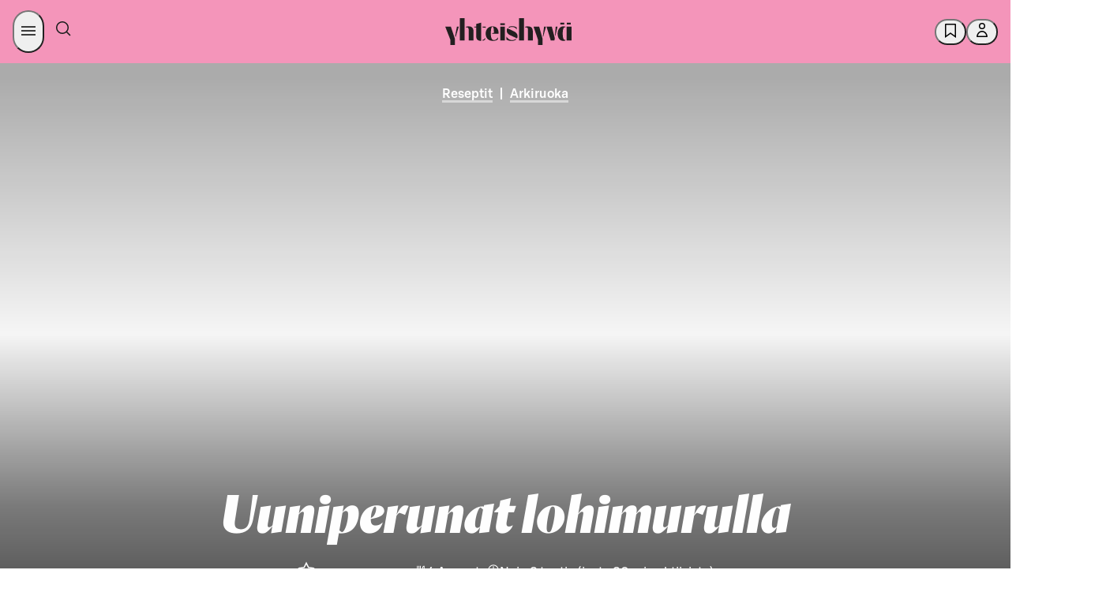

--- FILE ---
content_type: text/html; charset=utf-8
request_url: https://yhteishyva.fi/reseptit/uuniperunat-lohimurulla/recipe-22830
body_size: 153504
content:
<!DOCTYPE html><html lang="fi"><head><meta charSet="utf-8" data-next-head=""/><meta name="viewport" content="width=device-width, initial-scale=1.0" data-next-head=""/><meta property="og:image" content="https://images.ctfassets.net/0yf82hjfqumz/4Z61lTRJvhFZuCDSmLl28a/1da43adbf144329c7650ac1c78340ea4/Uuniperunat_lohimurulla_2400x1350.jpg?fm=jpg&amp;h=630&amp;q=60&amp;w=1200" data-next-head=""/><meta property="og:image:width" content="1200" data-next-head=""/><meta property="og:image:height" content="630" data-next-head=""/><meta property="og:image:alt" content="Uuniperunat lohimurulla" data-next-head=""/><meta name="twitter:image" content="https://images.ctfassets.net/0yf82hjfqumz/4Z61lTRJvhFZuCDSmLl28a/1da43adbf144329c7650ac1c78340ea4/Uuniperunat_lohimurulla_2400x1350.jpg?fm=jpg&amp;h=630&amp;q=60&amp;w=1200" data-next-head=""/><meta name="twitter:image:alt" content="Uuniperunat lohimurulla" data-next-head=""/><meta name="twitter:card" content="summary_large_image" data-next-head=""/><meta http-equiv="X-UA-Compatible" content="IE=edge" data-next-head=""/><title data-next-head="">Uuniperunat lohimurulla</title><meta name="Description" content="Rapealla lohimurulla täytetyt perunat maistuvat koko perheelle ja ovat helppo keino lisätä tärkeiden rasvojen saantia. Kypsennä uuniperunat edellisiltana, jolloin ruoka valmistuu nopeasti päivällispöytään." data-next-head=""/><meta name="language" content="fi" data-next-head=""/><meta name="theme-color" content="#F495BA" data-next-head=""/><meta name="author" content="Suvi Rüster" data-next-head=""/><meta name="publisher" content="Yhteishyvä" data-next-head=""/><meta property="og:type" content="article" data-next-head=""/><meta property="og:url" content="https://yhteishyva.fi/reseptit/uuniperunat-lohimurulla/recipe-22830" data-next-head=""/><meta property="twitter:description" content="Rapealla lohimurulla täytetyt perunat maistuvat koko perheelle ja ovat helppo keino lisätä tärkeiden rasvojen saantia. Kypsennä uuniperunat edellisiltana, jolloin ruoka valmistuu nopeasti päivällispöytään." data-next-head=""/><meta property="twitter:title" content="Uuniperunat lohimurulla" data-next-head=""/><meta name="google-site-verification" content="UoztZEg9xls0EgM9s8AJKkIv0IxjMJvmm9dJIP_95Ew" data-next-head=""/><link href="/static/favicon/favicon.ico" rel="shortcut icon" type="image/x-icon" data-next-head=""/><link rel="apple-touch-icon" sizes="57x57" href="/static/favicon/apple-touch-icon-57x57.png" data-next-head=""/><link rel="apple-touch-icon" sizes="60x60" href="/static/favicon/apple-touch-icon-60x60.png" data-next-head=""/><link rel="apple-touch-icon" sizes="72x72" href="/static/favicon/apple-touch-icon-72x72.png" data-next-head=""/><link rel="apple-touch-icon" sizes="76x76" href="/static/favicon/apple-touch-icon-76x76.png" data-next-head=""/><link rel="apple-touch-icon" sizes="114x114" href="/static/favicon/apple-touch-icon-114x114.png" data-next-head=""/><link rel="apple-touch-icon" sizes="120x120" href="/static/favicon/apple-touch-icon-120x120.png" data-next-head=""/><link rel="apple-touch-icon" sizes="144x144" href="/static/favicon/apple-touch-icon-144x144.png" data-next-head=""/><link rel="apple-touch-icon" sizes="152x152" href="/static/favicon/apple-touch-icon-152x152.png" data-next-head=""/><link rel="apple-touch-icon" sizes="180x180" href="/static/favicon/apple-touch-icon-180x180.png" data-next-head=""/><link rel="icon" sizes="192x192" href="/static/favicon/android-chrome-192x192.png" type="image/png" data-next-head=""/><link rel="canonical" href="https://yhteishyva.fi/reseptit/uuniperunat-lohimurulla/recipe-22830" data-next-head=""/><link rel="alternate" hrefLang="fi" href="https://yhteishyva.fi/reseptit/uuniperunat-lohimurulla/recipe-22830" data-next-head=""/><link rel="manifest" href="/static/manifest.json" data-next-head=""/><link rel="preconnect" href="//images.ctfassets.net" crossorigin="anonymous" data-next-head=""/><link data-next-font="" rel="preconnect" href="/" crossorigin="anonymous"/><link itemProp="image" href="https://images.ctfassets.net/0yf82hjfqumz/4Z61lTRJvhFZuCDSmLl28a/1da43adbf144329c7650ac1c78340ea4/Uuniperunat_lohimurulla_2400x1350.jpg?fm=jpg&amp;h=630&amp;q=60&amp;w=1200" data-next-head=""/><meta property="og:description" itemProp="description" content="Rapealla lohimurulla täytetyt perunat maistuvat koko perheelle ja ovat helppo keino lisätä tärkeiden rasvojen saantia. Kypsennä uuniperunat edellisiltana, jolloin ruoka valmistuu nopeasti päivällispöytään." data-testid="og-description" data-next-head=""/><meta property="og:title" itemProp="name" content="Uuniperunat lohimurulla" data-next-head=""/><script src="https://s-dashboard.s-cloud.fi/s-dashboard-latest.js?t=2llfa23aksslzzgi22lst99tsj233223" data-next-head=""></script><style data-href="/_next/static/css/styles.249490d63db2fae3.css">:root{--sds-icon-navigation-options-vertical:icon0060;--sds-icon-navigation-apps:icon0045;--sds-icon-navigation-arrow-down:icon0046;--sds-icon-navigation-arrow-downleft:icon0258;--sds-icon-navigation-arrow-downright:icon0259;--sds-icon-navigation-arrow-left:icon0047;--sds-icon-navigation-arrow-right:icon0048;--sds-icon-navigation-arrow-up:icon0049;--sds-icon-navigation-arrow-upleft:icon0260;--sds-icon-navigation-arrow-upright:icon0261;--sds-icon-navigation-button-close:icon0111;--sds-icon-navigation-button-close-filled:icon0112;--sds-icon-navigation-button-down:icon0113;--sds-icon-navigation-button-down-filled:icon0114;--sds-icon-navigation-button-left:icon0115;--sds-icon-navigation-button-left-filled:icon0116;--sds-icon-navigation-button-right:icon0117;--sds-icon-navigation-button-right-filled:icon0118;--sds-icon-navigation-button-up:icon0119;--sds-icon-navigation-button-up-filled:icon0120;--sds-icon-navigation-chevron-down:icon0050;--sds-icon-navigation-chevron-left:icon0051;--sds-icon-navigation-chevron-right:icon0052;--sds-icon-navigation-chevron-up:icon0053;--sds-icon-navigation-close:icon0054;--sds-icon-navigation-cornerarrow-downleft:icon0350;--sds-icon-navigation-cornerarrow-downright:icon0351;--sds-icon-navigation-cornerarrow-upleft:icon0352;--sds-icon-navigation-cornerarrow-upright:icon0353;--sds-icon-navigation-curvedarrow-downleft:icon0356;--sds-icon-navigation-curvedarrow-downright:icon0357;--sds-icon-navigation-curvedarrow-upleft:icon0358;--sds-icon-navigation-curvedarrow-upright:icon0359;--sds-icon-navigation-home:icon0057;--sds-icon-navigation-home-filled:icon0327;--sds-icon-navigation-link-external:icon0058;--sds-icon-navigation-menu:icon0059;--sds-icon-navigation-options:icon0060;--sds-icon-navigation-options-horizontal:icon0237;--sds-icon-navigation-pointer-down:icon0061;--sds-icon-navigation-pointer-left:icon0062;--sds-icon-navigation-pointer-right:icon0063;--sds-icon-navigation-pointer-up:icon0064;--sds-icon-time-clock:icon0075;--sds-icon-time-alarm:icon0071;--sds-icon-time-calendar:icon0072;--sds-icon-time-calendar-checked:icon0073;--sds-icon-time-calendar-checked-filled:icon0331;--sds-icon-time-calendar-filled:icon0332;--sds-icon-time-history:icon0284;--sds-icon-time-hours-closed:icon0074;--sds-icon-time-hours-open:icon0075;--sds-icon-banking-account:icon0292;--sds-icon-banking-compound:icon0293;--sds-icon-banking-credentials:icon0333;--sds-icon-banking-fund:icon0294;--sds-icon-banking-identification:icon0295;--sds-icon-banking-interest:icon0296;--sds-icon-banking-payslip:icon0298;--sds-icon-banking-savings:icon0299;--sds-icon-banking-stock:icon0300;--sds-icon-banking-trophy:icon0301;--sds-icon-commerce-age-limit:icon0140;--sds-icon-commerce-age-limit15:icon0212;--sds-icon-commerce-alcohol:icon0213;--sds-icon-commerce-alcohol-unavailable:icon0214;--sds-icon-commerce-badge:icon0141;--sds-icon-commerce-barcode:icon0316;--sds-icon-commerce-barcode-scan:icon0254;--sds-icon-commerce-box:icon0143;--sds-icon-commerce-box-open:icon0144;--sds-icon-commerce-box-xl:icon0317;--sds-icon-commerce-boxes:icon0341;--sds-icon-commerce-catalogue:icon0206;--sds-icon-commerce-company:icon0250;--sds-icon-commerce-coupon-heart:icon0302;--sds-icon-commerce-coupon-star:icon0303;--sds-icon-commerce-delivery:icon0145;--sds-icon-commerce-delivery-checked:icon0146;--sds-icon-commerce-delivery-fast:icon0215;--sds-icon-commerce-delivery-robot:icon0349;--sds-icon-commerce-diet-eggfree:icon0147;--sds-icon-commerce-diet-fodmap:icon0148;--sds-icon-commerce-diet-glutenfree:icon0149;--sds-icon-commerce-diet-lactosefree:icon0150;--sds-icon-commerce-diet-milkfree:icon0151;--sds-icon-commerce-diet-planetary:icon0152;--sds-icon-commerce-diet-vegan:icon0153;--sds-icon-commerce-diet-vegetarian:icon0154;--sds-icon-commerce-flame:icon0304;--sds-icon-commerce-frozen:icon0155;--sds-icon-commerce-groceries:icon0216;--sds-icon-commerce-list:icon0217;--sds-icon-commerce-list-add:icon0218;--sds-icon-commerce-locker:icon0156;--sds-icon-commerce-locker-remote:icon0157;--sds-icon-commerce-manufacturer:icon0219;--sds-icon-commerce-naturalcosmetics:icon0207;--sds-icon-commerce-nutrition:icon0158;--sds-icon-commerce-offer:icon0159;--sds-icon-commerce-offer-best:icon0160;--sds-icon-commerce-offer-new:icon0161;--sds-icon-commerce-offer-staff:icon0249;--sds-icon-commerce-order-number:icon0220;--sds-icon-commerce-package:icon0162;--sds-icon-commerce-package-clickandcollect:icon0208;--sds-icon-commerce-package-return:icon0278;--sds-icon-commerce-plasticbag:icon0318;--sds-icon-commerce-replacement:icon0279;--sds-icon-commerce-replacement-denied:icon0340;--sds-icon-commerce-rocket:icon0221;--sds-icon-commerce-ruler:icon0165;--sds-icon-commerce-shelf:icon0222;--sds-icon-commerce-shoppingbag:icon0210;--sds-icon-commerce-shoppingbag-add:icon0211;--sds-icon-commerce-shoppingbag-fast:icon0223;--sds-icon-commerce-shoppingbag-heart:icon0305;--sds-icon-commerce-shoppingcart:icon0167;--sds-icon-commerce-shoppingcart-add:icon0328;--sds-icon-commerce-shoppingcart-checked:icon0168;--sds-icon-commerce-shoppingcart-repeat:icon0281;--sds-icon-commerce-sparkle:icon0225;--sds-icon-commerce-store:icon0169;--sds-icon-commerce-store-checked:icon0170;--sds-icon-commerce-tag:icon0319;--sds-icon-commerce-thermometer:icon0226;--sds-icon-commerce-trending:icon0306;--sds-icon-commerce-tshirt:icon0342;--sds-icon-communication-chat:icon0172;--sds-icon-communication-customer-path:icon0282;--sds-icon-communication-customerservice:icon0085;--sds-icon-communication-email:icon0086;--sds-icon-communication-email-checked:icon0173;--sds-icon-communication-face-angry:icon0262;--sds-icon-communication-face-delighted:icon0263;--sds-icon-communication-face-happy:icon0087;--sds-icon-communication-face-neutral:icon0088;--sds-icon-communication-face-sad:icon0089;--sds-icon-communication-feedback:icon0090;--sds-icon-communication-megaphone:icon0091;--sds-icon-communication-message:icon0014;--sds-icon-communication-message-text:icon0013;--sds-icon-communication-message-text-filled:icon0227;--sds-icon-communication-message-unread:icon0334;--sds-icon-communication-mobile:icon0093;--sds-icon-communication-notification:icon0094;--sds-icon-communication-notification-checked:icon0264;--sds-icon-communication-phone:icon0095;--sds-icon-content-document:icon0175;--sds-icon-content-document-comment:icon0176;--sds-icon-content-document-contact:icon0177;--sds-icon-content-document-edit:icon0178;--sds-icon-content-document-history:icon0179;--sds-icon-content-document-text:icon0100;--sds-icon-content-globe:icon0097;--sds-icon-content-image:icon0256;--sds-icon-content-license:icon0098;--sds-icon-content-pdf:icon0320;--sds-icon-content-policy:icon0099;--sds-icon-content-recipes:icon0180;--sds-icon-control-backspace:icon0001;--sds-icon-control-bluetooth:icon0251;--sds-icon-control-bookmark:icon0002;--sds-icon-control-bookmark-filled:icon0003;--sds-icon-control-bookmark-list:icon0004;--sds-icon-control-build:icon0005;--sds-icon-control-bulb:icon0006;--sds-icon-control-camera:icon0343;--sds-icon-control-center:icon0321;--sds-icon-control-check:icon0253;--sds-icon-control-checkbox:icon0010;--sds-icon-control-checkbox-checked:icon0011;--sds-icon-control-checkbox-checked-filled:icon0012;--sds-icon-control-compare:icon0015;--sds-icon-control-copy:icon0016;--sds-icon-control-dark:icon0361;--sds-icon-control-drag:icon0181;--sds-icon-control-draw:icon0322;--sds-icon-control-draw-add:icon0323;--sds-icon-control-draw-continue:icon0324;--sds-icon-control-edit:icon0017;--sds-icon-control-faceid:icon0307;--sds-icon-control-flag:icon0252;--sds-icon-control-fontsize:icon0101;--sds-icon-control-heart:icon0018;--sds-icon-control-heart-filled:icon0019;--sds-icon-control-input-letter:icon0102;--sds-icon-control-input-number:icon0339;--sds-icon-control-language:icon0020;--sds-icon-control-layers:icon0348;--sds-icon-control-light:icon0228;--sds-icon-control-light-filled:icon0229;--sds-icon-control-link-anchor:icon0021;--sds-icon-control-locate:icon0230;--sds-icon-control-locate-filled:icon0231;--sds-icon-control-location:icon0182;--sds-icon-control-location-filled:icon0257;--sds-icon-control-location-off:icon0329;--sds-icon-control-lock:icon0022;--sds-icon-control-map:icon0232;--sds-icon-control-microphone:icon0233;--sds-icon-control-microphone-filled:icon0234;--sds-icon-control-minus:icon0023;--sds-icon-control-minus-square:icon0354;--sds-icon-control-move:icon0024;--sds-icon-control-next:icon0285;--sds-icon-control-pause:icon0286;--sds-icon-control-play:icon0287;--sds-icon-control-play-plain:icon0288;--sds-icon-control-plus:icon0026;--sds-icon-control-plus-square:icon0355;--sds-icon-control-previous:icon0289;--sds-icon-control-print:icon0325;--sds-icon-control-qr:icon0308;--sds-icon-control-qr-scan:icon0309;--sds-icon-control-radiobutton:icon0103;--sds-icon-control-radiobutton-selected:icon0106;--sds-icon-control-refresh:icon0277;--sds-icon-control-remove:icon0028;--sds-icon-control-restore:icon0283;--sds-icon-control-route:icon0326;--sds-icon-control-save:icon0029;--sds-icon-control-search:icon0066;--sds-icon-control-send:icon0030;--sds-icon-control-settings:icon0031;--sds-icon-control-share:icon0032;--sds-icon-control-share-alternative:icon0235;--sds-icon-control-size:icon0183;--sds-icon-control-star:icon0033;--sds-icon-control-star-filled:icon0034;--sds-icon-control-stop:icon0290;--sds-icon-control-thumb-down:icon0036;--sds-icon-control-thumb-up:icon0037;--sds-icon-control-touchid:icon0310;--sds-icon-control-undo:icon0291;--sds-icon-control-unlock:icon0038;--sds-icon-control-visibility-off:icon0041;--sds-icon-control-visibility-on:icon0042;--sds-icon-control-zoom-in:icon0043;--sds-icon-control-zoom-out:icon0044;--sds-icon-data-bulletedlist:icon0025;--sds-icon-data-collapse:icon0055;--sds-icon-data-expand:icon0056;--sds-icon-data-filter:icon0065;--sds-icon-data-graph-bars:icon0236;--sds-icon-data-graph-pie:icon0040;--sds-icon-data-grid:icon0039;--sds-icon-data-list:icon0007;--sds-icon-data-reorder:icon0184;--sds-icon-data-sort-alphabetical:icon0067;--sds-icon-data-sort-ascending:icon0068;--sds-icon-data-sort-descending:icon0069;--sds-icon-data-sort-numeric:icon0070;--sds-icon-data-tasklist:icon0035;--sds-icon-hospitality-accessible:icon0185;--sds-icon-hospitality-bed:icon0186;--sds-icon-hospitality-bed-extra:icon0187;--sds-icon-hospitality-bed-narrow:icon0188;--sds-icon-hospitality-bed-separate:icon0265;--sds-icon-hospitality-bed-wide:icon0189;--sds-icon-hospitality-briefcase:icon0190;--sds-icon-hospitality-broiler:icon0330;--sds-icon-hospitality-bus:icon0266;--sds-icon-hospitality-car:icon0267;--sds-icon-hospitality-catering:icon0268;--sds-icon-hospitality-certificate:icon0269;--sds-icon-hospitality-champagne:icon0191;--sds-icon-hospitality-check-confirm:icon0192;--sds-icon-hospitality-coffee:icon0270;--sds-icon-hospitality-cutlery:icon0193;--sds-icon-hospitality-diamond:icon0271;--sds-icon-hospitality-fitness:icon0272;--sds-icon-hospitality-pet:icon0194;--sds-icon-hospitality-plane:icon0273;--sds-icon-hospitality-sauna:icon0195;--sds-icon-hospitality-swimmingpool:icon0196;--sds-icon-hospitality-taxi:icon0274;--sds-icon-hospitality-television:icon0275;--sds-icon-hospitality-train:icon0276;--sds-icon-hospitality-wifi:icon0197;--sds-icon-logo-sgroup:icon0311;--sds-icon-logo-sgroup-round:icon0109;--sds-icon-logo-sgroup-square:icon0110;--sds-icon-payment-card-back:icon0121;--sds-icon-payment-card-front:icon0122;--sds-icon-payment-contactless:icon0123;--sds-icon-payment-device:icon0124;--sds-icon-payment-euro:icon0198;--sds-icon-payment-invoice:icon0125;--sds-icon-payment-new:icon0126;--sds-icon-payment-nfc:icon0297;--sds-icon-payment-receipt:icon0127;--sds-icon-payment-sbonus-horizontal:icon0335;--sds-icon-payment-sbonus-horizontal-filled:icon0336;--sds-icon-payment-sbonus-vertical:icon0337;--sds-icon-payment-sbonus-vertical-filled:icon0338;--sds-icon-payment-stockmann-horizontal:icon0130;--sds-icon-payment-stockmann-vertical:icon0131;--sds-icon-payment-transaction-in:icon0313;--sds-icon-payment-transaction-out:icon0314;--sds-icon-payment-wallet:icon0132;--sds-icon-payment-wallet-filled:icon0315;--sds-icon-servicestation-bolt:icon0238;--sds-icon-servicestation-bolt-filled:icon0239;--sds-icon-servicestation-carwash:icon0240;--sds-icon-servicestation-food:icon0241;--sds-icon-servicestation-fuelpump:icon0360;--sds-icon-servicestation-hamburger:icon0243;--sds-icon-servicestation-plug:icon0244;--sds-icon-servicestation-plug-power:icon0245;--sds-icon-status-ban:icon0199;--sds-icon-status-error:icon0134;--sds-icon-status-error-filled:icon0200;--sds-icon-status-help:icon0135;--sds-icon-status-help-filled:icon0201;--sds-icon-status-info:icon0136;--sds-icon-status-info-filled:icon0202;--sds-icon-status-missing:icon0137;--sds-icon-status-missing-filled:icon0203;--sds-icon-status-success:icon0138;--sds-icon-status-success-filled:icon0105;--sds-icon-status-warning:icon0139;--sds-icon-status-warning-filled:icon0204;--sds-icon-user-group:icon0205;--sds-icon-user-idcard:icon0247;--sds-icon-user-login:icon0076;--sds-icon-user-logout:icon0077;--sds-icon-user-password:icon0078;--sds-icon-user-profile:icon0079;--sds-icon-user-profile-filled:icon0080;--sds-icon-user-register:icon0081;--sds-icon-user-register-filled:icon0082}.content-entry__categories{color:#9b9b9b;font-size:.66666667rem;text-transform:uppercase}.ad-wrapper{background-color:#f8f8f8;margin-bottom:3rem}.managed-page-container .advertisement-slot{border-top:unset}.advertisement-slot{background:var(--sds-brand-color-background-weaker-neutral) url(/_next/static/media/yh-tiled.43b7ad4c.svg) repeat-y;background-position:50%;border-bottom:8px solid var(--sds-brand-color-background-weaker-neutral);border-top:8px solid var(--sds-brand-color-background-weaker-neutral);color:var(--sds-brand-color-text-default-neutral);display:flex;flex-direction:column;height:auto;text-align:center;width:100%}@media only screen and (max-width:768px){.advertisement-slot{background-size:auto 84px;min-height:auto!important}}.advertisement-slot label{font-family:var(--sds-font-family-primary),Helvetica,Arial,sans-serif;font-size:var(--sds-font-size-body-small);font-weight:var(--sds-font-weight-regular);line-height:var(--sds-font-lineheight-body-small)}.advertisement-slot.top{margin-bottom:3rem;padding-bottom:1rem}.advertisement-slot .lazyload-container{display:flex;flex-direction:column}.advertisement-slot .lazyload-container a{animation:fadeIn .25s;display:inline-block;line-height:0;margin:auto;min-height:400px}.advertisement-slot .adWrapperComponent{margin-bottom:unset;text-align:center}.add-favorites-category-modal .modal-main-content{align-items:unset;padding:20px}.add-favorites-category-modal .modal-main-content .title{margin-bottom:30px;text-transform:none}@media only screen and (max-width:768px){.add-favorites-category-modal .modal-main-content .title{text-align:center}}.add-favorites-category-modal .modal-main-content label{display:block}.add-favorites-category-modal .modal-main-content input{background-color:#f3f3f3;border:none;margin-bottom:20px;padding:10px 15px;width:100%}.add-favorites-category-modal .modal-main-content .action-buttons{display:flex;justify-content:flex-end}@media only screen and (max-width:768px){.add-favorites-category-modal .modal-main-content .action-buttons{flex-direction:column}}.add-favorites-category-modal .modal-main-content .action-buttons .button{margin:unset;min-width:175px}@media only screen and (max-width:768px){.add-favorites-category-modal .modal-main-content .action-buttons .button{width:100%}}.add-favorites-category-modal .modal-main-content .action-buttons .button:not(.add-favorites-category-modal .modal-main-content .action-buttons .button:last-of-type){margin-right:10px}@media only screen and (max-width:768px){.add-favorites-category-modal .modal-main-content .action-buttons .button.submit{margin-bottom:10px;order:1}.add-favorites-category-modal .modal-main-content .action-buttons .button.alternative-list{margin-bottom:10px;order:2}.add-favorites-category-modal .modal-main-content .action-buttons .button.close{order:3}}.article{color:var(--sds-brand-color-text-default-neutral)}.article .content-wrapper{display:flex;justify-content:space-between}.article .content-wrapper>div:not(.left-column) .body-text-wrapper,.article .content-wrapper>div:not(.left-column)>.body-text{max-width:70%}@media only screen and (max-width:768px){.article .content-wrapper>div:not(.left-column) .body-text-wrapper,.article .content-wrapper>div:not(.left-column)>.body-text{max-width:100%}}@media only screen and (max-width:769px){.article .content-wrapper{display:block}}.article .body-text{margin-bottom:.88888889rem}@media only screen and (max-width:768px){.article .body-text{margin-bottom:.66666667rem}}.article .body-text a{color:var(--sds-brand-color-text-strong-primary);text-decoration:none}.article .body-text a:hover{color:var(--sds-brand-color-text-strong-primary);text-decoration:unset}.article .body-text a:active{color:var(--sds-brand-color-text-default-neutral)}.article .body-text blockquote{border-left:3px solid var(--sds-brand-color-background-strong-primary);margin-bottom:1.77777778rem;padding:1rem}@media only screen and (max-width:768px){.article .body-text blockquote{margin-bottom:1.33333333rem}}.article .body-text blockquote p{color:var(--sds-brand-color-text-default-neutral);font-family:Orleans,Helvetica,Arial,sans-serif;font-size:var(--sds-font-size-heading-medium);font-style:italic;font-weight:var(--sds-font-weight-regular);letter-spacing:normal;line-height:var(--sds-font-lineheight-heading-medium);margin-bottom:unset}.article__image-group .related-image figcaption .body-text{color:#9b9b9b;font-family:var(--sds-font-family-primary),Helvetica,Arial,sans-serif;font-size:var(--sds-font-size-body-small);font-weight:var(--sds-font-weight-regular);line-height:var(--sds-font-lineheight-body-small)}.article__image-group .related-image picture img{object-fit:contain}.article ol{counter-reset:number;list-style:none;padding:0}.article ol li{counter-increment:number;display:flex;font-family:var(--sds-font-family-primary),Helvetica,Arial,sans-serif;font-size:var(--sds-font-size-body-medium);font-weight:var(--sds-font-weight-regular);line-height:var(--sds-font-lineheight-body-medium);margin-bottom:1.77777778rem}.article ol li.lead{font-size:27px;line-height:36px}.article ol li.small{font-weight:400}.article ol li.smaller{font-size:18px;font-weight:400;line-height:24px}.article ol li.info{font-size:24px;font-weight:300;line-height:32px}.article ol li.link{color:var(--sds-brand-color-text-strong-primary);text-decoration:underline}.article ol li.link:hover{color:var(--sds-brand-color-text-medium-primary)}.article ol li.link:active{color:var(--sds-brand-color-text-default-neutral)}@media only screen and (max-width:768px){.article ol li{margin-bottom:1.33333333rem}}.article ol li:before{align-items:center;background-color:var(--sds-brand-color-background-strong-primary);border-radius:unset;color:#fff;content:counter(number);display:flex;font-family:var(--sds-font-family-primary),Helvetica,Arial,sans-serif;font-size:1.33333333rem;font-weight:500;height:30px;justify-content:center;margin-bottom:.88888889rem;margin-right:1.33333333rem;margin-top:5px;min-width:30px;width:30px}@media only screen and (max-width:768px){.article ol li:before{margin-bottom:.66666667rem;margin-right:1rem}}.article .page-section,.article .tag-list{margin-bottom:1.77777778rem!important}.article .page-section h3,.article .tag-list h3{font-family:var(--sds-font-family-primary),Helvetica,Arial,sans-serif!important;font-size:var(--sds-font-size-heading-medium)!important;font-weight:var(--sds-font-weight-regular)!important;line-height:var(--sds-font-lineheight-heading-medium)!important;margin-bottom:1.33333333rem}@media only screen and (max-width:768px){.article .page-section h3,.article .tag-list h3{margin-bottom:1rem}.article .page-section,.article .tag-list{margin-bottom:1.33333333rem}}.article .tag-label{background-color:#fff;border:1px solid var(--sds-brand-color-border-weak-primary);box-shadow:unset!important;display:inline-block;font-size:1.166rem;margin-bottom:.53333333rem!important;padding:.5rem 1rem!important;transition:all .3s ease-out}@media only screen and (max-width:768px){.article .tag-label{margin-bottom:.4rem}}.article .tag-label:not(:last-child){margin-right:.53333333rem!important}@media only screen and (max-width:768px){.article .tag-label:not(:last-child){margin-right:.4rem}}.article .tag-label:hover{background-color:var(--sds-brand-color-background-weaker-accent2)}@media only screen and (max-width:768px){.article .tag-label{padding:.33333333rem .66666667rem!important}}.article .h4{color:var(--sds-brand-color-text-default-neutral);font-family:var(--sds-font-family-primary),Helvetica,Arial,sans-serif;font-size:19px;font-weight:500;letter-spacing:normal;line-height:24px;margin-bottom:.88888889rem;text-transform:unset;text-transform:none}@media only screen and (max-width:768px){.article .h4{margin-bottom:.66666667rem}}.article .h4:first-letter{text-transform:capitalize}.article .ui.list{margin-top:0}.article .ui.divider:not(.hidden){margin:2.5rem 0}.article .ingress{border-left:3px solid var(--sds-brand-color-background-medium-primary)}.article .contributors{display:flex!important;flex-flow:wrap;flex-direction:row;margin-bottom:0!important}@media only screen and (max-width:768px){.article .contributors{margin-bottom:0}}.article .contributors div{padding-right:5px!important}.article .contributors div b,.article .contributors div span{font-family:var(--sds-font-family-primary),Helvetica,Arial,sans-serif;font-size:var(--sds-font-size-body-medium);font-weight:var(--sds-font-weight-regular);line-height:var(--sds-font-lineheight-body-medium);text-transform:unset!important}@media only screen and (max-width:768px){.article .contributors div b,.article .contributors div span{font-family:var(--sds-font-family-primary),Helvetica,Arial,sans-serif;font-size:var(--sds-font-size-body-small);font-weight:var(--sds-font-weight-regular);line-height:var(--sds-font-lineheight-body-small)}}.article .contributors div span{font-family:var(--sds-font-family-primary),Helvetica,Arial,sans-serif;font-size:var(--sds-font-size-body-medium);font-weight:var(--sds-font-weight-medium);line-height:var(--sds-font-lineheight-body-medium)}.article .contributors div:first-child{margin:0 1rem 0 0}.article .contributors span{color:var(--sds-brand-color-text-default-neutral)!important;font-family:var(--sds-font-family-primary),Helvetica,Arial,sans-serif;font-size:var(--sds-font-size-body-small);font-weight:var(--sds-font-weight-medium);line-height:var(--sds-font-lineheight-body-small)}@media only screen and (max-width:768px){.article .contributors{display:table!important}}.article .publication-info{display:flex!important;flex-direction:row;margin-bottom:0;width:100%}.article .publication-info div:first-child{margin:0 1rem 0 0}.article__menu-section .title{align-items:center;display:flex;margin-bottom:.88888889rem}@media only screen and (max-width:768px){.article__menu-section .title{margin-bottom:.66666667rem}}.article__menu-section .title .h2.main{margin-bottom:0}.article__menu-section .title .divider{border-top:1px solid #a5ab7d;flex-grow:1;height:1px;margin:0 .6rem;transform:unset}.article__section .title{align-items:center;display:flex;margin-bottom:.88888889rem}@media only screen and (max-width:768px){.article__section .title{margin-bottom:.66666667rem}}.article__section .title .h2.main{font-family:var(--sds-font-family-primary),Helvetica,Arial,sans-serif!important;font-size:var(--sds-font-size-heading-medium)!important;font-weight:var(--sds-font-weight-regular)!important;line-height:var(--sds-font-lineheight-heading-medium)!important;margin-bottom:0}.article__section .title .divider{border-top:1px solid #a5ab7d;display:block;flex-grow:1;height:1px;transform:unset}.article__section .content-item-recommendations{padding:0}.article__section .content-item-recommendations .entry-index{display:none}.article .left-column{flex:0.6;margin-top:1.77777778rem!important}@media only screen and (max-width:768px){.article .left-column{margin-top:1.33333333rem}}.article .left-column .content-item-recommendations .vertical>.content-entry{padding:0 0 1rem!important}.article .left-column h3{font-size:21px;font-weight:500;letter-spacing:normal;line-height:24px;text-transform:none}.article .right-column{flex:0.35;margin-top:1.77777778rem!important}@media only screen and (max-width:768px){.article .right-column{margin-top:1.33333333rem}}.article .body-text-wrapper{max-height:380px;overflow:hidden;position:relative}.article .body-text-wrapper.preview{margin-bottom:1rem;padding-bottom:2rem!important}.article .body-text-wrapper .read-more{background:linear-gradient(180deg,#fff0,#ffffff14 18.75%,#ffffff26 31.25%,#ffffffe6 65%,#fff 75%);bottom:0;padding-top:250px;position:absolute;width:100%}.article .body-text-wrapper .read-more .button{bottom:0;position:absolute;width:180px}.article a{word-break:break-word}.article .title{align-items:center;color:var(--sds-brand-color-text-default-neutral);display:flex;margin-bottom:1.33333333rem!important}@media only screen and (max-width:768px){.article .title{margin-bottom:1rem}}.article .title .h2.content{letter-spacing:unset;margin-bottom:0}.article .title .h2.content>label{color:#9b9b9b}.article .title .divider{border-top:1px solid #a5ab7d;flex-grow:1;height:1px;margin-left:.5rem;transform:unset}.article .body-text{margin-bottom:1.33333333rem;margin-top:0}@media only screen and (max-width:768px){.article .body-text{margin-bottom:1rem}}.article .body-text ul{margin-bottom:.88888889rem;margin-top:0}@media only screen and (max-width:768px){.article .body-text ul{margin-bottom:.66666667rem}}.article .body-text blockquote{margin-bottom:2.66666667rem;margin-top:1.77777778rem}@media only screen and (max-width:768px){.article .body-text blockquote{margin-bottom:2rem;margin-top:1.33333333rem}}.article .body-text table{display:block;overflow-x:auto}.article__related-contents .ui.figure{margin-bottom:0}.article__related-contents .content-item-recommendations.vertical .content-entry .content:hover{color:#9b9b9b}.article__related-contents .content-item-recommendations-group.full-width{width:100%}.article__related-contents .content-item-recommendations-group.full-width>.content-entry,.article__related-contents .content-item-recommendations-group>.content-entry.full-width{padding:unset!important;width:100%}.article__related-contents .content-item-recommendations-group>.content-entry.placeholder>.content{box-shadow:none!important;cursor:unset;transition:none}.article__related-contents .content-item-recommendations-group>.content-entry.placeholder>.content>.content-entry__media-wrapper{background:#eff5f3!important;padding-top:56.25%}@media only screen and (max-width:768px){.article__related-contents .content-item-recommendations-group>.content-entry.placeholder>.content{display:none}.article__related-contents .content-item-recommendations-group>.content-entry{width:auto}}.article__image-group{display:flex;flex-wrap:wrap;margin-right:-.88888889rem}@media only screen and (max-width:768px){.article__image-group{margin-right:0}}.article__image-group .related-image{flex-basis:50%}.article__image-group .related-image.full-width{flex-basis:100%}@media only screen and (max-width:768px){.article__image-group .related-image{flex-basis:100%}}.article__image-group .related-image figure{margin-right:.88888889rem}@media only screen and (max-width:768px){.article__image-group .related-image figure{margin-bottom:1.33333333rem;margin-right:0}}@media only screen and (max-width:768px) and only screen and (max-width:768px){.article__image-group .related-image figure{margin-bottom:1rem}}.article__image-group .related-image figcaption{margin-top:0}.article__image-group .related-image picture{margin-bottom:.44444444rem;width:100%}@media only screen and (max-width:768px){.article__image-group .related-image picture{margin-bottom:.33333333rem}}.article__image-group .related-image picture img{max-height:600px;object-fit:contain!important;object-position:left}@media (-ms-high-contrast:active),(-ms-high-contrast:none){.article__image-group .related-image picture img{width:auto!important}}.article__menu-section h2{text-align:center}@media only screen and (max-width:768px){.article__menu-section .ui.grid{margin-top:15px!important}}.article__menu-section .ui.divider{margin-bottom:10px!important;margin-top:0!important}.article .contributors{margin-bottom:1.77777778rem}@media only screen and (max-width:768px){.article .contributors{margin-bottom:1.33333333rem}}.article__section{margin-bottom:2.66666667rem}@media only screen and (max-width:768px){.article__section{margin-bottom:2rem}}@media (-ms-high-contrast:active),(-ms-high-contrast:none){.article__section .column>*>*{overflow:hidden}}@media only screen and (max-width:768px){.article__section .ui.grid>.row>div.column{margin-bottom:1.77777778rem!important}.article__section .ui.grid>.row:last-child>div.column:last-child{margin-bottom:0!important}}@media only screen and (max-width:768px) and only screen and (max-width:768px){.article__section .ui.grid>.row>div.column{margin-bottom:1.33333333rem}.article__section .ui.grid>.row:last-child>div.column:last-child{margin-bottom:0}}@media only screen and (min-width:769px){.article__section .ui.grid>.row:not(:last-child){margin-bottom:1.77777778rem}.article__section .ui.grid>.row .column:first-child:nth-last-child(2){margin-right:1.33333333rem}.article__section .ui.grid>.row .column:first-child:nth-last-child(3),.article__section .ui.grid>.row .column:first-child:nth-last-child(3)~.column:not(:last-child){margin-right:.88888889rem}}@media only screen and (min-width:769px) and only screen and (max-width:768px){.article__section .ui.grid>.row:not(:last-child){margin-bottom:1.33333333rem}.article__section .ui.grid>.row .column:first-child:nth-last-child(2){margin-right:1rem}.article__section .ui.grid>.row .column:first-child:nth-last-child(3),.article__section .ui.grid>.row .column:first-child:nth-last-child(3)~.column:not(:last-child){margin-right:.66666667rem}}@media only screen and (max-width:768px){.article__section{margin-bottom:0}}@media only screen and (max-width:768px) and only screen and (max-width:768px){.article__section{margin-bottom:0}}@media print{.highlight-text{background-color:#fff!important;border:1px solid #dcdcdc!important}.highlight-text .body-text{color:var(--sds-brand-color-text-default-neutral)}.ad-wrapper,.advertisement-slot,.tag-list{display:none!important}.article__related-contents .content-item-recommendations{display:inline-block!important}}.content-item-header .branded-page-logo{display:flex;margin-left:0;position:absolute;right:0}@media only screen and (max-width:991px){.content-item-header .branded-page-logo{left:0;right:0;top:0}.content-item-header .branded-page-logo__wrapper{align-items:flex-start;display:flex;justify-content:space-between;width:100%}}.content-item-header .branded-page-logo:after{content:none}@media only screen and (min-width:992px){.content-item-header .branded-page-logo{margin-left:20px;position:absolute;right:0}}.content-item-header .branded-page-logo.text:not(.logo){left:0;position:absolute;right:auto;top:0;z-index:1}@media only screen and (max-width:768px){.content-item-header .branded-page-logo.logo{margin-right:0}}.content-item-header .branded-page-logo .branded-page-logo__wrapper{bottom:auto;position:static}.content-item-header .branded-page-logo .branded-page-logo__wrapper .branded-page-logo__text-wrapper{color:var(--sds-brand-color-text-default-neutral);font-family:var(--sds-font-family-primary),Helvetica,Arial,sans-serif;font-size:var(--sds-font-size-body-small);font-weight:var(--sds-font-weight-medium);font-weight:var(--sds-font-weight-regular);height:auto;line-height:var(--sds-font-lineheight-body-small);margin-left:.88888889rem;margin-top:.88888889rem;order:1}.content-item-header .branded-page-logo .branded-page-logo__wrapper .branded-page-logo__text-wrapper>span>span{padding-left:1px}@media only screen and (max-width:768px){.content-item-header .branded-page-logo .branded-page-logo__wrapper .branded-page-logo__text-wrapper{margin-top:.66666667rem}}@media only screen and (max-width:991px){.content-item-header .branded-page-logo .branded-page-logo__wrapper .branded-page-logo__text-wrapper{background:#0006;color:#fff;margin-left:0;margin-top:0;padding:3px 8px}}@media only screen and (max-width:991px) and only screen and (max-width:768px){.content-item-header .branded-page-logo .branded-page-logo__wrapper .branded-page-logo__text-wrapper{margin-top:0}}@media only screen and (min-width:992px){.content-item-header .branded-page-logo .branded-page-logo__wrapper .branded-page-logo__text-wrapper{display:block;line-height:normal;margin-right:80px;margin-top:0;padding-right:20px;text-align:right;width:100%}.content-item-header .branded-page-logo .branded-page-logo__wrapper{align-items:center;display:flex;flex-grow:1}}.content-item-header .branded-page-logo .branded-page-logo__image-wrapper{background-color:unset;border:none;order:2;padding:0}@media only screen and (max-width:991px){.content-item-header .branded-page-logo .branded-page-logo__image-wrapper{margin-right:0;margin-top:0;position:static}}@media only screen and (max-width:991px) and only screen and (max-width:768px){.content-item-header .branded-page-logo .branded-page-logo__image-wrapper{margin-right:0;margin-top:0}}@media only screen and (min-width:992px){.content-item-header .branded-page-logo .branded-page-logo__image-wrapper{bottom:0;position:absolute;right:0}}.content-item-header .branded-page-logo__image{max-width:80px}@media only screen and (max-width:768px){.content-item-header .branded-page-logo__image{max-width:54px}}.content-item-header .logo-container{position:relative;z-index:1}@media only screen and (min-width:991px){.content-item-header .logo-container{align-items:center;display:flex;flex-grow:1}}@media only screen and (max-width:991px){.content-item-header .logo-container{left:0;margin-left:.88888889rem;margin-right:.88888889rem;margin-top:.88888889rem;position:absolute;right:0}}@media only screen and (max-width:991px) and only screen and (max-width:768px){.content-item-header .logo-container{margin-right:.66666667rem;margin-top:.66666667rem}}@media only screen and (max-width:768px){.content-item-header .logo-container{margin-right:.88888889rem;position:absolute;right:0;top:0}}@media only screen and (max-width:768px) and only screen and (max-width:768px){.content-item-header .logo-container{margin-right:.66666667rem}}.branded-page-logo{font-size:.88888889rem;position:relative}@media only screen and (max-width:768px){.branded-page-logo{margin-left:15px;margin-right:15px}}.branded-page-logo__wrapper{align-items:flex-end;bottom:15px;display:flex;left:0;position:absolute}.branded-page-logo__image-wrapper{background-color:#fff;border:1px solid #dcdcdc;box-sizing:initial;display:inline-block;padding:10px}.branded-page-logo__image{max-width:80px;vertical-align:bottom}.branded-page-logo__text-wrapper{align-items:center;color:#9b9b9b;display:flex;height:2.66666667rem;margin-left:20px}.branded-page-logo__text_nowrap{white-space:nowrap}.branded-page-logo:after{border-color:#dcdcdc;border-style:solid;border-width:1px 0;content:" ";display:block;margin:25px 0}.breadcrumb{display:flex;margin-bottom:1.77777778rem;margin-top:2.22222222rem;order:1}@media only screen and (max-width:768px){.breadcrumb{margin-bottom:1.33333333rem;margin-top:1.66666667rem}}.breadcrumb .logo-container .branded-page-logo{display:none}@media only screen and (max-width:768px){.breadcrumb{margin-bottom:0;margin-top:0;order:1;padding-right:59px;transform:translateY(-50%);z-index:1}}@media only screen and (max-width:768px) and only screen and (max-width:768px){.breadcrumb{margin-bottom:0;margin-top:0}}.breadcrumb span{color:#fff;margin:0 4px 0 0;padding:3px 10px;transition:background .3s ease-out;white-space:nowrap}.breadcrumb span .active{background-color:#4a4a4a;transition:none}.breadcrumb span:hover{cursor:pointer;transition:background .3s ease-out}.breadcrumb span>a{color:var(--sds-brand-color-text-default-neutral);font-family:var(--sds-font-family-primary),Helvetica,Arial,sans-serif;font-size:var(--sds-font-size-body-small);font-weight:var(--sds-font-weight-medium);line-height:var(--sds-font-lineheight-body-small)}@media only screen and (max-width:768px){.breadcrumb span{padding:1px 8px}.breadcrumb span:last-of-type{overflow:hidden;text-overflow:ellipsis}}.button{align-items:center;background-color:var(--sds-brand-color-element-default-neutral);border:1px solid var(--sds-brand-color-element-default-neutral);color:#fff;cursor:pointer;display:flex;height:48px;justify-content:center;padding:5px 15px;transition:.3s ease-out}.button.sharp{height:40px;padding:10px}.button .icon:not(:only-child).icon--before{margin-right:10px}.button .icon:not(:only-child).icon--after{margin-left:10px}.button.inverse{background-color:#fff;border:1px solid var(--sds-brand-color-border-medium-neutral);color:var(--sds-brand-color-text-default-neutral)}.button.inverse:hover{background-color:var(--sds-brand-color-background-weaker-primary)}.button.inverse:active{background-color:var(--sds-brand-color-background-weak-primary)}.button.inverse:disabled{border:1px solid var(--sds-brand-color-border-medium-neutral);color:#dcdcdc;opacity:1}.button.inverse:disabled:active,.button.inverse:disabled:hover{background-color:#fff;border:1px solid var(--sds-brand-color-border-medium-neutral);color:#dcdcdc}.button:disabled{opacity:.3}.button:disabled:active,.button:disabled:hover{background-color:var(--sds-brand-color-element-default-neutral);border:1px solid var(--sds-brand-color-element-default-neutral)}.button.transparent{background-color:#0000!important;border-color:#fff}.button.transparent.inverse{border-color:var(--sds-brand-color-border-inverse-neutral)}.button.transparent:active,.button.transparent:hover{border-color:unset}.button:not(.sharp){border-radius:4px}.button:hover{background-color:#4a4a4a;transition:.3s ease-out}.button:active{background-color:var(--sds-brand-color-background-strong-primary);transition:none}.button :focus{outline:.125rem solid #007841;outline-offset:.125rem}.button :focus,.button:focus-visible{outline:.125rem solid #007841;outline-offset:.125rem}.button svg{margin-right:10px}@media only screen and (max-width:768px){.category-header{margin-left:-.5rem;margin-right:-.5rem}}@media screen and (min-width:769px){.category-header .card.image{height:100%!important}}.category-header .ui.image img{font-family:"object-fit: cover;";object-fit:cover}.category-header .card.content{background-color:var(--sds-brand-color-background-weak-accent2);color:var(--sds-brand-color-text-default-neutral);height:100%;padding:40px}@media screen and (max-width:1199px){.category-header .card.content{padding:0 20px 20px}}@media screen and (min-width:769px) and (max-width:1199px){.category-header .card.content{padding-top:20px}}.category-header .card.content .breadcrumb{margin:0}@media screen and (max-width:769px){.category-header .card.content .breadcrumb{margin-bottom:-10px}}@media screen and (min-width:769px) and (max-width:1199px){.category-header .card.content .breadcrumb{margin-bottom:10px}}@media screen and (min-width:1199px){.category-header .card.content .breadcrumb{margin-bottom:30px}}.category-header .card.content .breadcrumb .article{color:var(--sds-brand-color-text-default-neutral);font-family:var(--sds-font-family-primary),Helvetica,Arial,sans-serif;font-size:var(--sds-font-size-body-small);font-weight:var(--sds-font-weight-medium);line-height:var(--sds-font-lineheight-body-small);margin-right:14px}.category-header .card.content .h1,.category-header .card.content .h2-title{margin-bottom:30px;order:2}@media only screen and (max-width:768px){.category-header .card.content .h1,.category-header .card.content .h2-title{margin-top:10px}}.category-header .card.content .lead{font-family:var(--sds-font-family-primary),Helvetica,Arial,sans-serif;font-size:var(--sds-font-size-body-large);font-weight:var(--sds-font-weight-regular);line-height:var(--sds-font-lineheight-body-large);margin:0;order:3}@media screen and (max-width:768px){.category-header .card.content .lead{font-weight:400}}.category-header .card.content .button-container{align-self:flex-start;margin:30px 0 0;order:4;width:auto}@media screen and (max-width:991px){.category-header .card.content .button-container{display:none}}.category-header .card.content .button.transparent{border-color:var(--sds-brand-color-text-default-neutral)}.category-header.hero .card.content{background-color:var(--sds-brand-color-background-weaker-accent2)}.category-header.hero .card.content,.category-header.hero .card.content .h2-title{color:var(--sds-brand-color-text-default-neutral)}.category-header.hero .card.content .button.transparent{border-color:var(--sds-brand-color-text-default-neutral);color:var(--sds-brand-color-text-default-neutral)}.category-header.hero .card.content .breadcrumb .article{background-color:#f6b5cd}.classic-recipes .ui.grid{margin-bottom:-1.33333333rem}@media only screen and (max-width:768px){.classic-recipes .ui.grid{margin-bottom:-1rem}.content-collection{margin-left:-.5rem;margin-right:-.5rem}}.content-collection .link-column:hover .content-collection__title{color:#4a4a4a}.content-collection .link-column:hover .content-collection__description{color:#9b9b9b}.content-collection__image-grid.ui.grid .column picture{overflow:hidden}.content-collection .h2-title{margin:30px 40px}@media screen and (max-width:769px){.content-collection .h2-title{font-size:36px;font-weight:400;line-height:36px;margin:20px 20px 10px}}.content-collection .preview-text{color:var(--sds-brand-color-text-default-neutral);font-family:var(--sds-font-family-primary),Helvetica,Arial,sans-serif;font-size:var(--sds-font-size-body-large);font-weight:var(--sds-font-weight-regular);line-height:var(--sds-font-lineheight-body-large);margin:20px 40px}@media screen and (max-width:769px){.content-collection .preview-text{margin:10px 20px 20px}}@media screen and (max-width:1199px){.content-collection .preview-text{font-size:18px;line-height:22px}}@media screen and (max-width:768px){.content-collection .preview-text{font-weight:400}}.content-component .content-item-recommendations{padding-bottom:0;padding-top:0}.content-component .content-item-recommendations .title{margin-bottom:.88888889rem}@media only screen and (max-width:768px){.content-component .content-item-recommendations .title{margin-bottom:.66666667rem}}.content-component .content-item-recommendations .content-item-recommendations-group{flex-wrap:nowrap;gap:1rem;margin:36px 0 0}.content-component .content-item-recommendations .content-item-recommendations-group>.tablet.column{width:33.33%!important}@media only screen and (max-width:768px){.content-component .content-item-recommendations .content-item-recommendations-group{flex-direction:column;padding:1rem}.content-component .content-item-recommendations .content-item-recommendations-group .content-entry.content-entry{width:100%!important}}@media only screen and (min-width:769px){.content-component .content-item-recommendations .content-item-recommendations-group .content-entry:nth-of-type(-n+2){width:50%!important}.content-component .content-item-recommendations .content-item-recommendations-group .content-entry:nth-of-type(-n+2) .description-header{font-family:var(--sds-font-family-primary),Helvetica,Arial,sans-serif;font-size:var(--sds-font-size-body-large);font-weight:var(--sds-font-weight-regular);line-height:var(--sds-font-lineheight-body-large)}}.content-component .dummy-image{background:#eff5f3!important;padding-top:56.25%;width:100%}.content-entry:hover button.bookmark-btn-compact{opacity:1;visibility:visible}.content-entry>button.bookmark-btn-compact{background-color:#fff;border-radius:100%;border-width:0;height:40px;opacity:0;padding:unset!important;position:absolute;right:14px;top:14px;transition:visibility 0s,opacity .3s;width:40px;z-index:1}.content-entry>button.bookmark-btn-compact>.icon{display:flex;height:20px;margin:2px 5px 0}.content-entry>button.bookmark-btn-compact:focus,.content-entry>button.bookmark-btn-compact:hover{background:#fffc;opacity:1;transition:opacity .3s}.content-entry>button.bookmark-btn-compact:active{background:#fff}@media only screen and (max-width:992px){.content-entry>button.bookmark-btn-compact{opacity:1}}.content-entry .ui.image.story{aspect-ratio:1.77777778}@media only screen and (max-width:992px){.content-entry .ui.image.story{aspect-ratio:1}}.content-entry__media-wrapper{margin-bottom:.88888889rem;overflow:hidden}@media only screen and (max-width:768px){.content-entry__media-wrapper{margin-bottom:.66666667rem}}.content-entry__branding-image{min-height:2rem}.content-entry__branding-image>div:not(:empty),.content-entry__branding-image>div:not(:empty)>div:not(:empty){height:100%}.content-entry__categories{margin-bottom:.44444444rem}@media only screen and (max-width:768px){.content-entry__categories{margin-bottom:.33333333rem}}.content-entry__video-icon{bottom:12px;box-sizing:initial;left:12px;position:absolute;width:36px}.content-entry__video-icon img{width:36px!important}.content-entry h5{margin-bottom:8px;margin-top:12px}.content-entry a+a>h3{margin-top:1.38888889rem}.content-item-recommendations .content-listing .title{padding:0 .5rem}@media only screen and (min-width:768px){.content-item-recommendations-group.vertical button.bookmark-btn-compact{display:none!important}}.content-item-group.ui.three.cards{margin-bottom:-2.66666667rem;margin-right:-.88888889rem}@media only screen and (max-width:768px){.content-item-group.ui.three.cards{margin-bottom:-2rem;margin-right:-.66666667rem}}.content-item-group.ui.three.cards>.content-entry>.content{box-shadow:0 2px 22px 0 #0000000f;cursor:pointer;margin-bottom:2.66666667rem;margin-right:.88888889rem}@media only screen and (max-width:768px){.content-item-group.ui.three.cards>.content-entry>.content{margin-bottom:2rem;margin-right:.66666667rem}}.content-item-group.ui.three.cards>.content-entry>.content:hover{box-shadow:0 2px 40px 0 #00000045;transition:all .5s ease-out}.content-item-group.ui.three.cards>.content-entry>.content .horizontal-group{padding:0 1rem;width:100%}.content-item-group.ui.three.cards>.content-entry>.content .horizontal-group .wrapper{margin-bottom:3rem}.content-item-group.ui.three.cards>.content-entry>.content .horizontal-group .wrapper .h3{font-size:22px;font-weight:300}.content-item-group.ui.three.cards>.content-entry>.content .horizontal-group .wrapper .h5.small-title{color:#7c7c7c;font-size:15px;font-weight:500}.content-item-group.ui.three.cards>.content-entry>.content>.content-entry__content-type{height:6px}.content-item-group.ui.three.cards>.content-entry>.content .content-entry__branding-info-wrapper{background-color:#ffffffe6;margin-top:6px}.content-item-group.ui.three.cards>.content-entry>.content .content-entry__categories{border:solid #d8d8d8;border-width:1px 0 0;display:flex;flex-flow:wrap;margin-bottom:unset;margin-top:.88888889rem;padding-bottom:.89rem;padding-top:.89rem;word-break:keep-all}@media only screen and (max-width:768px){.content-item-group.ui.three.cards>.content-entry>.content .content-entry__categories{margin-top:.66666667rem}}.content-item-group.ui.three.cards>.content-entry>.content .content-entry__categories>.h7.content-entry__category__recipe{line-height:1.7rem;margin-bottom:unset;overflow:hidden;overflow-wrap:break-word}.content-item-group.ui.three.cards>.content-entry>.content .content-entry__categories>.h7.content-entry__category__recipe a{background-color:#faefeb;border-radius:4px;color:#4a4a4a;display:inline-block;font-size:1rem;margin:.2rem;padding:0 12px;text-transform:capitalize}.content-item-group.ui.three.cards>.content-entry>.content .content-entry__categories>.h7.content-entry__category__recipe a:hover{background-color:var(--sds-brand-color-background-medium-primary);transition:all .2s ease-out}.content-item-group.ui.three.cards>.content-entry>.content .content-entry__categories>.h7.content-entry__category__article{line-height:1.7rem;margin-bottom:unset;overflow:hidden;overflow-wrap:break-word}.content-item-group.ui.three.cards>.content-entry>.content .content-entry__categories>.h7.content-entry__category__article a{background-color:#f1f2eb;border-radius:4px;color:#4a4a4a;display:inline-block;font-size:1rem;margin:.2rem;padding:0 12px;text-transform:capitalize}.content-item-group.ui.three.cards>.content-entry>.content .content-entry__categories>.h7.content-entry__category__article a:hover{background-color:var(--sds-brand-color-background-strong-primary);transition:all .2s ease-out}.content-item-group.ui.three.cards>.content-entry>.content .content-entry__categories>.h7.content-entry__diet{line-height:1.7rem;margin-bottom:unset;overflow:hidden;overflow-wrap:normal}.content-item-group.ui.three.cards>.content-entry>.content .content-entry__categories>.h7.content-entry__diet a{background-color:#faefeb;border-radius:4px;color:#4a4a4a;display:inline-block;font-size:1rem;margin:.2rem;padding:0 12px;text-transform:capitalize}.content-item-group.ui.three.cards>.content-entry>.content .content-entry__categories>.h7.content-entry__diet a:hover{background-color:var(--sds-brand-color-background-medium-primary);transition:all .2s ease-out}.content-item-group-simple.ui.one.cards{margin-bottom:-2.66666667rem;margin-right:-.88888889rem}@media only screen and (max-width:768px){.content-item-group-simple.ui.one.cards{margin-bottom:-2rem;margin-right:-.66666667rem}}.content-item-group-simple.ui.one.cards>.content-entry>.content{border:solid #dcdcdc!important;border-width:1px 1px 0!important;display:inherit}.content-item-group-simple.ui.one.cards>.content-entry>.content:hover{background-color:#f9f9f9;cursor:pointer}.content-item-group-simple.ui.one.cards>.content-entry>.content>.refresh-recipe .next-image-wrapper,.content-item-group-simple.ui.one.cards>.content-entry>.content>.refresh-recipe>img{height:auto;width:30px}.content-item-group-simple.ui.one.cards>.content-entry>.content .content-entry__categories{margin-bottom:unset;width:100%}.content-item-group-simple.ui.one.cards>.content-entry>.content .content-entry__video-icon{height:36px;left:50%;margin-left:-1rem;margin-top:-1rem;position:absolute;top:50%;width:36px}.content-item-group-simple.ui.one.cards>.content-entry>.content .content-entry__branding-info-label{margin-right:.44444444rem}@media only screen and (max-width:768px){.content-item-group-simple.ui.one.cards>.content-entry>.content .content-entry__branding-info-label{margin-right:.33333333rem}}.content-item-group-simple.ui.one.cards>.content-entry>.content .content-entry__branding-info-wrapper{background-color:#f9f9f9;display:flex;left:7.5rem;right:0}@media only screen and (max-width:1199px){.content-item-group-simple.ui.one.cards>.content-entry>.content .content-entry__branding-info-wrapper{padding:4px}}.content-item-group-simple.ui.one.cards>.content-entry>.content .content-entry__branding-info-wrapper~.vertical-group{align-self:unset;justify-content:unset;margin-top:2.22222222rem}@media only screen and (max-width:768px){.content-item-group-simple.ui.one.cards>.content-entry>.content .content-entry__branding-info-wrapper~.vertical-group{margin-top:1.66666667rem}}.content-item-group-simple.ui.one.cards>.content-entry>.content .vertical-group{align-self:center;display:flex;flex-direction:column;height:auto;justify-content:center;margin-left:.88888889rem;width:100%}@media only screen and (max-width:768px){.content-item-group-simple.ui.one.cards>.content-entry>.content .vertical-group{margin-top:.66666667rem}}.content-item-group-simple.ui.one.cards>.content-entry>.content .vertical-group .wrapper .h3.smaller{font-size:1.3rem;font-weight:300;line-height:1rem}.content-item-group-simple.ui.one.cards>.content-entry>.content .vertical-group .wrapper .h5.small-title{color:#7c7c7c;font-size:.9rem;font-weight:500;margin-bottom:unset}.content-item-group-simple.ui.one.cards>.content-entry>.content .vertical-group .h7{font-size:.8rem;font-weight:700}.content-item-group-simple.ui.one.cards>.content-entry>.content>a>.content-entry__media-wrapper{margin-bottom:unset}.content-item-group-simple.ui.one.cards>.content-entry>.content>a picture{height:120px;width:120px}.content-item-group-simple.ui.one.cards>.content-entry:last-child{border:solid #dcdcdc;border-width:0 0 1px}.ui.container.content-container{background:#fff;margin-bottom:3.5rem;margin-top:1rem}.ui.container.content-container>.content-page-wrapper{background-color:#fff;margin-top:1rem!important;padding:0}@media only screen and (max-width:768px){.ui.container.content-container{margin-left:0!important;margin-right:0!important;padding:0 .75rem}}@media only screen and (max-width:991px){.ui.container.content-container{width:100%}.ui.container.content-container:first-child{margin-top:0}}.content-item-header-content{background:#fff;display:flex;flex-direction:column;padding:0 6.25%}@media only screen and (max-width:768px){.content-item-header-content{padding:0}}@media only screen and (min-width:992px){.content-item-header-content{margin-bottom:1.77777778rem}}@media only screen and (min-width:992px) and only screen and (max-width:768px){.content-item-header-content{margin-bottom:1.33333333rem}}.content-item-header .header-image-caption{order:4}@media only screen and (max-width:768px){.content-item-header .header-image-caption{order:2}}.content-item-header.article-header .header-image-caption{margin-top:.5rem}.content-item-header.article-header .header-image-caption .body-text{color:var(--sds-brand-color-text-strong-neutral);font-family:var(--sds-font-family-primary),Helvetica,Arial,sans-serif;font-size:var(--sds-font-size-body-medium);font-weight:var(--sds-font-weight-regular);line-height:var(--sds-font-lineheight-body-medium)}.content-item-header.article-header .header-image-caption .body-text>a{color:var(--sds-brand-color-text-default-neutral)}@media only screen and (max-width:768px){.content-item-header.article-header .no-crumbs+.header-image-caption{margin-top:0}}.content-item-header .branded-background{background-position:50%;background-repeat:no-repeat;background-size:cover;height:554px;left:0;position:absolute;top:64px;width:100%;z-index:-1}@media only screen and (min-width:1360px){.content-item-header .branded-background{top:86px}}@media only screen and (max-width:991px){.content-item-header .branded-background{top:60px}}.content-item-header .tags{display:inline-flex;flex-wrap:wrap}@media only screen and (max-width:768px){.content-item-header .tags{align-items:center;justify-content:center}}.content-item-header .tags .tag{border-radius:4px;cursor:pointer;display:inline-block;font-family:var(--sds-font-family-primary),Helvetica,Arial,sans-serif;font-size:var(--sds-font-size-body-small);font-weight:var(--sds-font-weight-regular);line-height:var(--sds-font-lineheight-body-small);margin:3px;padding:4px 10px;transition:background .3s ease-out}.content-item-header .tags .tag:active{transition:none}.bookmark-btn{position:relative}.favorites-modal .icon{background-color:#fff;border:2px solid var(--sds-brand-color-border-inverse-neutral);border-radius:100%;display:flex;height:32px;justify-content:center;left:0;margin:0 .75rem;position:absolute;width:32px}.favorites-modal .icon img{width:16px}@media only screen and (max-width:768px){.favorites-modal>.modal-content>.modal-main-content>.text-content{overflow:hidden;text-overflow:ellipsis;width:100%}.favorites-modal>.modal-content>.modal-main-content>.text-content .favorites-modal__favorites{overflow:auto}.favorites-modal>.modal-content>.modal-main-content>.text-content .favorites-modal__favorites .button.favorites-modal__favorite{padding-left:55px}}.favorites-modal .button-text{line-height:18px;max-width:260px;overflow:hidden;text-overflow:ellipsis}.favorites-modal__favorites{align-self:center;margin-top:2rem;width:355px}@media only screen and (max-width:768px){.favorites-modal__favorites{width:100%}}.favorites-modal__favorite{background-color:#f3f3f3;border-color:#f3f3f3;color:var(--sds-brand-color-text-default-neutral);margin-bottom:5px!important;position:relative;width:100%}.favorites-modal__favorite--selected .icon{background-color:var(--sds-brand-color-background-inverse-neutral)}@media (hover:hover){.favorites-modal__favorite:hover:not(.favorites-modal__favorite--saving) .icon{background-color:var(--sds-brand-color-background-inverse-neutral)}}.favorites-modal__favorite:hover{background-color:#f3f3f3}@media (hover:hover){.favorites-modal__favorite:hover{background-color:var(--sds-brand-color-background-weaker-primary)}}.favorites-modal__favorite:active{background-color:var(--sds-brand-color-background-weak-primary);border-color:#f4e9e5}.favorites-page{color:var(--sds-brand-color-text-default-neutral)}.favorites-page:before{background-color:#f9f7f4;content:"";display:block;height:240px;position:absolute;top:0;width:100%;z-index:-1}@media only screen and (max-width:1199px){.favorites-page:before{display:none}}.favorites-page .content-padding{padding:0 5.75%}@media only screen and (max-width:768px){.favorites-page .content-padding{padding:unset}}.favorites-page .favorites-title-wrapper{justify-content:space-between}@media only screen and (max-width:768px){.favorites-page .favorites-title-wrapper{padding-left:10px;padding-right:10px}}@media only screen and (min-width:768px){.favorites-page .favorites-title-wrapper{padding-top:4rem}}.favorites-page .favorites-title-wrapper .top-row{align-items:center;display:flex}@media only screen and (max-width:992px){.favorites-page .favorites-title-wrapper .top-row{display:block;margin-bottom:16px}.favorites-page .favorites-title-wrapper .top-row .buttons-wrapper{margin-top:1rem}}.favorites-page .favorites-title-wrapper .top-row .left-side{align-items:center;display:flex;overflow:hidden;width:100%}.favorites-page .favorites-title-wrapper .top-row .left-side #header-title{overflow:hidden;text-overflow:ellipsis}.favorites-page .favorites-title-wrapper .top-row .buttons-wrapper{display:flex;width:auto}.favorites-page .favorites-title-wrapper .top-row .buttons-wrapper #select-button{margin-right:11px}.favorites-page .favorites-title-wrapper .top-row .buttons-wrapper #more-button .icon--before{width:-moz-max-content;width:max-content}.favorites-page .favorites-title-wrapper .top-row .buttons-wrapper #more-button:disabled img{filter:invert(91%) sepia(0) saturate(0) hue-rotate(202deg) brightness(97%) contrast(95%)}.favorites-page .favorites-title-wrapper .top-row .category-settings-menu-wrapper{position:relative}.favorites-page .favorites-title-wrapper .top-row .category-settings-menu-wrapper .category-settings-menu{background:#fff;border-radius:3px;box-shadow:0 14px 20px #0000001a;cursor:pointer;padding:20px 10px;position:absolute;right:0;white-space:nowrap;width:326px;z-index:3}@media only screen and (max-width:768px){.favorites-page .favorites-title-wrapper .top-row .category-settings-menu-wrapper .category-settings-menu{bottom:0;left:0;position:fixed;right:0;width:100%}.favorites-page .favorites-title-wrapper .top-row .category-settings-menu-wrapper .category-settings-menu button{width:100%}.favorites-page .favorites-title-wrapper .top-row .category-settings-menu-wrapper .category-settings-menu button:not(:last-child){margin-bottom:10px}}.favorites-page .favorites-title-wrapper .top-row .category-settings-menu-wrapper .category-settings-menu .menu-item{padding:14px 24px}.favorites-page .favorites-title-wrapper .top-row .category-settings-menu-wrapper .category-settings-menu .menu-item:hover{color:#9b9b9b}.favorites-page .favorites-title-wrapper .list-metadata{margin-top:9px}@media only screen and (max-width:768px){.favorites-page .favorites-title-wrapper .list-metadata{margin-bottom:9px}}@media only screen and (min-width:768px){.favorites-page .favorites-title-wrapper .list-metadata{margin-left:calc(1rem + 48px)}}.favorites-page .favorites-title-wrapper .list-metadata .recipe-count{color:#9b9b9b}.favorites-page .empty-state h1{margin-bottom:0}.favorites-page .empty-state .no-recipes-title{margin-bottom:0;text-align:center}.favorites-page .empty-state .favorites-title-wrapper{margin-bottom:3.55555556rem}@media only screen and (max-width:768px){.favorites-page .empty-state .favorites-title-wrapper{margin-bottom:2.66666667rem}}.favorites-page .empty-state.error-state{padding-top:3rem}@media only screen and (max-width:768px){.favorites-page .empty-state.error-state{padding:.5rem}.favorites-page .empty-state{padding:2.5rem .5rem .5rem;text-align:unset}.favorites-page .empty-state .button-row{align-items:center;background-color:#fff;bottom:0;display:flex;height:100px;left:0;padding:1rem;position:fixed;right:0;width:inherit;z-index:2}.favorites-page .empty-state .button-row a,.favorites-page .empty-state .button-row button{width:100%}}.favorites-page .empty-state .empty-page-content{align-items:center;display:flex;flex-direction:column}.favorites-page .empty-state .empty-page-content .tutorial-image{max-width:623px}@media only screen and (max-width:768px){.favorites-page .empty-state .empty-page-content .tutorial-image{max-width:375px}}.favorites-page .empty-state .empty-page-content .help-text{margin-bottom:1.77777778rem;margin-top:1.77777778rem;max-width:623px;text-align:center}@media only screen and (max-width:768px){.favorites-page .empty-state .empty-page-content .help-text{margin-bottom:1.33333333rem;margin-top:1.33333333rem}}@media only screen and (min-width:768px){.favorites-page .empty-state-button{margin-bottom:7.11111111rem}.favorites-page .empty-state-button button{width:327px}}@media only screen and (min-width:768px) and only screen and (max-width:768px){.favorites-page .empty-state-button{margin-bottom:5.33333333rem}}.favorites-page .container{background-color:#fff}.favorites-page .disabled{position:relative}.favorites-page .disabled.content-entry__media-wrapper:before{background:linear-gradient(0deg,#0006,#0006)!important;content:"";height:100%;position:absolute;width:100%;z-index:1}.favorites-page .disabled.content-entry__media-wrapper .content-entry__video-icon{visibility:hidden}.favorites-page .disabled>a>.content .horizontal-group .footnote,.favorites-page .disabled>a>.content .horizontal-group>.wrapper{color:#3232324d!important}.favorites-page .disabled>a>.content .horizontal-group>.footnote img{opacity:.4}.favorites-page .disabled>a>.content .horizontal-group>.content-entry__categories>label.category-labels-link.recipe{color:#ffffff4d!important}.favorites-page .selectable>.select-area{height:100%;position:absolute;width:100%;z-index:2}.favorites-page .selectable>.select-area>.checkbox{background-color:#fff;border:2px solid #fff;border-radius:100%;display:flex;height:32px;justify-content:center;margin:.6rem;width:32px}.favorites-page .selectable>.select-area>.checkbox__selected{background-color:#323232}.favorites-page .selectable>.select-area>.checkbox__selected>img{width:16px}.favorites-page .select-controls{animation-duration:.25s;animation-name:popIn;background-color:#fff;bottom:0;left:0;position:fixed;right:0;z-index:2}.favorites-page .select-controls>div{align-items:center;display:flex;flex-direction:row;justify-content:space-between;margin:auto;max-width:1372px!important;padding:2rem 5.75%;width:calc(100% - 80px)}.favorites-page .select-controls>div>.button-row{display:flex;flex-direction:row}.favorites-page .select-controls>div>.button-row button{margin-right:.5rem;padding:0 23px}.favorites-page .select-controls>div>.button-row button:last-child{margin-right:unset}@media only screen and (max-width:768px){.favorites-page .select-controls>div>.button-row{background-color:#fff;bottom:0;flex-direction:column;left:0;padding:1rem;position:fixed;right:0;width:100%;z-index:99}.favorites-page .select-controls>div>.button-row button{margin-bottom:.5rem;margin-right:unset}}@media only screen and (max-width:1199px){.favorites-page .select-controls>div{width:calc(100% - 40px)}}.favorites-page .select-controls .selection-wrapper{display:flex;flex-direction:row}.favorites-page .select-controls .selection-wrapper>*{color:var(--sds-brand-color-text-default-neutral);font-size:18px;font-weight:400;line-height:24px}.favorites-page .select-controls .selection-wrapper>:first-child{margin-right:1.5rem}.favorites-page .select-controls .selection-wrapper>:last-child{color:var(--sds-brand-color-text-strong-primary);cursor:pointer;font-weight:500}.favorites-page .select-controls .selection-wrapper>.disabled{color:#cbc9c7}@keyframes popIn{0%{bottom:-50px}to{opacity:1}}.favorites-page .content-item-recommendations{padding-top:38px}.favorites-page .content-item-recommendations .ui.grid>[class*="five wide tablet"].column{width:50%!important}.favorites-page .content-item-recommendations .ui.grid>[class*="five wide tablet"].column.content-entry:nth-child(odd){padding:.5rem .5rem .5rem 0!important}.favorites-page .content-item-recommendations .ui.grid>[class*="five wide tablet"].column.content-entry:nth-child(2n){padding:.5rem 0 .5rem .5rem!important}.favorites-page .content-item-recommendations .ui.inline.loader{margin-top:2rem;width:100%}@media only screen and (max-width:768px){.favorites-page .content-item-recommendations{padding:20px 0 2rem}}.favorites-page .login-help-text{margin:2rem 0;padding:0 8rem}.favorites-page .login-help-text p{font-size:24px;font-size:21px;font-weight:300;line-height:32px}@media only screen and (max-width:768px){.favorites-page .login-help-text{padding:0 3rem}.favorites-page .login-help-text p{font-size:18px;font-weight:400;line-height:24px}}.favorites-page button.bookmark-btn-compact{display:none!important}.sr-only{clip:rect(0 0 0 0);border:0;clip-path:polygon(0 0,0 0,0 0);-webkit-clip-path:polygon(0 0,0 0,0 0);height:1px;margin:-1px;overflow:hidden;padding:0;position:absolute;white-space:nowrap;width:1px}.grocery-list{border:1px solid #dcdcdc;padding:20px 18px}.grocery-list .header{align-items:center;display:flex;justify-content:space-between;margin-bottom:1.125rem}.grocery-list .header h3{font-family:var(--sds-font-family-primary),Helvetica,Arial,sans-serif!important;font-size:var(--sds-font-size-heading-small)!important;font-weight:var(--sds-font-weight-regular)!important;line-height:var(--sds-font-lineheight-heading-small)!important;margin-bottom:0;margin-right:10px}.grocery-list .header .logos{display:flex;flex:1;justify-content:flex-end}.grocery-list .header .logos.hidden{display:none}.grocery-list img{display:inline-block;margin:1px}.grocery-list .button{width:100%}@media only screen and (max-width:576px){.grocery-list .button{padding-left:13px;padding-right:13px}}.grocery-list.herkku .buy-btn>button,.grocery-list.herkku-by-tomi-bjork .buy-btn>button{background-color:#36553b}.grocery-list.yhteishyva img{width:48px}.grocery-list.abc .buy-btn>button,.grocery-list.yhteishyva .buy-btn>button{background-color:var(--sds-sbrand-color-element-strong-primary)}.grocery-list .buy-btn{width:100%}.grocery-list .buy-btn>button{border:none}.grocery-list .ui.grid>.row>.column{padding-left:3px;padding-right:3px}.header-bottom{margin-top:1.77777778rem;order:5}@media only screen and (max-width:768px){.header-bottom{margin-top:1.33333333rem}}.header-bottom .two-column-container{display:flex}.header-bottom .action-buttons{display:flex;flex-wrap:wrap;position:relative}.header-bottom .action-buttons>:not(:last-child):not(.modal){margin-bottom:4px;margin-right:4px}.header-bottom .action-buttons .bookmark-btn .icon{height:15px}.header-bottom .action-buttons .bookmark-btn .icon img{height:15px!important}@media only screen and (max-width:768px){.header-bottom .action-buttons.article-buttons .share-button{margin-bottom:6px}}.header-bottom-left-column{width:70%}.header-bottom-left-column:only-child{width:100%}@media only screen and (max-width:768px){.header-bottom-left-column{width:100%}}@media only screen and (min-width:768px){.header-bottom-left-column{padding-right:2rem}.header-bottom-left-column:only-child{padding-right:0}}.header-bottom-left-column .description{font-family:var(--sds-font-family-primary),Helvetica,Arial,sans-serif;font-size:var(--sds-font-size-heading-small);font-weight:var(--sds-font-weight-regular);line-height:var(--sds-font-lineheight-heading-small);margin-bottom:1.77777778rem}@media only screen and (max-width:768px){.header-bottom-left-column .description{margin-bottom:1.33333333rem}}.content-item{order:3;overflow:hidden;position:relative}.content-item.richarticle{order:0}.content-item.content-item-video .image-container{background-color:var(--sds-brand-color-text-default-neutral);position:absolute;top:0;width:100%}.content-item.content-item-video .image-container img{opacity:0}.content-item.header-image .image-container img{opacity:1}.content-item.content-item-video .image-container{z-index:2}.content-item.content-item-video .gobrain-player-wrapper{z-index:3}.content-item.content-item-video+.title-container .logo-container{z-index:4}.content-item#m-article{height:100%}@media only screen and (max-width:768px){.content-item{margin-left:-.75rem;margin-right:-.75rem;order:1}.content-item.richarticle{margin-left:0;margin-right:0}}@media only screen and (max-width:991px){.content-item.content-item-video .branded-page-logo.text{display:none}}@media only screen and (max-width:768px){.content-item.content-item-video .logo-container{display:none}.content-item.content-item-video+.title-container .breadcrumb{padding-top:10px;position:relative;transform:none}.content-item.content-item-video+.title-container .breadcrumb .logo-container{bottom:0;display:block;margin-right:0;margin-top:0;position:absolute;right:0;top:10px}.content-item.content-item-video+.title-container .breadcrumb .branded-page-logo{display:flex;justify-content:space-between;position:absolute;right:0;top:0;z-index:1}.content-item.content-item-video+.title-container .branded-page-title.title{margin-right:calc(54px + 2rem)}}@media only screen and (max-width:768px) and only screen and (max-width:768px){.content-item.content-item-video+.title-container .breadcrumb .logo-container{margin-top:0}}.content-item.video-container:not(.playing){visibility:hidden}.article-header .title-container .figcaption{order:1}.article-header .title-container .title{order:2}@media only screen and (max-width:768px){.article-header .title-container .title{margin-bottom:unset;margin-top:1rem}}.title-container{display:flex;flex-direction:column;order:2}.title-container .article-publication-info{margin-bottom:.88888889rem;order:2}@media only screen and (max-width:768px){.title-container .article-publication-info{margin-bottom:.66666667rem}}@media only screen and (min-width:992px){.title-container .margin-top{margin-top:1rem}}.title-container .title{order:2}@media only screen and (max-width:768px){.title-container .title{margin-bottom:.44444444rem;margin-top:.44444444rem;order:2;word-break:break-word}}@media only screen and (max-width:768px) and only screen and (max-width:768px){.title-container .title{margin-bottom:.33333333rem;margin-top:.33333333rem}}@media only screen and (min-width:768px){.title-container .title.branded-page-title{margin-right:115px}}.title-container.margin-bottom{margin-bottom:.88888889rem}@media only screen and (max-width:768px){.title-container.margin-bottom{margin-bottom:.66666667rem}}.interstitial-ad{align-items:stretch;background-color:#f8f8f8;bottom:0;display:flex;flex-direction:column;justify-content:flex-start;left:0;overflow-y:auto;position:fixed;right:0;top:0;visibility:hidden;z-index:999999}.interstitial-ad--ready{visibility:visible!important}@media only screen and (max-width:768px){.interstitial-ad{background-color:#fff;padding:0 10px}.interstitial-ad .interstitial-ad-content{max-width:355px;min-width:355px;padding-bottom:16px}}@media only screen and (min-width:769px){.interstitial-ad .interstitial-ad-content{max-width:780px;width:100%}}.interstitial-ad .interstitial-ad-content{align-items:stretch;align-self:center;background-color:#fff;display:flex;flex-direction:column}.interstitial-ad .interstitial-ad-content .ui.header.site-logo{align-self:center;margin:16px 0}.interstitial-ad .interstitial-ad-content .ui.header.site-logo img{height:42px;margin:0;width:198px}@media only screen and (min-width:769px){.interstitial-ad .interstitial-ad-content .ui.header.site-logo img{height:56px;width:264px}.interstitial-ad .interstitial-ad-content .ui.header.site-logo{margin-top:0}}.interstitial-ad .interstitial-ad-content .ad-wrapper{align-self:center;margin-bottom:1rem;max-width:620px;min-width:310px;overflow:hidden}@media only screen and (min-width:769px){.interstitial-ad .interstitial-ad-content .ad-wrapper{margin-bottom:3rem}}@media only screen and (min-width:992px){.interstitial-ad .interstitial-ad-content:after{background-color:#f8f8f8;content:"";height:3rem}}.interstitial-ad .button-container button.button{float:right;padding-right:5px}.interstitial-ad .button-container button.button:hover{background-color:var(--sds-brand-button-color-background-filled-neutral-hover);border-color:var(--sds-brand-button-color-background-filled-neutral-hover)}@media only screen and (max-width:768px){.listing-page .content-item-recommendations:first-child{padding-top:0}}.listing-page .content-item-recommendations>.container{background-color:inherit}.listing-page .listing-display-wrapper .ui.stackable.cards{display:flex!important}.listing-page .content-item-recommendations-group.vertical .content .content-entry__video-icon{transform:unset}.login-help-text{text-align:center}.login-help-text p{color:var(--sds-brand-color-text-default-neutral);font-size:18px;font-weight:400;line-height:24px}.login-help-text a.login-help-link{color:var(--sds-brand-color-text-strong-primary);text-decoration:underline}.login-help-text a.login-help-link:hover{color:#4a4a4a}@media only screen and (min-width:768px){.login-failed-modal.modal.tall-modal .modal-content{min-height:450px}}@media only screen and (max-width:768px){.login-failed-modal.modal .modal-content .icon{margin-top:90px}}.managed-page-container .title-container{z-index:1}.managed-page-container .title-container .publication-info{transform:translateY(120px)}@media only screen and (max-width:768px){.managed-page-container .title-container h1{margin-bottom:.5rem}.managed-page-container .header-bottom{margin-top:unset}}.managed-page-container .content-container{margin-top:1rem!important;padding:.75rem!important}@media only screen and (max-width:768px){.managed-page-container .content-container{margin:0!important}.managed-page-container .content-container:first-child{padding-top:0!important}}.managed-page-container .content-container>.article{padding:unset}.managed-page-container .content-container>.article .body-text-wrapper{margin-top:2rem;padding:0 6.25%}@media only screen and (max-width:768px){.managed-page-container .content-container>.article .body-text-wrapper{padding:0}}.managed-page-container .content-container>.article .content-wrapper .article-publication-info,.managed-page-container .content-container>.article .content-wrapper>div>.body-text{padding:0 6.25%}@media only screen and (max-width:768px){.managed-page-container .content-container>.article .content-wrapper .article-publication-info,.managed-page-container .content-container>.article .content-wrapper>div>.body-text{padding:0}}.managed-page-container .content-container>.article .content-wrapper .article-publication-info{margin:2rem 0}.managed-page-container .content-container>.article .content-wrapper>div>.article__section{border-top:1px solid #cbc9c7;padding-top:5rem}@media only screen and (max-width:768px){.managed-page-container .content-container>.article .content-wrapper>div>.article__section{padding-top:1.5rem}}.managed-page-container .content-container>.article .content-wrapper>div>.article__section>.title *{padding:0 6.25%}@media only screen and (max-width:768px){.managed-page-container .content-container>.article .content-wrapper>div>.article__section>.title *{padding:0}}.managed-page-container .content-container>.article .content-wrapper>div>.article__section>.title>.divider{display:none}.managed-page-container .content-container>.article .content-wrapper>div>.article__section>div.body-text{margin:0 30% 3rem 6.25%}.managed-page-container .content-container>.article .content-wrapper>div>.article__section>div.body-text>.body-text{margin:unset}@media only screen and (max-width:768px){.managed-page-container .content-container>.article .content-wrapper>div>.article__section>div.body-text{margin:0}}.managed-page-container .content-container>.article .content-wrapper>div>.article__section .content-entry{padding:3rem}.managed-page-container .content-container>.article .content-wrapper .content-item-recommendations-group{width:100%}.managed-page-container .content-container>.article .content-wrapper .content-item-recommendations-group>div{padding:.5rem}@media only screen and (max-width:768px){.managed-page-container .content-container>.article .content-wrapper .content-item-recommendations-group>div{padding:.5rem 0!important}}.managed-page-container .content-item-recommendations{padding-top:0!important}.managed-page-container .content-item-recommendations .load-more-button__wrapper{margin:auto auto 1.77777778rem;width:-moz-fit-content;width:fit-content}@media only screen and (max-width:768px){.managed-page-container .content-item-recommendations .load-more-button__wrapper{margin-bottom:1.33333333rem}}.managed-page-container .content-item-recommendations .load-more-button__wrapper .button{width:180px}@media only screen and (max-width:768px){.managed-page-container .content-item-recommendations>.ui.container.content-listing{margin:0 .75rem!important}.managed-page-container .content-item-recommendations>.ui.container.content-listing .listing-display-wrapper .content-entry{padding:unset!important}}.managed-page-container .banner{margin-bottom:2rem}.markdown__main-slider{margin-bottom:1.42222222rem;margin-top:.44444444rem;text-align:left}@media only screen and (max-width:768px){.markdown__main-slider{margin-bottom:1.06666667rem;margin-top:.33333333rem}}.markdown__main-slider .body-text{font-size:1.05555556rem;font-weight:200;line-height:1.4em}@media only screen and (min-width:992px){.ui.menu .item:before{background-color:initial!important}}.mobile-share-button-container{bottom:30px;position:fixed;right:14px;z-index:998}.mobile-share-button-container .mobile-share-button{align-items:center;border:none;border-radius:50%;display:flex;flex-direction:column;height:64px;justify-content:center;width:64px}.mobile-share-button-container .mobile-share-button:focus{outline:none}.mobile-share-button-container .mobile-share-button svg{height:18px;margin:0;width:23px}.mobile-share-button-container .mobile-share-button .button-text{margin-top:5px}.mobile-share-button-container .some-share-banner__buttons-vertical{right:-20px}.modal-main-content{align-items:center;display:flex;flex-direction:column;height:100%;justify-content:space-between;overflow:auto}.modal-main-content .text-content{align-items:center;display:flex;flex-direction:column;order:1;overflow-y:auto;text-align:center}@media only screen and (min-width:768px){.modal-main-content .text-content{padding-left:88px;padding-right:88px}}.modal-main-content .text-content>.icon{padding-bottom:1rem}@media only screen and (min-width:768px){.modal-main-content .text-content>.icon{padding-bottom:1.5rem}}.modal-main-content .text-content>.s-group-logo{width:50px}.modal-main-content .text-content>.s-group-logo img{width:50px!important}.modal-main-content .text-content p{color:var(--sds-brand-color-text-default-neutral);font-size:18px;font-weight:400;line-height:24px;margin:0 0 1em}.modal-button-row{align-self:center;margin-top:2rem;order:3;width:355px}.modal-button-row>:first-child:not(:only-child){margin-bottom:10px}.modal-button-row a,.modal-button-row button{width:100%}.modal-button-row a{display:block}.modal-button-row a.login-button{color:#fff!important}@media only screen and (max-width:768px){.modal-button-row{background-color:#fff;width:100%}}a.help-link{text-decoration:underline}a.help-link,a.help-link:hover{color:var(--sds-brand-color-text-strong-primary)}a.help-link:hover{text-decoration:unset}.modal{animation-duration:.25s;animation-name:fadeIn;background:#00000080;bottom:0;display:flex;flex-direction:column;justify-content:center;left:0;overflow-y:auto;position:fixed;right:0;top:0;z-index:999999}.modal.tall-modal{flex-direction:row;overflow-y:scroll}.modal.tall-modal .modal-content{transform:translateY(0)}@media only screen and (min-width:768px){.modal.tall-modal .modal-content{margin-bottom:20px;margin-top:20px}}@media only screen and (max-width:768px){.modal{background-color:#fff}}.modal .modal-content{background-color:#fff;border-radius:4px;box-shadow:0 14px 20px #0000001a;display:flex;flex-direction:column;margin-left:auto;margin-right:auto;padding:20px 20px 30px;position:relative;width:675px}@media only screen and (max-width:768px){.modal .modal-content{box-shadow:unset;height:100%;top:0;width:100%}}@media only screen and (min-width:769px){.modal .modal-content{padding-bottom:40px;transform:translateY(-20px)}}.modal--instant{animation-duration:unset;animation-name:unset}.newest-articles{display:flex;flex-direction:column}.newest-articles .h3{font-family:var(--sds-font-family-primary),Helvetica,Arial,sans-serif!important;font-size:var(--sds-font-size-heading-medium)!important;font-weight:var(--sds-font-weight-regular)!important;line-height:var(--sds-font-lineheight-heading-medium)!important;margin-bottom:30px}.newest-articles__article{display:block;padding-bottom:20px}.newest-articles__article header{border-top:1px solid #dcdcdc;padding:19px 0 8px}.newest-articles__article:hover .newest-article__name{color:#9b9b9b}.newest-article__category{background-color:var(--sds-brand-color-background-weak-accent1);color:var(--sds-brand-color-text-default-neutral);font-family:var(--sds-font-family-primary),Helvetica,Arial,sans-serif;font-size:var(--sds-font-size-body-small);font-weight:var(--sds-font-weight-medium);line-height:var(--sds-font-lineheight-body-small);margin-right:5px;padding:3px 8px}.newest-articles__article--ad .newest-article__category{background-color:#9b9b9b}.newest-article__date{color:var(--sds-brand-color-text-default-neutral);font-family:var(--sds-font-family-primary),Helvetica,Arial,sans-serif;font-size:var(--sds-font-size-body-small);font-weight:var(--sds-font-weight-regular);line-height:var(--sds-font-lineheight-body-small);margin-left:10px}.newest-article__partner-name{background-color:#f3f3f3;color:var(--sds-brand-color-text-default-neutral);padding:3px 8px}.newest-article__name{color:var(--sds-brand-color-text-default-neutral);font-family:var(--sds-font-family-primary),Helvetica,Arial,sans-serif;font-size:var(--sds-font-size-body-medium);font-weight:var(--sds-font-weight-regular);line-height:var(--sds-font-lineheight-body-medium);transition:color .3s ease-out}.newest-content-for-categories .content-item-recommendations{padding:0}.newest-content-for-categories .large-content .content-item-recommendations .content-entry.content-entry.content-entry{width:50%!important}@media only screen and (min-width:768px){.newest-content-for-categories .large-content .content-item-recommendations .content-entry.content-entry.content-entry .description-header.p{font-family:var(--sds-font-family-primary),Helvetica,Arial,sans-serif;font-size:var(--sds-font-size-body-large);font-weight:var(--sds-font-weight-regular);line-height:var(--sds-font-lineheight-body-large)}}@media only screen and (max-width:768px){.newest-content-for-categories .large-content .content-item-recommendations .content-entry.content-entry.content-entry{width:100%!important}}.newest-content-for-categories .normal-content .content-item-recommendations{padding-top:10px}.newest-recipes .content-item-recommendations{padding:unset}.newest-recipes .content-item-recommendations .title{margin-bottom:unset}.next-image-wrapper{align-items:center;display:flex;justify-content:center}.notifications{bottom:30px;display:flex;flex-direction:column;min-width:500px;position:fixed;right:40px;width:33vw;z-index:100001}@media only screen and (max-width:991px){.notifications{height:-moz-fit-content;height:fit-content;left:0;min-width:unset;padding-left:10px;padding-right:13px;right:0;width:100vw}}.notification{align-items:center;animation-duration:.2s;animation-name:slidein;animation-timing-function:ease-out;background-color:var(--sds-brand-color-element-default-neutral);border-radius:4px;color:#fff;display:flex;float:right;justify-content:space-between;margin-bottom:10px;width:100%}.notification--error{background-color:#de927a}.notification--error .label{font-weight:700;margin-right:6px}.notification--error .p{margin-left:0}.notification span{font-size:18px;margin:6px 20px;text-align:center}.notification .close{border-radius:50%;cursor:pointer;height:30px;margin:4px 5px;padding:5px;width:30px}.notification .close svg{fill:#fff;height:20px;width:20px}.notification .close:hover{background:#4a4a4a;transition:background .3s ease-out}.notification .close:active{background:#9b9b9b;transition:none}@media only screen and (max-width:768px){.notification .close{display:none}}.notification.fadeout{animation-duration:.3s;animation-name:fadeout}@media only screen and (max-width:991px){.notification{margin-bottom:10px;padding:10px 10px 10px 20px}.notification span{margin:unset}}@media only screen and (max-width:768px){.notification{justify-content:center;padding:10px 20px;text-align:center}}@keyframes slidein{0%{margin-bottom:-40px}to{margin-bottom:10px}}@keyframes fadeout{0%{opacity:1}to{opacity:0}}@media only screen and (max-width:991px){@keyframes slidein{0%{margin-top:-40px}to{margin-top:0}}@keyframes fadeout{0%{opacity:1}to{opacity:0}}}@media only screen and (max-width:991px){.notifications.recipes{top:105px}}#nprogress{pointer-events:none}#nprogress .bar{background:var(--sds-brand-color-background-weak-accent2);height:5px;left:0;position:fixed;top:0;width:100%;z-index:999999}#nprogress .peg{box-shadow:0 0 10px var(--sds-brand-color-background-weak-accent2),0 0 5px var(--sds-brand-color-background-weak-accent2);display:block;height:100%;opacity:1;position:absolute;right:0;transform:rotate(3deg) translateY(-4px);width:100px}.promotions-container{margin-top:0!important}@media only screen and (max-width:768px){.promotions-container .ui.container{margin-left:0!important;margin-right:0!important}}.promotions-wrapper{background-color:#fff;min-height:313px;padding:.5rem;width:100%;z-index:1}@media only screen and (max-width:769px){.promotions-wrapper{margin:unset;padding:unset}}.publication-info{display:flex!important;margin-bottom:.5rem;width:100%}@media only screen and (max-width:768px){.publication-info{margin-top:1rem}}.publication-info div{font-family:var(--sds-font-family-primary),Helvetica,Arial,sans-serif;font-size:var(--sds-font-size-body-medium);font-weight:var(--sds-font-weight-regular);line-height:var(--sds-font-lineheight-body-medium)}@media only screen and (max-width:768px){.publication-info div{font-family:var(--sds-font-family-primary),Helvetica,Arial,sans-serif;font-size:var(--sds-font-size-body-small);font-weight:var(--sds-font-weight-regular);line-height:var(--sds-font-lineheight-body-small)}}.publication-info>.published{margin:0 .5rem 0 0}.publication-info>.updated{margin:0 0 0 .5rem}.contributors{display:flex!important;flex-flow:wrap;flex-direction:row;margin-bottom:0!important}@media only screen and (max-width:768px){.contributors{margin-bottom:0;margin-top:1rem}}.contributors div{padding-right:5px!important}.contributors div b,.contributors div span{font-family:var(--sds-font-family-primary),Helvetica,Arial,sans-serif;font-size:var(--sds-font-size-body-medium);font-weight:var(--sds-font-weight-regular);line-height:var(--sds-font-lineheight-body-medium);text-transform:unset!important}@media only screen and (max-width:992px){.contributors div b,.contributors div span{font-family:var(--sds-font-family-primary),Helvetica,Arial,sans-serif;font-size:var(--sds-font-size-body-small);font-weight:var(--sds-font-weight-regular);line-height:var(--sds-font-lineheight-body-small)}}.contributors div span{font-family:var(--sds-font-family-primary),Helvetica,Arial,sans-serif;font-size:var(--sds-font-size-body-medium);font-weight:var(--sds-font-weight-medium);line-height:var(--sds-font-lineheight-body-medium)}@media only screen and (max-width:992px){.contributors div span{font-family:var(--sds-font-family-primary),Helvetica,Arial,sans-serif;font-size:var(--sds-font-size-body-small);font-weight:var(--sds-font-weight-medium);line-height:var(--sds-font-lineheight-body-small)}}.contributors div:first-child{margin:0 1rem 0 0}.contributors span{color:var(--sds-brand-color-text-default-neutral)!important;font-family:var(--sds-font-family-primary),Helvetica,Arial,sans-serif;font-size:var(--sds-font-size-body-small);font-weight:var(--sds-font-weight-medium);line-height:var(--sds-font-lineheight-body-small)}@media only screen and (max-width:768px){.contributors{display:table!important}}.rate{width:-moz-fit-content;width:fit-content}.rate.display{align-self:center}.rate.display>label{float:right;height:20px;width:-moz-fit-content;width:fit-content}.rate.display>label>svg{height:20px;width:20px}.rate:not(:checked)>input{position:absolute;top:-9999px}.rate:not(.current_rating)>label>svg>path,.rate:not(:checked)>svg>path{stroke:#000;stroke-width:1.75;overflow:hidden;white-space:nowrap}.rate:not(:checked)>svg>path{fill:#eee;overflow:hidden;white-space:nowrap}.rate>input:disabled~label>svg>path{stroke:none!important;fill:#eee}.rate>input:checked~label>svg>path{fill:var(--sds-brand-color-background-inverse-neutral);stroke:none}.rate label.half-star>svg>path{fill:url(#halfStarGradient)!important;stroke:none}.rating-wrapper{cursor:pointer;display:inline-flex;height:32px;margin-right:1.77777778rem}@media only screen and (max-width:768px){.rating-wrapper{margin-right:1.33333333rem}}.rating-wrapper:hover .rating-text-wrapper>label:first-child,.rating-wrapper:hover>label{color:var(--sds-brand-color-text-default-neutral);-webkit-text-decoration:underline var(--sds-brand-color-text-default-neutral);text-decoration:underline var(--sds-brand-color-text-default-neutral)}.rating-wrapper>.rate.display.no-ratings>input:disabled~label>svg>path{stroke:#cbc9c7!important;stroke-width:3px;fill:#fff}.rating-wrapper label,.rating-wrapper svg,.rating-wrapper>input{cursor:pointer}.rating-wrapper>label{align-self:center;color:var(--sds-brand-color-text-strong-primary);margin-left:.66666667rem}@media only screen and (max-width:768px){.rating-wrapper>label{margin-top:.5rem}}.rating-wrapper .rating-text-wrapper{align-self:center}.rating-wrapper .rating-text-wrapper :first-child{color:var(--sds-brand-color-text-default-neutral);margin:0 .5rem}.rating-wrapper .rating-text-wrapper :last-child{color:#9b9b9b}.rate:not(:checked)>label:hover>svg>path,.rate:not(:checked)>label:hover~label>svg>path{stroke:var(--sds-brand-color-background-medium-primary)}.rate>input:checked+label:hover>svg>path,.rate>input:checked+label:hover~label>svg>path,.rate>input:checked~label:hover>svg>path,.rate>input:checked~label:hover~label>svg>path,.rate>label:hover~input:checked~label>svg>path{fill:var(--sds-brand-color-background-medium-primary)}.content-item-recommendations-group .content-entry .rating-wrapper{margin-right:.5rem!important}.content-item-recommendations-group .content-entry .rate.display{width:-moz-max-content;width:max-content}.content-item-recommendations-group .content-entry .rate.display>label,.content-item-recommendations-group .content-entry .rate.display>label>svg{height:16px;width:16px}@media only screen and (max-width:calc(150px + 55px)){.content-item-recommendations-group .content-entry .rate.display>label{display:flex;height:12px;width:12px}.content-item-recommendations-group .content-entry .rate.display>label>svg{height:12px;width:12px}}@keyframes fadein{0%{opacity:0}to{opacity:1}}@keyframes grow-padding{0%{padding:0}to{padding:15px 0}}.recipe-header .portion-info{align-items:center;display:flex}@media only screen and (max-width:768px){.recipe-header .portion-info>div{white-space:nowrap}}.recipe-header .svg-icon{padding-right:6px}.recipe-header .tags .tag{border:1px solid var(--sds-brand-color-border-medium-neutral);color:var(--sds-brand-color-text-default-neutral)}.recipe-header .tags .tag:hover{background-color:#f5f5f5;transition:background .3s ease-out}.four-square .content-entry{width:50%}.four-square .commercial{contain:content}.content-item-recommendations{color:var(--sds-brand-color-text-default-neutral);display:inline-block;padding:3rem 0;width:100%}.content-item-recommendations.pb-0{padding-bottom:0!important}@media only screen and (max-width:991px){.content-item-recommendations>.ui.container>.listing-display-wrapper .ui.grid{flex-direction:column}.content-item-recommendations>.ui.container>.listing-display-wrapper .ui.grid>.column{width:100%!important}.content-item-recommendations>.ui.container>.listing-display-wrapper .ui.grid>.column .content-item-recommendations-group.four-square .content-entry{padding:.5rem!important}}@media only screen and (max-width:768px){.content-item-recommendations>.ui.container>.content-item-recommendations-group.vertical>.column{width:100%!important}}.content-item-recommendations>.ui.container>.content-item-recommendations-group.vertical .content-entry>button{display:none}.content-item-recommendations>.ui.container .recommendations-wrapper .column,.content-item-recommendations>.ui.container>.ui.grid .column{padding:.5rem}@media only screen and (max-width:991px){.content-item-recommendations>.ui.container .recommendations-wrapper .column,.content-item-recommendations>.ui.container>.ui.grid .column{width:33.33%!important}}@media only screen and (max-width:768px){.content-item-recommendations>.ui.container .recommendations-wrapper .column,.content-item-recommendations>.ui.container>.ui.grid .column{width:50%!important}}@media only screen and (max-width:991px){.content-item-recommendations>.ui.container .recommendations-wrapper .vertical>.column,.content-item-recommendations>.ui.container>.ui.grid .vertical>.column{width:100%!important}}.content-item-recommendations .four-square .content-entry{width:50%}.content-item-recommendations .four-square .commercial{contain:content}@media only screen and (max-width:1360px){.content-item-recommendations .title:target{margin-top:-50px;padding-top:calc(50px + 1.16667rem)}}@media only screen and (min-width:1360px){.content-item-recommendations .title:target{margin-top:-80px;padding-top:calc(80px + 1.38889rem)}}.content-item-recommendations .title{align-items:center;display:flex;margin-bottom:1.49333333rem;margin-top:.88888889rem;padding:.5rem}@media only screen and (max-width:768px){.content-item-recommendations .title{margin-bottom:1.12rem;margin-top:.66666667rem}}.content-item-recommendations .title .main{font-family:Orleans,Helvetica,Arial,sans-serif;font-size:var(--sds-font-size-heading-large);font-style:italic;font-weight:var(--sds-font-weight-regular);letter-spacing:normal;line-height:var(--sds-font-lineheight-heading-large);margin-bottom:0}.content-item-recommendations .title .divider{border-top:1px solid #305659;flex-grow:1;height:1px;margin-left:.6rem;transform:unset}.content-item-recommendations .title .button{margin-left:.6rem}@media only screen and (max-width:768px){.content-item-recommendations .title{padding:0 .5rem}}.content-item-recommendations .content-item-recommendations-group .content-entry{background-color:inherit!important;padding:.5rem!important;position:relative}.content-item-recommendations .content-item-recommendations-group .content-entry.managed-page{padding:0!important}.content-item-recommendations .content-item-recommendations-group .content-entry.managed-page .content{min-height:0!important}.content-item-recommendations .content-item-recommendations-group .content-entry.commercial .content{aspect-ratio:1.77777778;border-radius:.5rem;display:flex;flex-direction:column;min-height:260px}.content-item-recommendations .content-item-recommendations-group .content-entry.commercial .content:hover{box-shadow:none}.content-item-recommendations .content-item-recommendations-group .content-entry.commercial .content .inner-container{bottom:100%;display:flex;flex-direction:column;height:100%;justify-content:space-between;position:absolute;top:0;width:100%}.content-item-recommendations .content-item-recommendations-group .content-entry.commercial .content .inner-container .content-entry__categories{display:flex;justify-content:space-between;margin-bottom:0;padding:.5rem}.content-item-recommendations .content-item-recommendations-group .content-entry.commercial .content .inner-container .content-entry__categories .content-entry__branding-info-wrapper{background-color:var(--sds-brand-color-background-inverse-neutral);color:var(--sds-brand-color-text-inverse-neutral);height:-moz-fit-content;height:fit-content;position:unset}.content-item-recommendations .content-item-recommendations-group .content-entry.commercial .content .inner-container .content-entry__categories .content-entry__branding-info-wrapper a,.content-item-recommendations .content-item-recommendations-group .content-entry.commercial .content .inner-container .content-entry__categories .content-entry__branding-info-wrapper span{color:var(--sds-brand-color-text-inverse-neutral);text-transform:none}.content-item-recommendations .content-item-recommendations-group .content-entry.commercial .content .inner-container .content-entry__categories .brand-logo{align-items:center;background-color:#fff;display:flex;height:80px;width:80px}.content-item-recommendations .content-item-recommendations-group .content-entry.commercial .content .inner-container .content-entry__categories .brand-logo picture{transform:none}@media only screen and (max-width:1199px){.content-item-recommendations .content-item-recommendations-group .content-entry.commercial .content .inner-container .content-entry__categories .brand-logo{display:none}}.content-item-recommendations .content-item-recommendations-group .content-entry.commercial .content .inner-container p{overflow:hidden;text-overflow:ellipsis}.content-item-recommendations .content-item-recommendations-group .content-entry.commercial .content .content-entry__media-wrapper,.content-item-recommendations .content-item-recommendations-group .content-entry.commercial .content .content-entry__media-wrapper .ui.image.fluid{height:100%}.content-item-recommendations .content-item-recommendations-group .content-entry.commercial .content .content-entry__media-wrapper .ui.image.fluid>img{min-height:1px;min-width:1px}.content-item-recommendations .content-item-recommendations-group .content-entry.commercial .content .content-entry__media-wrapper .ui.image.fluid img{object-fit:cover}.content-item-recommendations .content-item-recommendations-group .content-entry.commercial .content .gradient{background:linear-gradient(0deg,#0009 10%,#0000 30%);bottom:0;left:0;position:absolute;right:0;top:0}.content-item-recommendations .content-item-recommendations-group .content-entry .content{background-color:#fff!important;color:var(--sds-brand-color-text-default-neutral);cursor:pointer;margin-bottom:0!important;margin-right:0!important;overflow:hidden;position:relative;transition:.3s ease-out}.content-item-recommendations .content-item-recommendations-group .content-entry .content .horizontal-group{margin:0 .4rem .4rem .6rem;transform:translateY(-15px)}.content-item-recommendations .content-item-recommendations-group .content-entry .content .horizontal-group.branding{transform:translateY(-30%)}@media only screen and (max-width:768px){.content-item-recommendations .content-item-recommendations-group .content-entry .content .horizontal-group.branding{transform:translateY(-20%)}}.content-item-recommendations .content-item-recommendations-group .content-entry .content .horizontal-group .content-entry__categories{border:unset!important;color:var(--sds-brand-color-text-default-neutral);margin:0 0 1rem!important;overflow:hidden;padding:0!important;text-overflow:ellipsis}.content-item-recommendations .content-item-recommendations-group .content-entry .content .horizontal-group .content-entry__categories .category-labels-link{color:inherit;padding:5px 10px;text-transform:none;vertical-align:middle;white-space:nowrap}.content-item-recommendations .content-item-recommendations-group .content-entry .content .horizontal-group .content-entry__categories .category-labels-link.article,.content-item-recommendations .content-item-recommendations-group .content-entry .content .horizontal-group .content-entry__categories .category-labels-link.collection-page,.content-item-recommendations .content-item-recommendations-group .content-entry .content .horizontal-group .content-entry__categories .category-labels-link.recipe{color:var(--sds-brand-color-text-default-neutral);color:inherit;display:inline-block;font-family:var(--sds-font-family-primary),Helvetica,Arial,sans-serif;font-size:var(--sds-font-size-body-small);font-weight:var(--sds-font-weight-medium);height:30px;line-height:var(--sds-font-lineheight-body-small);overflow:hidden;text-overflow:ellipsis}.content-item-recommendations .content-item-recommendations-group .content-entry .content .horizontal-group .content-entry__categories .category-labels-link.recipe{background-color:var(--sds-brand-color-background-weak-primary)}.content-item-recommendations .content-item-recommendations-group .content-entry .content .horizontal-group .content-entry__categories .category-labels-link.article{background-color:var(--sds-brand-color-background-weak-accent1)}.content-item-recommendations .content-item-recommendations-group .content-entry .content .horizontal-group .content-entry__categories .category-labels-link.collection-page{background-color:var(--sds-brand-color-background-medium-accent2)}.content-item-recommendations .content-item-recommendations-group .content-entry .content .horizontal-group .content-entry__categories .category-labels-link.branded{background:#4d4d4d;color:var(--sds-brand-color-text-inverse-neutral)}@media only screen and (max-width:1199px){.content-item-recommendations .content-item-recommendations-group .content-entry .content .horizontal-group .content-entry__categories .category-labels-link{padding:3px 8px}}@media only screen and (max-width:768px){.content-item-recommendations .content-item-recommendations-group .content-entry .content .horizontal-group .content-entry__categories .category-labels-link.article,.content-item-recommendations .content-item-recommendations-group .content-entry .content .horizontal-group .content-entry__categories .category-labels-link.recipe{height:25px}}.content-item-recommendations .content-item-recommendations-group .content-entry .content .horizontal-group .content-entry__categories .content-entry__branding-info-wrapper{background-color:unset;padding:unset;position:static;width:100%}.content-item-recommendations .content-item-recommendations-group .content-entry .content .horizontal-group .content-entry__categories .content-entry__branding-info-wrapper span{width:100%}.content-item-recommendations .content-item-recommendations-group .content-entry .content .horizontal-group .content-entry__categories .content-entry__branding-info-wrapper .content-entry__branding-info-label{background-color:var(--sds-brand-color-background-inverse-neutral);color:inherit;color:var(--sds-brand-color-text-inverse-neutral);overflow:hidden;padding:5px 10px;text-overflow:ellipsis;text-transform:none;vertical-align:middle;white-space:nowrap}.content-item-recommendations .content-item-recommendations-group .content-entry .content .horizontal-group .content-entry__categories .content-entry__branding-info-wrapper .content-entry__branding-info-label.article,.content-item-recommendations .content-item-recommendations-group .content-entry .content .horizontal-group .content-entry__categories .content-entry__branding-info-wrapper .content-entry__branding-info-label.collection-page,.content-item-recommendations .content-item-recommendations-group .content-entry .content .horizontal-group .content-entry__categories .content-entry__branding-info-wrapper .content-entry__branding-info-label.recipe{color:var(--sds-brand-color-text-default-neutral);color:inherit;display:inline-block;font-family:var(--sds-font-family-primary),Helvetica,Arial,sans-serif;font-size:var(--sds-font-size-body-small);font-weight:var(--sds-font-weight-medium);height:30px;line-height:var(--sds-font-lineheight-body-small);overflow:hidden;text-overflow:ellipsis}.content-item-recommendations .content-item-recommendations-group .content-entry .content .horizontal-group .content-entry__categories .content-entry__branding-info-wrapper .content-entry__branding-info-label.recipe{background-color:var(--sds-brand-color-background-weak-primary)}.content-item-recommendations .content-item-recommendations-group .content-entry .content .horizontal-group .content-entry__categories .content-entry__branding-info-wrapper .content-entry__branding-info-label.article{background-color:var(--sds-brand-color-background-weak-accent1)}.content-item-recommendations .content-item-recommendations-group .content-entry .content .horizontal-group .content-entry__categories .content-entry__branding-info-wrapper .content-entry__branding-info-label.collection-page{background-color:var(--sds-brand-color-background-medium-accent2)}.content-item-recommendations .content-item-recommendations-group .content-entry .content .horizontal-group .content-entry__categories .content-entry__branding-info-wrapper .content-entry__branding-info-label.branded{background:#4d4d4d;color:var(--sds-brand-color-text-inverse-neutral)}@media only screen and (max-width:1199px){.content-item-recommendations .content-item-recommendations-group .content-entry .content .horizontal-group .content-entry__categories .content-entry__branding-info-wrapper .content-entry__branding-info-label{padding:3px 8px}}@media only screen and (max-width:768px){.content-item-recommendations .content-item-recommendations-group .content-entry .content .horizontal-group .content-entry__categories .content-entry__branding-info-wrapper .content-entry__branding-info-label.article,.content-item-recommendations .content-item-recommendations-group .content-entry .content .horizontal-group .content-entry__categories .content-entry__branding-info-wrapper .content-entry__branding-info-label.recipe{height:25px}}.content-item-recommendations .content-item-recommendations-group .content-entry .content .horizontal-group .wrapper{display:flex;flex-direction:row;margin-bottom:.3rem}.content-item-recommendations .content-item-recommendations-group .content-entry .content .horizontal-group .wrapper p{font-family:var(--sds-font-family-primary),Helvetica,Arial,sans-serif;font-size:var(--sds-font-size-body-medium);font-weight:var(--sds-font-weight-regular);line-height:var(--sds-font-lineheight-body-medium);margin:0 .5rem 0 0;word-break:break-word}.content-item-recommendations .content-item-recommendations-group .content-entry .content .horizontal-group .wrapper .content-entry__diet{align-content:baseline;display:none;flex-flow:wrap;flex-direction:row;justify-content:flex-end;width:100%}.content-item-recommendations .content-item-recommendations-group .content-entry .content .horizontal-group .wrapper .content-entry__diet a{border:1px solid #305659;border-radius:28px;box-sizing:border-box;color:#305659;height:25px;justify-content:center;margin:2px;padding:0 5px;transition:all .3s ease-out;width:auto}.content-item-recommendations .content-item-recommendations-group .content-entry .content .horizontal-group .wrapper .content-entry__diet a:hover{background-color:#305659;color:#fff}@media only screen and (max-width:1199px){.content-item-recommendations .content-item-recommendations-group .content-entry .content .horizontal-group .wrapper .content-entry__diet{display:none}}.content-item-recommendations .content-item-recommendations-group .content-entry .content .horizontal-group .footnote{display:flex}@media only screen and (max-width:476px){.content-item-recommendations .content-item-recommendations-group .content-entry .content .horizontal-group .footnote{flex-direction:column}}.content-item-recommendations .content-item-recommendations-group .content-entry .content .horizontal-group .footnote>.rating-wrapper{margin-right:1rem}.content-item-recommendations .content-item-recommendations-group .content-entry .content .horizontal-group .footnote .time-wrapper{align-items:center;display:flex}.content-item-recommendations .content-item-recommendations-group .content-entry .content .horizontal-group .footnote .time-wrapper .svg-icon{margin-right:2px}.content-item-recommendations .content-item-recommendations-group .content-entry .content .content-entry__media-wrapper{margin-bottom:0;position:relative;z-index:0}.content-item-recommendations .content-item-recommendations-group .content-entry .content .content-entry__media-wrapper .content-entry__video-icon{bottom:20px;display:flex;left:unset;padding-left:.6rem}.content-item-recommendations .content-item-recommendations-group .content-entry .content .content-entry__media-wrapper picture>img{min-height:1px;min-width:1px}.content-item-recommendations .content-item-recommendations-group .content-entry .content:hover{box-shadow:0 14px 20px #0000001a}@media only screen and (max-width:991px){.content-item-recommendations .content-item-recommendations-group .content-entry{padding:1rem}}@media only screen and (max-width:768px){.content-item-recommendations .content-item-recommendations-group .content-entry{padding:.5rem}}.content-item-recommendations .content-item-recommendations-group.two.cards{width:100%}@media only screen and (max-width:768px){.content-item-recommendations .content-item-recommendations-group.two.cards .content-entry{padding:0!important}}.content-item-recommendations.vertical{background-color:#fff!important}.content-item-recommendations.vertical .ui.container{display:flex;justify-content:space-between}.content-item-recommendations.vertical .ui.container .footnote{display:none!important}@media only screen and (max-width:1199px){.content-item-recommendations.vertical .ui.container{display:block}}.content-item-recommendations.vertical .recommendations-wrapper{flex:0.65}.content-item-recommendations.vertical .recommendations-wrapper .title .divider{border-color:#305659}@media only screen and (max-width:768px){.content-item-recommendations.vertical .recommendations-wrapper .title{padding:0 .5rem!important}}.content-item-recommendations.vertical .advertisement-slot{background:var(--sds-brand-color-background-weaker-neutral) url(/_next/static/media/yh-tiled.43b7ad4c.svg) repeat-y;background-position:50%;border-bottom:8px solid var(--sds-brand-color-background-weaker-neutral);border-top:8px solid var(--sds-brand-color-background-weaker-neutral);color:var(--sds-brand-color-text-default-neutral);display:flex;flex:0.3;flex-direction:column;height:auto;padding-bottom:1rem;text-align:center;width:100%}@media only screen and (max-width:768px){.content-item-recommendations.vertical .advertisement-slot{background-size:auto 84px;min-height:auto!important}}.content-item-recommendations.vertical .advertisement-slot label{font-family:var(--sds-font-family-primary),Helvetica,Arial,sans-serif;font-size:var(--sds-font-size-body-small);font-weight:var(--sds-font-weight-regular);line-height:var(--sds-font-lineheight-body-small)}.content-item-recommendations.vertical .advertisement-slot.top{margin-bottom:3rem;padding-bottom:1rem}.content-item-recommendations.vertical .advertisement-slot .lazyload-container{display:flex;flex-direction:column}.content-item-recommendations.vertical .advertisement-slot .lazyload-container a{animation:fadeIn .25s;display:inline-block;line-height:0;margin:auto;min-height:400px}.content-item-recommendations.vertical .advertisement-slot .adWrapperComponent{align-items:center;display:flex;flex:1;justify-content:center;margin-bottom:unset;text-align:center}.content-item-recommendations.vertical .content-entry .content{display:flex}.content-item-recommendations.vertical .content-entry .content .horizontal-group{border-top:1px solid #dcdcdc;display:flex;height:100%;justify-content:space-between;margin:0 .7rem;padding:.5rem;transform:none;width:100%}.content-item-recommendations.vertical .content-entry .content .entry-index{background-color:var(--sds-brand-color-background-medium-secondary);color:var(--sds-brand-color-text-inverse-neutral);font-family:var(--sds-font-family-primary),Helvetica,Arial,sans-serif;font-size:var(--sds-font-size-heading-small);font-weight:var(--sds-font-weight-medium);left:0;line-height:var(--sds-font-lineheight-heading-small);padding:.5rem;position:absolute;text-align:center;top:0;width:40px;z-index:1}.content-item-recommendations.vertical .content-entry .content .content-entry__media-wrapper{align-items:flex-end;display:flex;justify-content:flex-end}.content-item-recommendations.vertical .content-entry .content .content-entry__media-wrapper picture>img{min-height:1px;min-width:1px}.content-item-recommendations.vertical .content-entry .content .content-entry__media-wrapper .content-entry__video-icon{bottom:5px;padding-left:.3rem;top:unset!important}.content-item-recommendations.vertical .content-entry .content .content-entry__media-wrapper .content-entry__video-icon img{width:25px}@media only screen and (max-width:768px){.content-item-recommendations.vertical .content-entry .content .content-entry__media-wrapper{display:block}}.content-item-recommendations.vertical .content-entry .content a{height:100%}.content-item-recommendations.vertical .content-entry .content p{font-family:var(--sds-font-family-primary),Helvetica,Arial,sans-serif;font-size:var(--sds-font-size-body-medium);font-weight:var(--sds-font-weight-regular);line-height:var(--sds-font-lineheight-body-medium)}.content-item-recommendations.vertical .content-entry .content p.lead{font-size:27px;line-height:36px}.content-item-recommendations.vertical .content-entry .content p.small{font-weight:400}.content-item-recommendations.vertical .content-entry .content p.smaller{font-size:18px;font-weight:400;line-height:24px}.content-item-recommendations.vertical .content-entry .content p.info{font-size:24px;font-weight:300;line-height:32px}.content-item-recommendations.vertical .content-entry .content p.link{color:var(--sds-brand-color-text-strong-primary);text-decoration:underline}.content-item-recommendations.vertical .content-entry .content p.link:hover{color:var(--sds-brand-color-text-medium-primary)}.content-item-recommendations.vertical .content-entry .content p.link:active{color:var(--sds-brand-color-text-default-neutral)}.content-item-recommendations.vertical .content-entry .content picture{height:auto;width:163px}.content-item-recommendations.vertical .content-entry .content:hover{box-shadow:none;color:#9b9b9b}@media only screen and (max-width:768px){.content-item-recommendations.vertical .content-entry .content{display:block}.content-item-recommendations.vertical .content-entry .content .horizontal-group{border:none;height:auto;margin:unset}.content-item-recommendations.vertical .content-entry .content .horizontal-group .arrow-right,.content-item-recommendations.vertical .content-entry .content .horizontal-group img{display:none}.content-item-recommendations.vertical .content-entry .content .content-entry__video-icon{bottom:20px!important;right:20px;top:unset!important;transform:none}.content-item-recommendations.vertical .content-entry .content .content-entry__video-icon img{width:32px!important}.content-item-recommendations.vertical .content-entry .content picture{width:100%}.content-item-recommendations{padding:2rem 0}.content-item-recommendations:not(#newestRecommendationComponent) .title{margin-top:0}}@media only screen and (max-width:768px) and only screen and (max-width:768px){.content-item-recommendations:not(#newestRecommendationComponent) .title{margin-top:0}}#newestRecommendationComponent,#recommendedRecipesComponent{background-color:#f8f8f8!important}#trendingRecommendationComponent .arrow-right{width:59px}#trendingRecommendationComponent .arrow-right>span{width:59px!important}#trendingRecommendationComponent picture{display:block}@media only screen and (max-width:768px){.ui.stackable.grid>.row>.column{margin:auto!important}}.recipe-information{background-color:#fff;color:var(--sds-brand-color-text-default-neutral);margin-top:5rem;padding:0 6.25%}@media only screen and (max-width:768px){.recipe-information{padding:unset}}.recipe-information .h2.content{font-family:var(--sds-font-family-primary),Helvetica,Arial,sans-serif;font-size:var(--sds-font-size-heading-medium);font-weight:var(--sds-font-weight-regular);line-height:var(--sds-font-lineheight-heading-medium)}.recipe-information .advertisement-slot.top{left:50%;margin-left:-50vw;margin-right:-50vw;margin-top:3rem;position:relative;right:50%;width:100vw}.recipe-information .anchor-tabs{background-color:#fff;border-bottom:1px solid var(--sds-brand-color-border-medium-neutral);display:flex;position:sticky;top:var(--page-header-height);width:auto;z-index:999}.recipe-information .anchor-tabs .tab{align-items:center;border-left:1px solid #dcdcdc;border-top:1px solid #dcdcdc;color:var(--sds-brand-color-text-strong-primary);cursor:pointer;display:flex;flex-grow:1;justify-content:center;padding:10px;width:10.27rem}.recipe-information .anchor-tabs .tab:first-child{border-left:unset}.recipe-information .anchor-tabs .tab.selected{border-bottom:6px solid var(--sds-brand-color-element-strong-primary)}.recipe-information .anchor-tabs .tab.selected label{margin-top:6px}@media only screen and (min-width:992px){.recipe-information .anchor-tabs{display:none}}@media only screen and (max-width:768px){.recipe-information .anchor-tabs{margin:0 -.75rem}}.recipe-information .title{align-items:center;display:flex;margin-bottom:1.33333333rem!important;margin-top:1.77777778rem!important}@media only screen and (max-width:768px){.recipe-information .title{margin-bottom:1rem;margin-top:1.33333333rem}}.recipe-information .title .h2.content{letter-spacing:unset;margin-bottom:0}.recipe-information .title .h2.content>label{color:#9b9b9b}.recipe-information .title .divider{border-top:1px solid var(--sds-brand-color-border-medium-neutral);flex-grow:1;height:1px;margin-left:.5rem;transform:unset}.recipe-information .page-section,.recipe-information .tag-list{margin-bottom:1.77777778rem!important}@media only screen and (max-width:768px){.recipe-information .page-section,.recipe-information .tag-list{margin-bottom:1.33333333rem}}.recipe-information .tag-label{background-color:#fff;border:1px solid var(--sds-brand-button-color-border-default-neutral);border-radius:4px;box-shadow:unset!important;color:var(--sds-brand-color-text-default-neutral);display:inline-block;font-family:var(--sds-font-family-primary),Helvetica,Arial,sans-serif!important;font-size:var(--sds-font-size-body-medium)!important;font-weight:var(--sds-font-weight-medium)!important;line-height:var(--sds-font-lineheight-body-medium)!important;margin-bottom:.53333333rem!important;padding:.25rem 1rem!important;transition:all .3s ease-out}@media only screen and (max-width:768px){.recipe-information .tag-label{font-family:var(--sds-font-family-primary),Helvetica,Arial,sans-serif!important;font-size:var(--sds-font-size-body-small)!important;font-weight:var(--sds-font-weight-regular)!important;line-height:var(--sds-font-lineheight-body-small)!important;margin-bottom:.4rem}}.recipe-information .tag-label:not(:last-child){margin-right:.53333333rem!important}@media only screen and (max-width:768px){.recipe-information .tag-label:not(:last-child){margin-right:.4rem}}.recipe-information .tag-label:hover{background-color:#f5f5f5}@media only screen and (max-width:768px){.recipe-information .tag-label{padding:.33333333rem .66666667rem!important}}.recipe-information .h4{text-transform:unset}.recipe-information .h4:first-letter{text-transform:capitalize}.recipe-information .carousel{margin-bottom:.88888889rem}@media only screen and (max-width:768px){.recipe-information .carousel{margin-bottom:.66666667rem}}.recipe-information .some-share-banner:not(.some-share-banner__video){margin-bottom:2.66666667rem}@media only screen and (max-width:768px){.recipe-information .some-share-banner:not(.some-share-banner__video){margin-bottom:2rem}}.recipe-information .recipe__ingredients.ui.grid.recipe__ingredients>div.column{margin-bottom:1.77777778rem!important}.recipe-information .recipe__ingredients.ui.grid.recipe__ingredients>div.column .item .h3{font-family:var(--sds-font-family-primary),Helvetica,Arial,sans-serif;font-size:var(--sds-font-size-heading-xsmall);font-weight:var(--sds-font-weight-regular);line-height:var(--sds-font-lineheight-heading-xsmall)}.recipe-information .recipe__ingredients.ui.grid.recipe__ingredients>div.column .h3:first-letter{text-transform:uppercase}@media only screen and (max-width:768px){.recipe-information .recipe__ingredients.ui.grid.recipe__ingredients>div.column{margin-bottom:1.33333333rem}}.recipe-information .ui.list{margin-top:0}.recipe-information .ui.divider:not(.hidden){margin:2.5rem 0}.recipe-information .full-width{width:100%}.recipe-information .full-width .ui.items{margin:0}.recipe-information .full-width .ui.items .item{align-items:center;display:flex;flex-direction:column;margin:15px 0 0}.recipe-information .full-width .ui.items .item .content{padding:unset!important}.recipe-information .full-width .ui.items .item .content p{color:var(--sds-brand-color-text-strong-primary);text-decoration:underline}.recipe-information .full-width .ui.items .item .content p:hover{color:var(--sds-brand-color-text-medium-primary)}.recipe-information .full-width .ui.items .item .content p:active{color:var(--sds-brand-color-text-default-neutral)}.recipe-information .body-text{margin-bottom:1rem}.recipe-information .body-text a{color:var(--sds-brand-color-text-strong-primary);text-decoration:underline}.recipe-information .body-text a:hover{color:#de927a}.recipe-information .body-text a:active{color:var(--sds-brand-color-text-default-neutral)}.recipe-information .ingress{border-left:3px solid var(--sds-brand-color-background-weak-primary)}.recipe-information .recipe__info-grid{display:flex;margin-bottom:1.33333333rem;margin-top:1.33333333rem}@media only screen and (max-width:768px){.recipe-information .recipe__info-grid{margin-bottom:1rem;margin-top:1rem}}.recipe-information .recipe__info-grid .h5{margin-bottom:0}.recipe-information .recipe__info-grid .cooktime{flex-basis:25%;margin-right:.44444444rem}@media only screen and (max-width:768px){.recipe-information .recipe__info-grid .cooktime{margin-right:.33333333rem}}.recipe-information .recipe__info-grid .portion{flex-basis:25%;margin-right:.44444444rem}@media only screen and (max-width:768px){.recipe-information .recipe__info-grid .portion{margin-right:.33333333rem}}.recipe-information .recipe__info-grid .diet{flex-basis:50%}@media only screen and (max-width:768px){.recipe-information .recipe__info-grid{flex-wrap:wrap}.recipe-information .recipe__info-grid .h7{margin-bottom:0;min-width:150px}.recipe-information .recipe__info-grid .cooktime,.recipe-information .recipe__info-grid .diet,.recipe-information .recipe__info-grid .info-label,.recipe-information .recipe__info-grid .portion,.recipe-information .recipe__info-grid .temperature{display:flex;flex-basis:100%;height:auto;margin-right:0}}.recipe-information .nutrition-table .ui.centered.grid{justify-content:space-around}.recipe-information .nutrition-table .ui.centered.grid.nutrition-info-wrapper{flex-wrap:nowrap;margin-bottom:1rem}@media only screen and (max-width:1199px){.recipe-information .nutrition-table .ui.centered.grid.nutrition-info-wrapper{flex-wrap:wrap}.recipe-information .nutrition-table .ui.centered.grid.nutrition-info-wrapper .nutrition-info{width:25%!important}}.recipe-information .nutrition-table .ui.centered.grid .nutrition-info{align-items:center;background-color:var(--sds-brand-color-background-weaker-accent2)!important;border-radius:2px;display:flex;flex-direction:column;flex-grow:1;height:6rem;justify-content:center;margin:0 .25rem .5rem;padding:3px}.recipe-information .nutrition-table .ui.centered.grid .nutrition-info.not-known{color:#979797}.recipe-information .nutrition-table .ui.centered.grid .nutrition-info p{font-family:var(--sds-font-family-primary),Helvetica,Arial,sans-serif;font-size:var(--sds-font-size-heading-medium);font-weight:var(--sds-font-weight-regular);line-height:var(--sds-font-lineheight-heading-medium);margin:unset}@media only screen and (max-width:768px){.recipe-information .nutrition-table .ui.centered.grid .nutrition-info p{font-family:var(--sds-font-family-primary),Helvetica,Arial,sans-serif;font-size:var(--sds-font-size-heading-small);font-weight:var(--sds-font-weight-regular);line-height:var(--sds-font-lineheight-heading-small)}}.recipe-information .nutrition-table .ui.centered.grid .nutrition-info label{font-family:var(--sds-font-family-primary),Helvetica,Arial,sans-serif;font-size:var(--sds-font-size-body-small);font-weight:var(--sds-font-weight-regular);line-height:var(--sds-font-lineheight-body-small);text-align:center}@media only screen and (max-width:768px){.recipe-information .nutrition-table .ui.centered.grid .nutrition-info label{font-family:var(--sds-font-family-primary),Helvetica,Arial,sans-serif;font-size:var(--sds-font-size-body-xsmall);font-weight:var(--sds-font-weight-regular);line-height:var(--sds-font-lineheight-body-xsmall)}}.ui.inline.loader{margin-bottom:2rem!important}@media print{@page{margin:5mm}body>div{background-color:#fff!important;display:inline-block!important}.content-item-header-content{display:block!important}.content-item-header-content>.content-item{float:right;margin-left:2rem;width:30%!important}.content-item-header-content>.content-item.content-item-video .image-container{position:relative!important;z-index:999999!important}.content-item-header-content>.content-item.content-item-video .image-container img{opacity:1!important}.header-bottom{margin-top:unset!important}.header-bottom .description{font-size:12pt!important}.content-container{margin-bottom:0!important}.recipe-information{margin-top:1rem!important}.h1.title{font-size:24pt!important;line-height:var(--sds-font-lineheight-heading-medium)}.h2.content{font-size:18pt!important}.menu-wrapper{border-bottom:none!important;position:static!important}.body-text,.ingredient{font-size:12pt!important}.ui.container{width:100%}.content-item-header-content,.recipe-information,.ui.header.site-logo{padding:0 1rem}.ui{min-height:unset!important}.action-buttons,.ad-wrapper,.advertisement-slot,.anchor-tabs,.banner,.branded-page-logo,.breadcrumb,.content-item-recommendations,.grocery-list,.interstitial-ad,.mobile-share-button-container,.navi-btn,.newsletter-baner,.rating-wrapper,.search.icon,.top-banner,.ui.notification.relative,.video-container{display:none!important}.recipe-information .nutrition-table .ui.centered.grid .nutrition-info{background-color:#fff!important;border:1px solid #dcdcdc!important}.recipe-information .nutrition-table .ui.centered.grid .nutrition-info .body-text{color:var(--sds-brand-color-text-default-neutral)}.body-text,.h7,.header-bottom-left-column>.description,.ui.typography.ingress,.ui.typography.ingress>p{font-family:var(--sds-font-family-primary),Helvetica,Arial,sans-serif;font-size:var(--sds-font-size-heading-small);font-weight:var(--sds-font-weight-regular);line-height:var(--sds-font-lineheight-heading-small)}.contributors *,.publication-info *{font-size:6pt!important;line-height:10pt!important}.contributors span,.publication-info span{font-weight:500!important}.recipe-information>.title{position:static!important}}@media only screen and (min-width:768px){.register-modal.tall-modal .modal-content{min-height:600px}}.register-modal a.help-link{display:block;margin-top:1rem}.remove-category-modal .contentful-image__container{align-self:center;margin-bottom:20px;width:186px}.remove-category-modal .upper-content{align-content:center;display:flex;flex-direction:column}@media only screen and (max-width:768px){.remove-category-modal .upper-content{margin-top:5rem}}.remove-category-modal__title{margin-bottom:20px!important;text-align:center}.remove-category-modal__text-content{margin-bottom:30px;max-width:493px;text-align:center}.remove-category-modal .button-wrapper{display:flex}.remove-category-modal .button-wrapper .confirm-button{background-color:var(--sds-brand-color-background-strong-primary);border:none}.remove-category-modal .button-wrapper .confirm-button:hover{background:#de927a}@media only screen and (max-width:768px){.remove-category-modal .button-wrapper{flex-wrap:wrap;width:100%}.remove-category-modal .button-wrapper button{width:100%}.remove-category-modal .button-wrapper button.confirm-button{margin-bottom:10px;order:1}.remove-category-modal .button-wrapper button.cancel-button{order:2}}@media only screen and (min-width:768px){.remove-category-modal .button-wrapper button{width:175px}.remove-category-modal .button-wrapper button.confirm-button{margin-left:5px}.remove-category-modal .button-wrapper button.cancel-button{margin-right:5px}}.search-page-results .content-item-recommendations{padding:0}.search-page-results .content-item-recommendations .recommendations-wrapper{margin-left:-.42rem;margin-right:-.5rem}@media only screen and (max-width:991px) and (min-width:768px){.search-page-results .content-item-recommendations .recommendations-wrapper .content-item-recommendations-group .five.wide.tablet.content-entry{width:33.33%!important}}.search-component h1{color:#fff;font-weight:700;margin-bottom:.88888889rem;text-align:center;text-shadow:1px 1px 2px #0000001a}@media only screen and (max-width:768px){.search-component h1{font-size:1.66666667rem;margin-bottom:.66666667rem}}.search-component__content{background-color:var(--sds-brand-color-background-weaker-neutral);display:flex;flex-direction:column;height:100%;justify-content:center;width:100%}@media only screen and (max-width:768px){.search-component__content{height:132px}}@media only screen and (min-width:769px){.search-component__content{height:200px}}.search-component__content .search-btn{align-items:center;border:0 solid #dcdcdc;border-radius:2px;cursor:pointer;display:flex;flex-direction:row;justify-content:center;margin-left:10px;min-width:105px;outline-style:none}@media only screen and (max-width:768px){.search-component__content .search-btn{min-width:45px}}.search-component__content .search-button-wrapper{align-items:center;background-color:var(--sds-brand-color-background-default-neutral);border:0 solid #dcdcdc;border-radius:2px;cursor:pointer;display:flex;flex-direction:row;justify-content:center;margin-left:10px;min-width:105px;outline-style:none;position:relative}@media only screen and (max-width:768px){.search-component__content .search-button-wrapper{min-width:45px}}.search-component__content .search-button-wrapper__active{align-items:center;background-color:var(--sds-brand-color-background-inverse-neutral);border:0 solid #dcdcdc;border-radius:2px;color:#fff;cursor:pointer;display:flex;flex-direction:row;justify-content:center;margin-left:10px;min-width:105px;outline-style:none;position:relative;transition:opacity .5s}@media only screen and (max-width:768px){.search-component__content .search-button-wrapper__active{min-width:45px}}.search-component__content .search-button-wrapper:active,.search-component__content .search-button-wrapper:focus,.search-component__content .search-button-wrapper:hover{background-color:var(--sds-brand-color-background-weak-primary);transition:opacity .5s}@media only screen and (max-width:768px){.search-component__content .search-button-wrapper{font-size:.77777778rem}.search-component__content .search-button-wrapper .icon{height:auto!important;width:16px!important}}.search-component__content .search-filter{align-items:center;display:flex;font-size:12px;justify-content:center;width:100%}.search-component__content .search-filter .icon{height:auto!important;margin-right:15px;width:18px!important}@media only screen and (max-width:768px){.search-component__content .search-filter .icon{margin-right:0}}.search-component__content .search-filter .text-wrapper{font-family:var(--sds-font-family-primary),Helvetica,Arial,sans-serif;font-size:var(--sds-font-size-body-large);font-weight:var(--sds-font-weight-medium);line-height:var(--sds-font-lineheight-body-large)}@media only screen and (max-width:768px){.search-component__content .search-filter .text-wrapper{display:none}}@keyframes openModal{0%{height:0}to{height:448px}}.search-component__content .advanced-filters{border-radius:4px}@media only screen and (min-width:768px){.search-component__content .advanced-filters{bottom:unset;box-shadow:0 14px 20px #0000001a;height:-moz-fit-content;height:fit-content;margin:auto;overflow:hidden;position:absolute;top:49px;width:-moz-fit-content;width:fit-content;z-index:999}}.search-component__content .advanced-filters .done-button-wrapper{display:flex;justify-content:center;width:100%}.search-component__content .advanced-filters .done-button-wrapper .done-button{margin-bottom:30px;margin-right:15px;width:250px}.search-component__content .advanced-filters .filter-area{display:flex;flex-direction:row;flex-wrap:wrap;justify-content:center}@media only screen and (max-width:768px){.search-component__content .advanced-filters .filter-area{align-items:center;flex-direction:column}}.search-component__content .advanced-filters .filter-area .column__extended,.search-component__content .advanced-filters .filter-area>.column{display:block;height:inherit;margin-bottom:2rem;width:348px}.search-component__content .advanced-filters .filter-area .column__extended:first-of-type,.search-component__content .advanced-filters .filter-area>.column:first-of-type{margin-right:5px}.search-component__content .advanced-filters .filter-area .column__extended:first-of-type .column__extended,.search-component__content .advanced-filters .filter-area .column__extended:first-of-type+.column,.search-component__content .advanced-filters .filter-area>.column:first-of-type .column__extended,.search-component__content .advanced-filters .filter-area>.column:first-of-type+.column{margin-left:5px}.search-component__content .advanced-filters .filter-area .column__extended>.title,.search-component__content .advanced-filters .filter-area>.column>.title{color:#4f4f4f;font-size:16px;font-weight:500;height:21px;margin-left:.3rem;width:231px}.search-component__content .advanced-filters .filter-area .column__extended>.radio-select,.search-component__content .advanced-filters .filter-area>.column>.radio-select{display:inline-flex;flex-direction:row;margin:.3rem}.search-component__content .advanced-filters .filter-area .column__extended>.radio-select>.radio,.search-component__content .advanced-filters .filter-area>.column>.radio-select>.radio{background:#fff;border:1px solid #dcdcdc;border-radius:4px 4px 4px 4px;height:20px;margin-right:.44444444rem;width:22px}@media only screen and (max-width:768px){.search-component__content .advanced-filters .filter-area .column__extended>.radio-select>.radio,.search-component__content .advanced-filters .filter-area>.column>.radio-select>.radio{margin-right:.33333333rem}}.search-component__content .advanced-filters .filter-area .column__extended>.radio-select>.radio>img,.search-component__content .advanced-filters .filter-area>.column>.radio-select>.radio>img{display:none!important;height:9px!important;left:3px;position:relative;top:4px;width:12px!important}.search-component__content .advanced-filters .filter-area .column__extended>.radio-select>.radio.selected img,.search-component__content .advanced-filters .filter-area>.column>.radio-select>.radio.selected img{display:block!important}.search-component__content .advanced-filters .filter-area .column__extended>.item,.search-component__content .advanced-filters .filter-area>.column>.item{align-items:center;background-color:var(--sds-brand-color-background-weaker-neutral);border-radius:4px;color:var(--sds-brand-color-text-default-neutral);cursor:pointer;display:inline-flex;flex-direction:column;height:94px;justify-content:center;line-height:1rem;margin:5px;text-align:center;transition:all .3s ease-out;vertical-align:middle;width:106px}.search-component__content .advanced-filters .filter-area .column__extended>.item:active,.search-component__content .advanced-filters .filter-area .column__extended>.item:focus,.search-component__content .advanced-filters .filter-area .column__extended>.item:hover,.search-component__content .advanced-filters .filter-area>.column>.item:active,.search-component__content .advanced-filters .filter-area>.column>.item:focus,.search-component__content .advanced-filters .filter-area>.column>.item:hover{background-color:var(--sds-brand-color-background-weak-primary);color:var(--sds-brand-color-text-default-neutral);transition:all .3s ease-out}.search-component__content .advanced-filters .filter-area .column__extended>.item:active .next-image-wrapper img,.search-component__content .advanced-filters .filter-area .column__extended>.item:focus .next-image-wrapper img,.search-component__content .advanced-filters .filter-area .column__extended>.item:hover .next-image-wrapper img,.search-component__content .advanced-filters .filter-area>.column>.item:active .next-image-wrapper img,.search-component__content .advanced-filters .filter-area>.column>.item:focus .next-image-wrapper img,.search-component__content .advanced-filters .filter-area>.column>.item:hover .next-image-wrapper img{filter:invert(9%) sepia(5%) saturate(39%) hue-rotate(314deg) brightness(110%) contrast(94%);transition:all .3s ease-out}.search-component__content .advanced-filters .filter-area .column__extended>.item>.next-image-wrapper,.search-component__content .advanced-filters .filter-area>.column>.item>.next-image-wrapper{height:34px!important;margin:0 0 .55555556rem;width:auto!important}.search-component__content .advanced-filters .filter-area .column__extended>.item>.next-image-wrapper img,.search-component__content .advanced-filters .filter-area>.column>.item>.next-image-wrapper img{filter:invert(9%) sepia(5%) saturate(39%) hue-rotate(314deg) brightness(110%) contrast(94%);height:34px!important;object-fit:contain;transition:all .3s ease-out;width:auto!important}.search-component__content .advanced-filters .filter-area .column__extended>.item__icon,.search-component__content .advanced-filters .filter-area>.column>.item__icon{font-size:32px;font-weight:500;height:43px;text-align:center;width:106px}.search-component__content .advanced-filters .filter-area .column__extended>.item>.label,.search-component__content .advanced-filters .filter-area>.column>.item>.label{font-size:32px;font-weight:500;height:30px;text-align:center;width:106px}.search-component__content .advanced-filters .filter-area .column__extended>.item.selected,.search-component__content .advanced-filters .filter-area>.column>.item.selected{background-color:var(--sds-brand-color-background-strong-primary);color:#fff}.search-component__content .advanced-filters .filter-area .column__extended>.item.selected>img,.search-component__content .advanced-filters .filter-area>.column>.item.selected>img{filter:invert(100%) sepia(0) saturate(2%) hue-rotate(123deg) brightness(105%) contrast(101%)}.search-component__content .advanced-filters .filter-area .column__extended>.item.selected>.next-image-wrapper,.search-component__content .advanced-filters .filter-area>.column>.item.selected>.next-image-wrapper{filter:invert(100%) sepia(0) saturate(2%) hue-rotate(123deg) brightness(200%) contrast(101%)}@media only screen and (max-width:768px){.search-component__content .advanced-filters .filter-area .column__extended,.search-component__content .advanced-filters .filter-area>.column{max-width:350px;width:100%}.search-component__content .advanced-filters .filter-area .column__extended>.item,.search-component__content .advanced-filters .filter-area>.column>.item{width:104px}}.search-component__content figcaption{max-width:800px}.search-component__content figcaption .tag-list{margin-top:10px}.search-component__content figcaption .tag-list .h2{background:unset;box-shadow:unset;color:#fff;display:contents;font-family:inherit;font-size:16px;font-weight:500;line-height:normal;padding:unset;text-align:center;transform:translate(-50%);width:100%}.search-component__content figcaption .topic{color:#fff;display:block;font-family:inherit;font-size:16px;font-weight:300;list-style-position:inside;margin-bottom:.44444444rem;margin-top:.88888889rem;text-align:center}@media only screen and (max-width:768px){.search-component__content figcaption .topic{margin-bottom:.33333333rem;margin-top:.66666667rem}}.search-component__content figcaption .tag-list__background{background-color:unset}.search-component__content figcaption .tag-list__tags{padding-top:1rem}.search-component__content figcaption .tag-list__tags a{cursor:pointer}.search-component__content figcaption .tag-list__tags a.selected{background-color:#4a4a4a;color:#fff}.search-component__content figcaption .tag-list__tags a.selected:active,.search-component__content figcaption .tag-list__tags a.selected:focus,.search-component__content figcaption .tag-list__tags a.selected:hover{background-color:#5f5f5f;transition:opacity .5s}.search-component__content figcaption .tag-list__tags a:active,.search-component__content figcaption .tag-list__tags a:focus,.search-component__content figcaption .tag-list__tags a:hover{background-color:#f9f9f9}.search-component__content figcaption img.icon{align-self:center;cursor:pointer;height:auto!important;width:15px!important}@media only screen and (max-width:991px){.search-component__content figcaption{max-width:100%;padding-left:0;padding-right:0;width:100%}}@media only screen and (min-width:768px){.landing-page-search .search-component__content figcaption{margin-top:2.66666667rem}}@media only screen and (min-width:768px) and only screen and (max-width:768px){.landing-page-search .search-component__content figcaption{margin-top:2rem}}@media only screen and (max-width:768px){.search-component__content figcaption{margin-top:1.33333333rem}.landing-page-search .search-component__content figcaption{margin-top:.88888889rem}}@media only screen and (max-width:768px) and only screen and (max-width:768px){.search-component__content figcaption{margin-top:1rem}.landing-page-search .search-component__content figcaption{margin-top:.66666667rem}}.search-component__content .results-text-wrapper{margin-top:.88888889rem;position:relative;text-align:center;z-index:1}@media only screen and (max-width:768px){.search-component__content .results-text-wrapper{margin-top:.66666667rem}}.search-component__content .results-text-wrapper .result-text{color:var(--sds-brand-color-text-default-neutral);font-family:var(--sds-font-family-primary),Helvetica,Arial,sans-serif;font-size:var(--sds-font-size-heading-medium);font-weight:var(--sds-font-weight-regular);line-height:var(--sds-font-lineheight-heading-medium);margin-bottom:.88888889rem}@media only screen and (max-width:768px){.search-component__content .results-text-wrapper .result-text{margin-bottom:.66666667rem}}.search-component__content .results-text-wrapper .result-text.main{font-size:36px;font-style:normal;font-weight:500;line-height:36px}.search-component__content .results-text-wrapper .result-text.content{font-family:var(--sds-font-family-primary),Helvetica,Arial,sans-serif;font-size:36px;font-weight:500;line-height:36px}@media only screen and (max-width:768px){.search-component__content .results-text-wrapper{margin-bottom:.88888889rem}.search-component__content .results-text-wrapper .result-text{color:var(--sds-brand-color-text-default-neutral);font-family:var(--sds-font-family-primary),Helvetica,Arial,sans-serif;font-size:19px;letter-spacing:normal;line-height:24px;margin-bottom:.88888889rem;text-transform:none}}@media only screen and (max-width:768px) and only screen and (max-width:768px){.search-component__content .results-text-wrapper,.search-component__content .results-text-wrapper .result-text{margin-bottom:.66666667rem}}.search-component__content .contentful-image__container figcaption .search-form .icon-container img{display:unset;font-family:unset;height:unset;max-width:unset;object-fit:unset;width:unset}.search-page .search-component figcaption{align-self:center;display:flex;width:100%}@media only screen and (max-width:991px){.search-page .search-component figcaption{padding-left:20px;padding-right:20px}}.search-page .search-component figcaption .indicator-balloon{align-items:center;background:var(--sds-brand-color-background-strong-primary);border:1px solid #fff;border-radius:50%;color:#fff;display:flex;height:23px;justify-content:center;position:absolute;right:0;top:0;transform:translate(50%,-50%);width:23px}.share-button-container{position:relative;z-index:1000}.share-button-container .button.mobile-share-button .icon{margin-right:unset}.share-button-container .services{display:flex;position:absolute;z-index:1}.share-button-container .services.services--hiding{opacity:0;transition:opacity .3s ease-out}.show-more{display:flex;flex-direction:row;justify-content:center;margin-bottom:8rem!important;margin-top:2.66666667rem!important;width:100%}@media only screen and (max-width:768px){.show-more{margin-bottom:6rem;margin-top:2rem}}.show-more:after,.show-more:before{width:33.3333%!important}.show-more>a{align-content:center;align-items:center;cursor:pointer;display:flex;justify-content:center;width:100%}.show-more>a.show-more__btn{background-color:#000;border-radius:4px;color:#fff!important;flex:0.3;font-size:1.2rem;padding:1.3rem;transition:background-color .3s ease-in-out,flex .3s ease-in-out}.show-more>a.show-more__btn:hover{background-color:#4a4a4a;flex:0.31}.show-more>a.show-more__btn>.show-more__btn__centered{flex:1;text-align:center}.show-more>a.show-more__btn>.show-more__btn__centered>i{align-items:center;display:inline-flex;font-weight:700;vertical-align:middle}@media only screen and (max-width:991px){.show-more{display:block!important}.show-more>button{width:100%}}.story-widget-container{background:var(--sds-brand-color-background-weaker-neutral)}@media print{.story-widget-container{display:none}}@media only screen and (min-width:992px){.story-widget-container{min-height:204px}}@media only screen and (max-width:991px){.story-widget-container{min-height:159px}}.tag-list__with-title{background-size:cover;text-align:center}.tag-list__tags{padding-bottom:1.77777778rem;padding-top:1.77777778rem;position:relative;z-index:1}@media only screen and (max-width:768px){.tag-list__tags{padding-bottom:1.33333333rem;padding-top:1.33333333rem}}.tag-list .background-image-container{height:100%;position:absolute;top:0;width:100%}.tag-list .background-image-container img{object-fit:cover;object-position:0 0}.tag-list .title{align-items:center;background:#fff;display:flex;flex-direction:row}.tag-list .divider{border-top:1px solid var(--sds-brand-button-color-border-default-neutral);flex-grow:1;height:1px;margin-left:.6rem;transform:unset}.tag-list .heading-small{background:#fff;box-sizing:border-box;font-family:var(--sds-font-family-primary),Helvetica,Arial,sans-serif;font-size:var(--sds-font-size-heading-medium);font-weight:var(--sds-font-weight-regular);line-height:var(--sds-font-lineheight-heading-medium);margin-bottom:10px;padding:.88888889rem 10px;z-index:1}@media only screen and (max-width:768px){.tag-list .heading-small{font-size:1.22222222rem;width:80%}}.tag-list .tag-label{background-color:#fff;border:1px solid var(--sds-brand-button-color-border-default-neutral);border-radius:4px;box-shadow:unset!important;color:var(--sds-brand-color-text-default-neutral);display:inline-block;font-family:var(--sds-font-family-primary),Helvetica,Arial,sans-serif!important;font-size:var(--sds-font-size-body-medium)!important;font-weight:var(--sds-font-weight-medium)!important;line-height:var(--sds-font-lineheight-body-medium)!important;margin-bottom:.53333333rem!important;padding:.25rem 1rem!important;transition:all .3s ease-out}@media only screen and (max-width:768px){.tag-list .tag-label{font-family:var(--sds-font-family-primary),Helvetica,Arial,sans-serif!important;font-size:var(--sds-font-size-body-small)!important;font-weight:var(--sds-font-weight-regular)!important;line-height:var(--sds-font-lineheight-body-small)!important;margin-bottom:.4rem}}.tag-list .tag-label:not(:last-child){margin-right:.53333333rem!important}@media only screen and (max-width:768px){.tag-list .tag-label:not(:last-child){margin-right:.4rem}}.tag-list .tag-label:hover{background-color:#f5f5f5}@media only screen and (max-width:768px){.tag-list .tag-label{padding:.33333333rem .66666667rem!important}}.trending-recipes .ui.grid.equal.width>.column .category-labels-link,.trending-recipes .ui.grid.equal.width>.column>a:first-child{margin-bottom:.66666667rem}@media only screen and (max-width:768px){.trending-recipes .ui.grid.equal.width>.column .category-labels-link,.trending-recipes .ui.grid.equal.width>.column>a:first-child{margin-bottom:.5rem}}.trending-recipes .ui.grid.equal.width>.column:not(:last-child){margin-right:.88888889rem}@media only screen and (max-width:768px){.trending-recipes .ui.grid.equal.width>.column:not(:last-child){margin-right:.66666667rem}}.trending-recipes .ui.grid.three.column>.column{padding:.33333333rem}.h1{color:var(--sds-brand-color-text-default-neutral);font-family:Orleans,Helvetica,Arial,sans-serif;font-size:var(--sds-font-size-heading-xxlarge);font-style:italic;font-weight:var(--sds-font-weight-regular);letter-spacing:normal;line-height:var(--sds-font-lineheight-heading-xxlarge);margin-bottom:.88888889rem}@media only screen and (max-width:768px){.h1{margin-bottom:.66666667rem}}@media screen and (max-width:991px){.h1{font-family:Orleans,Helvetica,Arial,sans-serif;font-size:var(--sds-font-size-heading-large);font-style:italic;font-weight:var(--sds-font-weight-regular);letter-spacing:normal;line-height:var(--sds-font-lineheight-heading-large);margin-bottom:10px}}.h1.small{font-size:36px;font-weight:400;line-height:36px}.h1.mobile{font-size:27px;line-height:36px}.h2{color:var(--sds-brand-color-text-default-neutral);font-family:var(--sds-font-family-primary),Helvetica,Arial,sans-serif;font-size:var(--sds-font-size-heading-medium);font-weight:var(--sds-font-weight-regular);line-height:var(--sds-font-lineheight-heading-medium);margin-bottom:.88888889rem}@media only screen and (max-width:768px){.h2{margin-bottom:.66666667rem}}.h2.main{font-style:normal}.h2.content,.h2.main{font-size:36px;font-weight:500;line-height:36px}.h2.content,.h3{font-family:var(--sds-font-family-primary),Helvetica,Arial,sans-serif}.h3{color:var(--sds-brand-color-text-default-neutral);margin-bottom:.88888889rem}@media only screen and (max-width:768px){.h3{margin-bottom:.66666667rem}}.h3.content{font-size:21px;font-weight:500}.h3.content,.h4{letter-spacing:normal;line-height:24px;text-transform:none}.h4{color:var(--sds-brand-color-text-default-neutral);font-family:var(--sds-font-family-primary),Helvetica,Arial,sans-serif;font-size:19px;margin-bottom:.88888889rem}@media only screen and (max-width:768px){.h4{margin-bottom:.66666667rem}}.h5{font-family:var(--sds-font-family-primary),Helvetica,Arial,sans-serif;font-size:1.33333333rem;font-weight:200;line-height:1.666rem;margin-bottom:.66666667rem;margin-top:0}@media only screen and (max-width:768px){.h5{font-size:1.25rem;line-height:1.5rem;margin-bottom:.5rem}}.h6{color:#9b9b9b;font-family:var(--sds-font-family-primary),Helvetica,Arial,sans-serif;font-size:1rem;font-weight:500;line-height:1.25rem;margin-bottom:.66666667rem;margin-top:0;text-transform:uppercase}@media only screen and (max-width:768px){.h6{margin-bottom:.5rem}}.h6>a{color:#9b9b9b!important}@media only screen and (max-width:768px){.h6{font-size:.88888889rem;line-height:1rem}}.h7{font-family:var(--sds-font-family-primary),Helvetica,Arial,sans-serif;font-size:1rem;font-weight:400;line-height:1.166rem;margin-bottom:.66666667rem;text-transform:uppercase}@media only screen and (max-width:768px){.h7{font-size:.77777778rem;margin-bottom:.5rem}}.p{font-family:var(--sds-font-family-primary),Helvetica,Arial,sans-serif;font-size:var(--sds-font-size-body-medium);font-weight:var(--sds-font-weight-regular);line-height:var(--sds-font-lineheight-body-medium)}.p.lead{font-size:27px;line-height:36px}.p.small,.p.smaller{font-weight:400}.p.smaller{font-size:18px;line-height:24px}.p.info{font-size:24px;font-weight:300;line-height:32px}.p.link{color:var(--sds-brand-color-text-strong-primary);text-decoration:underline}.p.link:hover{color:var(--sds-brand-color-text-medium-primary)}.p.link:active{color:var(--sds-brand-color-text-default-neutral)}.navigation{font-size:var(--sds-font-size-body-medium);line-height:var(--sds-font-lineheight-body-medium)}.footnote,.navigation{font-family:var(--sds-font-family-primary),Helvetica,Arial,sans-serif;font-weight:var(--sds-font-weight-regular)}.footnote{font-size:var(--sds-font-size-body-small);line-height:var(--sds-font-lineheight-body-small)}.button-text{font-family:var(--sds-font-family-primary),Helvetica,Arial,sans-serif;font-size:var(--sds-font-size-body-large);font-weight:var(--sds-font-weight-medium);line-height:var(--sds-font-lineheight-body-large)}.h2-title{color:var(--sds-brand-color-text-default-neutral);font-family:Orleans,Helvetica,Arial,sans-serif;font-size:var(--sds-font-size-heading-xxlarge);font-style:italic;font-weight:var(--sds-font-weight-regular);letter-spacing:normal;line-height:var(--sds-font-lineheight-heading-xxlarge);margin-bottom:.88888889rem}@media only screen and (max-width:768px){.h2-title{margin-bottom:.66666667rem}}@media screen and (max-width:991px){.h2-title{font-family:Orleans,Helvetica,Arial,sans-serif;font-size:var(--sds-font-size-heading-large);font-style:italic;font-weight:var(--sds-font-weight-regular);letter-spacing:normal;line-height:var(--sds-font-lineheight-heading-large);margin-bottom:10px}}.h2-title.small{font-size:36px;font-weight:400;line-height:36px}.h2-title.mobile{font-size:27px;line-height:36px}@media only screen and (min-width:768px){.modal.user-registered-modal.tall-modal .modal-content{min-height:500px}}.modal.user-registered-modal .modal-content{background:url(/_next/static/media/account-created-bg.4d50d2d7.png);background-color:#fff;background-repeat:no-repeat;background-size:100%}.modal.user-registered-modal .modal-content .text-content{padding-top:29px}@media only screen and (min-width:768px){.modal.user-registered-modal .modal-content .text-content{padding-top:69px}}.video-component{background:var(--sds-brand-color-background-weak-accent4);display:flex;justify-content:center;padding-bottom:3rem;padding-top:3rem}@media only screen and (min-width:1372px){.video-component{left:50%;margin-left:-50vw;margin-right:-50vw;position:relative;right:50%;width:100vw}}@media only screen and (min-width:1200px) and (max-width:1372px){.video-component{margin-left:-40px;margin-right:-40px}}@media only screen and (min-width:768px 1px) and (max-width:1199px){.video-component{margin-left:-20px;margin-right:-20px}}@media only screen and (min-width:769px) and (max-width:991px){.video-component{padding-top:20px}}@media only screen and (max-width:768px){.video-component{margin-left:-.5rem;margin-right:-.5rem;padding-top:.5rem}}.video-component .ui.container{display:flex}@media only screen and (max-width:991px){.video-component .ui.container{flex-direction:column}}.video-component .ui.container .video-column{display:flex;flex-direction:column;justify-content:center;width:60%}@media only screen and (max-width:991px){.video-component .ui.container .video-column{margin-bottom:0;order:1;width:100%}}.video-component .ui.container .text-column{color:var(--sds-brand-color-text-default-neutral);margin-right:18px;width:40%}@media only screen and (max-width:991px){.video-component .ui.container .text-column{order:2;width:100%}}.video-component .ui.container .text-column .header{color:var(--sds-brand-color-text-default-neutral);display:flex}@media only screen and (max-width:991px){.video-component .ui.container .text-column .header{display:none}}.video-component .ui.container .text-column .header .header-text{background:#f6b5cd;font-family:var(--sds-font-family-primary),Helvetica,Arial,sans-serif;font-size:var(--sds-font-size-body-small);font-weight:var(--sds-font-weight-medium);line-height:var(--sds-font-lineheight-body-small);padding:5px 10px}.video-component .ui.container .text-column .content{margin-top:30px}.video-component .ui.container .text-column .content .title{padding-right:10px}.video-component .ui.container .text-column .content .description{font-family:var(--sds-font-family-primary),Helvetica,Arial,sans-serif;font-size:var(--sds-font-size-body-large);font-weight:var(--sds-font-weight-regular);line-height:var(--sds-font-lineheight-body-large)}@media only screen and (max-width:991px){.video-component .ui.container .text-column .content{text-align:center}}.video-component .ui.container .text-column .button{border-color:var(--sds-brand-color-text-default-neutral);color:var(--sds-brand-color-text-default-neutral);margin-top:40px;width:160px}.video-component .ui.container .text-column .button>.button-text:after{background-color:#fff;content:var(--sds-icon-navigation-arrow-right);display:block;height:auto;width:auto}@media only screen and (max-width:991px){.video-component .ui.container .text-column .footer{display:flex;justify-content:center}}.video-component .ui.container .content-item-video{width:100%}.video-component .ui.container .content-item{margin:0}.video-container{height:0;max-width:100%;overflow:hidden;padding-bottom:56.25%;position:relative}@font-face{font-display:fallback;font-family:S Bonus UX;font-weight:300;src:url(/_next/static/media/SBonusUX-Light.14c2e97c.woff2) format("woff2"),url(/_next/static/media/SBonusUX-Light.2bed2e79.woff) format("woff"),local("Arial"),local("Roboto"),local("sans-serif")}@font-face{font-display:fallback;font-family:S Bonus UX;font-weight:400;src:url(/_next/static/media/SBonusUX-Regular.23f5cf27.woff2) format("woff2"),url(/_next/static/media/SBonusUX-Regular.d018819f.woff) format("woff"),local("Arial"),local("Roboto"),local("sans-serif")}@font-face{font-display:fallback;font-family:S Bonus UX;font-weight:500;src:url(/_next/static/media/SBonusUX-Medium.b8970ca6.woff2) format("woff2"),url(/_next/static/media/SBonusUX-Medium.594fe8a1.woff) format("woff"),local("Arial"),local("Roboto"),local("sans-serif")}@font-face{font-display:fallback;font-family:S Bonus UX;font-weight:700;src:url(/_next/static/media/SBonusUX-Bold.db9d98f0.woff2) format("woff2"),url(/_next/static/media/SBonusUX-Bold.3bdef1c4.woff) format("woff"),local("Arial"),local("Roboto"),local("sans-serif")}[data-theme=yhteishyva2024]{--sds-brand-color-text-default-neutral:#1F1F1F;--sds-brand-color-text-strongest-primary:#004628;--sds-brand-color-text-stronger-neutral:#4D4D4D;--sds-brand-color-text-medium-primary:#00AA46;--sds-brand-color-text-medium-accent2:#FA5E7D;--sds-brand-color-text-medium-accent5:#589BC2;--sds-brand-color-text-strong-primary:#007841;--sds-brand-color-text-strong-neutral:#666666;--sds-brand-color-text-inverse-neutral:#FFFFFF;--sds-brand-color-text-info:#006E87;--sds-brand-color-text-warning:#885600;--sds-brand-color-text-error:#B70000;--sds-brand-color-text-success:#007841;--sds-brand-color-text-weak-neutral:#E8E8E8;--sds-brand-color-border-strong-primary:#007841;--sds-brand-color-border-strong-neutral:#666666;--sds-brand-color-border-default-neutral:#949494;--sds-brand-color-border-medium-primary:#949494;--sds-brand-color-border-medium-neutral:#C7C7C7;--sds-brand-color-border-weak-primary:#99D59F;--sds-brand-color-border-weak-neutral:#E8E8E8;--sds-brand-color-border-inverse-neutral:#FFFFFF;--sds-brand-color-border-info:#00A1C5;--sds-brand-color-border-warning:#CF8300;--sds-brand-color-border-error:#B70000;--sds-brand-color-border-success:#00AA46;--sds-brand-color-border-focus:#007841;--sds-brand-color-border-stronger-neutral:#4D4D4D;--sds-brand-color-background-strongest-primary:#004628;--sds-brand-color-background-stronger-neutral:#4D4D4D;--sds-brand-color-background-strong-primary:#007841;--sds-brand-color-background-strong-neutral:#4D4D4D;--sds-brand-color-background-strong-accent2:#DA3058;--sds-brand-color-background-strong-accent5:#367BA4;--sds-brand-color-background-medium-primary:#00AA46;--sds-brand-color-background-medium-secondary:#F495BA;--sds-brand-color-background-medium-accent2:#FFA0AE;--sds-brand-color-background-medium-accent5:#97C1D9;--sds-brand-color-background-weak-primary:#D5EED7;--sds-brand-color-background-weak-secondary:#FBDFE8;--sds-brand-color-background-weak-neutral:#E8E8E8;--sds-brand-color-background-weak-accent1:#F8E0CD;--sds-brand-color-background-weak-accent2:#FEDEE2;--sds-brand-color-background-weak-accent3:#F5DFFB;--sds-brand-color-background-weak-accent4:#E3E3FF;--sds-brand-color-background-weak-accent5:#D0EAFA;--sds-brand-color-background-weak-accent6:#F6E8A9;--sds-brand-color-background-weaker-accent2:#FEEDEF;--sds-brand-color-background-weaker-primary:#EBF7EC;--sds-brand-color-background-weaker-neutral:#F5F5F5;--sds-brand-color-background-weakest-primary:#F7FCF7;--sds-brand-color-background-weakest-neutral:#FAFAFA;--sds-brand-color-background-weakest-accent2:#FEF9F9;--sds-brand-color-background-weakest-accent4:#F0F1FF;--sds-brand-color-background-default-neutral:#FFFFFF;--sds-brand-color-background-inverse-neutral:#1F1F1F;--sds-brand-color-background-info:#E0F4FF;--sds-brand-color-background-error:#FFEDED;--sds-brand-color-background-success:#EBF7EC;--sds-brand-color-background-warning:#FFF1D8;--sds-brand-color-element-default-neutral:#1F1F1F;--sds-brand-color-element-inverse-neutral:#FFFFFF;--sds-brand-color-element-strongest-primary:#004628;--sds-brand-color-element-strong-primary:#007841;--sds-brand-color-element-strong-neutral:#666666;--sds-brand-color-element-medium-primary:#00AA46;--sds-brand-color-element-medium-neutral:#949494;--sds-brand-color-element-info:#006E87;--sds-brand-color-element-warning:#885600;--sds-brand-color-element-error:#B70000;--sds-brand-color-element-success:#007841;--sds-brand-color-elevation-high:#FFFFFF;--sds-brand-color-elevation-middle:#FFFFFF;--sds-brand-color-elevation-low:#FFFFFF;--sds-brand-color-elevation-flat:#FFFFFF;--sds-brand-color-elevation-sunken:#E8E8E8;--sds-brand-button-color-background-filled-primary-default:#007841;--sds-brand-button-color-background-filled-primary-hover:#006A3A;--sds-brand-button-color-background-filled-primary-active:#005C33;--sds-brand-button-color-background-filled-neutral-default:#1F1F1F;--sds-brand-button-color-background-filled-neutral-hover:#363636;--sds-brand-button-color-background-filled-neutral-active:#4D4D4D;--sds-brand-button-color-background-tonal-primary-default:#D5EED7;--sds-brand-button-color-background-tonal-primary-hover:#E0F3E1;--sds-brand-button-color-background-tonal-primary-active:#EBF7EC;--sds-brand-button-color-background-tonal-neutral-default:#E8E8E8;--sds-brand-button-color-background-tonal-neutral-hover:#D7D7D7;--sds-brand-button-color-background-tonal-neutral-active:#C7C7C7;--sds-brand-button-color-background-inverse-neutral-default:#FFFFFF;--sds-brand-button-color-background-inverse-neutral-hover:#FAFAFA;--sds-brand-button-color-background-inverse-neutral-active:#F5F5F5;--sds-brand-button-color-border-default-primary:#007841;--sds-brand-button-color-border-default-neutral:#C7C7C7;--sds-brand-button-color-border-weak-neutral:#E8E8E8;--sds-brand-button-color-element-default-primary:#1F1F1F;--sds-brand-button-color-element-default-neutral:#1F1F1F;--sds-brand-button-color-element-inverse-primary:#FFFFFF;--sds-brand-button-color-element-inverse-neutral:#FFFFFF;--sds-brand-button-color-text-default-primary:#1F1F1F;--sds-brand-button-color-text-default-neutral:#1F1F1F;--sds-brand-button-color-text-inverse-primary:#FFFFFF;--sds-brand-button-color-text-inverse-neutral:#FFFFFF}:root{--sds-font-asset-primary-light:SBonusUX-Light;--sds-font-asset-primary-regular:SBonusUX-Regular;--sds-font-asset-primary-medium:SBonusUX-Medium;--sds-font-asset-primary-bold:SBonusUX-Bold;--sds-font-asset-display-semibold:SBonusDisplay-SemiBold;--sds-font-asset-display-bold:SBonusDisplay-Bold;--sds-font-family-primary:S Bonus UX;--sds-font-family-display:S Bonus Display;--sds-font-letterspacing-xsmall:-0.03em;--sds-font-letterspacing-small:-0.01em;--sds-font-letterspacing-default:0em;--sds-font-letterspacing-medium:0.08em;--sds-font-letterspacing-large:0.1em;--sds-font-lineheight-body-large:1.5rem;--sds-font-lineheight-body-medium:1.5rem;--sds-font-lineheight-body-small:1.25rem;--sds-font-lineheight-body-xsmall:1rem;--sds-font-lineheight-heading-xxxlarge:4.75rem;--sds-font-lineheight-heading-xxlarge:3.75rem;--sds-font-lineheight-heading-xlarge:3rem;--sds-font-lineheight-heading-large:2.5rem;--sds-font-lineheight-heading-medium:2rem;--sds-font-lineheight-heading-small:1.75rem;--sds-font-lineheight-heading-xsmall:1.5rem;--sds-font-lineheight-heading-xxsmall:1.25rem;--sds-font-lineheight-heading-xxxsmall:1.25rem;--sds-font-lineheight-display-xxxlarge:10.25rem;--sds-font-lineheight-display-xxlarge:8.25rem;--sds-font-lineheight-display-xlarge:6.75rem;--sds-font-lineheight-display-large:5.25rem;--sds-font-lineheight-display-medium:4.25rem;--sds-font-lineheight-display-small:3.5rem;--sds-font-lineheight-display-xsmall:2.75rem;--sds-font-lineheight-display-xxsmall:2.25rem;--sds-font-lineheight-display-xxxsmall:1.75rem;--sds-font-lineheight-display-xxxxsmall:1.5rem;--sds-font-lineheight-display-xxxxxsmall:1.25rem;--sds-font-size-body-large:1.125rem;--sds-font-size-body-medium:1rem;--sds-font-size-body-small:0.875rem;--sds-font-size-body-xsmall:0.6875rem;--sds-font-size-heading-xxxlarge:4.1875rem;--sds-font-size-heading-xxlarge:3.3125rem;--sds-font-size-heading-xlarge:2.6875rem;--sds-font-size-heading-large:2.125rem;--sds-font-size-heading-medium:1.6875rem;--sds-font-size-heading-small:1.375rem;--sds-font-size-heading-xsmall:1.125rem;--sds-font-size-heading-xxsmall:1rem;--sds-font-size-heading-xxxsmall:0.875rem;--sds-font-size-display-xxxlarge:10.1875rem;--sds-font-size-display-xxlarge:8.125rem;--sds-font-size-display-xlarge:6.5rem;--sds-font-size-display-large:5.1875rem;--sds-font-size-display-medium:4.1875rem;--sds-font-size-display-small:3.3125rem;--sds-font-size-display-xsmall:2.6875rem;--sds-font-size-display-xxsmall:2.125rem;--sds-font-size-display-xxxsmall:1.6875rem;--sds-font-size-display-xxxxsmall:1.375rem;--sds-font-size-display-xxxxxsmall:1.125rem;--sds-font-texttransform-default:none;--sds-font-texttransform-uppercase:uppercase;--sds-font-weight-light:300;--sds-font-weight-regular:400;--sds-font-weight-medium:500;--sds-font-weight-semibold:600;--sds-font-weight-bold:700}@layer sds-icons{.sds-Icon-wrapper{display:inline-flex;svg{display:inline-flex}}}@layer sds-tokens{:where(:root,:host){--sds-color-black:#000000;--sds-font-family-primary:S Bonus UX;--sds-font-lineheight-body-large:1.5rem;--sds-font-lineheight-body-medium:1.5rem;--sds-font-lineheight-body-xsmall:1rem;--sds-font-size-body-large:1.125rem;--sds-font-size-body-medium:1rem;--sds-font-size-body-small:0.875rem;--sds-misc-alpha-small:0.22;--sds-misc-alpha-medium:0.32;--sds-motion-duration-fastest:100ms;--sds-motion-duration-default:300ms;--sds-motion-easing-exit:0.5,0,1,1;--sds-motion-easing-linear:0,0,1,1;--sds-motion-easing-spring-gentle:0,0.00639 1.32%,0.02583 2.74%,0.10519 5.951%,0.55734 18.282%,0.7438 24.382%,0.81428 27.323%,0.87323 30.323%,0.92124 33.413%,0.95942 36.664%,0.98707 39.944%,1.00695 43.484%,1.01966 47.385%,1.0258 51.825%,1.02479 59.036%,1.00442 82.658%,0.99961;--sds-scale-25:0.25;--sds-scale-50:0.5;--sds-scale-100:1;--sds-scale-200:2;--sds-scale-500:5;--sds-shadow-elevation-high-y:0.75rem;--sds-shadow-elevation-high-blur:1.5rem;--sds-shadow-elevation-middle-y:0.375rem;--sds-shadow-elevation-middle-blur:0.75rem;--sds-shadow-elevation-low-y:0.125rem;--sds-shadow-elevation-low-blur:0.25rem;--sds-size-2:0.125rem;--sds-size-4:0.25rem;--sds-size-8:0.5rem;--sds-size-12:0.75rem;--sds-size-16:1rem;--sds-size-20:1.25rem;--sds-size-24:1.5rem;--sds-size-28:1.75rem;--sds-size-32:2rem;--sds-size-36:2.25rem;--sds-size-40:2.5rem;--sds-size-60:3.75rem;--sds-size-72:4.5rem;--sds-size-border-small:0.0625rem;--sds-size-border-large:0.125rem;--sds-size-border-xlarge:0.25rem;--sds-size-border-radius-0:0rem;--sds-size-border-radius-4:0.25rem;--sds-size-border-radius-8:0.5rem;--sds-size-border-radius-12:0.75rem;--sds-size-border-radius-16:1rem;--sds-size-border-radius-20:1.25rem;--sds-size-border-radius-24:1.5rem;--sds-size-border-radius-circle:1000rem;--sds-size-border-radius-small:0.625rem;--sds-size-border-radius-large:0.875rem;--sds-size-medium:1.5rem;--sds-size-xlarge:2rem;--sds-size-xxxlarge:2.5rem;--sds-size-xxxxlarge:3rem;--sds-space-2:0.125rem;--sds-space-4:0.25rem;--sds-space-8:0.5rem;--sds-space-12:0.75rem;--sds-space-16:1rem;--sds-space-20:1.25rem;--sds-space-28:1.75rem;--sds-space-36:2.25rem;--sds-space-48:3rem;--sds-space-64:4rem;--sds-space-80:5rem;--sds-space-xxxxsmall:0.125rem;--sds-text-body-large-light-fontFamily:S Bonus UX;--sds-text-body-large-light-fontSize:1.125rem;--sds-text-body-large-light-fontWeight:300;--sds-text-body-large-light-letterSpacing:0em;--sds-text-body-large-light-lineHeight:1.5rem;--sds-text-body-large-light-textTransform:none;--sds-text-body-large-regular-fontFamily:S Bonus UX;--sds-text-body-large-regular-fontSize:1.125rem;--sds-text-body-large-regular-fontWeight:400;--sds-text-body-large-regular-letterSpacing:0em;--sds-text-body-large-regular-lineHeight:1.5rem;--sds-text-body-large-regular-textTransform:none;--sds-text-body-large-medium-fontFamily:S Bonus UX;--sds-text-body-large-medium-fontSize:1.125rem;--sds-text-body-large-medium-fontWeight:500;--sds-text-body-large-medium-letterSpacing:0em;--sds-text-body-large-medium-lineHeight:1.5rem;--sds-text-body-large-medium-textTransform:none;--sds-text-body-large-bold-fontFamily:S Bonus UX;--sds-text-body-large-bold-fontSize:1.125rem;--sds-text-body-large-bold-fontWeight:700;--sds-text-body-large-bold-letterSpacing:0em;--sds-text-body-large-bold-lineHeight:1.5rem;--sds-text-body-large-bold-textTransform:none;--sds-text-body-medium-light-fontFamily:S Bonus UX;--sds-text-body-medium-light-fontSize:1rem;--sds-text-body-medium-light-fontWeight:300;--sds-text-body-medium-light-letterSpacing:0em;--sds-text-body-medium-light-lineHeight:1.5rem;--sds-text-body-medium-light-textTransform:none;--sds-text-body-medium-regular-fontFamily:S Bonus UX;--sds-text-body-medium-regular-fontSize:1rem;--sds-text-body-medium-regular-fontWeight:400;--sds-text-body-medium-regular-letterSpacing:0em;--sds-text-body-medium-regular-lineHeight:1.5rem;--sds-text-body-medium-regular-textTransform:none;--sds-text-body-medium-medium-fontFamily:S Bonus UX;--sds-text-body-medium-medium-fontSize:1rem;--sds-text-body-medium-medium-fontWeight:500;--sds-text-body-medium-medium-letterSpacing:0em;--sds-text-body-medium-medium-lineHeight:1.5rem;--sds-text-body-medium-medium-textTransform:none;--sds-text-body-medium-bold-fontFamily:S Bonus UX;--sds-text-body-medium-bold-fontSize:1rem;--sds-text-body-medium-bold-fontWeight:700;--sds-text-body-medium-bold-letterSpacing:0em;--sds-text-body-medium-bold-lineHeight:1.5rem;--sds-text-body-medium-bold-textTransform:none;--sds-text-body-small-light-fontFamily:S Bonus UX;--sds-text-body-small-light-fontSize:0.875rem;--sds-text-body-small-light-fontWeight:300;--sds-text-body-small-light-letterSpacing:0em;--sds-text-body-small-light-lineHeight:1.25rem;--sds-text-body-small-light-textTransform:none;--sds-text-body-small-lightCaption-fontFamily:S Bonus UX;--sds-text-body-small-lightCaption-fontSize:0.875rem;--sds-text-body-small-lightCaption-fontWeight:300;--sds-text-body-small-lightCaption-letterSpacing:0.08em;--sds-text-body-small-lightCaption-lineHeight:1.25rem;--sds-text-body-small-lightCaption-textTransform:uppercase;--sds-text-body-small-regular-fontFamily:S Bonus UX;--sds-text-body-small-regular-fontSize:0.875rem;--sds-text-body-small-regular-fontWeight:400;--sds-text-body-small-regular-letterSpacing:0em;--sds-text-body-small-regular-lineHeight:1.25rem;--sds-text-body-small-regular-textTransform:none;--sds-text-body-small-regularCaption-fontFamily:S Bonus UX;--sds-text-body-small-regularCaption-fontSize:0.875rem;--sds-text-body-small-regularCaption-fontWeight:400;--sds-text-body-small-regularCaption-letterSpacing:0.08em;--sds-text-body-small-regularCaption-lineHeight:1.25rem;--sds-text-body-small-regularCaption-textTransform:uppercase;--sds-text-body-small-medium-fontFamily:S Bonus UX;--sds-text-body-small-medium-fontSize:0.875rem;--sds-text-body-small-medium-fontWeight:500;--sds-text-body-small-medium-letterSpacing:0em;--sds-text-body-small-medium-lineHeight:1.25rem;--sds-text-body-small-medium-textTransform:none;--sds-text-body-small-mediumCaption-fontFamily:S Bonus UX;--sds-text-body-small-mediumCaption-fontSize:0.875rem;--sds-text-body-small-mediumCaption-fontWeight:500;--sds-text-body-small-mediumCaption-letterSpacing:0.08em;--sds-text-body-small-mediumCaption-lineHeight:1.25rem;--sds-text-body-small-mediumCaption-textTransform:uppercase;--sds-text-body-small-bold-fontFamily:S Bonus UX;--sds-text-body-small-bold-fontSize:0.875rem;--sds-text-body-small-bold-fontWeight:700;--sds-text-body-small-bold-letterSpacing:0em;--sds-text-body-small-bold-lineHeight:1.25rem;--sds-text-body-small-bold-textTransform:none;--sds-text-body-small-boldCaption-fontFamily:S Bonus UX;--sds-text-body-small-boldCaption-fontSize:0.875rem;--sds-text-body-small-boldCaption-letterSpacing:0.1em;--sds-text-body-small-boldCaption-lineHeight:1.25rem;--sds-text-body-small-boldCaption-textTransform:uppercase;--sds-text-body-xsmall-light-fontFamily:S Bonus UX;--sds-text-body-xsmall-light-fontSize:0.6875rem;--sds-text-body-xsmall-light-fontWeight:300;--sds-text-body-xsmall-light-letterSpacing:0em;--sds-text-body-xsmall-light-lineHeight:1rem;--sds-text-body-xsmall-light-textTransform:none;--sds-text-body-xsmall-lightCaption-fontFamily:S Bonus UX;--sds-text-body-xsmall-lightCaption-fontSize:0.6875rem;--sds-text-body-xsmall-lightCaption-fontWeight:300;--sds-text-body-xsmall-lightCaption-letterSpacing:0.08em;--sds-text-body-xsmall-lightCaption-lineHeight:1rem;--sds-text-body-xsmall-lightCaption-textTransform:uppercase;--sds-text-body-xsmall-regular-fontFamily:S Bonus UX;--sds-text-body-xsmall-regular-fontSize:0.6875rem;--sds-text-body-xsmall-regular-fontWeight:400;--sds-text-body-xsmall-regular-letterSpacing:0em;--sds-text-body-xsmall-regular-lineHeight:1rem;--sds-text-body-xsmall-regular-textTransform:none;--sds-text-body-xsmall-regularCaption-fontFamily:S Bonus UX;--sds-text-body-xsmall-regularCaption-fontSize:0.6875rem;--sds-text-body-xsmall-regularCaption-fontWeight:400;--sds-text-body-xsmall-regularCaption-letterSpacing:0.08em;--sds-text-body-xsmall-regularCaption-lineHeight:1rem;--sds-text-body-xsmall-regularCaption-textTransform:uppercase;--sds-text-body-xsmall-medium-fontFamily:S Bonus UX;--sds-text-body-xsmall-medium-fontSize:0.6875rem;--sds-text-body-xsmall-medium-fontWeight:500;--sds-text-body-xsmall-medium-letterSpacing:0em;--sds-text-body-xsmall-medium-lineHeight:1rem;--sds-text-body-xsmall-medium-textTransform:none;--sds-text-body-xsmall-mediumCaption-fontFamily:S Bonus UX;--sds-text-body-xsmall-mediumCaption-fontSize:0.6875rem;--sds-text-body-xsmall-mediumCaption-fontWeight:500;--sds-text-body-xsmall-mediumCaption-letterSpacing:0.08em;--sds-text-body-xsmall-mediumCaption-lineHeight:1rem;--sds-text-body-xsmall-mediumCaption-textTransform:uppercase;--sds-text-body-xsmall-bold-fontFamily:S Bonus UX;--sds-text-body-xsmall-bold-fontSize:0.6875rem;--sds-text-body-xsmall-bold-fontWeight:700;--sds-text-body-xsmall-bold-letterSpacing:0em;--sds-text-body-xsmall-bold-lineHeight:1rem;--sds-text-body-xsmall-bold-textTransform:none;--sds-text-body-xsmall-boldCaption-fontFamily:S Bonus UX;--sds-text-body-xsmall-boldCaption-fontSize:0.6875rem;--sds-text-body-xsmall-boldCaption-letterSpacing:0.1em;--sds-text-body-xsmall-boldCaption-lineHeight:1rem;--sds-text-body-xsmall-boldCaption-textTransform:uppercase;--sds-text-display-xxxlarge-semibold-fontFamily:S Bonus Display;--sds-text-display-xxxlarge-semibold-fontSize:10.1875rem;--sds-text-display-xxxlarge-semibold-fontWeight:600;--sds-text-display-xxxlarge-semibold-letterSpacing:-0.01em;--sds-text-display-xxxlarge-semibold-lineHeight:10.25rem;--sds-text-display-xxxlarge-semibold-textTransform:none;--sds-text-display-xxxlarge-bold-fontFamily:S Bonus Display;--sds-text-display-xxxlarge-bold-fontSize:10.1875rem;--sds-text-display-xxxlarge-bold-fontWeight:700;--sds-text-display-xxxlarge-bold-letterSpacing:-0.01em;--sds-text-display-xxxlarge-bold-lineHeight:10.25rem;--sds-text-display-xxxlarge-bold-textTransform:none;--sds-text-display-xxxlarge-boldUppercase-fontFamily:S Bonus Display;--sds-text-display-xxxlarge-boldUppercase-fontSize:10.1875rem;--sds-text-display-xxxlarge-boldUppercase-fontWeight:700;--sds-text-display-xxxlarge-boldUppercase-letterSpacing:-0.01em;--sds-text-display-xxxlarge-boldUppercase-lineHeight:10.25rem;--sds-text-display-xxxlarge-boldUppercase-textTransform:uppercase;--sds-text-display-xxlarge-semibold-fontFamily:S Bonus Display;--sds-text-display-xxlarge-semibold-fontSize:8.125rem;--sds-text-display-xxlarge-semibold-fontWeight:600;--sds-text-display-xxlarge-semibold-letterSpacing:-0.01em;--sds-text-display-xxlarge-semibold-lineHeight:8.25rem;--sds-text-display-xxlarge-semibold-textTransform:none;--sds-text-display-xxlarge-bold-fontFamily:S Bonus Display;--sds-text-display-xxlarge-bold-fontSize:8.125rem;--sds-text-display-xxlarge-bold-fontWeight:700;--sds-text-display-xxlarge-bold-letterSpacing:-0.01em;--sds-text-display-xxlarge-bold-lineHeight:8.25rem;--sds-text-display-xxlarge-bold-textTransform:none;--sds-text-display-xxlarge-boldUppercase-fontFamily:S Bonus Display;--sds-text-display-xxlarge-boldUppercase-fontSize:8.125rem;--sds-text-display-xxlarge-boldUppercase-fontWeight:700;--sds-text-display-xxlarge-boldUppercase-letterSpacing:-0.01em;--sds-text-display-xxlarge-boldUppercase-lineHeight:8.25rem;--sds-text-display-xxlarge-boldUppercase-textTransform:uppercase;--sds-text-display-xlarge-semibold-fontFamily:S Bonus Display;--sds-text-display-xlarge-semibold-fontSize:6.5rem;--sds-text-display-xlarge-semibold-fontWeight:600;--sds-text-display-xlarge-semibold-letterSpacing:-0.01em;--sds-text-display-xlarge-semibold-lineHeight:6.75rem;--sds-text-display-xlarge-semibold-textTransform:none;--sds-text-display-xlarge-bold-fontFamily:S Bonus Display;--sds-text-display-xlarge-bold-fontSize:6.5rem;--sds-text-display-xlarge-bold-fontWeight:700;--sds-text-display-xlarge-bold-letterSpacing:-0.01em;--sds-text-display-xlarge-bold-lineHeight:6.75rem;--sds-text-display-xlarge-bold-textTransform:none;--sds-text-display-xlarge-boldUppercase-fontFamily:S Bonus Display;--sds-text-display-xlarge-boldUppercase-fontSize:6.5rem;--sds-text-display-xlarge-boldUppercase-fontWeight:700;--sds-text-display-xlarge-boldUppercase-letterSpacing:-0.01em;--sds-text-display-xlarge-boldUppercase-lineHeight:6.75rem;--sds-text-display-xlarge-boldUppercase-textTransform:uppercase;--sds-text-display-large-semibold-fontFamily:S Bonus Display;--sds-text-display-large-semibold-fontSize:5.1875rem;--sds-text-display-large-semibold-fontWeight:600;--sds-text-display-large-semibold-letterSpacing:-0.01em;--sds-text-display-large-semibold-lineHeight:5.25rem;--sds-text-display-large-semibold-textTransform:none;--sds-text-display-large-bold-fontFamily:S Bonus Display;--sds-text-display-large-bold-fontSize:5.1875rem;--sds-text-display-large-bold-fontWeight:700;--sds-text-display-large-bold-letterSpacing:-0.01em;--sds-text-display-large-bold-lineHeight:5.25rem;--sds-text-display-large-bold-textTransform:none;--sds-text-display-large-boldUppercase-fontFamily:S Bonus Display;--sds-text-display-large-boldUppercase-fontSize:5.1875rem;--sds-text-display-large-boldUppercase-fontWeight:700;--sds-text-display-large-boldUppercase-letterSpacing:-0.01em;--sds-text-display-large-boldUppercase-lineHeight:5.25rem;--sds-text-display-large-boldUppercase-textTransform:uppercase;--sds-text-display-medium-semibold-fontFamily:S Bonus Display;--sds-text-display-medium-semibold-fontSize:4.1875rem;--sds-text-display-medium-semibold-fontWeight:600;--sds-text-display-medium-semibold-letterSpacing:-0.01em;--sds-text-display-medium-semibold-lineHeight:4.25rem;--sds-text-display-medium-semibold-textTransform:none;--sds-text-display-medium-bold-fontFamily:S Bonus Display;--sds-text-display-medium-bold-fontSize:4.1875rem;--sds-text-display-medium-bold-fontWeight:700;--sds-text-display-medium-bold-letterSpacing:-0.01em;--sds-text-display-medium-bold-lineHeight:4.25rem;--sds-text-display-medium-bold-textTransform:none;--sds-text-display-medium-boldUppercase-fontFamily:S Bonus Display;--sds-text-display-medium-boldUppercase-fontSize:4.1875rem;--sds-text-display-medium-boldUppercase-fontWeight:700;--sds-text-display-medium-boldUppercase-letterSpacing:-0.01em;--sds-text-display-medium-boldUppercase-lineHeight:4.25rem;--sds-text-display-medium-boldUppercase-textTransform:uppercase;--sds-text-display-small-semibold-fontFamily:S Bonus Display;--sds-text-display-small-semibold-fontSize:3.3125rem;--sds-text-display-small-semibold-fontWeight:600;--sds-text-display-small-semibold-letterSpacing:-0.01em;--sds-text-display-small-semibold-lineHeight:3.5rem;--sds-text-display-small-semibold-textTransform:none;--sds-text-display-small-bold-fontFamily:S Bonus Display;--sds-text-display-small-bold-fontSize:3.3125rem;--sds-text-display-small-bold-fontWeight:700;--sds-text-display-small-bold-letterSpacing:-0.01em;--sds-text-display-small-bold-lineHeight:3.5rem;--sds-text-display-small-bold-textTransform:none;--sds-text-display-small-boldUppercase-fontFamily:S Bonus Display;--sds-text-display-small-boldUppercase-fontSize:3.3125rem;--sds-text-display-small-boldUppercase-fontWeight:700;--sds-text-display-small-boldUppercase-letterSpacing:-0.01em;--sds-text-display-small-boldUppercase-lineHeight:3.5rem;--sds-text-display-small-boldUppercase-textTransform:uppercase;--sds-text-display-xsmall-semibold-fontFamily:S Bonus Display;--sds-text-display-xsmall-semibold-fontSize:2.6875rem;--sds-text-display-xsmall-semibold-fontWeight:600;--sds-text-display-xsmall-semibold-letterSpacing:-0.01em;--sds-text-display-xsmall-semibold-lineHeight:2.75rem;--sds-text-display-xsmall-semibold-textTransform:none;--sds-text-display-xsmall-bold-fontFamily:S Bonus Display;--sds-text-display-xsmall-bold-fontSize:2.6875rem;--sds-text-display-xsmall-bold-fontWeight:700;--sds-text-display-xsmall-bold-letterSpacing:-0.01em;--sds-text-display-xsmall-bold-lineHeight:2.75rem;--sds-text-display-xsmall-bold-textTransform:none;--sds-text-display-xsmall-boldUppercase-fontFamily:S Bonus Display;--sds-text-display-xsmall-boldUppercase-fontSize:2.6875rem;--sds-text-display-xsmall-boldUppercase-fontWeight:700;--sds-text-display-xsmall-boldUppercase-letterSpacing:-0.01em;--sds-text-display-xsmall-boldUppercase-lineHeight:2.75rem;--sds-text-display-xsmall-boldUppercase-textTransform:uppercase;--sds-text-display-xxsmall-semibold-fontFamily:S Bonus Display;--sds-text-display-xxsmall-semibold-fontSize:2.125rem;--sds-text-display-xxsmall-semibold-fontWeight:600;--sds-text-display-xxsmall-semibold-letterSpacing:-0.01em;--sds-text-display-xxsmall-semibold-lineHeight:2.25rem;--sds-text-display-xxsmall-semibold-textTransform:none;--sds-text-display-xxsmall-bold-fontFamily:S Bonus Display;--sds-text-display-xxsmall-bold-fontSize:2.125rem;--sds-text-display-xxsmall-bold-fontWeight:700;--sds-text-display-xxsmall-bold-letterSpacing:-0.01em;--sds-text-display-xxsmall-bold-lineHeight:2.25rem;--sds-text-display-xxsmall-bold-textTransform:none;--sds-text-display-xxsmall-boldUppercase-fontFamily:S Bonus Display;--sds-text-display-xxsmall-boldUppercase-fontSize:2.125rem;--sds-text-display-xxsmall-boldUppercase-fontWeight:700;--sds-text-display-xxsmall-boldUppercase-letterSpacing:-0.01em;--sds-text-display-xxsmall-boldUppercase-lineHeight:2.25rem;--sds-text-display-xxsmall-boldUppercase-textTransform:uppercase;--sds-text-display-xxxsmall-semibold-fontFamily:S Bonus Display;--sds-text-display-xxxsmall-semibold-fontSize:1.6875rem;--sds-text-display-xxxsmall-semibold-fontWeight:600;--sds-text-display-xxxsmall-semibold-letterSpacing:-0.01em;--sds-text-display-xxxsmall-semibold-lineHeight:1.75rem;--sds-text-display-xxxsmall-semibold-textTransform:none;--sds-text-display-xxxsmall-bold-fontFamily:S Bonus Display;--sds-text-display-xxxsmall-bold-fontSize:1.6875rem;--sds-text-display-xxxsmall-bold-fontWeight:700;--sds-text-display-xxxsmall-bold-letterSpacing:-0.01em;--sds-text-display-xxxsmall-bold-lineHeight:1.75rem;--sds-text-display-xxxsmall-bold-textTransform:none;--sds-text-display-xxxsmall-boldUppercase-fontFamily:S Bonus Display;--sds-text-display-xxxsmall-boldUppercase-fontSize:1.6875rem;--sds-text-display-xxxsmall-boldUppercase-fontWeight:700;--sds-text-display-xxxsmall-boldUppercase-letterSpacing:-0.01em;--sds-text-display-xxxsmall-boldUppercase-lineHeight:1.75rem;--sds-text-display-xxxsmall-boldUppercase-textTransform:uppercase;--sds-text-display-xxxxsmall-semibold-fontFamily:S Bonus Display;--sds-text-display-xxxxsmall-semibold-fontSize:1.375rem;--sds-text-display-xxxxsmall-semibold-fontWeight:600;--sds-text-display-xxxxsmall-semibold-letterSpacing:-0.01em;--sds-text-display-xxxxsmall-semibold-lineHeight:1.5rem;--sds-text-display-xxxxsmall-semibold-textTransform:none;--sds-text-display-xxxxsmall-bold-fontFamily:S Bonus Display;--sds-text-display-xxxxsmall-bold-fontSize:1.375rem;--sds-text-display-xxxxsmall-bold-fontWeight:700;--sds-text-display-xxxxsmall-bold-letterSpacing:-0.01em;--sds-text-display-xxxxsmall-bold-lineHeight:1.5rem;--sds-text-display-xxxxsmall-bold-textTransform:none;--sds-text-display-xxxxsmall-boldUppercase-fontFamily:S Bonus Display;--sds-text-display-xxxxsmall-boldUppercase-fontSize:1.375rem;--sds-text-display-xxxxsmall-boldUppercase-fontWeight:700;--sds-text-display-xxxxsmall-boldUppercase-letterSpacing:-0.01em;--sds-text-display-xxxxsmall-boldUppercase-lineHeight:1.5rem;--sds-text-display-xxxxsmall-boldUppercase-textTransform:uppercase;--sds-text-display-xxxxxsmall-semibold-fontFamily:S Bonus Display;--sds-text-display-xxxxxsmall-semibold-fontSize:1.125rem;--sds-text-display-xxxxxsmall-semibold-fontWeight:600;--sds-text-display-xxxxxsmall-semibold-letterSpacing:-0.01em;--sds-text-display-xxxxxsmall-semibold-lineHeight:1.25rem;--sds-text-display-xxxxxsmall-semibold-textTransform:none;--sds-text-display-xxxxxsmall-bold-fontFamily:S Bonus Display;--sds-text-display-xxxxxsmall-bold-fontSize:1.125rem;--sds-text-display-xxxxxsmall-bold-fontWeight:700;--sds-text-display-xxxxxsmall-bold-letterSpacing:-0.01em;--sds-text-display-xxxxxsmall-bold-lineHeight:1.25rem;--sds-text-display-xxxxxsmall-bold-textTransform:none;--sds-text-display-xxxxxsmall-boldUppercase-fontFamily:S Bonus Display;--sds-text-display-xxxxxsmall-boldUppercase-fontSize:1.125rem;--sds-text-display-xxxxxsmall-boldUppercase-fontWeight:700;--sds-text-display-xxxxxsmall-boldUppercase-letterSpacing:-0.01em;--sds-text-display-xxxxxsmall-boldUppercase-lineHeight:1.25rem;--sds-text-display-xxxxxsmall-boldUppercase-textTransform:uppercase;--sds-text-heading-xxxlarge-light-fontFamily:S Bonus UX;--sds-text-heading-xxxlarge-light-fontSize:4.1875rem;--sds-text-heading-xxxlarge-light-fontWeight:300;--sds-text-heading-xxxlarge-light-letterSpacing:-0.03em;--sds-text-heading-xxxlarge-light-lineHeight:4.75rem;--sds-text-heading-xxxlarge-light-textTransform:none;--sds-text-heading-xxxlarge-regular-fontFamily:S Bonus UX;--sds-text-heading-xxxlarge-regular-fontSize:4.1875rem;--sds-text-heading-xxxlarge-regular-fontWeight:400;--sds-text-heading-xxxlarge-regular-letterSpacing:-0.03em;--sds-text-heading-xxxlarge-regular-lineHeight:4.75rem;--sds-text-heading-xxxlarge-regular-textTransform:none;--sds-text-heading-xxxlarge-medium-fontFamily:S Bonus UX;--sds-text-heading-xxxlarge-medium-fontSize:4.1875rem;--sds-text-heading-xxxlarge-medium-fontWeight:500;--sds-text-heading-xxxlarge-medium-letterSpacing:-0.03em;--sds-text-heading-xxxlarge-medium-lineHeight:4.75rem;--sds-text-heading-xxxlarge-medium-textTransform:none;--sds-text-heading-xxxlarge-bold-fontFamily:S Bonus UX;--sds-text-heading-xxxlarge-bold-fontSize:4.1875rem;--sds-text-heading-xxxlarge-bold-fontWeight:700;--sds-text-heading-xxxlarge-bold-letterSpacing:-0.03em;--sds-text-heading-xxxlarge-bold-lineHeight:4.75rem;--sds-text-heading-xxxlarge-bold-textTransform:none;--sds-text-heading-xxlarge-light-fontFamily:S Bonus UX;--sds-text-heading-xxlarge-light-fontSize:3.3125rem;--sds-text-heading-xxlarge-light-fontWeight:300;--sds-text-heading-xxlarge-light-letterSpacing:-0.03em;--sds-text-heading-xxlarge-light-lineHeight:3.75rem;--sds-text-heading-xxlarge-light-textTransform:none;--sds-text-heading-xxlarge-regular-fontFamily:S Bonus UX;--sds-text-heading-xxlarge-regular-fontSize:3.3125rem;--sds-text-heading-xxlarge-regular-fontWeight:400;--sds-text-heading-xxlarge-regular-letterSpacing:-0.03em;--sds-text-heading-xxlarge-regular-lineHeight:3.75rem;--sds-text-heading-xxlarge-regular-textTransform:none;--sds-text-heading-xxlarge-medium-fontFamily:S Bonus UX;--sds-text-heading-xxlarge-medium-fontSize:3.3125rem;--sds-text-heading-xxlarge-medium-fontWeight:500;--sds-text-heading-xxlarge-medium-letterSpacing:-0.03em;--sds-text-heading-xxlarge-medium-lineHeight:3.75rem;--sds-text-heading-xxlarge-medium-textTransform:none;--sds-text-heading-xxlarge-bold-fontSize:3.3125rem;--sds-text-heading-xxlarge-bold-fontWeight:700;--sds-text-heading-xxlarge-bold-letterSpacing:-0.03em;--sds-text-heading-xxlarge-bold-lineHeight:3.75rem;--sds-text-heading-xxlarge-bold-textTransform:none;--sds-text-heading-xlarge-light-fontFamily:S Bonus UX;--sds-text-heading-xlarge-light-fontSize:2.6875rem;--sds-text-heading-xlarge-light-fontWeight:300;--sds-text-heading-xlarge-light-letterSpacing:-0.03em;--sds-text-heading-xlarge-light-lineHeight:3rem;--sds-text-heading-xlarge-light-textTransform:none;--sds-text-heading-xlarge-regular-fontFamily:S Bonus UX;--sds-text-heading-xlarge-regular-fontSize:2.6875rem;--sds-text-heading-xlarge-regular-fontWeight:400;--sds-text-heading-xlarge-regular-letterSpacing:-0.03em;--sds-text-heading-xlarge-regular-lineHeight:3rem;--sds-text-heading-xlarge-regular-textTransform:none;--sds-text-heading-xlarge-medium-fontFamily:S Bonus UX;--sds-text-heading-xlarge-medium-fontSize:2.6875rem;--sds-text-heading-xlarge-medium-fontWeight:500;--sds-text-heading-xlarge-medium-letterSpacing:-0.03em;--sds-text-heading-xlarge-medium-lineHeight:3rem;--sds-text-heading-xlarge-medium-textTransform:none;--sds-text-heading-xlarge-bold-fontFamily:S Bonus UX;--sds-text-heading-xlarge-bold-fontSize:2.6875rem;--sds-text-heading-xlarge-bold-fontWeight:700;--sds-text-heading-xlarge-bold-letterSpacing:-0.03em;--sds-text-heading-xlarge-bold-lineHeight:3rem;--sds-text-heading-xlarge-bold-textTransform:none;--sds-text-heading-large-light-fontFamily:S Bonus UX;--sds-text-heading-large-light-fontSize:2.125rem;--sds-text-heading-large-light-fontWeight:300;--sds-text-heading-large-light-letterSpacing:-0.03em;--sds-text-heading-large-light-lineHeight:2.5rem;--sds-text-heading-large-light-textTransform:none;--sds-text-heading-large-regular-fontFamily:S Bonus UX;--sds-text-heading-large-regular-fontSize:2.125rem;--sds-text-heading-large-regular-fontWeight:400;--sds-text-heading-large-regular-letterSpacing:-0.03em;--sds-text-heading-large-regular-lineHeight:2.5rem;--sds-text-heading-large-regular-textTransform:none;--sds-text-heading-large-medium-fontFamily:S Bonus UX;--sds-text-heading-large-medium-fontSize:2.125rem;--sds-text-heading-large-medium-fontWeight:500;--sds-text-heading-large-medium-letterSpacing:-0.03em;--sds-text-heading-large-medium-lineHeight:2.5rem;--sds-text-heading-large-medium-textTransform:none;--sds-text-heading-large-bold-fontFamily:S Bonus UX;--sds-text-heading-large-bold-fontSize:2.125rem;--sds-text-heading-large-bold-fontWeight:700;--sds-text-heading-large-bold-letterSpacing:-0.03em;--sds-text-heading-large-bold-lineHeight:2.5rem;--sds-text-heading-large-bold-textTransform:none;--sds-text-heading-medium-light-fontFamily:S Bonus UX;--sds-text-heading-medium-light-fontSize:1.6875rem;--sds-text-heading-medium-light-fontWeight:300;--sds-text-heading-medium-light-letterSpacing:0em;--sds-text-heading-medium-light-lineHeight:2rem;--sds-text-heading-medium-light-textTransform:none;--sds-text-heading-medium-regular-fontFamily:S Bonus UX;--sds-text-heading-medium-regular-fontSize:1.6875rem;--sds-text-heading-medium-regular-fontWeight:400;--sds-text-heading-medium-regular-letterSpacing:0em;--sds-text-heading-medium-regular-lineHeight:2rem;--sds-text-heading-medium-regular-textTransform:none;--sds-text-heading-medium-medium-fontFamily:S Bonus UX;--sds-text-heading-medium-medium-fontSize:1.6875rem;--sds-text-heading-medium-medium-fontWeight:500;--sds-text-heading-medium-medium-letterSpacing:0em;--sds-text-heading-medium-medium-lineHeight:2rem;--sds-text-heading-medium-medium-textTransform:none;--sds-text-heading-medium-bold-fontFamily:S Bonus UX;--sds-text-heading-medium-bold-fontSize:1.6875rem;--sds-text-heading-medium-bold-fontWeight:700;--sds-text-heading-medium-bold-letterSpacing:0em;--sds-text-heading-medium-bold-lineHeight:2rem;--sds-text-heading-medium-bold-textTransform:none;--sds-text-heading-small-light-fontFamily:S Bonus UX;--sds-text-heading-small-light-fontSize:1.375rem;--sds-text-heading-small-light-fontWeight:300;--sds-text-heading-small-light-letterSpacing:0em;--sds-text-heading-small-light-lineHeight:1.75rem;--sds-text-heading-small-light-textTransform:none;--sds-text-heading-small-regular-fontFamily:S Bonus UX;--sds-text-heading-small-regular-fontSize:1.375rem;--sds-text-heading-small-regular-fontWeight:400;--sds-text-heading-small-regular-letterSpacing:0em;--sds-text-heading-small-regular-lineHeight:1.75rem;--sds-text-heading-small-regular-textTransform:none;--sds-text-heading-small-medium-fontFamily:S Bonus UX;--sds-text-heading-small-medium-fontSize:1.375rem;--sds-text-heading-small-medium-fontWeight:500;--sds-text-heading-small-medium-letterSpacing:0em;--sds-text-heading-small-medium-lineHeight:1.75rem;--sds-text-heading-small-medium-textTransform:none;--sds-text-heading-small-bold-fontFamily:S Bonus UX;--sds-text-heading-small-bold-fontSize:1.375rem;--sds-text-heading-small-bold-fontWeight:700;--sds-text-heading-small-bold-letterSpacing:0em;--sds-text-heading-small-bold-lineHeight:1.75rem;--sds-text-heading-small-bold-textTransform:none;--sds-text-heading-xsmall-light-fontFamily:S Bonus UX;--sds-text-heading-xsmall-light-fontSize:1.125rem;--sds-text-heading-xsmall-light-fontWeight:300;--sds-text-heading-xsmall-light-letterSpacing:0em;--sds-text-heading-xsmall-light-lineHeight:1.5rem;--sds-text-heading-xsmall-light-textTransform:none;--sds-text-heading-xsmall-regular-fontFamily:S Bonus UX;--sds-text-heading-xsmall-regular-fontSize:1.125rem;--sds-text-heading-xsmall-regular-fontWeight:400;--sds-text-heading-xsmall-regular-letterSpacing:0em;--sds-text-heading-xsmall-regular-lineHeight:1.5rem;--sds-text-heading-xsmall-regular-textTransform:none;--sds-text-heading-xsmall-medium-fontFamily:S Bonus UX;--sds-text-heading-xsmall-medium-fontSize:1.125rem;--sds-text-heading-xsmall-medium-fontWeight:500;--sds-text-heading-xsmall-medium-letterSpacing:0em;--sds-text-heading-xsmall-medium-lineHeight:1.5rem;--sds-text-heading-xsmall-medium-textTransform:none;--sds-text-heading-xsmall-bold-fontFamily:S Bonus UX;--sds-text-heading-xsmall-bold-fontSize:1.125rem;--sds-text-heading-xsmall-bold-fontWeight:700;--sds-text-heading-xsmall-bold-letterSpacing:0em;--sds-text-heading-xsmall-bold-lineHeight:1.5rem;--sds-text-heading-xsmall-bold-textTransform:none;--sds-text-heading-xxsmall-light-fontFamily:S Bonus UX;--sds-text-heading-xxsmall-light-fontSize:1rem;--sds-text-heading-xxsmall-light-fontWeight:300;--sds-text-heading-xxsmall-light-letterSpacing:0em;--sds-text-heading-xxsmall-light-lineHeight:1.25rem;--sds-text-heading-xxsmall-light-textTransform:none;--sds-text-heading-xxsmall-regular-fontFamily:S Bonus UX;--sds-text-heading-xxsmall-regular-fontSize:1rem;--sds-text-heading-xxsmall-regular-fontWeight:400;--sds-text-heading-xxsmall-regular-letterSpacing:0em;--sds-text-heading-xxsmall-regular-lineHeight:1.25rem;--sds-text-heading-xxsmall-regular-textTransform:none;--sds-text-heading-xxsmall-medium-fontFamily:S Bonus UX;--sds-text-heading-xxsmall-medium-fontSize:1rem;--sds-text-heading-xxsmall-medium-fontWeight:500;--sds-text-heading-xxsmall-medium-letterSpacing:0em;--sds-text-heading-xxsmall-medium-lineHeight:1.25rem;--sds-text-heading-xxsmall-medium-textTransform:none;--sds-text-heading-xxsmall-bold-fontFamily:S Bonus UX;--sds-text-heading-xxsmall-bold-fontSize:1rem;--sds-text-heading-xxsmall-bold-fontWeight:700;--sds-text-heading-xxsmall-bold-letterSpacing:0em;--sds-text-heading-xxsmall-bold-lineHeight:1.25rem;--sds-text-heading-xxsmall-bold-textTransform:none;--sds-text-heading-xxxsmall-light-fontFamily:S Bonus UX;--sds-text-heading-xxxsmall-light-fontSize:0.875rem;--sds-text-heading-xxxsmall-light-fontWeight:300;--sds-text-heading-xxxsmall-light-letterSpacing:0em;--sds-text-heading-xxxsmall-light-lineHeight:1.25rem;--sds-text-heading-xxxsmall-light-textTransform:none;--sds-text-heading-xxxsmall-regular-fontFamily:S Bonus UX;--sds-text-heading-xxxsmall-regular-fontSize:0.875rem;--sds-text-heading-xxxsmall-regular-fontWeight:400;--sds-text-heading-xxxsmall-regular-letterSpacing:0em;--sds-text-heading-xxxsmall-regular-lineHeight:1.25rem;--sds-text-heading-xxxsmall-regular-textTransform:none;--sds-text-heading-xxxsmall-medium-fontFamily:S Bonus UX;--sds-text-heading-xxxsmall-medium-fontSize:0.875rem;--sds-text-heading-xxxsmall-medium-fontWeight:500;--sds-text-heading-xxxsmall-medium-letterSpacing:0em;--sds-text-heading-xxxsmall-medium-lineHeight:1.25rem;--sds-text-heading-xxxsmall-medium-textTransform:none;--sds-text-heading-xxxsmall-bold-fontFamily:S Bonus UX;--sds-text-heading-xxxsmall-bold-fontSize:0.875rem;--sds-text-heading-xxxsmall-bold-fontWeight:700;--sds-text-heading-xxxsmall-bold-letterSpacing:0em;--sds-text-heading-xxxsmall-bold-lineHeight:1.25rem;--sds-text-heading-xxxsmall-bold-textTransform:none;--sds-zindex-base:1000;--sds-zindex-blanket:6000;--sds-zindex-modal:8000}@keyframes sds-Loader-bar-entry{0%{stroke-dasharray:0 62.832}to{stroke-dasharray:15.708 47.124}}@keyframes sds-Loader-bar-loop-stretch{0%{stroke-dasharray:15.708 47.124;stroke-dashoffset:0;animation-timing-function:cubic-bezier(var(--sds-motion-easing-exit))}25%{stroke-dasharray:31.416 31.416;stroke-dashoffset:0;animation-timing-function:cubic-bezier(var(--sds-motion-easing-entry))}50%{stroke-dasharray:47.124 15.708;stroke-dashoffset:-15.708;animation-timing-function:cubic-bezier(var(--sds-motion-easing-exit))}75%{stroke-dasharray:31.416 31.416;stroke-dashoffset:-31.416;animation-timing-function:cubic-bezier(var(--sds-motion-easing-entry))}to{stroke-dasharray:15.708 47.124;stroke-dashoffset:-62.832;animation-timing-function:cubic-bezier(var(--sds-motion-easing-exit))}}@keyframes sds-Loader-bar-loop-rotate{0%{transform:translateX(0)}to{transform:translateX(100%)}}@keyframes sds-Loader-bar-reduced-motion{0%{stroke-dasharray:15.708 47.124}to{stroke-dasharray:15.708 47.124}}@keyframes sds-Loader-circle-entry-tail{0%{stroke-dasharray:0 62.832;stroke-dashoffset:-47.124}50%{stroke-dasharray:15.708 47.124;stroke-dashoffset:-47.124}to{stroke-dasharray:15.708 47.124;stroke-dashoffset:-47.124}}@keyframes sds-Loader-circle-entry-rotate{0%{opacity:1;transform:rotate(0deg)}50%{opacity:1;transform:rotate(0deg)}to{opacity:1;transform:rotate(180deg)}}@keyframes sds-Loader-circle-loop-rotate{0%{opacity:1;transform:rotate(-180deg)}to{opacity:1;transform:rotate(180deg)}}@keyframes sds-Loader-circle-loop-stroke-head{0%{stroke-dasharray:0 62.832;stroke-dashoffset:0;animation-timing-function:cubic-bezier(var(--sds-motion-easing-exit))}25%{stroke-dasharray:31.416 31.416;stroke-dashoffset:0;animation-timing-function:cubic-bezier(var(--sds-motion-easing-entry))}50%{stroke-dasharray:47.124 15.708;stroke-dashoffset:0;animation-timing-function:cubic-bezier(var(--sds-motion-easing-exit))}75%{stroke-dasharray:31.416 31.416;stroke-dashoffset:-31.416;animation-timing-function:cubic-bezier(var(--sds-motion-easing-entry))}to{stroke-dasharray:15.708 47.124;stroke-dashoffset:-47.124;animation-timing-function:cubic-bezier(var(--sds-motion-easing-exit))}}@keyframes sds-Loader-circle-loop-stroke-tail{0%{stroke-dasharray:15.708 47.124;stroke-dashoffset:-47.124;opacity:1}50%{stroke-dasharray:0 62.832;stroke-dashoffset:-62.832;opacity:1}51%{opacity:0}to{opacity:0}}@keyframes sds-Loader-circle-reduced-motion{0%{stroke-dasharray:47.124 15.708}to{stroke-dasharray:47.124 15.708}}}@layer sds-utilities{.llpRim{color:var(--sds-brand-color-text-default-neutral)}.bfFHIO{color:#E00102}.jaioUT{display:flex}.jOhYEo{margin:0}.fcTGgr{padding:0}.fXZpbv{cursor:pointer}.gnuVSH{display:inline-flex}.cEagbj{color:var(--sds-brand-color-text-strong-primary)}.KfTuN{margin:0 var(--sds-space-8) 0 0}.kfgXUG{word-break:break-word}.gDSZsG{display:none}.WKyVn{letter-spacing:var(--sds-text-body-xsmall-regular-letterSpacing)}.wxLvL{text-transform:var(--sds-text-body-xsmall-regular-textTransform)}.blBMMj{letter-spacing:var(--sds-text-body-small-regular-letterSpacing)}.kmPowP{text-transform:var(--sds-text-body-small-regular-textTransform)}.VnuJh{letter-spacing:var(--sds-text-body-medium-regular-letterSpacing)}.iEygBN{text-transform:var(--sds-text-body-medium-regular-textTransform)}.hqQPsl{letter-spacing:var(--sds-text-body-large-regular-letterSpacing)}.gsvWqJ{text-transform:var(--sds-text-body-large-regular-textTransform)}.XPltS{--margin-vertical:calc((1lh - 1em) / 2)}.kKZBAw{height:1em}.jhztmh{margin:var(--margin-vertical) var(--sds-space-8) var(--margin-vertical) 0}.hDRwax{width:1em}.buvotb{--margin-vertical:var(--sds-space-2)}.eDZMSR{--margin-vertical:var(--sds-space-4)}.jGBKaI{--border-width-none:0rem}.glTptP{--border-width:var(--sds-size-border-small)}.bTpLTM{--border-radius:calc(var(--sds-brand-size-border-radius-root, 0rem) * var(--sds-scale-100))}.iNqcMK{border:var(--border-width) solid transparent}.cDAIqS{border-radius:var(--border-radius)}.jyIwOD{color:var(--sds-brand-button-color-text-default-primary)}.jnSJHh{min-width:var(--sds-size-72)}.iuAEII{padding:calc(var(--padding-vertical) - var(--border-width, var(--border-width-none))) calc(var(--padding-horizontal) - var(--border-width, var(--border-width-none)))}.brXWGL{position:relative}.kWaomU{text-align:center}.jBllvQ{transition:background-color var(--sds-motion-duration-fastest) cubic-bezier(var(--sds-motion-easing-linear))}.OoxMC{color:var(--sds-brand-button-color-text-default-neutral)}.fUBnMi{--border-radius:var(--sds-size-border-radius-circle)}.jmxAqY{--border-radius:var(--sds-size-border-radius-0)}.hHALcE{--border-radius:var(--sds-size-border-radius-4)}.jGTEre{--padding-vertical:var(--sds-space-8)}.iPcVGE{--padding-horizontal:var(--sds-space-20)}.UfNQU{letter-spacing:var(--sds-text-body-small-medium-letterSpacing)}.dvZMVA{text-transform:var(--sds-text-body-small-medium-textTransform)}.dOiUBQ{--padding-horizontal:var(--sds-space-28)}.hnsbjG{letter-spacing:var(--sds-text-body-medium-medium-letterSpacing)}.iMfhuK{text-transform:var(--sds-text-body-medium-medium-textTransform)}.gMPGVx{--padding-vertical:var(--sds-space-12)}.hCjizW{letter-spacing:var(--sds-text-body-large-medium-letterSpacing)}.hEwOgS{text-transform:var(--sds-text-body-large-medium-textTransform)}.dMAgN{color:var(--sds-brand-button-color-text-inverse-neutral)}.edjyJV{--border-width:var(--border-width-none)}.jbNkGg{color:var(--sds-brand-button-color-text-inverse-primary)}.dtnOmG{color:var(--sds-brand-button-color-text-inverse-secondary)}.gkMjNK{--padding-horizontal:0rem}.lhGcEi{--padding-horizontal:var(--padding-vertical)}.cmwbQU{min-width:auto}.dpxXYK{--icon-scale-factor:1.5}.fJsdrQ{--icon-size:calc(1em * var(--icon-scale-factor))}.hPemmX{box-sizing:initial}.YECzk{color:var(--sds-brand-button-color-element-default-primary)}.boseDS{height:var(--icon-size)}.fCXUwA{margin:calc((var(--line-height, 1lh) - var(--icon-size)) / 2)}.hAyPKj{width:var(--icon-size)}.kXxYvd{color:var(--sds-brand-button-color-element-default-neutral)}.hKudhG{color:var(--sds-brand-button-color-element-inverse-neutral)}.kvNlgD{color:var(--sds-brand-button-color-element-inverse-primary)}.QBKsl{color:var(--sds-brand-button-color-element-inverse-secondary)}.hbNuQz{flex-flow:row wrap}.cDJncf{flex-flow:column wrap}.fzGYtr{gap:var(--sds-space-4) var(--sds-space-8)}.dKWSWb{gap:var(--sds-space-8) var(--sds-space-8)}.jEetUs{gap:var(--sds-space-8) var(--sds-space-12)}.cQnPum{flex-flow:row-reverse wrap}.ejMiBM{border:transparent}.kZrcIr{border-radius:calc(var(--sds-brand-size-border-radius-root, 0rem) * var(--sds-scale-200))}.bDLJFi{box-sizing:border-box}.dJmcbh{display:block}.hJNUPk{transition:box-shadow var(--sds-motion-duration-fastest) cubic-bezier(var(--sds-motion-easing-linear))}.UviJu{border:var(--sds-size-border-small) solid var(--sds-brand-button-color-border-weak-neutral)}.bwVAkm{box-shadow:0 var(--sds-shadow-elevation-low-y) var(--sds-shadow-elevation-low-blur) 0 rgba(0,0,0,.16)}.joHiJE{border-radius:var(--sds-size-border-radius-8)}.EHKAQ{border-radius:var(--sds-size-border-radius-0)}.hwQffm{opacity:var(--sds-misc-alpha-medium)}.ibcJmj{cursor:default}.kenCFx{--line-height:var(--sds-font-lineheight-body-xsmall)}.hYnzph{--line-height:var(--sds-text-body-medium-regular-lineHeight)}.cICYQB{--line-height:var(--sds-text-body-large-regular-lineHeight)}.ejZWuf{--focus-outline-compensation:calc(var(--sds-size-border-large) + var(--sds-size-border-small))}.HQClh{margin-block:calc((var(--line-height) - (var(--indicator-size) / 16 * 1rem)) / 2 - var(--focus-outline-compensation))}.hgiEyO{--larger-or-zero:calc(2 * var(--sds-scale-500) * var(--sds-brand-size-border-radius-root))}.haZaUu{--border-radius:calc(var(--sds-brand-size-border-radius-root, 0rem) * var(--sds-scale-25))}.hQhhJO{--offset-width:var(--sds-size-border-small)}.hlsJQm{--offset-radius:min(var(--larger-or-zero),calc(var(--border-radius) + var(--offset-width)))}.ioVzzw{--focus-outline-width:var(--sds-size-border-large)}.lkdUqi{--focus-radius:min(var(--larger-or-zero),calc(var(--offset-radius) + var(--focus-outline-width)))}.kPYXzL{--background-radius:max(var(--sds-size-border-radius-0),calc(var(--border-radius) - var(--border-width)))}.khFLAU{--indicator-size:16}.jRTinK{--indicator-size:18}.cHcefF{--indicator-size:20}.iBpNtO{border:0}.jhoavK{padding:var(--sds-space-8) 0}.enRZxc{gap:var(--sds-space-8) var(--sds-space-16)}.crMnma{gap:var(--sds-space-12) var(--sds-space-20)}.bYoSfi{gap:var(--sds-space-16) var(--sds-space-28)}.hhvjua{gap:var(--sds-space-8)}.ebUlkc{--icon-size:calc(var(--header-font-size) * var(--icon-scale-factor))}.kxHlxe{--icon-margin:calc((var(--header-line-height) - var(--icon-size)) / 2)}.kakPps{flex:1}.dKKJhM{margin-block:0}.gdxpkk{margin-inline:0}.jYOntY{overflow:hidden}.cQTPGh{padding-block:var(--padding-vertical)}.eSeYyU{margin-inline:calc(-1 * var(--padding-horizontal))}.dxiryJ{--content-transition-duration:0s}.eelicp{--content-transition-duration:var(--sds-motion-duration-default)}.dXjXjY{--header-font-family:var(--sds-text-body-medium-medium-fontFamily)}.dAqaYU{--header-font-size:var(--sds-text-body-medium-medium-fontSize)}.eVhEso{--header-font-weight:var(--sds-text-body-medium-medium-fontWeight)}.fNYpDI{--header-letter-spacing:var(--sds-text-body-medium-medium-letterSpacing)}.fhqHfI{--header-line-height:var(--sds-text-body-medium-medium-lineHeight)}.hEtGWw{--header-text-transform:var(--sds-text-body-medium-medium-textTransform)}.eIepeN{--padding-vertical:var(--sds-space-16)}.bomWPc{--header-font-family:var(--sds-text-body-large-medium-fontFamily)}.iOzCoE{--header-font-size:var(--sds-text-body-large-medium-fontSize)}.cXuGAo{--header-font-weight:var(--sds-text-body-large-medium-fontWeight)}.dRjiOw{--header-letter-spacing:var(--sds-text-body-large-medium-letterSpacing)}.hxtuVQ{--header-line-height:var(--sds-text-body-large-medium-lineHeight)}.heEeRA{--header-text-transform:var(--sds-text-body-large-medium-textTransform)}.bqvfAk{--padding-vertical:var(--sds-space-20)}.gHLKgu{--header-font-family:var(--sds-text-heading-small-medium-fontFamily)}.dZQagu{--header-font-size:var(--sds-text-heading-small-medium-fontSize)}.cxkzxq{--header-font-weight:var(--sds-text-heading-small-medium-fontWeight)}.HSFbi{--header-letter-spacing:var(--sds-text-heading-small-medium-letterSpacing)}.ifmdtG{--header-line-height:var(--sds-text-heading-small-medium-lineHeight)}.huOMRW{--header-text-transform:var(--sds-text-heading-small-medium-textTransform)}.drQcdU{--padding-vertical:var(--sds-space-28)}.kubFFG{--panel-left-indent:calc(var(--icon-size) + 2 * var(--icon-margin, 0rem) + var(--icon-padding))}.uzAHk{--icon-padding:var(--sds-space-16)}.JgFyr{--icon-padding:var(--sds-space-8)}.joDmCF{--padding-horizontal:var(--sds-space-12)}.cEAnrj{--non-retina-before-margin:var(--spacing)}.eLDKWl{--non-retina-after-margin:calc(var(--spacing) - var(--sds-size-border-small))}.gwPmwD{--retina-orthogonal-margin:calc(var(--spacing) - var(--sds-size-border-small) / 2)}.eVnhkC{margin:var(--non-retina-before-margin) 0 var(--non-retina-after-margin) 0}.cswaxi{margin:0 var(--non-retina-after-margin) 0 var(--non-retina-before-margin)}.bRdpVH{--spacing:var(--sds-space-2)}.OIkrh{--spacing:var(--sds-space-4)}.cIVEFR{--spacing:var(--sds-space-8)}.ifFXla{--spacing:var(--sds-space-12)}.cozutS{--spacing:var(--sds-space-16)}.fgUQgv{--spacing:var(--sds-space-20)}.bewRnr{--spacing:var(--sds-space-28)}.kMfIgY{--spacing:var(--sds-space-36)}.bIVXnV{--spacing:var(--sds-space-48)}.iWDHun{--spacing:var(--sds-space-64)}.hFHqvJ{--spacing:var(--sds-space-80)}.ggWmKp{--padding-left:0}.cmrrIv{padding-block:0}.dIJVGs{--nested-top-margin:var(--sds-space-4)}.EppSU{--nested-top-margin:var(--sds-space-8)}.fCuwjA{--padding-left:var(--sds-space-16)}.kbDeyR{--padding-left:var(--sds-space-20)}.gHEGeZ{--padding-left:var(--sds-space-28)}.fKVowS{color:var(--sds-brand-color-text-strong-neutral)}.nNmCe{color:var(--sds-brand-color-text-error)}.fQCJfg{height:var(--indicator-size)}.cUXcRN{width:var(--indicator-size)}.euMjXq{--indicator-size:var(--sds-size-2)}.gaSBwQ{--indicator-size:var(--sds-size-4)}.epVpEw{--indicator-size:var(--sds-size-8)}.egbupu{--indicator-size:var(--sds-size-24)}.IBqkA{--indicator-size:var(--sds-size-40)}.JcHIO{--indicator-size:var(--sds-size-60)}.cRikiT{fill:none}.hkCBpm{stroke:currentcolor}.bKkHrZ{stroke-width:calc(2 * var(--svg-stroke-width))}.gccOOB{display:inline}.bVOCBa{text-decoration:underline}.lmDYdu{text-decoration:none}.jKSjvK{--icon-baseline-adjustment:calc((-2 - 0.5) / 16 * 1em)}.hiXCdR{--icon-dimension:1em}.mpxGl{--icon-spacing:var(--sds-space-2)}.bHTpI{color:var(--sds-brand-color-element-strong-primary)}.jfMyNZ{color:var(--sds-brand-color-element-default-neutral)}.ccPzvP{--icon-spacing:var(--sds-space-4)}.jyUIsr{color:primary}.XDnWw{--bar-entry-animation-duration:0ms}.gmrYCv{--circle-entry-animation-duration:0ms}.kNVUQn{--loop-rotate-animation-duration:calc(2 * var(--loop-stroke-animation-duration))}.VgNXC{--disable-on-reduced-motion:none}.gwrGgP{--enable-on-reduced-motion:initial}.cznyvR{--bar-entry-animation-duration:var(--sds-motion-duration-default)}.gIuIYW{--circle-entry-animation-duration:calc(2 * var(--sds-motion-duration-default))}.iBWQqk{--loop-animation-delay:calc(var(--initial-delay) + var(--entry-animation-duration))}.bvEjbS{--loop-stroke-animation-duration:calc(4 * var(--sds-motion-duration-default))}.PUmtx{--loop-rotate-animation-duration:calc(4 * var(--loop-stroke-animation-duration))}.iVZlyK{--disable-on-reduced-motion:initial}.iWnXqf{--enable-on-reduced-motion:none}.foJCde{--initial-delay:0ms}.koVHTv{--initial-delay:var(--sds-motion-duration-default)}.dqTLOa{--entry-animation-duration:var(--bar-entry-animation-duration)}.drXhqJ{--entry-animation-duration:var(--circle-entry-animation-duration)}.bXBhTL{--border-radius:calc(var(--sds-brand-size-border-radius-root, 0rem) * var(--sds-scale-200))}.iNtPIC{box-shadow:0 var(--sds-shadow-elevation-high-y) var(--sds-shadow-elevation-high-blur) 0 rgba(0,0,0,.16)}.fXnqil{flex:1 1 100%}.elrZpF{gap:var(--spacing)}.jgtSA{max-height:100%}.hkQUJW{z-index:var(--sds-zindex-modal)}.kSVmXP{inset:0}.pGqTQ{gap:0}.izQUho{--border-radius:var(--sds-size-border-radius-8)}.gpcfvY{margin:auto auto 0}.cfICIr{margin:auto}.epMRbI{margin:0 auto auto}.knxgZZ{max-width:20rem}.ccjefQ{max-width:30rem}.iffEBn{max-width:40rem}.hIHzmJ{height:100%}.fsBVFH{padding:var(--sds-space-20)}.jjgjMF{position:fixed}.dpmIFW{z-index:var(--sds-zindex-blanket)}.bMUPSa{clip:rect(0 0 0 0)}.hrfAMI{clip-path:inset(50%)}.dWTPlI{height:1px}.bXKmQE{position:absolute}.jtDyud{white-space:nowrap}.bCCWsV{width:1px}.gxkaeQ{position:center}.fhpGit{width:medium}.kidncO{color:neutral}.dnDXKs{--border-color:transparent}.fKXBfV{--border-left-width:var(--sds-size-border-small)}.zDPO{gap:var(--gap)}.gFLxbX{padding-block:calc(var(--padding-vertical) - var(--border-width))}.ghKfSa{--gap:var(--sds-space-8)}.bzpcfX{--padding-right:var(--sds-space-16)}.bxBlDl{--gap:var(--sds-space-16)}.jnlHEq{--padding-right:var(--sds-space-28)}.bAnwEc{--gap:var(--sds-space-20)}.FXDuS{--padding-left:var(--sds-space-36)}.jLYNbZ{--padding-right:var(--sds-space-36)}.eLtNsu{--border-color:var(--sds-brand-color-border-default-neutral)}.lfzEMb{--border-left-width:var(--sds-size-border-xlarge)}.fpxDBh{--border-left-width:0rem}.didPDr{--border-width:0rem}.bNrdsn{--padding-left:0rem}.hzeJvQ{--padding-right:0rem}.gZESqm{--padding-vertical:0rem}.hGQyaf{--padding-left:var(--sds-space-48)}.hcOyrx{--padding-left:var(--sds-space-64)}.fecHtv{--padding-left:var(--sds-space-80)}.bpDcZi{--border-color:var(--sds-brand-color-border-error)}.ejneWY{--border-color:var(--sds-brand-color-border-info)}.erZLYh{--border-color:var(--sds-brand-color-border-success)}.gCTBaM{--border-color:var(--sds-brand-color-border-warning)}.kxyfrW{margin:calc((var(--line-height) - var(--icon-size)) / 2)}.PQTMC{--line-height:var(--sds-text-body-medium-medium-lineHeight)}.dqXPvs{--line-height:var(--sds-text-heading-xsmall-medium-lineHeight)}.jSRSFY{--line-height:var(--sds-text-heading-small-medium-lineHeight)}.jKWIxR{color:var(--sds-brand-color-element-error)}.eLTRQj{color:var(--sds-brand-color-element-info)}.dCTGiS{color:var(--sds-brand-color-element-success)}.eabUSv{color:var(--sds-brand-color-element-warning)}.YEcmY{color:var(--sds-brand-color-text-info)}.kJmatt{color:var(--sds-brand-color-text-success)}.dJYPhQ{color:var(--sds-brand-color-text-warning)}.uFNA{margin:auto 0}.jVyKqp{flex:0}.TNyGU{text-align:left}.eEsxTU{margin-block:calc(-1 * var(--padding-vertical))}.wKQDN{padding:var(--sds-space-4)}.cpciSm{padding:var(--sds-space-12)}.dGBRKW{border-radius:var(--sds-size-border-radius-circle)}.cKuOoN{display:inline-block}.eUEwcC{height:var(--sds-size-4)}.kOisbj{width:var(--sds-size-4)}.iXYxwa{height:var(--sds-size-8)}.dwLWNL{width:var(--sds-size-8)}.fIQJSt{height:var(--sds-size-12)}.ciELjg{width:var(--sds-size-12)}.msGqp{transform:rotate(270deg)}.epIDfG{--text-color:var(--sds-brand-button-color-text-default-neutral)}.fStalr{--text-color:var(--sds-brand-button-color-text-default-primary)}.dsuzbs{--collapsed-text-color:var(--sds-brand-button-color-text-default-neutral)}.FoWsh{--collapsed-text-color:var(--sds-brand-button-color-text-default-primary)}.cAcJLG{--border-color:var(--sds-brand-button-color-border-default-neutral)}.jqOafg{--background-color:var(--sds-brand-button-color-background-inverse-neutral-default)}.laEfGr{--icon-color:var(--sds-brand-button-color-element-default-neutral)}.bnLtyO{--icon-color:var(--sds-brand-button-color-element-default-primary)}.lEHNy{--background-color:var(--sds-brand-button-color-background-filled-neutral-default)}.dTuyoc{--icon-color:var(--sds-brand-button-color-element-inverse-neutral)}.kNvvbR{--text-color:var(--sds-brand-button-color-text-inverse-neutral)}.cZeAjz{--background-color:var(--sds-brand-button-color-background-filled-primary-default)}.DlKWc{--background-color:var(--sds-brand-button-color-background-tonal-neutral-default)}.emVuIt{--background-color:var(--sds-brand-button-color-background-tonal-primary-default)}.gBlsrJ{--border-color:sds\.brand\.border\.color\.border\.default\.primary}.jmZeiq{--background-color:transparent}.eodVmn{--border-color:var(--sds-brand-button-color-border-default-primary)}.bbnXQE{--collapsed-background-color:var(--sds-brand-button-color-background-filled-neutral-default)}.eXRQdu{--collapsed-border-color:transparent}.jPHftH{--collapsed-text-color:var(--sds-brand-button-color-text-inverse-neutral)}.cKTiRZ{--collapsed-background-color:var(--sds-brand-button-color-background-filled-primary-default)}.kYIDC{--collapsed-background-color:var(--sds-brand-button-color-background-tonal-neutral-default)}.fTVybL{--collapsed-background-color:var(--sds-brand-button-color-background-tonal-primary-default)}.gCsLJM{--collapsed-background-color:transparent}.ggdNyM{--collapsed-border-color:var(--sds-brand-button-color-border-default-neutral)}.cJpjXl{--collapsed-border-color:var(--sds-brand-button-color-border-default-primary)}.jPqPqg{--border-size:var(--sds-size-border-small)}.TuhPd{--border-compensation:calc(-1 * var(--border-size))}.fOhpkz{--collapsed-padding:var(--vertical-padding)}.gnNdcA{--icon-button-border-width:var(--sds-size-border-xlarge)}.dlyATX{--icon-button-padding:calc(var(--button-padding) - var(--icon-button-border-width))}.jEMskb{--icon-margin:calc((var(--button-line-height) - var(--icon-size)) / 2)}.kPmNut{--icon-size:calc(var(--button-font-size) * var(--icon-scale-factor))}.iriESt{--icon-button-size:calc(var(--icon-size) + 2 * (var(--icon-margin) + var(--icon-button-padding) + var(--icon-button-border-width)))}.kxPHzR{flex:1 1 0}.iJFZEl{--button-font-size:var(--sds-font-size-body-small)}.bVppGO{--button-line-height:var(--sds-font-lineheight-body-xsmall)}.dUGAZa{--button-padding:var(--sds-space-8)}.fWpSuf{--vertical-padding:calc(var(--sds-space-4) - var(--border-size))}.bXmMGr{--button-font-size:var(--sds-font-size-body-medium)}.bhLpqY{--button-line-height:var(--sds-font-lineheight-body-medium)}.hsITbv{--vertical-padding:calc(var(--sds-space-8) - var(--border-size))}.jrpTkz{--button-font-size:var(--sds-font-size-body-large)}.fIcTrE{--button-line-height:var(--sds-font-lineheight-body-large)}.jheAex{--button-padding:var(--sds-space-12)}.kjoJTU{--vertical-padding:calc(var(--sds-space-12) - var(--border-size))}.iBGURk{--border-size:0rem}.kbUaev{transition:flex var(--sds-motion-duration-default) linear(var(--sds-motion-easing-spring-gentle)),width var(--sds-motion-duration-default) linear(var(--sds-motion-easing-spring-gentle))}.cgFpsP{width:auto}.cQfblS{height:auto}.isCcJl{margin:var(--border-compensation)}.gabOzD{padding:var(--icon-button-padding)}.hiFHcP{--indicator-size:22}.jDBRdL{width:fit-content}.izTlTN{gap:var(--sds-space-12)}.fUmbzZ{--border-bottom-width:var(--sds-size-border-small)}.dcjnVV{--padding-horizontal:var(--sds-space-16)}.iyqluC{appearance:none}.yKqpC{border-inline-width:var(--border-width)}.ivQsSQ{-webkit-appearance:none}.VTWZs{border-radius:var(--border-radius) var(--border-radius) var(--sds-size-border-radius-0) var(--sds-size-border-radius-0)}.kXwZsE{border-radius:var(--sds-size-border-radius-4)}.bTMphP{border-radius:var(--sds-size-border-radius-16)}.cSipHC{border-radius:var(--sds-size-border-radius-20)}.bIVQUm{border-radius:var(--sds-size-border-radius-24)}.dcWnhk{--icon-size:14px}.imoHjG{--icon-size:16px}.MrsMY{--icon-size:18px}.dGRPgV{height:var(--sds-size-16)}.tgids{width:var(--sds-size-16)}.jbNvHs{height:var(--sds-size-24)}.kgcuZt{width:var(--sds-size-24)}.gsgHUf{--focus-outline-single-width:var(--sds-size-border-large)}.XjBma{--focus-outline-total-width:calc(2 * var(--focus-outline-single-width))}.jMdUaP{margin-block:calc(-1 * var(--focus-outline-total-width))}.YTzLA{overflow:auto hidden}.jWPlfO{padding-block:var(--focus-outline-total-width)}.bcVUTj{padding-inline:0}.gLAkti{--hovered-tab-border-color:var(--sds-brand-button-color-border-default-neutral)}.ivAOit{--selected-tab-border-color:var(--sds-brand-button-color-border-default-primary)}.kXzWIc{--top-border-radius:calc(var(--sds-brand-size-border-radius-root, 0rem) * var(--sds-scale-25))}.eNEwKW{--focus-outline-border-radius:calc(var(--top-border-radius) + var(--focus-outline-total-width))}.huyFTy{background:none}.jRcMHA{border:none}.ldfHLA{border-radius:var(--top-border-radius) var(--top-border-radius) 0 0}.jYTRzM{gap:var(--sds-space-2)}.ijfXCy{--selected-tab-border-color:var(--sds-brand-button-color-element-default-neutral)}.dpDDKc{--hovered-tab-border-color:transparent}.UaPp{padding-block:var(--sds-space-8)}.fSJvQG{padding-block:var(--sds-space-12)}.fPOvfp{padding-inline:var(--sds-space-8)}.cvXkHe{padding-inline:var(--sds-space-12)}.gDnwcu{padding-inline:var(--sds-space-16)}.eitdUN{padding-inline:var(--sds-space-4)}.hBLmOh{padding:var(--sds-space-8)}.lxTju{padding:var(--sds-space-16)}.goSzuN{letter-spacing:var(--sds-text-body-large-light-letterSpacing)}.hcGDqx{text-transform:var(--sds-text-body-large-light-textTransform)}.bnqNRW{letter-spacing:var(--sds-text-body-large-bold-letterSpacing)}.gygaOC{text-transform:var(--sds-text-body-large-bold-textTransform)}.iyNWZl{letter-spacing:var(--sds-text-body-medium-light-letterSpacing)}.eYKond{text-transform:var(--sds-text-body-medium-light-textTransform)}.cwjeta{letter-spacing:var(--sds-text-body-medium-bold-letterSpacing)}.jGenNa{text-transform:var(--sds-text-body-medium-bold-textTransform)}.iTiQbr{letter-spacing:var(--sds-text-body-small-light-letterSpacing)}.cnuCjX{text-transform:var(--sds-text-body-small-light-textTransform)}.eZixMJ{letter-spacing:var(--sds-text-body-small-lightCaption-letterSpacing)}.jKwMGl{text-transform:var(--sds-text-body-small-lightCaption-textTransform)}.kbxGap{letter-spacing:var(--sds-text-body-small-regularCaption-letterSpacing)}.cIJlht{text-transform:var(--sds-text-body-small-regularCaption-textTransform)}.krdYtm{letter-spacing:var(--sds-text-body-small-mediumCaption-letterSpacing)}.fdcvkq{text-transform:var(--sds-text-body-small-mediumCaption-textTransform)}.dMkKNs{letter-spacing:var(--sds-text-body-small-bold-letterSpacing)}.czBtsg{text-transform:var(--sds-text-body-small-bold-textTransform)}.kBMSxK{letter-spacing:var(--sds-text-body-small-boldCaption-letterSpacing)}.jnBbHS{text-transform:var(--sds-text-body-small-boldCaption-textTransform)}.fUuKZb{letter-spacing:var(--sds-text-body-xsmall-light-letterSpacing)}.kLVSSn{text-transform:var(--sds-text-body-xsmall-light-textTransform)}.fimjMR{letter-spacing:var(--sds-text-body-xsmall-lightCaption-letterSpacing)}.bzyNGJ{text-transform:var(--sds-text-body-xsmall-lightCaption-textTransform)}.dpzskp{letter-spacing:var(--sds-text-body-xsmall-regularCaption-letterSpacing)}.juNKax{text-transform:var(--sds-text-body-xsmall-regularCaption-textTransform)}.dBjow{letter-spacing:var(--sds-text-body-xsmall-medium-letterSpacing)}.kDuKZc{text-transform:var(--sds-text-body-xsmall-medium-textTransform)}.eLuFQy{letter-spacing:var(--sds-text-body-xsmall-mediumCaption-letterSpacing)}.fCrnfC{text-transform:var(--sds-text-body-xsmall-mediumCaption-textTransform)}.iCBloE{letter-spacing:var(--sds-text-body-xsmall-bold-letterSpacing)}.Suwyg{text-transform:var(--sds-text-body-xsmall-bold-textTransform)}.kVZXZC{letter-spacing:var(--sds-text-body-xsmall-boldCaption-letterSpacing)}.idGsdS{text-transform:var(--sds-text-body-xsmall-boldCaption-textTransform)}.bkAfvi{letter-spacing:var(--sds-text-display-xxxlarge-semibold-letterSpacing)}.grjJSC{text-transform:var(--sds-text-display-xxxlarge-semibold-textTransform)}.eJTNfA{letter-spacing:var(--sds-text-display-xxxlarge-bold-letterSpacing)}.cjTSpI{text-transform:var(--sds-text-display-xxxlarge-bold-textTransform)}.bRtIKO{letter-spacing:var(--sds-text-display-xxxlarge-boldUppercase-letterSpacing)}.bMaAKi{text-transform:var(--sds-text-display-xxxlarge-boldUppercase-textTransform)}.jqNYie{letter-spacing:var(--sds-text-display-xxlarge-semibold-letterSpacing)}.hOIWlO{text-transform:var(--sds-text-display-xxlarge-semibold-textTransform)}.eeBJBQ{letter-spacing:var(--sds-text-display-xxlarge-bold-letterSpacing)}.hYcrgU{text-transform:var(--sds-text-display-xxlarge-bold-textTransform)}.eXcNCG{letter-spacing:var(--sds-text-display-xxlarge-boldUppercase-letterSpacing)}.OHbwy{text-transform:var(--sds-text-display-xxlarge-boldUppercase-textTransform)}.ePQAZG{letter-spacing:var(--sds-text-display-xlarge-semibold-letterSpacing)}.QqZJW{text-transform:var(--sds-text-display-xlarge-semibold-textTransform)}.kwMwUw{letter-spacing:var(--sds-text-display-xlarge-bold-letterSpacing)}.gRPbgM{text-transform:var(--sds-text-display-xlarge-bold-textTransform)}.ihGfmy{letter-spacing:var(--sds-text-display-xlarge-boldUppercase-letterSpacing)}.fbWbvK{text-transform:var(--sds-text-display-xlarge-boldUppercase-textTransform)}.gKcfYm{letter-spacing:var(--sds-text-display-large-semibold-letterSpacing)}.fUYOjq{text-transform:var(--sds-text-display-large-semibold-textTransform)}.kvZUAU{letter-spacing:var(--sds-text-display-large-bold-letterSpacing)}.gMjazI{text-transform:var(--sds-text-display-large-bold-textTransform)}.exuMeq{letter-spacing:var(--sds-text-display-large-boldUppercase-letterSpacing)}.gaSqPm{text-transform:var(--sds-text-display-large-boldUppercase-textTransform)}.gvuXHa{letter-spacing:var(--sds-text-display-medium-semibold-letterSpacing)}.fAyeMS{text-transform:var(--sds-text-display-medium-semibold-textTransform)}.iuwfTI{letter-spacing:var(--sds-text-display-medium-bold-letterSpacing)}.imNLAE{text-transform:var(--sds-text-display-medium-bold-textTransform)}.bvIlAi{letter-spacing:var(--sds-text-display-medium-boldUppercase-letterSpacing)}.kfFnyW{text-transform:var(--sds-text-display-medium-boldUppercase-textTransform)}.dahUE{letter-spacing:var(--sds-text-display-small-semibold-letterSpacing)}.hRKRVk{text-transform:var(--sds-text-display-small-semibold-textTransform)}.bmSjRO{letter-spacing:var(--sds-text-display-small-bold-letterSpacing)}.eSsFgS{text-transform:var(--sds-text-display-small-bold-textTransform)}.haJnpg{letter-spacing:var(--sds-text-display-small-boldUppercase-letterSpacing)}.keryhw{text-transform:var(--sds-text-display-small-boldUppercase-textTransform)}.kfamsw{letter-spacing:var(--sds-text-display-xsmall-semibold-letterSpacing)}.gyDaJc{text-transform:var(--sds-text-display-xsmall-semibold-textTransform)}.jikItW{letter-spacing:var(--sds-text-display-xsmall-bold-letterSpacing)}.frSlCS{text-transform:var(--sds-text-display-xsmall-bold-textTransform)}.gGdRlo{letter-spacing:var(--sds-text-display-xsmall-boldUppercase-letterSpacing)}.bVbDCA{text-transform:var(--sds-text-display-xsmall-boldUppercase-textTransform)}.bCsFAU{letter-spacing:var(--sds-text-display-xxsmall-semibold-letterSpacing)}.JtaSw{text-transform:var(--sds-text-display-xxsmall-semibold-textTransform)}.dfXiuK{letter-spacing:var(--sds-text-display-xxsmall-bold-letterSpacing)}.cJvrZO{text-transform:var(--sds-text-display-xxsmall-bold-textTransform)}.dVsAIA{letter-spacing:var(--sds-text-display-xxsmall-boldUppercase-letterSpacing)}.iEyNTU{text-transform:var(--sds-text-display-xxsmall-boldUppercase-textTransform)}.cKGQxY{letter-spacing:var(--sds-text-display-xxxsmall-semibold-letterSpacing)}.hvaaZc{text-transform:var(--sds-text-display-xxxsmall-semibold-textTransform)}.cZSHSS{letter-spacing:var(--sds-text-display-xxxsmall-bold-letterSpacing)}.bxeYWS{text-transform:var(--sds-text-display-xxxsmall-bold-textTransform)}.fVkxRo{letter-spacing:var(--sds-text-display-xxxsmall-boldUppercase-letterSpacing)}.iYMYss{text-transform:var(--sds-text-display-xxxsmall-boldUppercase-textTransform)}.ghkLDY{letter-spacing:var(--sds-text-display-xxxxsmall-semibold-letterSpacing)}.iRgScE{text-transform:var(--sds-text-display-xxxxsmall-semibold-textTransform)}.dibfRO{letter-spacing:var(--sds-text-display-xxxxsmall-bold-letterSpacing)}.jDABwS{text-transform:var(--sds-text-display-xxxxsmall-bold-textTransform)}.dfuDWs{letter-spacing:var(--sds-text-display-xxxxsmall-boldUppercase-letterSpacing)}.eLxHtw{text-transform:var(--sds-text-display-xxxxsmall-boldUppercase-textTransform)}.hwkPjA{letter-spacing:var(--sds-text-display-xxxxxsmall-semibold-letterSpacing)}.flocVY{text-transform:var(--sds-text-display-xxxxxsmall-semibold-textTransform)}.eqtbAu{letter-spacing:var(--sds-text-display-xxxxxsmall-bold-letterSpacing)}.cOcqZW{text-transform:var(--sds-text-display-xxxxxsmall-bold-textTransform)}.bTrUEc{letter-spacing:var(--sds-text-display-xxxxxsmall-boldUppercase-letterSpacing)}.fIGrRo{text-transform:var(--sds-text-display-xxxxxsmall-boldUppercase-textTransform)}.gcrtmh{letter-spacing:var(--sds-text-heading-xxxlarge-light-letterSpacing)}.kQfKll{text-transform:var(--sds-text-heading-xxxlarge-light-textTransform)}.lnxFJx{letter-spacing:var(--sds-text-heading-xxxlarge-regular-letterSpacing)}.XajLV{text-transform:var(--sds-text-heading-xxxlarge-regular-textTransform)}.hTPBDq{letter-spacing:var(--sds-text-heading-xxxlarge-medium-letterSpacing)}.fDhiDG{text-transform:var(--sds-text-heading-xxxlarge-medium-textTransform)}.hOGNJW{letter-spacing:var(--sds-text-heading-xxxlarge-bold-letterSpacing)}.bqzcEK{text-transform:var(--sds-text-heading-xxxlarge-bold-textTransform)}.bGKPfl{letter-spacing:var(--sds-text-heading-xxlarge-light-letterSpacing)}.stiRd{text-transform:var(--sds-text-heading-xxlarge-light-textTransform)}.cJBkpV{letter-spacing:var(--sds-text-heading-xxlarge-regular-letterSpacing)}.evwfkJ{text-transform:var(--sds-text-heading-xxlarge-regular-textTransform)}.vNOZG{letter-spacing:var(--sds-text-heading-xxlarge-medium-letterSpacing)}.bNNqKm{text-transform:var(--sds-text-heading-xxlarge-medium-textTransform)}.lmSzsS{letter-spacing:var(--sds-text-heading-xxlarge-bold-letterSpacing)}.iNaGHq{text-transform:var(--sds-text-heading-xxlarge-bold-textTransform)}.gEzEON{letter-spacing:var(--sds-text-heading-xlarge-light-letterSpacing)}.jHGfjJ{text-transform:var(--sds-text-heading-xlarge-light-textTransform)}.ctMNoB{letter-spacing:var(--sds-text-heading-xlarge-regular-letterSpacing)}.cRkxAl{text-transform:var(--sds-text-heading-xlarge-regular-textTransform)}.eSRVba{letter-spacing:var(--sds-text-heading-xlarge-medium-letterSpacing)}.bDVhrG{text-transform:var(--sds-text-heading-xlarge-medium-textTransform)}.cmdNZW{letter-spacing:var(--sds-text-heading-xlarge-bold-letterSpacing)}.fYulvO{text-transform:var(--sds-text-heading-xlarge-bold-textTransform)}.llYKUh{letter-spacing:var(--sds-text-heading-large-light-letterSpacing)}.iTCAUh{text-transform:var(--sds-text-heading-large-light-textTransform)}.eyrvLh{letter-spacing:var(--sds-text-heading-large-regular-letterSpacing)}.bukkgJ{text-transform:var(--sds-text-heading-large-regular-textTransform)}.jlQNFa{letter-spacing:var(--sds-text-heading-large-medium-letterSpacing)}.bZouUe{text-transform:var(--sds-text-heading-large-medium-textTransform)}.goVaTa{letter-spacing:var(--sds-text-heading-large-bold-letterSpacing)}.hBhqae{text-transform:var(--sds-text-heading-large-bold-textTransform)}.dUPKiF{letter-spacing:var(--sds-text-heading-medium-light-letterSpacing)}.bqzuGF{text-transform:var(--sds-text-heading-medium-light-textTransform)}.kFWvgZ{letter-spacing:var(--sds-text-heading-medium-regular-letterSpacing)}.gjbDwt{text-transform:var(--sds-text-heading-medium-regular-textTransform)}.gwJkgK{letter-spacing:var(--sds-text-heading-medium-medium-letterSpacing)}.bpITAe{text-transform:var(--sds-text-heading-medium-medium-textTransform)}.enrmlO{letter-spacing:var(--sds-text-heading-medium-bold-letterSpacing)}.jbMbba{text-transform:var(--sds-text-heading-medium-bold-textTransform)}.dwPHjz{letter-spacing:var(--sds-text-heading-small-light-letterSpacing)}.dkEywL{text-transform:var(--sds-text-heading-small-light-textTransform)}.fRQXTf{letter-spacing:var(--sds-text-heading-small-regular-letterSpacing)}.jhuUOz{text-transform:var(--sds-text-heading-small-regular-textTransform)}.esvUPQ{letter-spacing:var(--sds-text-heading-small-medium-letterSpacing)}.hvHKBc{text-transform:var(--sds-text-heading-small-medium-textTransform)}.iXDioU{letter-spacing:var(--sds-text-heading-small-bold-letterSpacing)}.kxdBdA{text-transform:var(--sds-text-heading-small-bold-textTransform)}.kvXjHb{letter-spacing:var(--sds-text-heading-xsmall-light-letterSpacing)}.kPuZTr{text-transform:var(--sds-text-heading-xsmall-light-textTransform)}.dKVhAj{letter-spacing:var(--sds-text-heading-xsmall-regular-letterSpacing)}.gzoCQz{text-transform:var(--sds-text-heading-xsmall-regular-textTransform)}.bWVoXY{letter-spacing:var(--sds-text-heading-xsmall-medium-letterSpacing)}.jGfGDc{text-transform:var(--sds-text-heading-xsmall-medium-textTransform)}.fqaNnk{letter-spacing:var(--sds-text-heading-xsmall-bold-letterSpacing)}.bCVNMw{text-transform:var(--sds-text-heading-xsmall-bold-textTransform)}.gfcRkf{letter-spacing:var(--sds-text-heading-xxsmall-light-letterSpacing)}.gcTbsL{text-transform:var(--sds-text-heading-xxsmall-light-textTransform)}.dChocX{letter-spacing:var(--sds-text-heading-xxsmall-regular-letterSpacing)}.cwmmFn{text-transform:var(--sds-text-heading-xxsmall-regular-textTransform)}.lgoqEg{letter-spacing:var(--sds-text-heading-xxsmall-medium-letterSpacing)}.ijAptY{text-transform:var(--sds-text-heading-xxsmall-medium-textTransform)}.kQIgRQ{letter-spacing:var(--sds-text-heading-xxsmall-bold-letterSpacing)}.iognWw{text-transform:var(--sds-text-heading-xxsmall-bold-textTransform)}.hOZejX{letter-spacing:var(--sds-text-heading-xxxsmall-light-letterSpacing)}.dlUlbb{text-transform:var(--sds-text-heading-xxxsmall-light-textTransform)}.gRjkfD{letter-spacing:var(--sds-text-heading-xxxsmall-regular-letterSpacing)}.kRgACr{text-transform:var(--sds-text-heading-xxxsmall-regular-textTransform)}.kFjhwE{letter-spacing:var(--sds-text-heading-xxxsmall-medium-letterSpacing)}.bbiiGM{text-transform:var(--sds-text-heading-xxxsmall-medium-textTransform)}.kxewlc{letter-spacing:var(--sds-text-heading-xxxsmall-bold-letterSpacing)}.iXEkFs{text-transform:var(--sds-text-heading-xxxsmall-bold-textTransform)}.egZkLQ{--border-radius:calc(var(--sds-brand-size-border-radius-root, 0rem) * var(--sds-scale-50))}.hCTgUz{box-shadow:inset 0 0 0 var(--border-width,0) var(--border-color,transparent)}.hyzwZA{width:var(--line-height)}.dWnbND{--line-height:var(--sds-text-body-xsmall-regular-lineHeight)}.emaNkX{padding-block:var(--sds-space-2)}.bGKuEr{padding-inline:var(--sds-space-2)}.eRNfgz{--line-height:var(--sds-text-body-small-regular-lineHeight)}.eDJUzf{--line-height:var(--sds-text-heading-xxsmall-regular-lineHeight)}.bGtsLl{padding-block:var(--sds-space-4)}.jyoKSr{--line-height:var(--sds-text-heading-xsmall-regular-lineHeight)}.cLIMlR{color:var(--sds-brand-color-text-inverse-neutral)}.bKrqBr{--border-color:var(--sds-brand-color-border-strong-primary)}.dlXlvP{border-radius:var(--sds-size-border-radius-small)}.dcYNVf{border-radius:var(--sds-size-border-radius-12)}.jyccKp{border-radius:var(--sds-size-border-radius-large)}.dDUgbl{cursor:text}.ijtAUt{pointer-events:none}.gBtWgj{--font-size:var(--sds-text-body-small-regular-fontSize)}.fmICBN{--font-size:var(--sds-text-body-medium-regular-fontSize)}.iqyMWd{--font-size:var(--sds-text-body-large-regular-fontSize)}.gXPJXQ{padding-inline:calc(var(--padding-horizontal) - var(--border-width, var(--border-width-none)))}.bPyCqU{border-radius:var(--border-radius) var(--border-radius) 0 0}.hiGafL{--border-bottom-width:var(--border-width-none)}.fvKdZK{flex:1 1 auto}.dVcsaC{--icon-size:calc(var(--font-size) * 24 / 16)}.jhUGCa{flex:0 0 auto}.kGOnyx{color:var(--sds-brand-color-element-strong-neutral)}.kimSED{background-color:var(--sds-brand-color-background-medium-secondary)}.hIOBdz{font-family:var(--sds-font-family-primary)}.krXxSs{flex-wrap:wrap}.dsiSgT{align-items:center}.bOGSNT{font-family:var(--sds-text-body-xsmall-regular-fontFamily)}.caKVtT{font-size:var(--sds-text-body-xsmall-regular-fontSize)}.fIyfAb{font-weight:var(--sds-text-body-xsmall-regular-fontWeight)}.bZliNn{line-height:var(--sds-text-body-xsmall-regular-lineHeight)}.jOqwXn{font-family:var(--sds-text-body-small-regular-fontFamily)}.fbudsj{font-size:var(--sds-text-body-small-regular-fontSize)}.dPDVeH{font-weight:var(--sds-text-body-small-regular-fontWeight)}.dBGOHn{line-height:var(--sds-text-body-small-regular-lineHeight)}.AMJxh{font-family:var(--sds-text-body-medium-regular-fontFamily)}.cpxVBx{font-size:var(--sds-text-body-medium-regular-fontSize)}.rBeOd{font-weight:var(--sds-text-body-medium-regular-fontWeight)}.cRHmuZ{line-height:var(--sds-text-body-medium-regular-lineHeight)}.iJhhNN{font-family:var(--sds-text-body-large-regular-fontFamily)}.fTiAgR{font-size:var(--sds-text-body-large-regular-fontSize)}.cOiEaJ{font-weight:var(--sds-text-body-large-regular-fontWeight)}.jFGnKd{line-height:var(--sds-text-body-large-regular-lineHeight)}.jJXfFZ{align-self:baseline}.hbvpSN{flex-shrink:0}.iivLdK{background-color:initial}.kBTQcH{justify-content:center}.htgSzY{font-family:var(--sds-text-body-small-medium-fontFamily)}.hpPInI{font-size:var(--sds-text-body-small-medium-fontSize)}.ddaxBA{font-weight:var(--sds-text-body-small-medium-fontWeight)}.XPlDQ{line-height:var(--sds-text-body-xsmall-medium-lineHeight)}.izqHue{font-family:var(--sds-text-body-medium-medium-fontFamily)}.hzgrDW{font-size:var(--sds-text-body-medium-medium-fontSize)}.cziVnq{font-weight:var(--sds-text-body-medium-medium-fontWeight)}.jscvvW{line-height:var(--sds-text-body-medium-medium-lineHeight)}.jOzEjW{font-family:var(--sds-text-body-large-medium-fontFamily)}.hHCbUC{font-size:var(--sds-text-body-large-medium-fontSize)}.jieMdO{font-weight:var(--sds-text-body-large-medium-fontWeight)}.eouSjW{line-height:var(--sds-text-body-large-medium-lineHeight)}.jEaVcv{background-color:var(--sds-brand-button-color-background-filled-primary-default)}.eKSUMd{background-color:var(--sds-brand-button-color-background-filled-secondary-default)}.bGimIm{background-color:var(--sds-brand-button-color-background-filled-neutral-default)}.ffEPJV{background-color:var(--sds-brand-button-color-background-tonal-primary-default)}.dsPteI{background-color:var(--sds-brand-button-color-background-tonal-neutral-default)}.emoLnz{border-color:var(--sds-brand-button-color-border-default-primary)}.jTfeIm{border-color:var(--sds-brand-button-color-border-default-neutral)}.jBgUnn{padding-left:var(--sds-space-8)}.bxoqaQ{padding-right:var(--sds-space-8)}.gUvfNH{padding-left:var(--sds-space-4)}.efHoDI{padding-right:var(--sds-space-4)}.zHCtJ{padding-left:0}.bizYTa{padding-right:0}.dRkVff{justify-content:left}.hefryY{justify-content:right}.dZSjNo{background-color:var(--sds-brand-color-elevation-flat)}.fVRhSH{background-color:var(--sds-brand-color-elevation-low)}.khaAvc{margin-left:calc(-1 * var(--focus-outline-compensation))}.jyIvlT{margin-right:calc(var(--sds-size-8) - var(--focus-outline-compensation))}.bMDnQR{line-height:var(--sds-font-lineheight-body-xsmall)}.dGBYL{flex-direction:row}.efHQCX{flex-direction:column}.jpEOKE{align-self:flex-start}.clotIk{padding-left:calc(var(--padding-horizontal) + var(--panel-left-indent, 0rem))}.dPeJKY{padding-right:var(--padding-horizontal)}.jNNePR{background-color:var(--sds-brand-color-background-weak-neutral)}.jmpEIe{border-color:var(--sds-brand-color-border-default-neutral)}.kHbNSd{border-style:solid}.bdEnaQ{border-width:0 0 var(--sds-size-border-small) 0}.fLJRDM{border-width:0 var(--sds-size-border-small) 0 0}.gwrCuC{padding-left:var(--padding-left)}.jvSkWo{flex-grow:1}.eMIuKC{padding-left:var(--icon-spacing)}.boGDVB{padding-right:var(--icon-spacing)}.ieATMZ{background-color:var(--sds-brand-color-elevation-high)}.iBTCTU{--mix-backgroundColor:color-mix(in srgb,var(--sds-color-black) 22%,transparent);background-color:var(--mix-backgroundColor,var(--sds-color-black))}.cXLXge{border-color:var(--border-color)}.dtVjzi{border-width:var(--border-width)}.kGOnBc{padding-left:calc(var(--padding-left) - var(--border-width))}.iRWZEM{padding-right:calc(var(--padding-right) - var(--border-width))}.jwzHfq{background-color:var(--sds-brand-color-background-error)}.DVThw{background-color:var(--sds-brand-color-background-info)}.fpcIrl{background-color:var(--sds-brand-color-background-success)}.dsmuDs{background-color:var(--sds-brand-color-background-warning)}.biwSqu{align-items:flex-start}.gsIMUm{margin-bottom:0}.kevHug{margin-bottom:var(--sds-space-4)}.jcLcNE{margin-bottom:var(--sds-space-8)}.bUVylL{justify-content:space-between}.CbCfq{margin-right:auto}.cjtnLx{margin-right:0}.cbvzDd{align-items:unset}.gnBlay{margin-left:calc(-1 * var(--gap))}.kQTYdD{margin-right:calc(-1 * var(--padding-right))}.fSnhcL{background-color:var(--sds-brand-color-element-strong-primary)}.bmujce{background-color:var(--sds-brand-color-element-default-neutral)}.bQUQtt{background-color:var(--sds-brand-color-element-success)}.hPIhEA{background-color:var(--sds-brand-color-element-info)}.jRZpTY{background-color:var(--sds-brand-color-element-warning)}.iXvfPW{background-color:var(--sds-brand-color-element-error)}.dMcHzP{justify-content:stretch}.IwmkS{background-clip:padding-box}.clQkFf{border-width:var(--icon-button-border-width)}.pGqQl{top:0}.kSUpGO{right:0}.jVBKol{left:0}.biVeDO{background-color:var(--sds-brand-color-background-default-neutral)}.iRioEu{border-bottom-width:var(--border-bottom-width)}.fQibrM{border-top-width:var(--border-width)}.kOfwOr{padding-bottom:calc(var(--padding-vertical) - var(--border-bottom-width))}.hLSKRp{padding-left:calc(var(--padding-horizontal) - var(--border-width))}.gIDCCz{padding-right:calc(var(--sds-space-8) + var(--icon-size) + var(--padding-horizontal) - var(--border-width))}.cPRLsF{padding-top:calc(var(--padding-vertical) - var(--border-width))}.hZwOVU{transition-duration:var(--sds-motion-duration-fastest)}.jtcqFJ{transition-property:border-color,box-shadow,outline}.jDNFry{transition-timing-function:cubic-bezier(var(--sds-motion-easing-linear))}.cYrqTa{border-color:var(--sds-brand-color-border-error)}.ivKMEb{background-position-x:right var(--sds-space-16)}.cvMoSm{background-position-x:right var(--sds-space-20)}.fORKAm{background-position-x:right var(--sds-space-28)}.lfnRHJ{font-family:var(--sds-text-body-large-light-fontFamily)}.fDdDFR{font-size:var(--sds-text-body-large-light-fontSize)}.hVqSxB{font-weight:var(--sds-text-body-large-light-fontWeight)}.cpBGUp{line-height:var(--sds-text-body-large-light-lineHeight)}.iCuAAu{font-family:var(--sds-text-body-large-bold-fontFamily)}.ZLFBW{font-size:var(--sds-text-body-large-bold-fontSize)}.hEVjni{font-weight:var(--sds-text-body-large-bold-fontWeight)}.ddaelG{line-height:var(--sds-text-body-large-bold-lineHeight)}.HITkp{font-family:var(--sds-text-body-medium-light-fontFamily)}.iheibt{font-size:var(--sds-text-body-medium-light-fontSize)}.gxszQp{font-weight:var(--sds-text-body-medium-light-fontWeight)}.cIzCll{line-height:var(--sds-text-body-medium-light-lineHeight)}.goWfpG{font-family:var(--sds-text-body-medium-bold-fontFamily)}.fNUXWS{font-size:var(--sds-text-body-medium-bold-fontSize)}.bMmYji{font-weight:var(--sds-text-body-medium-bold-fontWeight)}.dDauji{line-height:var(--sds-text-body-medium-bold-lineHeight)}.hOYWFz{font-family:var(--sds-text-body-small-light-fontFamily)}.gmVywT{font-size:var(--sds-text-body-small-light-fontSize)}.ccOKon{font-weight:var(--sds-text-body-small-light-fontWeight)}.Hasdj{line-height:var(--sds-text-body-small-light-lineHeight)}.coPOxF{font-family:var(--sds-text-body-small-lightCaption-fontFamily)}.cietXh{font-size:var(--sds-text-body-small-lightCaption-fontSize)}.jGKuYJ{font-weight:var(--sds-text-body-small-lightCaption-fontWeight)}.fKycdV{line-height:var(--sds-text-body-small-lightCaption-lineHeight)}.iybHOF{font-family:var(--sds-text-body-small-regularCaption-fontFamily)}.gQYBBd{font-size:var(--sds-text-body-small-regularCaption-fontSize)}.eJbNHR{font-weight:var(--sds-text-body-small-regularCaption-fontWeight)}.dttnqF{line-height:var(--sds-text-body-small-regularCaption-lineHeight)}.isOHGw{line-height:var(--sds-text-body-small-medium-lineHeight)}.ckuHQq{font-family:var(--sds-text-body-small-mediumCaption-fontFamily)}.kVISMW{font-size:var(--sds-text-body-small-mediumCaption-fontSize)}.gZTwbu{font-weight:var(--sds-text-body-small-mediumCaption-fontWeight)}.eieGlm{line-height:var(--sds-text-body-small-mediumCaption-lineHeight)}.jqKTXA{font-family:var(--sds-text-body-small-bold-fontFamily)}.jFzgRI{font-size:var(--sds-text-body-small-bold-fontSize)}.bXAZLQ{font-weight:var(--sds-text-body-small-bold-fontWeight)}.bcDtkg{line-height:var(--sds-text-body-small-bold-lineHeight)}.gGbyxe{font-family:var(--sds-text-body-small-boldCaption-fontFamily)}.kEREbC{font-size:var(--sds-text-body-small-boldCaption-fontSize)}.bYloDm{line-height:var(--sds-text-body-small-boldCaption-lineHeight)}.iPABOn{font-family:var(--sds-text-body-xsmall-light-fontFamily)}.jtXzzz{font-size:var(--sds-text-body-xsmall-light-fontSize)}.eUsbpb{font-weight:var(--sds-text-body-xsmall-light-fontWeight)}.glBIPj{line-height:var(--sds-text-body-xsmall-light-lineHeight)}.eTecHF{font-family:var(--sds-text-body-xsmall-lightCaption-fontFamily)}.eANwiZ{font-size:var(--sds-text-body-xsmall-lightCaption-fontSize)}.cgLILp{font-weight:var(--sds-text-body-xsmall-lightCaption-fontWeight)}.jwtWfp{line-height:var(--sds-text-body-xsmall-lightCaption-lineHeight)}.kkERll{font-family:var(--sds-text-body-xsmall-regularCaption-fontFamily)}.bxpWbd{font-size:var(--sds-text-body-xsmall-regularCaption-fontSize)}.ivXgAp{font-weight:var(--sds-text-body-xsmall-regularCaption-fontWeight)}.jQvBqN{line-height:var(--sds-text-body-xsmall-regularCaption-lineHeight)}.jXVahY{font-family:var(--sds-text-body-xsmall-medium-fontFamily)}.feSodI{font-size:var(--sds-text-body-xsmall-medium-fontSize)}.jvhLbA{font-weight:var(--sds-text-body-xsmall-medium-fontWeight)}.fVUoSG{font-family:var(--sds-text-body-xsmall-mediumCaption-fontFamily)}.eKHEuG{font-size:var(--sds-text-body-xsmall-mediumCaption-fontSize)}.jcGuG{font-weight:var(--sds-text-body-xsmall-mediumCaption-fontWeight)}.cJmJgO{line-height:var(--sds-text-body-xsmall-mediumCaption-lineHeight)}.eBYOZQ{font-family:var(--sds-text-body-xsmall-bold-fontFamily)}.dlpzFQ{font-size:var(--sds-text-body-xsmall-bold-fontSize)}.gDkbUE{font-weight:var(--sds-text-body-xsmall-bold-fontWeight)}.eeytIo{line-height:var(--sds-text-body-xsmall-bold-lineHeight)}.eWlgai{font-family:var(--sds-text-body-xsmall-boldCaption-fontFamily)}.ffBZay{font-size:var(--sds-text-body-xsmall-boldCaption-fontSize)}.kXEuai{line-height:var(--sds-text-body-xsmall-boldCaption-lineHeight)}.jkZOKS{font-family:var(--sds-text-display-xxxlarge-semibold-fontFamily)}.hWFZim{font-size:var(--sds-text-display-xxxlarge-semibold-fontSize)}.fgzqBa{font-weight:var(--sds-text-display-xxxlarge-semibold-fontWeight)}.kVvpQK{line-height:var(--sds-text-display-xxxlarge-semibold-lineHeight)}.dkTGcg{font-family:var(--sds-text-display-xxxlarge-bold-fontFamily)}.hvJOAg{font-size:var(--sds-text-display-xxxlarge-bold-fontSize)}.jOxlzQ{font-weight:var(--sds-text-display-xxxlarge-bold-fontWeight)}.jxEFZc{line-height:var(--sds-text-display-xxxlarge-bold-lineHeight)}.jcSKPK{font-family:var(--sds-text-display-xxxlarge-boldUppercase-fontFamily)}.kGxndm{font-size:var(--sds-text-display-xxxlarge-boldUppercase-fontSize)}.KwgLu{font-weight:var(--sds-text-display-xxxlarge-boldUppercase-fontWeight)}.cbEpRS{line-height:var(--sds-text-display-xxxlarge-boldUppercase-lineHeight)}.dRZddy{font-family:var(--sds-text-display-xxlarge-semibold-fontFamily)}.drEQyK{font-size:var(--sds-text-display-xxlarge-semibold-fontSize)}.cjIPza{font-weight:var(--sds-text-display-xxlarge-semibold-fontWeight)}.CgiOK{line-height:var(--sds-text-display-xxlarge-semibold-lineHeight)}.dxWIRA{font-family:var(--sds-text-display-xxlarge-bold-fontFamily)}.layeHc{font-size:var(--sds-text-display-xxlarge-bold-fontSize)}.kWHFHs{font-weight:var(--sds-text-display-xxlarge-bold-fontWeight)}.OfvSw{line-height:var(--sds-text-display-xxlarge-bold-lineHeight)}.jhhzCG{font-family:var(--sds-text-display-xxlarge-boldUppercase-fontFamily)}.uwcAy{font-size:var(--sds-text-display-xxlarge-boldUppercase-fontSize)}.cPTceW{font-weight:var(--sds-text-display-xxlarge-boldUppercase-fontWeight)}.doFUGG{line-height:var(--sds-text-display-xxlarge-boldUppercase-lineHeight)}.dvZPDi{font-family:var(--sds-text-display-xlarge-semibold-fontFamily)}.kEBgNq{font-size:var(--sds-text-display-xlarge-semibold-fontSize)}.iCtVcK{font-weight:var(--sds-text-display-xlarge-semibold-fontWeight)}.cvKORG{line-height:var(--sds-text-display-xlarge-semibold-lineHeight)}.jDlqyo{font-family:var(--sds-text-display-xlarge-bold-fontFamily)}.iMHtdc{font-size:var(--sds-text-display-xlarge-bold-fontSize)}.dTlPFs{font-weight:var(--sds-text-display-xlarge-bold-fontWeight)}.eRaYuE{line-height:var(--sds-text-display-xlarge-bold-lineHeight)}.eOhgmO{font-family:var(--sds-text-display-xlarge-boldUppercase-fontFamily)}.kAoYay{font-size:var(--sds-text-display-xlarge-boldUppercase-fontSize)}.lbBBUW{font-weight:var(--sds-text-display-xlarge-boldUppercase-fontWeight)}.bKMZC{line-height:var(--sds-text-display-xlarge-boldUppercase-lineHeight)}.lkyCqK{font-family:var(--sds-text-display-large-semibold-fontFamily)}.gijhjG{font-size:var(--sds-text-display-large-semibold-fontSize)}.henUwm{font-weight:var(--sds-text-display-large-semibold-fontWeight)}.izXkgS{line-height:var(--sds-text-display-large-semibold-lineHeight)}.gcCESM{font-family:var(--sds-text-display-large-bold-fontFamily)}.gFhEYU{font-size:var(--sds-text-display-large-bold-fontSize)}.RgrgU{font-weight:var(--sds-text-display-large-bold-fontWeight)}.fwbfXs{line-height:var(--sds-text-display-large-bold-lineHeight)}.dBEArm{font-family:var(--sds-text-display-large-boldUppercase-fontFamily)}.dgHsBK{font-size:var(--sds-text-display-large-boldUppercase-fontSize)}.bWMNu{font-weight:var(--sds-text-display-large-boldUppercase-fontWeight)}.leTGIy{line-height:var(--sds-text-display-large-boldUppercase-lineHeight)}.dgKTfq{font-family:var(--sds-text-display-medium-semibold-fontFamily)}.caEHOu{font-size:var(--sds-text-display-medium-semibold-fontSize)}.euCdkS{font-weight:var(--sds-text-display-medium-semibold-fontWeight)}.lkqVmK{line-height:var(--sds-text-display-medium-semibold-lineHeight)}.llheXc{font-family:var(--sds-text-display-medium-bold-fontFamily)}.dORhdk{font-size:var(--sds-text-display-medium-bold-fontSize)}.hZzumg{font-weight:var(--sds-text-display-medium-bold-fontWeight)}.fpHvmw{line-height:var(--sds-text-display-medium-bold-lineHeight)}.iYYvaq{font-family:var(--sds-text-display-medium-boldUppercase-fontFamily)}.cJDuvC{font-size:var(--sds-text-display-medium-boldUppercase-fontSize)}.emlhDm{font-weight:var(--sds-text-display-medium-boldUppercase-fontWeight)}.eqkIjm{line-height:var(--sds-text-display-medium-boldUppercase-lineHeight)}.glhoZk{font-family:var(--sds-text-display-small-semibold-fontFamily)}.ibvTkU{font-size:var(--sds-text-display-small-semibold-fontSize)}.cGZPbc{font-weight:var(--sds-text-display-small-semibold-fontWeight)}.eGhROw{line-height:var(--sds-text-display-small-semibold-lineHeight)}.fOdMba{font-family:var(--sds-text-display-small-bold-fontFamily)}.hJmhXW{font-size:var(--sds-text-display-small-bold-fontSize)}.cTUFqK{font-weight:var(--sds-text-display-small-bold-fontWeight)}.FtcLq{line-height:var(--sds-text-display-small-bold-lineHeight)}.bidDmc{font-family:var(--sds-text-display-small-boldUppercase-fontFamily)}.boBZw{font-size:var(--sds-text-display-small-boldUppercase-fontSize)}.brPQCY{font-weight:var(--sds-text-display-small-boldUppercase-fontWeight)}.eFnYdM{line-height:var(--sds-text-display-small-boldUppercase-lineHeight)}.tZvZY{font-family:var(--sds-text-display-xsmall-semibold-fontFamily)}.imcXnk{font-size:var(--sds-text-display-xsmall-semibold-fontSize)}.cCztpI{font-weight:var(--sds-text-display-xsmall-semibold-fontWeight)}.cJGbEw{line-height:var(--sds-text-display-xsmall-semibold-lineHeight)}.gpEZq{font-family:var(--sds-text-display-xsmall-bold-fontFamily)}.gqeqJq{font-size:var(--sds-text-display-xsmall-bold-fontSize)}.kbSCsK{font-weight:var(--sds-text-display-xsmall-bold-fontWeight)}.heWWse{line-height:var(--sds-text-display-xsmall-bold-lineHeight)}.iSdoho{font-family:var(--sds-text-display-xsmall-boldUppercase-fontFamily)}.jjAfLg{font-size:var(--sds-text-display-xsmall-boldUppercase-fontSize)}.itLsho{font-weight:var(--sds-text-display-xsmall-boldUppercase-fontWeight)}.ezfhNE{line-height:var(--sds-text-display-xsmall-boldUppercase-lineHeight)}.iGFqJQ{font-family:var(--sds-text-display-xxsmall-semibold-fontFamily)}.efDDEE{font-size:var(--sds-text-display-xxsmall-semibold-fontSize)}.bAozPI{font-weight:var(--sds-text-display-xxsmall-semibold-fontWeight)}.chmYfc{line-height:var(--sds-text-display-xxsmall-semibold-lineHeight)}.grQUIm{font-family:var(--sds-text-display-xxsmall-bold-fontFamily)}.gZPTwm{font-size:var(--sds-text-display-xxsmall-bold-fontSize)}.jDjlMS{font-weight:var(--sds-text-display-xxsmall-bold-fontWeight)}.eCLdBi{line-height:var(--sds-text-display-xxsmall-bold-lineHeight)}.iuiIA{font-family:var(--sds-text-display-xxsmall-boldUppercase-fontFamily)}.fHgxno{font-size:var(--sds-text-display-xxsmall-boldUppercase-fontSize)}.fjJwBM{font-weight:var(--sds-text-display-xxsmall-boldUppercase-fontWeight)}.hrKEYA{line-height:var(--sds-text-display-xxsmall-boldUppercase-lineHeight)}.WqLTQ{font-family:var(--sds-text-display-xxxsmall-semibold-fontFamily)}.dgBCbk{font-size:var(--sds-text-display-xxxsmall-semibold-fontSize)}.kyzwZI{font-weight:var(--sds-text-display-xxxsmall-semibold-fontWeight)}.lnkzYg{line-height:var(--sds-text-display-xxxsmall-semibold-lineHeight)}.hKMuFa{font-family:var(--sds-text-display-xxxsmall-bold-fontFamily)}.gvOydq{font-size:var(--sds-text-display-xxxsmall-bold-fontSize)}.ezPyRq{font-weight:var(--sds-text-display-xxxsmall-bold-fontWeight)}.bStnhW{line-height:var(--sds-text-display-xxxsmall-bold-lineHeight)}.jWSnRo{font-family:var(--sds-text-display-xxxsmall-boldUppercase-fontFamily)}.csoAss{font-size:var(--sds-text-display-xxxsmall-boldUppercase-fontSize)}.kYeheA{font-weight:var(--sds-text-display-xxxsmall-boldUppercase-fontWeight)}.eAgDFE{line-height:var(--sds-text-display-xxxsmall-boldUppercase-lineHeight)}.eaNbQU{font-family:var(--sds-text-display-xxxxsmall-semibold-fontFamily)}.fcwriw{font-size:var(--sds-text-display-xxxxsmall-semibold-fontSize)}.dhMhGw{font-weight:var(--sds-text-display-xxxxsmall-semibold-fontWeight)}.cAitFQ{line-height:var(--sds-text-display-xxxxsmall-semibold-lineHeight)}.ihgplO{font-family:var(--sds-text-display-xxxxsmall-bold-fontFamily)}.kFMDgm{font-size:var(--sds-text-display-xxxxsmall-bold-fontSize)}.hzUVbW{font-weight:var(--sds-text-display-xxxxsmall-bold-fontWeight)}.bbgYnW{line-height:var(--sds-text-display-xxxxsmall-bold-lineHeight)}.cqhWdM{font-family:var(--sds-text-display-xxxxsmall-boldUppercase-fontFamily)}.ghfjWs{font-size:var(--sds-text-display-xxxxsmall-boldUppercase-fontSize)}.enXWY{font-weight:var(--sds-text-display-xxxxsmall-boldUppercase-fontWeight)}.hZFxUA{line-height:var(--sds-text-display-xxxxsmall-boldUppercase-lineHeight)}.gTcSeo{font-family:var(--sds-text-display-xxxxxsmall-semibold-fontFamily)}.mJFBs{font-size:var(--sds-text-display-xxxxxsmall-semibold-fontSize)}.ilvzMw{font-weight:var(--sds-text-display-xxxxxsmall-semibold-fontWeight)}.IxOZI{line-height:var(--sds-text-display-xxxxxsmall-semibold-lineHeight)}.kwwbXi{font-family:var(--sds-text-display-xxxxxsmall-bold-fontFamily)}.bweFHi{font-size:var(--sds-text-display-xxxxxsmall-bold-fontSize)}.ekkYou{font-weight:var(--sds-text-display-xxxxxsmall-bold-fontWeight)}.jFSwby{line-height:var(--sds-text-display-xxxxxsmall-bold-lineHeight)}.bPizXw{font-family:var(--sds-text-display-xxxxxsmall-boldUppercase-fontFamily)}.hCdtgY{font-size:var(--sds-text-display-xxxxxsmall-boldUppercase-fontSize)}.Jpeoc{font-weight:var(--sds-text-display-xxxxxsmall-boldUppercase-fontWeight)}.dwbLfM{line-height:var(--sds-text-display-xxxxxsmall-boldUppercase-lineHeight)}.izBGbZ{font-family:var(--sds-text-heading-xxxlarge-light-fontFamily)}.dwfSBR{font-size:var(--sds-text-heading-xxxlarge-light-fontSize)}.fQFsfd{font-weight:var(--sds-text-heading-xxxlarge-light-fontWeight)}.jlJChB{line-height:var(--sds-text-heading-xxxlarge-light-lineHeight)}.kYIPfp{font-family:var(--sds-text-heading-xxxlarge-regular-fontFamily)}.ijwteJ{font-size:var(--sds-text-heading-xxxlarge-regular-fontSize)}.jxDFVN{font-weight:var(--sds-text-heading-xxxlarge-regular-fontWeight)}.jgiCiJ{line-height:var(--sds-text-heading-xxxlarge-regular-lineHeight)}.kKcjJy{font-family:var(--sds-text-heading-xxxlarge-medium-fontFamily)}.blPgva{font-size:var(--sds-text-heading-xxxlarge-medium-fontSize)}.qdQAC{font-weight:var(--sds-text-heading-xxxlarge-medium-fontWeight)}.kWtGwS{line-height:var(--sds-text-heading-xxxlarge-medium-lineHeight)}.ljmKgK{font-family:var(--sds-text-heading-xxxlarge-bold-fontFamily)}.iAWRa{font-size:var(--sds-text-heading-xxxlarge-bold-fontSize)}.fWmbBq{font-weight:var(--sds-text-heading-xxxlarge-bold-fontWeight)}.hwpTzy{line-height:var(--sds-text-heading-xxxlarge-bold-lineHeight)}.hjDjAh{font-family:var(--sds-text-heading-xxlarge-light-fontFamily)}.eEbbAN{font-size:var(--sds-text-heading-xxlarge-light-fontSize)}.eIGhNd{font-weight:var(--sds-text-heading-xxlarge-light-fontWeight)}.lfbZtZ{line-height:var(--sds-text-heading-xxlarge-light-lineHeight)}.ipeTOR{font-family:var(--sds-text-heading-xxlarge-regular-fontFamily)}.goHKMd{font-size:var(--sds-text-heading-xxlarge-regular-fontSize)}.cTzuvx{font-weight:var(--sds-text-heading-xxlarge-regular-fontWeight)}.gLWzeB{line-height:var(--sds-text-heading-xxlarge-regular-lineHeight)}.cklSJa{font-family:var(--sds-text-heading-xxlarge-medium-fontFamily)}.gTwIEK{font-size:var(--sds-text-heading-xxlarge-medium-fontSize)}.cxZdkK{font-weight:var(--sds-text-heading-xxlarge-medium-fontWeight)}.jPsnjy{line-height:var(--sds-text-heading-xxlarge-medium-lineHeight)}.gAuSdO{font-size:var(--sds-text-heading-xxlarge-bold-fontSize)}.kfuqva{font-weight:var(--sds-text-heading-xxlarge-bold-fontWeight)}.gfuxSe{line-height:var(--sds-text-heading-xxlarge-bold-lineHeight)}.kkyEvd{font-family:var(--sds-text-heading-xlarge-light-fontFamily)}.gxZWex{font-size:var(--sds-text-heading-xlarge-light-fontSize)}.gYliQF{font-weight:var(--sds-text-heading-xlarge-light-fontWeight)}.oDQJl{line-height:var(--sds-text-heading-xlarge-light-lineHeight)}.eeboZN{font-family:var(--sds-text-heading-xlarge-regular-fontFamily)}.hMaVQR{font-size:var(--sds-text-heading-xlarge-regular-fontSize)}.jghvMB{font-weight:var(--sds-text-heading-xlarge-regular-fontWeight)}.jyOlqt{line-height:var(--sds-text-heading-xlarge-regular-lineHeight)}.DozkS{font-family:var(--sds-text-heading-xlarge-medium-fontFamily)}.byfFpO{font-size:var(--sds-text-heading-xlarge-medium-fontSize)}.hFqUMS{font-weight:var(--sds-text-heading-xlarge-medium-fontWeight)}.LdAS{line-height:var(--sds-text-heading-xlarge-medium-lineHeight)}.gmiLdW{font-family:var(--sds-text-heading-xlarge-bold-fontFamily)}.bzyBtW{font-size:var(--sds-text-heading-xlarge-bold-fontSize)}.aFGS{font-weight:var(--sds-text-heading-xlarge-bold-fontWeight)}.cPMlVa{line-height:var(--sds-text-heading-xlarge-bold-lineHeight)}.umPBt{font-family:var(--sds-text-heading-large-light-fontFamily)}.bWuPTl{font-size:var(--sds-text-heading-large-light-fontSize)}.kjmfNJ{font-weight:var(--sds-text-heading-large-light-fontWeight)}.hdhkdd{line-height:var(--sds-text-heading-large-light-lineHeight)}.dYGlFF{font-family:var(--sds-text-heading-large-regular-fontFamily)}.dBBPFF{font-size:var(--sds-text-heading-large-regular-fontSize)}.kuDLxF{font-weight:var(--sds-text-heading-large-regular-fontWeight)}.ftppCB{line-height:var(--sds-text-heading-large-regular-lineHeight)}.fZTrdW{font-family:var(--sds-text-heading-large-medium-fontFamily)}.iWFRtq{font-size:var(--sds-text-heading-large-medium-fontSize)}.crJcny{font-weight:var(--sds-text-heading-large-medium-fontWeight)}.ieXmMe{line-height:var(--sds-text-heading-large-medium-lineHeight)}.kXIfme{font-family:var(--sds-text-heading-large-bold-fontFamily)}.cfesvG{font-size:var(--sds-text-heading-large-bold-fontSize)}.lpoLty{font-weight:var(--sds-text-heading-large-bold-fontWeight)}.kNqhXa{line-height:var(--sds-text-heading-large-bold-lineHeight)}.iUMmCp{font-family:var(--sds-text-heading-medium-light-fontFamily)}.jVknuF{font-size:var(--sds-text-heading-medium-light-fontSize)}.guCDIh{font-weight:var(--sds-text-heading-medium-light-fontWeight)}.ERuxZ{line-height:var(--sds-text-heading-medium-light-lineHeight)}.hovist{font-family:var(--sds-text-heading-medium-regular-fontFamily)}.fHufGR{font-size:var(--sds-text-heading-medium-regular-fontSize)}.ecsFsJ{font-weight:var(--sds-text-heading-medium-regular-fontWeight)}.foVDTN{line-height:var(--sds-text-heading-medium-regular-lineHeight)}.ZPfNG{font-family:var(--sds-text-heading-medium-medium-fontFamily)}.eRiYGC{font-size:var(--sds-text-heading-medium-medium-fontSize)}.dYQJKC{font-weight:var(--sds-text-heading-medium-medium-fontWeight)}.kWfWS{line-height:var(--sds-text-heading-medium-medium-lineHeight)}.eQQVRy{font-family:var(--sds-text-heading-medium-bold-fontFamily)}.iDXpzG{font-size:var(--sds-text-heading-medium-bold-fontSize)}.himeZO{font-weight:var(--sds-text-heading-medium-bold-fontWeight)}.kGWxme{line-height:var(--sds-text-heading-medium-bold-lineHeight)}.gWwpCD{font-family:var(--sds-text-heading-small-light-fontFamily)}.eXZabP{font-size:var(--sds-text-heading-small-light-fontSize)}.fBYmJH{font-weight:var(--sds-text-heading-small-light-fontWeight)}.iXfSfz{line-height:var(--sds-text-heading-small-light-lineHeight)}.bRksuj{font-family:var(--sds-text-heading-small-regular-fontFamily)}.frcFYb{font-size:var(--sds-text-heading-small-regular-fontSize)}.dhzChn{font-weight:var(--sds-text-heading-small-regular-fontWeight)}.eHxHsH{line-height:var(--sds-text-heading-small-regular-lineHeight)}.hLYgBI{font-family:var(--sds-text-heading-small-medium-fontFamily)}.kHYsog{font-size:var(--sds-text-heading-small-medium-fontSize)}.hFsaZI{font-weight:var(--sds-text-heading-small-medium-fontWeight)}.jwnmVs{line-height:var(--sds-text-heading-small-medium-lineHeight)}.bJeEHs{font-family:var(--sds-text-heading-small-bold-fontFamily)}.jkJAHs{font-size:var(--sds-text-heading-small-bold-fontSize)}.kKhiZk{font-weight:var(--sds-text-heading-small-bold-fontWeight)}.kKbSRk{line-height:var(--sds-text-heading-small-bold-lineHeight)}.RUhvr{font-family:var(--sds-text-heading-xsmall-light-fontFamily)}.gjUYDb{font-size:var(--sds-text-heading-xsmall-light-fontSize)}.hcJsrX{font-weight:var(--sds-text-heading-xsmall-light-fontWeight)}.kUxnrH{line-height:var(--sds-text-heading-xsmall-light-lineHeight)}.bRttxL{font-family:var(--sds-text-heading-xsmall-regular-fontFamily)}.KbwZf{font-size:var(--sds-text-heading-xsmall-regular-fontSize)}.ceJdQj{font-weight:var(--sds-text-heading-xsmall-regular-fontWeight)}.bJpxcj{line-height:var(--sds-text-heading-xsmall-regular-lineHeight)}.kzbhFQ{font-family:var(--sds-text-heading-xsmall-medium-fontFamily)}.iwrAJk{font-size:var(--sds-text-heading-xsmall-medium-fontSize)}.dKEJAU{font-weight:var(--sds-text-heading-xsmall-medium-fontWeight)}.bmsEo{line-height:var(--sds-text-heading-xsmall-medium-lineHeight)}.pjnow{font-family:var(--sds-text-heading-xsmall-bold-fontFamily)}.bRKWvA{font-size:var(--sds-text-heading-xsmall-bold-fontSize)}.dVoEQw{font-weight:var(--sds-text-heading-xsmall-bold-fontWeight)}.bZTHgw{line-height:var(--sds-text-heading-xsmall-bold-lineHeight)}.gwhUJb{font-family:var(--sds-text-heading-xxsmall-light-fontFamily)}.iqPaWD{font-size:var(--sds-text-heading-xxsmall-light-fontSize)}.jLDKDz{font-weight:var(--sds-text-heading-xxsmall-light-fontWeight)}.buuzpb{line-height:var(--sds-text-heading-xxsmall-light-lineHeight)}.fdLJWj{font-family:var(--sds-text-heading-xxsmall-regular-fontFamily)}.brQqVn{font-size:var(--sds-text-heading-xxsmall-regular-fontSize)}.kuuSnv{font-weight:var(--sds-text-heading-xxsmall-regular-fontWeight)}.kOIDAb{line-height:var(--sds-text-heading-xxsmall-regular-lineHeight)}.izDEqE{font-family:var(--sds-text-heading-xxsmall-medium-fontFamily)}.gZSiXk{font-size:var(--sds-text-heading-xxsmall-medium-fontSize)}.kvXNxI{font-weight:var(--sds-text-heading-xxsmall-medium-fontWeight)}.fygOE{line-height:var(--sds-text-heading-xxsmall-medium-lineHeight)}.cmRNoE{font-family:var(--sds-text-heading-xxsmall-bold-fontFamily)}.iBnmfI{font-size:var(--sds-text-heading-xxsmall-bold-fontSize)}.geafWw{font-weight:var(--sds-text-heading-xxsmall-bold-fontWeight)}.drYkig{line-height:var(--sds-text-heading-xxsmall-bold-lineHeight)}.gNEnyv{font-family:var(--sds-text-heading-xxxsmall-light-fontFamily)}.eiuLxj{font-size:var(--sds-text-heading-xxxsmall-light-fontSize)}.jEHqJP{font-weight:var(--sds-text-heading-xxxsmall-light-fontWeight)}.kjVqWL{line-height:var(--sds-text-heading-xxxsmall-light-lineHeight)}.hfYsVv{font-family:var(--sds-text-heading-xxxsmall-regular-fontFamily)}.eMmdYP{font-size:var(--sds-text-heading-xxxsmall-regular-fontSize)}.ecWYHT{font-weight:var(--sds-text-heading-xxxsmall-regular-fontWeight)}.VLLfn{line-height:var(--sds-text-heading-xxxsmall-regular-lineHeight)}.bLMkhA{font-family:var(--sds-text-heading-xxxsmall-medium-fontFamily)}.MEvLY{font-size:var(--sds-text-heading-xxxsmall-medium-fontSize)}.gtuGVA{font-weight:var(--sds-text-heading-xxxsmall-medium-fontWeight)}.iIQDKM{line-height:var(--sds-text-heading-xxxsmall-medium-lineHeight)}.hTGcUg{font-family:var(--sds-text-heading-xxxsmall-bold-fontFamily)}.bXvdPA{font-size:var(--sds-text-heading-xxxsmall-bold-fontSize)}.jIHkNY{font-weight:var(--sds-text-heading-xxxsmall-bold-fontWeight)}.icLHvk{line-height:var(--sds-text-heading-xxxsmall-bold-lineHeight)}.fKwsyT{background-color:var(--sds-brand-color-background-strong-primary)}.cuyZDJ{background-color:var(--sds-brand-color-background-inverse-neutral)}.hiXMPs{background-color:var(--sds-brand-color-background-weak-primary)}.lXglW{line-height:var(--line-height)}.kCHiBk{padding-bottom:calc(var(--padding-vertical) - var(--border-bottom-width, var(--border-width-none)))}.dFGEAy{padding-top:calc(var(--padding-vertical) - var(--border-width, var(--border-width-none)))}.bvckLH{line-height:1}.jpnXQS{font:inherit}.ksLzQe{min-width:auto}.bGwTuZ{padding:0}.fpkuZi{width:max-content}.eNgXbs [aria-current=page]{color:var(--sds-brand-color-text-strong-neutral)}.elMKWi:last-child,.fFrNgQ:nth-last-of-type(2){display:flex}:first-of-type>.iqwDKT{display:none}.iBghOp svg{height:auto}.Godrc svg{width:auto}.jJBFyI[aria-disabled=true],.jJBFyI[disabled]{opacity:var(--sds-misc-alpha-medium)}.dKkbFD[aria-disabled=true],.dKkbFD[disabled]{pointer-events:none}.cXRofj input[type=checkbox],.cXRofj input[type=radio]{clip:rect(0 0 0 0)}.hEeeCN input[type=checkbox],.hEeeCN input[type=radio]{clip-path:inset(50%)}.laQdWt input[type=checkbox],.laQdWt input[type=radio]{height:1px}.bsFYwB input[type=checkbox],.bsFYwB input[type=radio]{overflow:hidden}.kZffMd input[type=checkbox],.kZffMd input[type=radio]{position:absolute}.kVtYUg input[type=checkbox],.kVtYUg input[type=radio]{white-space:nowrap}.cmwNnM input[type=checkbox],.cmwNnM input[type=radio]{width:1px}.dBlwJU .focus,.edBwvh .offset{fill:none}.hOWHzu .border{fill:var(--sds-brand-color-border-default-neutral)}.bXRBUh .indeterminate,.bXRBUh .toggle{fill:none}.iFigje .background{fill:var(--sds-brand-color-background-default-neutral)}.hMdowZ .background{fill:var(--sds-brand-color-background-weak-neutral)}input:checked:not(:indeterminate)+.hTiNAf .toggle,input:indeterminate+.hTiNAf .indeterminate{fill:var(--sds-brand-color-element-strong-primary)}.bghaaq .border{fill:var(--sds-brand-color-border-error)}input:checked+.cAGyAk .background,input[type=checkbox]:indeterminate+.cAGyAk .background{fill:var(--sds-brand-color-background-error)}input:checked:not(:indeterminate)+.kwCMzG .toggle,input:indeterminate+.kwCMzG .indeterminate{fill:var(--sds-brand-color-element-error)}.kgfrqO .focus{rx:var(--focus-radius)}.dwSRGj .focus{ry:var(--focus-radius)}.kLcVUW .offset{rx:var(--offset-radius)}.cVcnDL .offset{ry:var(--offset-radius)}.hTSqrK .border{rx:var(--border-radius)}.bJrmzL .border{ry:var(--border-radius)}.jZwnUW .background{rx:var(--background-radius)}.cotauP .background{ry:var(--background-radius)}.kmBwjq>label,button.kmBwjq{border:var(--sds-size-border-small) solid transparent}.kfAVYv>label,button.kfAVYv{border-radius:var(--border-radius)}.kcdYwn>label,button.kcdYwn{color:var(--sds-brand-button-color-text-default-neutral)}.bPeJYG>label,button.bPeJYG{cursor:pointer}.cjpMy>label,button.cjpMy{display:inline-flex}.ksroaR>label,button.ksroaR{padding:calc(var(--padding-vertical) - var(--border-width, var(--border-width-none))) calc(var(--padding-horizontal) - var(--border-width, var(--border-width-none)))}.hKluEN>label,button.hKluEN{transition:background-color var(--sds-motion-duration-fastest) cubic-bezier(var(--sds-motion-easing-linear))}.djofLm>input+label>.chip-icon,button.djofLm>.chip-icon{--icon-size:calc(var(--font-size) * 24 / 16)}.ihUKOS>input+label>.chip-icon,button.ihUKOS>.chip-icon{height:var(--icon-size)}.gxZFbX>input+label>.chip-icon,button.gxZFbX>.chip-icon{width:var(--icon-size)}.hjHaIa>input+label>.chip-icon,button.hjHaIa>.chip-icon{margin:calc((var(--line-height) - var(--icon-size)) / 2)}.kzVYCl>input+label>.chip-icon,.kzVYCl>input+label>.indicator{box-sizing:initial}.kuXSun>input+label>.chip-icon,.kuXSun>input+label>.indicator{color:var(--sds-brand-button-color-element-default-neutral)}.eJPqVE>input+label>.chip-icon,.eJPqVE>input+label>.indicator{flex:0 0 auto}.eAsQwv>input[type=checkbox],.eAsQwv>input[type=radio]{clip:rect(0 0 0 0)}.fhCFfJ>input[type=checkbox],.fhCFfJ>input[type=radio]{clip-path:inset(50%)}.bLGitN>input[type=checkbox],.bLGitN>input[type=radio]{height:1px}.clsAlx>input[type=checkbox],.clsAlx>input[type=radio]{overflow:hidden}.cUAbbh>input[type=checkbox],.cUAbbh>input[type=radio]{position:absolute}.fYMVCE>input[type=checkbox],.fYMVCE>input[type=radio]{white-space:nowrap}.gFWSjM>input[type=checkbox],.gFWSjM>input[type=radio]{width:1px}.eYJSPS>label,button.eYJSPS{--font-size:var(--sds-text-body-small-regular-fontSize)}.dazsaa>label,button.dazsaa{--line-height:var(--sds-text-body-small-regular-lineHeight)}.fuWPif>label,button.fuWPif{--padding-vertical:var(--sds-space-4)}.sNdVs>label,button.sNdVs{--padding-horizontal:var(--sds-space-12)}.gAsuia>label,button.gAsuia{letter-spacing:var(--sds-text-body-small-regular-letterSpacing)}.cAaCyG>label,button.cAaCyG{text-transform:var(--sds-text-body-small-regular-textTransform)}.eDrLfo>label,button.eDrLfo{--font-size:var(--sds-text-body-medium-regular-fontSize)}.kvYDCI>label,button.kvYDCI{--line-height:var(--sds-text-body-medium-regular-lineHeight)}.ggmjHE>label,button.ggmjHE{letter-spacing:var(--sds-text-body-medium-regular-letterSpacing)}.bfvlTU>label,button.bfvlTU{text-transform:var(--sds-text-body-medium-regular-textTransform)}.iBbYHR>input+label,button.iBbYHR{--font-size:var(--sds-text-body-large-regular-fontSize)}.kflExt>input+label,button.kflExt{--line-height:var(--sds-text-body-large-regular-lineHeight)}.ilvDAm>input+label,button.ilvDAm{--padding-vertical:var(--sds-space-8)}.buMEKN>input+label,button.buMEKN{--padding-horizontal:var(--sds-space-16)}.dLfbXB>input+label,button.dLfbXB{letter-spacing:var(--sds-text-body-large-regular-letterSpacing)}.bXoyRd>input+label,button.bXoyRd{text-transform:var(--sds-text-body-large-regular-textTransform)}.kaaGhO:after{border-bottom:var(--sds-size-border-small) solid var(--sds-brand-color-border-weak-neutral)}.mzeIW:after{position:absolute}.eruHfr summary{border-radius:var(--border-radius)}.jvZrRP summary{color:var(--sds-brand-color-text-default-neutral)}.Gozsy summary{cursor:pointer}.gvVLxq summary{display:flex}.iuwDSe summary{gap:var(--icon-padding)}.jvcObd summary{letter-spacing:var(--header-letter-spacing)}.kiyoxN summary{list-style:none}.dSbkDN summary{margin-block:calc(-1 * var(--padding-vertical))}.cvMXlY summary{padding-block:var(--padding-vertical)}.eFIcYk summary{padding-inline:var(--padding-horizontal)}.dleMbJ summary{text-transform:var(--header-text-transform)}.gVLhSp .header-wrapper{display:flex}.iOEkyK .header-wrapper{flex:1}.dftYUk .content-wrapper{overflow:hidden}.fbqyiU .content-wrapper{transition:height var(--content-transition-duration) linear(var(--sds-motion-easing-spring-gentle)),opacity var(--content-transition-duration) linear(var(--sds-motion-easing-spring-gentle))}.hWjHYy .leading-icon,.hWjHYy .toggle-icon{box-sizing:initial}.gvgeFv .leading-icon,.gvgeFv .toggle-icon{height:var(--icon-size)}.kpPWxl .leading-icon,.kpPWxl .toggle-icon{margin:calc((var(--header-line-height) - var(--icon-size)) / 2)}.cHnATu .leading-icon,.cHnATu .toggle-icon{width:var(--icon-size)}.dUyCYI .toggle-motion-chevron svg{transition:transform var(--sds-motion-duration-default) linear(var(--sds-motion-easing-spring-gentle))}.eIZDfn .toggle-container-plus{display:flex}.gtpMmr .toggle-container-plus{position:relative}.blPUHu .toggle-motion-plus-we{transform:rotate(0deg)}.gUMUqz .toggle-motion-plus-we{transition:transform var(--sds-motion-duration-default) linear(var(--sds-motion-easing-spring-gentle))}.dFFohp .toggle-motion-plus-ne{opacity:1}.Mdxan .toggle-motion-plus-ne{position:absolute}.fgGDVj .toggle-motion-plus-ne{transform:rotate(-90deg)}.cPIhtU .toggle-motion-plus-ne{transition:opacity var(--sds-motion-duration-default) linear(var(--sds-motion-easing-spring-gentle)),transform var(--sds-motion-duration-default) linear(var(--sds-motion-easing-spring-gentle))}.jbKFCQ:after{margin-inline:var(--padding-horizontal)}.dwowkG:after{border-bottom:0}.fzylvN .toggle-motion-chevron svg{transform:rotate(0deg)}.knIFGm[data-visually-open] .toggle-motion-chevron svg{transform:rotate(-180deg)}.kqpGdt .toggle-motion-chevron svg{transform:rotate(-90deg)}.hDSpDK[data-visually-open] .toggle-motion-chevron svg{transform:rotate(0deg)}.eEvLqv>.indicator{height:1em}.eQkVvi>.indicator{width:1em}button.cVvWUz{color:var(--sds-brand-button-color-text-default-primary)}.kFxqgy[data-type=bar]{display:flex}.hlhFzW[data-type=bar]{width:auto}.iGlrxg svg{height:var(--icon-dimension)}.fvyojY svg{vertical-align:var(--icon-baseline-adjustment)}.eLmvkd svg{width:var(--icon-dimension)}.lhXaVU.lhXaVU{--bar-entry-animation-duration:0ms}.hhrhGP.hhrhGP{--circle-entry-animation-duration:0ms}.jBamDL.jBamDL{--loop-rotate-animation-duration:calc(2 * var(--loop-stroke-animation-duration))}.hkbJxa.hkbJxa{--disable-on-reduced-motion:none}.eDirTP.eDirTP{--enable-on-reduced-motion:initial}.fmXGqx .modal-header{display:flex}.eDvVsI .modal-icon{--icon-scale-factor:1.5}.bNTaUq .modal-icon{--icon-size:calc(1em * var(--icon-scale-factor))}.fUfNln .modal-icon{color:var(--sds-brand-color-element-default-neutral)}.bttxfc .modal-icon{height:var(--icon-size)}.gXLItQ .modal-icon{margin:calc((var(--header-line-height, 1lh) - var(--icon-size)) / 2)}.bQgcRZ .modal-icon{width:var(--icon-size)}.dqyXkN .modal-close{--line-height-compensation:calc((var(--header-line-height) - var(--line-height, 1lh)) / 2)}.fDtkAS .modal-close{margin-block:calc(-1 * (var(--padding-vertical) - var(--line-height-compensation)))}.dJlpWd .modal-body{flex:1}.igHniw .modal-body{overflow:auto}.hgUobe .modal-header{border-bottom:var(--sds-size-border-small) solid var(--sds-brand-color-border-weak-neutral)}.hLEvzH .modal-body{padding-block:var(--spacing)}.eRHXjI .modal-footer{border-top:var(--sds-size-border-small) solid var(--sds-brand-color-border-weak-neutral)}.gtiFcg .modal-header{--header-line-height:var(--sds-text-heading-xxsmall-medium-lineHeight)}.kkFXSS .modal-header{letter-spacing:var(--sds-text-heading-xxsmall-medium-letterSpacing)}.jypXTy .modal-header{text-transform:var(--sds-text-heading-xxsmall-medium-textTransform)}.gQYGhH .modal-close{margin-inline:calc(-1 * var(--sds-space-8))}.lomWrs .modal-header{--header-line-height:var(--sds-text-heading-xsmall-medium-lineHeight)}.vFqeK .modal-header{letter-spacing:var(--sds-text-heading-xsmall-medium-letterSpacing)}.gAjfWe .modal-header{text-transform:var(--sds-text-heading-xsmall-medium-textTransform)}.eDOrFc .modal-header{--header-line-height:var(--sds-text-heading-small-medium-lineHeight)}.eLxLoe .modal-header{letter-spacing:var(--sds-text-heading-small-medium-letterSpacing)}.iGssRW .modal-header{text-transform:var(--sds-text-heading-small-medium-textTransform)}.dcrWcU .modal-close{margin-inline:calc(-1 * var(--sds-space-12))}.dEDMfH:before{position:absolute}.fYTbRS:before{width:var(--border-left-width)}.kqkgKJ:before{z-index:1}.hpwUak>h2,.hpwUak>h3,.hpwUak>h4,.hpwUak>h5,.hpwUak>h6{color:inherit}.gfEjxi>h2,.gfEjxi>h3,.gfEjxi>h4,.gfEjxi>h5,.gfEjxi>h6{font:inherit}.kenOln>h2,.kenOln>h3,.kenOln>h4,.kenOln>h5,.kenOln>h6{margin:inherit}.cTJDfs .primary-path,.lgMSnS .secondary-path{color:currentcolor}.ARyYL .secondary-path{stroke-dasharray:none}.kpFJgi .secondary-path{opacity:0}.eagyHk .secondary-path{opacity:.22}.fXZYZQ.fXZYZQ.fXZYZQ{color:var(--text-color)}.cSruHo>input{color:inherit}.dSQASe.dSQASe.dSQASe{gap:0}.fnXwoF.fnXwoF.fnXwoF{padding-inline:0}.fErDWg:after,.fErDWg:before{box-sizing:border-box}.gqTivp:after,.gqTivp:before{display:inline-flex}.iuMiGd:after,.iuMiGd:before{flex:0 10000 auto}.gJqsWz:after,.gJqsWz:before{height:var(--icon-button-size)}.FVGLr:after,.FVGLr:before{margin:var(--border-compensation)}.egkuGr:after,.egkuGr:before{padding:var(--sds-size-border-small)}.iyabgy:after,.iyabgy:before{width:var(--icon-button-size)}.iatDmf.iatDmf>input{flex:0 1 auto}.iXqQhb.iXqQhb>input{min-width:0}.byvsdh.byvsdh>input{padding-block:var(--vertical-padding)}.egIiTD.egIiTD>input{text-align:right}.dMoLeJ:after,.dMoLeJ:before{transition:width var(--sds-motion-duration-default) linear(var(--sds-motion-easing-spring-gentle))}.bwzAcw .quantity-button-decrease,.bwzAcw .quantity-button-increase,.bwzAcw .quantity-suffix,.bwzAcw input{transition:opacity var(--sds-motion-duration-default) linear(var(--sds-motion-easing-spring-gentle))}.kXOCGX .button-icon{color:var(--icon-color)}.gOJdMT .icon-container{color:var(--sds-brand-color-element-default-neutral)}.vpMvl .icon-container{display:flex}.cBcBNq .icon-container-fraction{display:inline-flex}.giejUG .icon-container-fraction{position:relative}.DuxZj .icon-container-primary{color:var(--sds-brand-color-element-strong-primary)}.fQHEmN .icon-container-empty-state{color:var(--sds-brand-color-element-default-neutral)}.dtmhyS .values-container{display:flex}.fxbmLB .values-container{margin:0}.dQxENB .rating-count{display:flex}.DBBCK .rating-count{margin:0}.hYBEwo.hYBEwo .rating-count-value{color:var(--sds-brand-color-text-strong-neutral)}.iQAGnz .outline-overlay{display:inline-flex}.bwoYSY .outline-overlay{overflow:hidden}.bMdRaY .outline-overlay,.bMdRaY .overlay{opacity:1}.ccfiyK .outline-overlay,.ccfiyK .overlay{position:absolute}.kOHvXS .outline-overlay,.kOHvXS .overlay{z-index:var(--sds-zindex-base)}.chwhfS .icon-container-list{display:flex}.egBNZu .icon-container-list{position:relative}.ccSUXm .icon-container{gap:var(--sds-space-2)}.dFAKPs .icon-container{gap:var(--sds-space-4)}.jkqFQo label{position:relative}.uSRkv input{overflow:hidden}.hMcJea input{white-space:nowrap}.fLOoWY input{opacity:0}.dJXwqh input{border:0}.PeeBE input{padding:0}.bebVlP input{margin:0}.dYlbTY .icon{position:absolute}.bvTOGW .icon{transform:translate(-50%,-50%)}.hVlEHI label{height:var(--sds-size-xlarge)}.eXVHXR label{width:var(--sds-size-xlarge)}.cpcFAo input{height:var(--sds-size-xlarge)}.kkDzCF input{width:var(--sds-size-xlarge)}.gXsCEE label{height:var(--sds-size-xxxlarge)}.hrayeF label{width:var(--sds-size-xxxlarge)}.brjDxk input{height:var(--sds-size-xxxlarge)}.bomGkx input{width:var(--sds-size-xxxlarge)}.fjtCts label{height:var(--sds-size-xxxxlarge)}.gcWNhB label{width:var(--sds-size-xxxxlarge)}.kwZySU input{height:var(--sds-size-xxxxlarge)}.vPJft input{width:var(--sds-size-xxxxlarge)}.dMwgYx:after{--mask:url("data:image/svg+xml,<svg width='100%' height='100%' fill='none' xmlns='http://www.w3.org/2000/svg' viewBox='0 0 24 24'><path fill-rule='evenodd' d='m12 14.94 6.97-6.97 1.06 1.06L12 17.062l-8.03-8.03L5.03 7.97 12 14.94Z' fill='blue'/></svg>")}.hyDmxt:after{display:block}.bUvJrq:after{height:var(--icon-size)}.ifrEZS:after{mask:var(--mask)}.bytvLB:after{pointer-events:none}.JYWjU:after{position:absolute}.geRDtI:after{-webkit-mask:var(--mask)}.gvPwxb:after{width:var(--icon-size)}.gQaaIC:after{opacity:var(--sds-misc-alpha-medium)}.jUTIBY .sds-status-badge-icon{fill:var(--sds-brand-color-element-inverse-neutral)}.dohswG .sds-status-badge-background{fill:var(--sds-brand-color-element-error)}.ZKwNc .sds-status-badge-background{fill:var(--sds-brand-color-element-info)}.kHQXit .sds-status-badge-background{fill:var(--sds-brand-color-element-success)}.jZqvlE .sds-status-badge-background{fill:var(--sds-brand-color-element-warning)}.bcolIp [role=tablist]{box-shadow:inset 0 calc(-1 * var(--sds-size-border-small)) 0 var(--sds-brand-color-border-weak-neutral)}.enZLJj [role=tablist]{display:grid}.koAwvb [role=tablist]{width:100%}.jlaRUj [role=tablist]{gap:0}.bDmIWK [role=tablist]{gap:var(--sds-space-12)}.izrLUy [role=tablist]{gap:var(--sds-space-16)}.eJMzKL [role=tablist]{gap:var(--sds-space-20)}.cjsDXc .tab-icon{--icon-scale-factor:1.5}.kejuXG .tab-icon{--icon-size:calc(1em * var(--icon-scale-factor))}.eQCVYJ .tab-icon{box-sizing:initial}.bFTadU .tab-icon{height:var(--icon-size)}.ZuPze .tab-icon{margin:calc((var(--line-height, 1lh) - var(--icon-size)) / 2)}.hpBced .tab-icon{width:var(--icon-size)}.fCLBuP .tab-label{overflow:hidden}.gPVqBk .tab-label{text-overflow:ellipsis}.jlGrTq .tab-label{white-space:nowrap}.fAazWm .tab-icon{margin:0}.gYZfdq .tab-icon{--icon-size:var(--sds-size-28)}.jTEffJ .tab-icon{--icon-size:var(--sds-size-32)}.hWvcLp .tab-icon{--icon-size:var(--sds-size-36)}.KQAtz>input{cursor:inherit}.hLZGJr>input{letter-spacing:inherit}.cdObhN>input{text-transform:inherit}.jHblWw>input{border:0}.hUwMZx>input{border-radius:0}.lbKwCA>input{outline:0}.jzDavz::placeholder{color:var(--sds-brand-color-text-strong-neutral)}.fADtTQ>svg{height:auto}.jqQGUV>svg{width:auto}.jyFPRk>input+label>.indicator{display:none}.icHyGG>input+label>.indicator{height:1em}.ckTGoH>input+label>.indicator{width:1em}.fWjVPG>label,button.fWjVPG{align-items:center}.gwUKnn>label,button.gwUKnn{background-color:initial}.eoytNG>input+label>.chip-icon,button.eoytNG>.chip-icon{padding-right:var(--sds-space-2)}.kYDIPS>label,button.kYDIPS{font-family:var(--sds-text-body-small-regular-fontFamily)}.hVvUiG>label,button.hVvUiG{font-size:var(--sds-text-body-small-regular-fontSize)}.bDsvsO>label,button.bDsvsO{font-weight:var(--sds-text-body-small-regular-fontWeight)}.gDrMLC>label,button.gDrMLC{line-height:var(--sds-text-body-small-regular-lineHeight)}.fUYCCY>label,button.fUYCCY{font-family:var(--sds-text-body-medium-regular-fontFamily)}.ktbXQQ>label,button.ktbXQQ{font-size:var(--sds-text-body-medium-regular-fontSize)}.cOBius>label,button.cOBius{font-weight:var(--sds-text-body-medium-regular-fontWeight)}.cHZRfo>label,button.cHZRfo{line-height:var(--sds-text-body-medium-regular-lineHeight)}.dEyhZt>input+label,button.dEyhZt{font-family:var(--sds-text-body-large-regular-fontFamily)}.jEmaJd>input+label,button.jEmaJd{font-size:var(--sds-text-body-large-regular-fontSize)}.lpesjR>input+label,button.lpesjR{font-weight:var(--sds-text-body-large-regular-fontWeight)}.goFBsN>input+label,button.goFBsN{line-height:var(--sds-text-body-large-regular-lineHeight)}.kPhQYb:after{bottom:0}.dGwUOF:after{content:""}.bVbkKn:after{left:0}.cDNkEU:after{right:0}.bULztl summary{font-family:var(--header-font-family)}.fbHZOh summary{font-size:var(--header-font-size)}.ctBIcV summary{font-weight:var(--header-font-weight)}.cHYXqe summary{flex-direction:row}.eGoqpR summary{line-height:var(--header-line-height)}.dtudzp summary{margin-left:calc(-1 * (var(--padding-horizontal) + var(--panel-left-indent, 0rem)))}.fWbmyo summary{margin-right:calc(-1 * var(--padding-horizontal))}.efdcnF[open]{padding-bottom:0}.jxkgNT summary{flex-direction:row-reverse}.bfIakB details{margin-bottom:0}.Rdmvs details{margin-bottom:var(--sds-space-12)}.fZEpPw>.indicator{margin-right:calc(-1 * var(--sds-space-4))}.BveSQ>.indicator{padding-left:var(--sds-space-8)}.itWtL>.indicator{padding-left:var(--sds-space-12)}.kFTYJG[role=presentation]{border-color:var(--sds-brand-color-border-weak-neutral)}.kFGrrg input,.kFGrrg textarea{margin-left:calc(-1 * var(--padding-left))}.gYwXLn>:not(:first-child){margin-top:var(--nested-top-margin)}.csKhn>:first-child{padding-top:var(--spacing)}.ffWgGK>*{padding-left:var(--spacing)}.kcuavB>*{padding-right:var(--spacing)}.jZnoxh .modal-header{justify-content:space-between}.kSMfjR .modal-close{align-self:start}.kSguZX>:last-child{padding-bottom:var(--spacing)}.fSXOAV .modal-header{padding-bottom:calc(var(--spacing) - var(--sds-size-border-small))}.jXvOvL .modal-footer{padding-top:calc(var(--spacing) - var(--sds-size-border-small))}.iRJGlq .modal-header{font-family:var(--sds-text-heading-xxsmall-medium-fontFamily)}.iORQdq .modal-header{font-size:var(--sds-text-heading-xxsmall-medium-fontSize)}.gTnoKC .modal-header{font-weight:var(--sds-text-heading-xxsmall-medium-fontWeight)}.iMpwFa .modal-header{line-height:var(--sds-text-heading-xxsmall-medium-lineHeight)}.cMCmcS .modal-header{font-family:var(--sds-text-heading-xsmall-medium-fontFamily)}.fiHtjW .modal-header{font-size:var(--sds-text-heading-xsmall-medium-fontSize)}.fWCjOK .modal-header{font-weight:var(--sds-text-heading-xsmall-medium-fontWeight)}.ghsNsC .modal-header{line-height:var(--sds-text-heading-xsmall-medium-lineHeight)}.liIZem .modal-header{font-family:var(--sds-text-heading-small-medium-fontFamily)}.iMhxPi .modal-header{font-size:var(--sds-text-heading-small-medium-fontSize)}.ecxTri .modal-header{font-weight:var(--sds-text-heading-small-medium-fontWeight)}.iYYjMK .modal-header{line-height:var(--sds-text-heading-small-medium-lineHeight)}.iBSFuS>:first-child{margin-left:auto}.dSygPF>:first-child{margin-left:0}.jWPydr:before{background-color:var(--border-color)}.cydgXG:before{bottom:0}.eRfySY:before{content:""}.bTSxXC:before{left:0}.cQkNng:before{margin-left:calc(-1 * var(--border-width))}.fSWABu:before{top:0}.dDvddk.dDvddk.dDvddk{background-color:var(--background-color)}.jzqKrI.jzqKrI.jzqKrI{border-color:var(--border-color)}.iwSWOe.iwSWOe>input{background-color:initial}.guGgzf.guGgzf.guGgzf{border-style:solid}.iuKHnb.iuKHnb.iuKHnb{border-width:var(--border-size)}.dEBEQR:after,.dEBEQR:before{content:""}.cQTRZR:before{margin-right:auto}.bTgYxB:before{padding-right:0}.bRmSSb:after{margin-left:auto}.bygiVv:after{padding-left:0}.jOoHKM.jOoHKM>input{font-variant-numeric:tabular-nums}.elqhMG{border-color:transparent}.cgWCNC .icon-container-fraction,.dTZBld .icon-container,.hahbZq .values-container{align-items:center}.bKJUCB .values-container{font-variant-numeric:tabular-nums}.jogTLt .rating-count{align-items:center}.kzLLwO .rating-count{font-variant-numeric:tabular-nums}.hOmwLX .outline-overlay,.hOmwLX .overlay{bottom:0}.fpbliQ .outline-overlay,.fpbliQ .overlay{right:0}.keNldf .outline-overlay,.keNldf .overlay{top:0}.hhuAaJ .icon{top:50%}.fbXhbp .icon{left:50%}.dEBeay:after{background-color:var(--sds-brand-color-element-default-neutral)}.PqkjX:after{content:""}.BYLuP:after{right:calc(var(--sds-space-16) + var(--border-width))}.htkQGC:after{top:calc(50% - var(--icon-size) / 2)}.gKfGmF [role=tablist]{background-color:initial}.elRAVy [role=tablist]{grid-auto-flow:column}.feBSbt [role=tablist]{justify-content:flex-start}.fscqDV [role=tablist]{background-color:var(--sds-brand-color-background-default-neutral)}.cxgACn .tab-icon{flex-shrink:0}.cZxXgQ:first-child{margin-left:auto}.glVeQr:last-child{margin-right:auto}.hZgphx[aria-selected=true]{background-color:var(--sds-brand-button-color-background-tonal-primary-default)}.kXdRpo[aria-selected=true]{background-color:var(--sds-brand-button-color-background-tonal-neutral-default)}.bLJQeN>input{font-family:inherit}.dIJLKK>input{font-size:inherit}.cssYJL>input{font-weight:inherit}.fjBGAB>input{line-height:inherit}.eoYMbT>input{background-color:inherit}.ijNMuD>input{padding-left:0}.kLfEko>input{padding-right:0}.kZQvOJ>input+label{border-color:var(--sds-brand-color-border-default-neutral)}.kaYgRz>input+label{background-color:var(--sds-brand-button-color-background-inverse-neutral-default)}.eqJPtm>input+label{border-color:var(--sds-brand-button-color-border-weak-neutral)}.cPuOHc:visited,.cPuOHc[data-docs-state=visited]{color:var(--sds-brand-color-text-strong-neutral)}.clvpcx:visited,.clvpcx[data-docs-state=visited]{color:var(--sds-brand-color-text-strong-primary)}.bDslin:visited,.bDslin[data-docs-state=visisted]{color:var(--sds-brand-color-text-default-neutral)}:visited>.kASXqf,[data-docs-state=visited]>.kASXqf{color:var(--sds-brand-color-element-strong-neutral)}:visited>.kpESlW,[data-docs-state=visited]>.kpESlW{color:var(--sds-brand-color-element-strong-primary)}.jGlOUa:focus-within{outline-offset:var(--sds-space-2)}.gKVrHK:focus-within{box-shadow:0 0 0 var(--sds-size-border-large) var(--sds-brand-color-border-inverse-neutral),0 var(--sds-shadow-elevation-middle-y) var(--sds-shadow-elevation-middle-blur) 0 rgba(0,0,0,.16)}.eeTjEL:focus-within{outline:var(--sds-size-border-large) solid var(--sds-brand-color-border-focus)}.cDUcKP:focus-within{box-shadow:0 0 0 var(--sds-size-border-large) var(--sds-brand-color-border-inverse-neutral)}.iZLeBp:not(:focus-within){--icon-color:var(--sds-brand-button-color-element-default-neutral)}.gaztls:not(:focus-within){--text-color:var(--sds-brand-button-color-text-default-neutral)}.hPOLCY:not(:focus-within){--icon-color:var(--sds-brand-button-color-element-default-primary)}.iQDvAp:not(:focus-within){--text-color:var(--sds-brand-button-color-text-default-primary)}.fWjgXk:not(:focus-within){--background-color:var(--sds-brand-button-color-background-filled-neutral-default)}.fDKBDK:not(:focus-within){--border-color:transparent}.fbLKaq:not(:focus-within){--icon-color:var(--sds-brand-button-color-element-inverse-neutral)}.RKnDr:not(:focus-within){--text-color:var(--sds-brand-button-color-text-inverse-neutral)}.DFQPZ:not(:focus-within){--background-color:var(--sds-brand-button-color-background-filled-primary-default)}.fysEBS:not(:focus-within){--background-color:var(--sds-brand-button-color-background-tonal-neutral-default)}.hWwTZL:not(:focus-within){--background-color:var(--sds-brand-button-color-background-tonal-primary-default)}.cdnjfM:not(:focus-within){--background-color:transparent}.lkVCuy.lkVCuy:not(:focus-within){color:var(--collapsed-text-color,var(--text-color))}.fMcCJq:not(:focus-within),.fMcCJq[data-empty=true],.fMcCJq[data-measure=collapsed]{width:var(--icon-button-size)}.fcyhdl:not(:focus-within),.fcyhdl[data-measure=collapsed]{cursor:pointer}.kPxdNJ:not(:focus-within),.kPxdNJ[data-measure=collapsed]{flex:0 1 auto}.hwbvkd:not(:focus-within),.hwbvkd[data-measure=collapsed]{min-width:var(--icon-button-size)}.llaSBZ:not(:focus-within),.llaSBZ[data-measure=collapsed]{width:auto}.kVnvcC:focus-within{--mix-backgroundColor:color-mix(in srgb,var(--sds-brand-button-color-background-filled-neutral-default) 10%,transparent);background-color:var(--mix-backgroundColor,var(--sds-brand-button-color-background-filled-neutral-default))}.hRZASB.hRZASB:not(:focus-within){background-color:var(--collapsed-background-color,var(--background-color))}.ldCDpn.ldCDpn:not(:focus-within){border-color:var(--collapsed-border-color,var(--border-color))}.kENJYz:not(:focus-within),.kENJYz[data-empty=true],.kENJYz[data-measure=collapsed]{flex-grow:0}.jFzJnX.jFzJnX:focus-visible{--border-radius:calc(var(--sds-brand-size-border-radius-root, 0rem) * var(--sds-scale-25))}.fYTTPb.fYTTPb:focus-visible{border-radius:var(--border-radius)}.eykkQy:focus-visible,.eykkQy[data-docs-state=focus]{box-shadow:0 0 0 var(--sds-space-2) var(--sds-brand-color-border-inverse-neutral)}.jbWIzK:focus-visible,.jbWIzK[data-docs-state=focus]{outline:var(--sds-size-border-large) solid var(--sds-brand-color-border-focus)}.bkprhX:focus-visible,.bkprhX[data-docs-state=focus]{outline-offset:var(--sds-space-2)}.jOSgoj>input:focus-visible+label,button.jOSgoj:focus-visible{box-shadow:0 0 0 var(--sds-size-border-large) var(--sds-brand-color-border-inverse-neutral)}.jpINbX>input:focus-visible+label,button.jpINbX:focus-visible{outline:var(--sds-size-border-large) solid var(--sds-brand-color-border-focus)}.bPZEYe>input:focus-visible+label,button.bPZEYe:focus-visible{outline-offset:var(--sds-size-border-large)}.gxduJc:focus-visible,.gxduJc[data-docs-state=focus-visible]{--border-radius:calc(var(--sds-brand-size-border-radius-root, 0rem) * var(--sds-scale-25))}.bifcPB:focus-visible,.bifcPB[data-docs-state=focus-visible]{box-shadow:0 0 0 var(--sds-size-border-large) var(--sds-brand-color-border-inverse-neutral)}.jcBzjx:focus-visible,.jcBzjx[data-docs-state=focus-visible]{outline:var(--sds-brand-color-border-focus) solid var(--sds-size-border-large)}.kdnKPA:focus-visible,.kdnKPA[data-docs-state=focus-visible]{outline-offset:var(--sds-space-2)}.kwSHEw:focus-visible,.kwSHEw[data-docs-state=focus-visible]{border-radius:var(--border-radius)}.jtSwqc:focus-visible,.jtSwqc[data-docs-state=focus-visible]{text-decoration:none}.eCIvyD:focus-visible{outline:none}.jxdjUw:focus-visible{box-shadow:0 0 0 var(--sds-space-2) var(--sds-brand-color-border-inverse-neutral)}.hhNzME:focus-visible{outline:var(--sds-size-border-large) solid var(--sds-brand-color-border-focus)}.lbOqed:focus-visible{outline-offset:var(--sds-space-2)}.iIRCGK:focus-visible{outline:var(--sds-brand-color-border-focus) solid var(--sds-size-border-small)}.jQsYSV:focus-visible{box-shadow:0 var(--sds-size-border-small) 0 0 var(--sds-brand-color-border-focus)}.foqYiQ:focus-visible{position:relative}.bhXeML:focus-visible{z-index:var(--sds-zindex-base)}.czJuzF:focus-visible,.czJuzF:has(input:focus-visible){outline:var(--sds-brand-color-border-focus) solid var(--sds-size-border-small)}.kwfHRC:focus-visible,.kwfHRC:has(input:focus-visible){box-shadow:0 var(--sds-size-border-small) 0 0 var(--sds-brand-color-border-focus)}.kXhGsY:focus-visible,.kXhGsY:has(input:focus-visible){outline:none}.WSXzp:focus-visible{box-shadow:none}.cgituF:focus-visible{border-color:var(--sds-brand-color-border-focus)}.hbkahC:focus-visible,.hbkahC:has(input:focus-visible){border-color:var(--sds-brand-color-border-focus)}.jvkSjO:has(input:not(:focus-visible)),.jvkSjO:not(:focus-visible){border-color:var(--sds-brand-color-border-error)}.fkLPwX.fkLPwX:active,.fkLPwX.fkLPwX:hover{text-decoration:underline}.EGBqI:hover{box-shadow:0 var(--sds-shadow-elevation-high-y) var(--sds-shadow-elevation-high-blur) 0 rgba(0,0,0,.16)}.JSywc:hover{box-shadow:none}.kCGJTw:hover{box-shadow:0 0 0 var(--sds-size-border-large) var(--sds-brand-color-border-inverse-neutral),0 var(--sds-shadow-elevation-high-y) var(--sds-shadow-elevation-high-blur) 0 rgba(0,0,0,.16)}.hAnWrU:hover,.hAnWrU[data-docs-state=hover]{text-decoration:none}.eXLCCE:hover,.eXLCCE[data-docs-state=hover]{text-decoration:underline}.kNiuhZ:hover{box-shadow:inset 0 calc(-1 * var(--sds-size-border-large)) 0 var(--hovered-tab-border-color)}.fGYOHN:hover{color:var(--sds-brand-button-color-text-default-primary)}.gvFvrP.gvFvrP:active,.gvFvrP.gvFvrP:hover{background-color:initial}.jZnRjF:hover,.jZnRjF[data-docs-state=hover]{--mix-backgroundColor:color-mix(in srgb,var(--sds-brand-button-color-background-filled-primary-default) 4%,transparent);background-color:var(--mix-backgroundColor,var(--sds-brand-button-color-background-filled-primary-default))}.eEwrOQ:hover,.eEwrOQ[data-docs-state=hover]{--mix-backgroundColor:color-mix(in srgb,var(--sds-brand-button-color-background-filled-neutral-default) 4%,transparent);background-color:var(--mix-backgroundColor,var(--sds-brand-button-color-background-filled-neutral-default))}.iwIano:hover,.iwIano[data-docs-state=hover]{background-color:var(--sds-brand-button-color-background-filled-primary-hover)}.hdXPme:hover,.hdXPme[data-docs-state=hover]{background-color:var(--sds-brand-button-color-background-filled-secondary-hover)}.gHUSvN:hover,.gHUSvN[data-docs-state=hover]{background-color:var(--sds-brand-button-color-background-filled-neutral-hover)}.ikYjkm:hover,.ikYjkm[data-docs-state=hover]{background-color:var(--sds-brand-button-color-background-tonal-primary-hover)}.kiMxYf:hover,.kiMxYf[data-docs-state=hover]{background-color:var(--sds-brand-button-color-background-tonal-neutral-hover)}.cfwmdH:hover{background-color:var(--sds-brand-color-elevation-high)}.iGTsNI:hover,.kzHMkH>label:hover,button.kzHMkH:hover{--mix-backgroundColor:color-mix(in srgb,var(--sds-brand-button-color-background-filled-neutral-default) 4%,transparent);background-color:var(--mix-backgroundColor,var(--sds-brand-button-color-background-filled-neutral-default))}.fcMELZ:hover{--mix-backgroundColor:color-mix(in srgb,var(--sds-brand-button-color-background-filled-primary-default) 4%,transparent);background-color:var(--mix-backgroundColor,var(--sds-brand-button-color-background-filled-primary-default))}.cRSQGe>input+label:hover{background-color:var(--sds-brand-button-color-background-inverse-neutral-hover)}.bGAjgO:active{color:var(--sds-brand-color-text-default-neutral)}.AmyVf:active{color:var(--sds-brand-color-text-strong-primary)}.jnRDEq:active{box-shadow:0 var(--sds-shadow-elevation-middle-y) var(--sds-shadow-elevation-middle-blur) 0 rgba(0,0,0,.16)}.gIRXmq:active{box-shadow:none}.chfaMw:active,.chfaMw[data-docs-state=active]{color:var(--sds-brand-color-text-default-neutral)}.fNQhpg:active,.fNQhpg[data-docs-state=active]{text-decoration:none}.gUhEhd:active,.gUhEhd[data-docs-state=active]{color:var(--sds-brand-color-text-strong-primary)}.eFhLPk:active,.eFhLPk[data-docs-state=active]{text-decoration:underline}:active>.hskRdH,[data-docs-state=active]>.hskRdH{color:var(--sds-brand-color-element-default-neutral)}:active>.bXysYe,[data-docs-state=active]>.bXysYe{color:var(--sds-brand-color-element-strong-primary)}.gPApim:active,.gPApim[aria-selected=true]{box-shadow:inset 0 calc(-1 * var(--sds-size-border-large)) 0 var(--selected-tab-border-color)}.bAfkNQ:active,.bAfkNQ[aria-selected=true]{color:var(--sds-brand-button-color-text-default-primary)}.oZRoN:active,.oZRoN[aria-selected=true]{color:var(--sds-brand-button-color-text-default-neutral)}.khKfRf:active{color:var(--sds-brand-button-color-text-default-primary)}.cCqrkJ:active,.cCqrkJ[data-docs-state=active]{--mix-backgroundColor:color-mix(in srgb,var(--sds-brand-button-color-background-filled-primary-default) 10%,transparent);background-color:var(--mix-backgroundColor,var(--sds-brand-button-color-background-filled-primary-default))}.bFvWIA:active,.bFvWIA[data-docs-state=active]{--mix-backgroundColor:color-mix(in srgb,var(--sds-brand-button-color-background-filled-neutral-default) 10%,transparent);background-color:var(--mix-backgroundColor,var(--sds-brand-button-color-background-filled-neutral-default))}.eoeOEa:active,.eoeOEa[data-docs-state=active]{background-color:var(--sds-brand-button-color-background-filled-primary-active)}.ccDivQ:active,.ccDivQ[data-docs-state=active]{background-color:var(--sds-brand-button-color-background-filled-secondary-active)}.cNKpnT:active,.cNKpnT[data-docs-state=active]{background-color:var(--sds-brand-button-color-background-filled-neutral-active)}.fWFHUM:active,.fWFHUM[data-docs-state=active]{background-color:var(--sds-brand-button-color-background-tonal-primary-active)}.dlWytB:active,.dlWytB[data-docs-state=active]{background-color:var(--sds-brand-button-color-background-tonal-neutral-active)}.judwbG:active{background-color:var(--sds-brand-color-elevation-middle)}.bEjela:active,.jTblHt>input:active+label,.jTblHt>label:active,button.jTblHt:active{--mix-backgroundColor:color-mix(in srgb,var(--sds-brand-button-color-background-filled-neutral-default) 10%,transparent);background-color:var(--mix-backgroundColor,var(--sds-brand-button-color-background-filled-neutral-default))}.daFFXb:active{--mix-backgroundColor:color-mix(in srgb,var(--sds-brand-button-color-background-filled-primary-default) 10%,transparent);background-color:var(--mix-backgroundColor,var(--sds-brand-button-color-background-filled-primary-default))}.kiKAtg>input:active+label,.kiKAtg>label+input:active{background-color:var(--sds-brand-button-color-background-inverse-neutral-active)}input:focus-visible+.jvVlzY .focus{fill:var(--sds-brand-color-border-focus)}input:focus-visible+.dNpigy .offset{fill:var(--sds-brand-color-border-inverse-neutral)}form:not([novalidate]) input:required:invalid+.bcnvBM .border{fill:var(--sds-brand-color-element-strong-primary)}form:not([novalidate]) input:required:invalid+.hhEYPN .border{fill:var(--sds-brand-color-element-error)}input[type=checkbox]:checked+.gYoCjF .background{fill:var(--sds-brand-color-background-strong-primary)}input[type=checkbox]:checked+.kovFXp .border{fill:var(--sds-brand-color-border-strong-primary)}input[type=checkbox]:checked:not(:indeterminate)+.jTepJc .toggle,input[type=checkbox]:indeterminate+.cGusLm .indeterminate{fill:var(--sds-brand-color-element-inverse-neutral)}.cEMGrU>input+label>.chip-icon>svg,button.cEMGrU>.chip-icon>svg{height:auto}.jScGDx>input+label>.chip-icon>svg,button.jScGDx>.chip-icon>svg{width:auto}.hdoZhs summary:focus-visible{box-shadow:0 0 0 var(--sds-space-2) var(--sds-brand-color-background-default-neutral)}.ecRAYh summary:focus-visible{outline:var(--sds-size-border-large) solid var(--sds-brand-color-border-focus)}.lmBlBo summary:focus-visible{outline-offset:var(--sds-space-2)}.hGWyJK summary::-webkit-details-marker{display:none}.dajzhK .header-wrapper>h2,.dajzhK .header-wrapper>h3,.dajzhK .header-wrapper>h4,.dajzhK .header-wrapper>h5,.dajzhK .header-wrapper>h6{color:inherit}.jHGafk .header-wrapper>h2,.jHGafk .header-wrapper>h3,.jHGafk .header-wrapper>h4,.jHGafk .header-wrapper>h5,.jHGafk .header-wrapper>h6{font:inherit}.bOHwKt .header-wrapper>h2,.bOHwKt .header-wrapper>h3,.bOHwKt .header-wrapper>h4,.bOHwKt .header-wrapper>h5,.bOHwKt .header-wrapper>h6{margin:inherit}.bfcVTq .content-wrapper:before,.eExSmj .content-wrapper:after{display:block}.esWfXQ .leading-icon svg,.esWfXQ .toggle-icon svg{height:auto}.grszON .leading-icon svg,.grszON .toggle-icon svg{width:auto}.gsUKay[data-visually-open] .toggle-motion-plus-we{transform:rotate(180deg)}.PRMLF[data-visually-open] .toggle-motion-plus-ne{opacity:0}.czqwWX[data-visually-open] .toggle-motion-plus-ne{transform:rotate(90deg)}.bVpWL>.indicator>svg{height:auto}.ivdSlq>.indicator>svg{width:auto}button.iQJbLc.iQJbLc{color:var(--sds-brand-button-color-text-inverse-primary)}button.eBjvjV>.chip-icon,button.eBjvjV>.indicator{color:var(--sds-brand-button-color-element-inverse-primary)}button.jtdOBZ.jtdOBZ{color:var(--sds-brand-button-color-text-inverse-neutral)}button.xzrUI>.chip-icon,button.xzrUI>.indicator{color:var(--sds-brand-button-color-element-inverse-neutral)}button.ilFFZC>.chip-icon,button.ilFFZC>.indicator{color:var(--sds-brand-button-color-element-default-primary)}.erNokR[data-type=bar] .primary-path{animation:var(--disable-on-reduced-motion,sds-Loader-bar-entry var(--entry-animation-duration) cubic-bezier(var(--sds-motion-easing-linear)) var(--initial-delay) 1 forwards),var(--disable-on-reduced-motion,sds-Loader-bar-loop-stretch var(--loop-stroke-animation-duration) var(--loop-animation-delay) infinite),sds-Loader-bar-loop-rotate var(--loop-rotate-animation-duration) cubic-bezier(var(--sds-motion-easing-linear)) var(--loop-animation-delay) infinite,var(--enable-on-reduced-motion,sds-Loader-bar-reduced-motion var(--loop-rotate-animation-duration) cubic-bezier(var(--sds-motion-easing-linear)) var(--loop-animation-delay) infinite)}.czFZRR[data-type=bar] .secondary-path{color:transparent}.epoFBi[data-type=circle] svg{animation:var(--disable-on-reduced-motion,sds-Loader-circle-entry-rotate var(--entry-animation-duration) cubic-bezier(var(--sds-motion-easing-linear)) var(--initial-delay) 1),sds-Loader-circle-loop-rotate var(--loop-rotate-animation-duration) cubic-bezier(var(--sds-motion-easing-linear)) var(--loop-animation-delay) infinite}.rkOyW[data-type=circle] svg{opacity:0}.boYPg[data-type=circle] .primary-path{animation:var(--disable-on-reduced-motion,sds-Loader-circle-loop-stroke-head var(--loop-stroke-animation-duration) var(--loop-animation-delay) infinite),var(--enable-on-reduced-motion,sds-Loader-circle-reduced-motion var(--loop-rotate-animation-duration) cubic-bezier(var(--sds-motion-easing-linear)) var(--loop-animation-delay) infinite)}.hKnOth[data-type=circle] .secondary-path{animation:var(--disable-on-reduced-motion,sds-Loader-circle-entry-tail var(--entry-animation-duration) cubic-bezier(var(--sds-motion-easing-exit)) var(--initial-delay) 1),var(--disable-on-reduced-motion,sds-Loader-circle-loop-stroke-tail var(--loop-stroke-animation-duration) cubic-bezier(var(--sds-motion-easing-exit)) var(--loop-animation-delay) infinite)}.gzXNdO[data-type=circle] .secondary-path{color:var(--enable-on-reduced-motion,transparent)}.eYTvfe .modal-header>h2,.eYTvfe .modal-header>h3,.eYTvfe .modal-header>h4,.eYTvfe .modal-header>h5,.eYTvfe .modal-header>h6{color:inherit}.gTQUFk .modal-header>h2,.gTQUFk .modal-header>h3,.gTQUFk .modal-header>h4,.gTQUFk .modal-header>h5,.gTQUFk .modal-header>h6{font:inherit}.bjnazN .modal-header>h2,.bjnazN .modal-header>h3,.bjnazN .modal-header>h4,.bjnazN .modal-header>h5,.bjnazN .modal-header>h6{margin:inherit}.gSVSAX .modal-icon svg{height:auto}.cZRgXS .modal-icon svg{width:auto}.hWFWRw .icon-container .icon-component-empty{opacity:var(--sds-misc-alpha-small)}.bWyIxT .icon-container-list .outline-overlay .icon-component-empty{opacity:1}.gIpasA .icon-container .icon-component svg{height:var(--sds-size-16)}.eDFXRp .icon-container .icon-component svg{width:var(--sds-size-16)}.jadzDZ .icon-container .icon-component svg{height:var(--sds-size-20)}.dVCzDQ .icon-container .icon-component svg{width:var(--sds-size-20)}.hpFirV .icon-container .icon-component svg{height:var(--sds-size-24)}.fBeVYc .icon-container .icon-component svg{width:var(--sds-size-24)}.hnhjfB .icon-container .icon-component svg{height:var(--sds-size-28)}.ieIQSg .icon-container .icon-component svg{width:var(--sds-size-28)}.jKnesC .icon-container .icon-component svg{height:var(--sds-size-32)}.locLdX .icon-container .icon-component svg{width:var(--sds-size-32)}.gLFrZW label:hover{cursor:pointer}.cuavsB label:disabled:hover{cursor:auto}.eMBFdh label:focus-within{outline:var(--sds-brand-color-border-strong-primary) solid var(--sds-size-border-large)}.bVArpA label:focus-within{outline-offset:var(--sds-space-xxxxsmall)}.eWcmKR label:focus-within{box-shadow:0 0 0 var(--sds-space-xxxxsmall) var(--sds-brand-color-border-inverse-neutral)}.urEyk .icon svg{color:var(--sds-brand-color-border-default-neutral)}.cFlDXn .icon.readOnly svg,.kRgSBD .icon.filled svg{color:var(--sds-brand-color-element-strong-primary)}.eymdbS .icon.readOnly svg,.hfhJgW .icon.filled svg{color:var(--sds-brand-color-element-default-neutral)}.bqlGIc .icon svg{height:var(--sds-size-medium)}.cESvLF .icon svg{width:var(--sds-size-medium)}.ImDSY .icon svg{height:var(--sds-size-xlarge)}.iKblTx .icon svg{width:var(--sds-size-xlarge)}.dyfCqY .icon svg{height:var(--sds-size-xxxlarge)}.dZmpJF .icon svg{width:var(--sds-size-xxxlarge)}.eoNdOo .tab-icon svg{height:100%}.hnLWah .tab-icon svg{width:100%}.eYrvcy>input+label>.indicator>svg{height:auto}.ipORuj>input+label>.indicator>svg{width:auto}.iBEtsb>input:checked+label>.chip-icon,.iBEtsb>input:checked+label>.indicator{display:inline-flex}.jmwvmE>input:checked+label{color:var(--sds-brand-button-color-text-inverse-primary)}.ikZTVu>input:checked+label>.chip-icon,.ikZTVu>input:checked+label>.indicator{color:var(--sds-brand-button-color-element-inverse-primary)}.htiSRl>input:checked+label{color:var(--sds-brand-button-color-text-inverse-neutral)}.enGIff>input:checked+label>.chip-icon,.enGIff>input:checked+label>.indicator{color:var(--sds-brand-button-color-element-inverse-neutral)}.gHTEfb>input:checked+label{color:var(--sds-brand-button-color-text-default-primary)}.bIGFLx>input:checked+label>.chip-icon,.bIGFLx>input:checked+label>.indicator{color:var(--sds-brand-button-color-element-default-primary)}.fwUYum>input:checked+label{color:var(--sds-brand-button-color-text-default-neutral)}.ixhOc>input:checked+label>.chip-icon,.ixhOc>input:checked+label>.indicator{color:var(--sds-brand-button-color-element-default-neutral)}.frIAti>input+label>.chip-icon,button.frIAti>.chip-icon{padding-right:var(--sds-space-4)}.htbCJR summary:hover{--mix-backgroundColor:color-mix(in srgb,var(--sds-brand-button-color-background-filled-neutral-default) 4%,transparent)}.fjUtRP summary:active,.htbCJR summary:hover{background-color:var(--mix-backgroundColor,var(--sds-brand-button-color-background-filled-neutral-default))}.fjUtRP summary:active{--mix-backgroundColor:color-mix(in srgb,var(--sds-brand-button-color-background-filled-neutral-default) 10%,transparent)}.yFtBs .content-wrapper:before{content:""}.dktbwk .content-wrapper:before{padding-top:var(--sds-space-4)}.cNCsJN .content-wrapper:after{content:""}.fzxnAB .content-wrapper:after{padding-bottom:var(--padding-vertical)}.iEWWwn[open] summary{margin-bottom:0}.ACpnS summary:hover{background-color:var(--sds-brand-button-color-background-tonal-neutral-hover)}.ixOSmq summary:active{background-color:var(--sds-brand-button-color-background-tonal-neutral-active)}.guDjbQ details:last-child{margin-bottom:0}button.hEdEBH.hEdEBH{background-color:var(--sds-brand-button-color-background-filled-primary-default)}button.dxmEPq.dxmEPq{background-color:var(--sds-brand-button-color-background-filled-neutral-default)}button.gpSwkJ.gpSwkJ{background-color:var(--sds-brand-button-color-background-tonal-primary-default)}button.fnHFhb.fnHFhb{border-color:var(--sds-brand-button-color-border-default-primary)}button.kQgZus.kQgZus{background-color:var(--sds-brand-button-color-background-tonal-neutral-default)}button.exOsC.exOsC{border-color:var(--sds-brand-button-color-border-default-neutral)}.htWRpX .modal-header .modal-label{margin-right:auto}.hRgqOi>:not(input):first-child{margin-right:var(--sds-space-4)}.vgZjF>:not(input):last-child{margin-left:var(--sds-space-4)}.kTxMUA[data-measure=collapsed]:after,.kTxMUA[data-measure=collapsed]:before{content:none}form:not([novalidate]) .hpIMyP:invalid{border-color:var(--sds-brand-color-border-error)}.kEEvju[aria-selected=true]:hover{background-color:var(--sds-brand-button-color-background-tonal-primary-hover)}.ksiiKi[aria-selected=true]:active{background-color:var(--sds-brand-button-color-background-tonal-primary-active)}.cOuHSb[aria-selected=true]:hover{background-color:var(--sds-brand-button-color-background-tonal-neutral-hover)}.izEAqH[aria-selected=true]:active{background-color:var(--sds-brand-button-color-background-tonal-neutral-active)}.eGbcWJ>input:checked+label>.indicator{margin-left:calc(-1 * var(--sds-space-4))}.bzGAtN>input:checked+label>.indicator{padding-right:var(--sds-space-8)}.iYhZOi>input:checked+label>.indicator{padding-right:var(--sds-space-12)}.eVbrxz>input:checked+label{background-color:var(--sds-brand-button-color-background-filled-primary-default)}.fWgBeQ>input:checked+label{border-color:transparent}.jdvBXM>input:checked+label:active,.jdvBXM>input:checked:active+label{background-color:var(--sds-brand-button-color-background-filled-primary-active)}.hjmXSm>input:checked+label{background-color:var(--sds-brand-button-color-background-filled-neutral-default)}.Szxmt>input:checked+label:active,.Szxmt>input:checked:active+label{background-color:var(--sds-brand-button-color-background-filled-neutral-active)}.dtkpjF>input:checked+label{background-color:var(--sds-brand-button-color-background-tonal-primary-default)}.eCbKVP>input:checked+label{border-color:var(--sds-brand-button-color-border-default-primary)}.bTpPCC>input:checked+label:active,.bTpPCC>input:checked:active+label{background-color:var(--sds-brand-button-color-background-tonal-primary-active)}.eqEQVU>input:checked+label{background-color:var(--sds-brand-button-color-background-tonal-neutral-default)}.dzgvUK>input:checked+label{border-color:var(--sds-brand-button-color-border-default-neutral)}.goymDH>input:checked+label:active,.goymDH>input:checked:active+label{background-color:var(--sds-brand-button-color-background-tonal-neutral-active)}.cWnwvl.cWnwvl:not(:focus-within) input{color:inherit}.htJDnH:not(:focus-within) .quantity-prefix,.htJDnH[data-empty=true] .quantity-prefix,.htJDnH[data-measure=collapsed] .quantity-prefix{margin:0}.foQIGc:not(:focus-within) .quantity-button-decrease,.foQIGc:not(:focus-within) .quantity-suffix,.foQIGc:not(:focus-within) input,.foQIGc[data-empty=true] .quantity-button-decrease,.foQIGc[data-empty=true] .quantity-suffix,.foQIGc[data-empty=true] input,.foQIGc[data-measure=collapsed] .quantity-button-decrease,.foQIGc[data-measure=collapsed] .quantity-suffix,.foQIGc[data-measure=collapsed] input{opacity:0}.FlsxC:not(:focus-within) .quantity-button-decrease,.FlsxC:not(:focus-within) .quantity-suffix,.FlsxC:not(:focus-within) input,.FlsxC[data-empty=true] .quantity-button-decrease,.FlsxC[data-empty=true] .quantity-suffix,.FlsxC[data-empty=true] input,.FlsxC[data-measure=collapsed] .quantity-button-decrease,.FlsxC[data-measure=collapsed] .quantity-suffix,.FlsxC[data-measure=collapsed] input{pointer-events:none}.lajUCO:not(:focus-within).lajUCO:not(:focus-within),.lajUCO[data-measure=collapsed].lajUCO[data-measure=collapsed]{padding-inline:var(--collapsed-padding)}.dUEKJg:not(:focus-within):after,.dUEKJg:not(:focus-within):before,.dUEKJg[data-measure=collapsed]:after,.dUEKJg[data-measure=collapsed]:before{width:0}.hrcFOw:not(:focus-within) .quantity-button-decrease,.hrcFOw:not(:focus-within) .quantity-button-increase,.hrcFOw[data-measure=collapsed] .quantity-button-decrease,.hrcFOw[data-measure=collapsed] .quantity-button-increase{opacity:0}.hauYBq:not(:focus-within) .quantity-button-decrease,.hauYBq:not(:focus-within) .quantity-button-increase,.hauYBq[data-measure=collapsed] .quantity-button-decrease,.hauYBq[data-measure=collapsed] .quantity-button-increase{pointer-events:none}.lfNfis:focus-visible:before{border-radius:var(--focus-outline-border-radius) var(--focus-outline-border-radius) 0 0}.gIkxBg:focus-visible:before{box-shadow:inset 0 0 0 var(--focus-outline-total-width) var(--sds-brand-color-border-inverse-neutral)}.kOmmNP:focus-visible:before{inset:calc(-1 * var(--focus-outline-total-width)) 0}.kBfKTG:focus-visible:before{outline:var(--focus-outline-single-width) solid var(--sds-brand-color-border-focus)}.kPAhAp:focus-visible:before{outline-offset:calc(-1 * var(--focus-outline-single-width))}.eUpimA:focus-visible:before{position:absolute}.gvbtrj:focus-visible:before{content:""}form:not([novalidate]) .cWOVbC:has(input:invalid:not(:focus-visible)),form:not([novalidate]) .cWOVbC:invalid:not(:focus-visible){border-color:var(--sds-brand-color-border-error)}button.btRang:hover{background-color:var(--sds-brand-button-color-background-filled-primary-hover)}button.eWvDRN:hover{background-color:var(--sds-brand-button-color-background-filled-neutral-hover)}button.knrhlq:hover{background-color:var(--sds-brand-button-color-background-tonal-primary-hover)}button.gQFnNj:hover{background-color:var(--sds-brand-button-color-background-tonal-neutral-hover)}button.czqUCR:hover{--mix-backgroundColor:color-mix(in srgb,var(--sds-brand-button-color-background-filled-primary-default) 4%,transparent);background-color:var(--mix-backgroundColor,var(--sds-brand-button-color-background-filled-primary-default))}.Tuuqw:active:not([aria-selected=true]){box-shadow:none}button.fVzXCk:active{background-color:var(--sds-brand-button-color-background-filled-primary-active)}button.bbPnEl:active{background-color:var(--sds-brand-button-color-background-filled-neutral-active)}button.eoftYe:active{background-color:var(--sds-brand-button-color-background-tonal-primary-active)}button.zuTHb:active{background-color:var(--sds-brand-button-color-background-tonal-neutral-active)}button.jgxXUH:active{--mix-backgroundColor:color-mix(in srgb,var(--sds-brand-button-color-background-filled-primary-default) 10%,transparent);background-color:var(--mix-backgroundColor,var(--sds-brand-button-color-background-filled-primary-default))}.iDVyZF .modal-header .modal-label:not(:first-child){padding-left:var(--sds-space-8)}.zbqYJ .modal-header .modal-label:not(:last-child){padding-right:var(--sds-space-12)}.dIhmXk>input:checked+label:hover{background-color:var(--sds-brand-button-color-background-filled-primary-hover)}.hdRLgF>input:checked+label:hover{background-color:var(--sds-brand-button-color-background-filled-neutral-hover)}.brytga>input:checked+label:hover{background-color:var(--sds-brand-button-color-background-tonal-primary-hover)}.ccEqLn>input:checked+label:hover{background-color:var(--sds-brand-button-color-background-tonal-neutral-hover)}@supports (-webkit-hyphens:none) and (not (hyphens:none)){.dpgZZi:focus-visible,.dpgZZi[data-docs-state=focus]{--outline-color:var(--sds-brand-color-border-focus)}}@supports (-webkit-hyphens:none) and (not (hyphens:none)){.hRrbwS:focus-visible,.hRrbwS[data-docs-state=focus]{--outline-offset:var(--sds-space-2)}}@supports (-webkit-hyphens:none) and (not (hyphens:none)){.dxFgWZ:focus-visible,.dxFgWZ[data-docs-state=focus]{--outline-width:var(--sds-size-border-large)}}@supports (-webkit-hyphens:none) and (not (hyphens:none)){.dBrvLq:focus-visible,.dBrvLq[data-docs-state=focus]{--outline-edge:calc(-1 * (var(--outline-width) + var(--outline-offset) + var(--border-width, 0rem)))}}@supports (-webkit-hyphens:none) and (not (hyphens:none)){.dtdLFt:focus-visible,.dtdLFt[data-docs-state=focus]{--outline-radius:calc(var(--outline-width) + var(--outline-offset) + var(--border-radius))}}@supports (-webkit-hyphens:none) and (not (hyphens:none)){.kVvJSQ:focus-visible,.kVvJSQ[data-docs-state=focus]{outline:none}}@supports (-webkit-hyphens:none) and (not (hyphens:none)){.PlXjF summary:focus-visible{--outline-color:var(--sds-brand-color-border-focus)}}@supports (-webkit-hyphens:none) and (not (hyphens:none)){.dIipJx summary:focus-visible{--outline-offset:var(--sds-space-2)}}@supports (-webkit-hyphens:none) and (not (hyphens:none)){.pIcKu summary:focus-visible{--outline-width:var(--sds-size-border-large)}}@supports (-webkit-hyphens:none) and (not (hyphens:none)){.iteOWZ summary:focus-visible{--outline-edge:calc(-1 * (var(--outline-width) + var(--outline-offset) + var(--border-width, 0rem)))}}@supports (-webkit-hyphens:none) and (not (hyphens:none)){.jrLNRm summary:focus-visible{--outline-radius:calc(var(--outline-width) + var(--outline-offset) + var(--border-radius))}}@supports (-webkit-hyphens:none) and (not (hyphens:none)){.iQGSGD summary:focus-visible{outline:none}}@supports (-webkit-hyphens:none) and (not (hyphens:none)){.dxRfmz summary:focus-visible:after{border:var(--outline-width) solid var(--outline-color)}}@supports (-webkit-hyphens:none) and (not (hyphens:none)){.iiHakZ summary:focus-visible:after{border-radius:var(--outline-radius)}}@supports (-webkit-hyphens:none) and (not (hyphens:none)){.ctlmNW summary:focus-visible:after{inset:var(--outline-edge)}}@supports (-webkit-hyphens:none) and (not (hyphens:none)){.gZfTkf summary:focus-visible:after{position:absolute}}@supports (-webkit-hyphens:none) and (not (hyphens:none)){.fEpnPw summary:focus-visible:after{content:""}}@supports (-webkit-hyphens:none) and (not (hyphens:none)){.giyUvQ:focus-visible:after,.giyUvQ[data-docs-state=focus]:after{border:var(--outline-width) solid var(--outline-color)}}@supports (-webkit-hyphens:none) and (not (hyphens:none)){.iXGykK:focus-visible:after,.iXGykK[data-docs-state=focus]:after{border-radius:var(--outline-radius)}}@supports (-webkit-hyphens:none) and (not (hyphens:none)){.fQOBqB:focus-visible:after,.fQOBqB[data-docs-state=focus]:after{inset:var(--outline-edge)}}@supports (-webkit-hyphens:none) and (not (hyphens:none)){.fOsFRE:focus-visible:after,.fOsFRE[data-docs-state=focus]:after{position:absolute}}@supports (-webkit-hyphens:none) and (not (hyphens:none)){.bifBhr:focus-visible:after,.bifBhr[data-docs-state=focus]:after{content:""}}@supports (height:1lh){.gIFjcq{margin:calc((1lh - var(--icon-size)) / 2)}}@supports (width:1lh){.ehhVWJ{width:1lh}}@supports not (height:1lh){.iHyBQn{--line-height:var(--sds-text-body-xsmall-medium-lineHeight)}.fuEynB{--line-height:var(--sds-text-body-medium-medium-lineHeight)}.fkiTUx{--line-height:var(--sds-text-body-large-medium-lineHeight)}.jwiCVU{--line-height:var(--sds-text-body-small-regular-lineHeight)}.pWkWy{--line-height:var(--sds-text-body-medium-regular-lineHeight)}.htMUKO{--line-height:var(--sds-text-body-large-regular-lineHeight)}}@media (min-height:1lh){.cHKSkI svg{margin:calc((1lh - var(--icon-dimension)) / 2) 0}.cStbFa svg{vertical-align:bottom}}@media (forced-colors:active){.cRMNjR .border{fill:buttonborder}.dYBrTH .background{fill:field}input:checked:not(:indeterminate)+.dCKFbB .toggle,input:indeterminate+.dCKFbB .indeterminate,input[type=checkbox]:checked:not(:indeterminate)+.eAZISg .toggle,input[type=checkbox]:indeterminate+.fqzfvu .indeterminate{fill:selecteditem}}@media (forced-colors:active){input:focus-visible+.gatxrx .focus{fill:selecteditem}}@media (hover:none){.vPAYi summary:hover{background-color:initial}}@media (min-resolution:150dpi){.isFlCG{margin:var(--retina-orthogonal-margin) 0}.ksrdvm{margin:0 var(--retina-orthogonal-margin)}}@media{.jEVoBi{margin-inline:0}}@media screen and (prefers-reduced-motion){.hjlaCO{--bar-entry-animation-duration:0ms}.gEjqNp{--circle-entry-animation-duration:0ms}.eqpBgd{--loop-rotate-animation-duration:calc(2 * var(--loop-stroke-animation-duration))}.cAweIw{--disable-on-reduced-motion:none}.gRJZWp{--enable-on-reduced-motion:initial}}}@layer sds-icons{.sds-Icon-wrapper{display:inline-flex;svg{display:inline-flex}}}

/*!
 * # Semantic UI - Button
 * http://github.com/semantic-org/semantic-ui/
 *
 *
 * Released under the MIT license
 * http://opensource.org/licenses/MIT
 *
 */.ui.button{-webkit-tap-highlight-color:transparent;background:#e0e1e2 none;border:none;border-radius:0;color:#0009;cursor:pointer;display:inline-block;font-family:var(--sds-font-family-primary),Helvetica,Arial,sans-serif;font-style:normal;font-weight:700;line-height:1em;margin:0 .25em 0 0;min-height:1em;outline:none;padding:.61111111em 1.5em;text-align:center;text-decoration:none;text-shadow:none;text-transform:none;transition:opacity .1s ease,background-color .1s ease,color .1s ease,box-shadow .1s ease,background .1s ease;-webkit-user-select:none;-moz-user-select:none;user-select:none;vertical-align:initial;will-change:""}.ui.button,.ui.button:hover{box-shadow:inset 0 0 0 1px #0000,inset 0 0 0 0 #22242626}.ui.button:hover{background-color:#cacbcd;background-image:none;color:#000c}.ui.button:hover .icon{opacity:.85}.ui.button:focus{background-color:#cacbcd;background-image:""!important;box-shadow:""!important;color:#000c}.ui.button:focus .icon{opacity:.85}.ui.active.button:active,.ui.button:active{background-color:#babbbc;background-image:"";box-shadow:inset 0 0 0 1px #0000,none;color:#000000e6}.ui.active.button{box-shadow:inset 0 0 0 1px #0000}.ui.active.button,.ui.active.button:hover{color:#000000f2}.ui.active.button,.ui.active.button:active,.ui.active.button:hover{background-color:#c0c1c2;background-image:none}.ui.loading.loading.loading.loading.loading.loading.button{color:#0000!important;cursor:default;opacity:1;pointer-events:auto;position:relative;text-shadow:none!important;transition:all 0s linear,opacity .1s ease}.ui.loading.button:before{border:.2em solid #00000026;border-radius:500rem}.ui.loading.button:after,.ui.loading.button:before{content:"";height:1em;left:50%;margin:-.5em 0 0 -.5em;position:absolute;top:50%;width:1em}.ui.loading.button:after{animation:button-spin .6s linear;animation-iteration-count:infinite;border-radius:500rem;border:.2em solid #0000;border-top-color:#fff;box-shadow:0 0 0 1px #0000}@keyframes button-spin{0%{transform:rotate(0deg)}to{transform:rotate(1turn)}}.ui.basic.loading.button:not(.inverted):before{border-color:#0000001a}.ui.basic.loading.button:not(.inverted):after{border-top-color:#9b9b9b}.ui.button:disabled,.ui.buttons .disabled.button,.ui.disabled.active.button,.ui.disabled.button,.ui.disabled.button:hover{background-image:none!important;box-shadow:none!important;cursor:default;opacity:.45!important;pointer-events:none!important}.ui.basic.buttons .ui.disabled.button{border-color:#22242680}.ui.facebook.button{background-color:#3b5998;background-image:none;box-shadow:inset 0 0 0 0 #22242626;color:#fff;text-shadow:none}.ui.facebook.button:hover{background-color:#304d8a;color:#fff;text-shadow:none}.ui.facebook.button:active{background-color:#2d4373;color:#fff;text-shadow:none}.ui.twitter.button{background-color:#55acee;background-image:none;box-shadow:inset 0 0 0 0 #22242626;color:#fff;text-shadow:none}.ui.twitter.button:hover{background-color:#35a2f4;color:#fff;text-shadow:none}.ui.twitter.button:active{background-color:#2795e9;color:#fff;text-shadow:none}.ui.linkedin.button{background-color:#1f88be;color:#fff;text-shadow:none}.ui.linkedin.button:hover{background-color:#147baf;color:#fff;text-shadow:none}.ui.linkedin.button:active{background-color:#186992;color:#fff;text-shadow:none}.ui.youtube.button{background-color:red;background-image:none;box-shadow:inset 0 0 0 0 #22242626;color:#fff;text-shadow:none}.ui.youtube.button:hover{background-color:#e60000;color:#fff;text-shadow:none}.ui.youtube.button:active{background-color:#c00;color:#fff;text-shadow:none}.ui.instagram.button{background-color:#49769c;background-image:none;box-shadow:inset 0 0 0 0 #22242626;color:#fff;text-shadow:none}.ui.instagram.button:hover{background-color:#3d698e;color:#fff;text-shadow:none}.ui.instagram.button:active{background-color:#395c79;color:#fff;text-shadow:none}.ui.pinterest.button{background-color:#bd081c;background-image:none;box-shadow:inset 0 0 0 0 #22242626;color:#fff;text-shadow:none}.ui.pinterest.button:hover{background-color:#ac0013;color:#fff;text-shadow:none}.ui.pinterest.button:active{background-color:#8c0615;color:#fff;text-shadow:none}.ui.button>.icon:not(.button){color:"";height:.66666667em;opacity:.8;transition:opacity .1s ease;vertical-align:""}.ui.button:not(.icon)>.icon:not(.button):not(.dropdown),.ui.button>.icon:not(.button){margin:0 .33333333em 0 -.16666667em}.ui.button:not(.icon)>.right.icon:not(.button):not(.dropdown){margin:0 -.16666667em 0 .33333333em}.ui.compact.button,.ui.compact.buttons .button{padding:.45833333em 1.125em}.ui.compact.icon.button,.ui.compact.icon.buttons .button{padding:.45833333em}.ui.tiny.button,.ui.tiny.buttons .button,.ui.tiny.buttons .or{font-size:.66666667rem}.ui.small.button,.ui.small.buttons .button,.ui.small.buttons .or{font-size:.77777778rem}.ui.button,.ui.buttons .button,.ui.buttons .or{font-size:.88888889rem}.ui.large.button,.ui.large.buttons .button,.ui.large.buttons .or{font-size:.94444444rem}.ui.icon.button,.ui.icon.buttons .button{padding:.61111111em}.ui.icon.button>.icon,.ui.icon.buttons .button>.icon{margin:0!important;opacity:.9;vertical-align:top}.ui.basic.button,.ui.basic.buttons .button{background:#0000 none!important;border-radius:0;box-shadow:inset 0 0 0 1px #22242626;color:#0009!important;font-weight:400;text-shadow:none!important;text-transform:none}.ui.basic.buttons{border:1px solid #22242626;border-radius:0;box-shadow:none}.ui.basic.buttons .button{border-radius:0}.ui.basic.button:focus,.ui.basic.button:hover,.ui.basic.buttons .button:focus,.ui.basic.buttons .button:hover{background:#fff!important;box-shadow:inset 0 0 0 1px #22242659,inset 0 0 0 0 #22242626;color:#000c!important}.ui.basic.button:active,.ui.basic.buttons .button:active{background:#f8f8f8!important;box-shadow:inset 0 0 0 1px #00000026,inset 0 1px 4px 0 #22242626;color:#000000e6!important}.ui.basic.active.button,.ui.basic.buttons .active.button{background:#0000000d!important;box-shadow:""!important;color:#000000f2!important}.ui.basic.active.button:hover,.ui.basic.buttons .active.button:hover{background-color:#0000000d}.ui.basic.buttons .button:hover{box-shadow:inset 0 0 0 1px #22242659,inset inset 0 0 0 0 #22242626}.ui.basic.buttons .button:active{box-shadow:inset 0 0 0 1px #00000026,inset inset 0 1px 4px 0 #22242626}.ui.basic.buttons .active.button{box-shadow:""!important}.ui.basic.buttons .button{border-left:1px solid #22242626;box-shadow:none}.ui.basic.vertical.buttons .button{border-left:0;border-top:1px solid #22242626}.ui.basic.vertical.buttons .button:first-child{border-top-width:0}.ui.button.toggle.active,.ui.buttons .button.toggle.active,.ui.toggle.buttons .active.button{background-color:#abffa7!important;box-shadow:none!important;color:#fff!important;text-shadow:none}.ui.button.toggle.active:hover{background-color:#93ff8d!important;color:#fff!important;text-shadow:none}.ui.buttons .or{height:2.22222222em;position:relative;width:.3em;z-index:3}.ui.buttons .or:before{background-color:#fff;border-radius:500rem;box-shadow:inset 0 0 0 1px #0000;color:#0006;content:"or";font-style:normal;font-weight:700;height:1.61111111em;left:50%;line-height:1.61111111em;margin-left:-.80555556em;margin-top:-.80555556em;position:absolute;text-align:center;text-shadow:none;top:50%;width:1.61111111em}.ui.fluid.buttons .or{width:0!important}.ui.fluid.buttons .or:after{display:none}.ui[class*="top attached"].buttons{border-radius:0 0 0 0;margin-bottom:-1px}.ui[class*="top attached"].buttons .button:first-child,.ui[class*="top attached"].buttons .button:last-child{border-radius:0 0 0 0}.ui[class*="bottom attached"].buttons{border-radius:0 0 0 0;margin-top:-1px}.ui[class*="bottom attached"].buttons .button:first-child,.ui[class*="bottom attached"].buttons .button:last-child{border-radius:0 0 0 0}.ui[class*="left attached"].buttons{display:inline-flex;margin-right:0}.ui[class*="left attached"].buttons,.ui[class*="left attached"].buttons .button:first-child,.ui[class*="left attached"].buttons .button:last-child{border-radius:0 0 0 0;margin-left:-1px}.ui[class*="right attached"].buttons{border-radius:0 0 0 0;display:inline-flex;margin-left:0;margin-right:-1px}.ui[class*="right attached"].buttons .button:first-child,.ui[class*="right attached"].buttons .button:last-child{border-radius:0 0 0 0;margin-left:-1px}.ui.fluid.button,.ui.fluid.buttons{width:100%}.ui.fluid.button{display:block}.ui.two.buttons{width:100%}.ui.two.buttons>.button{width:50%}.ui.three.buttons{width:100%}.ui.three.buttons>.button{width:33.333%}.ui.four.buttons{width:100%}.ui.four.buttons>.button{width:25%}.ui.five.buttons{width:100%}.ui.five.buttons>.button{width:20%}.ui.fluid.vertical.buttons,.ui.fluid.vertical.buttons>.button{display:flex;width:auto}.ui.two.vertical.buttons>.button{height:50%}.ui.three.vertical.buttons>.button{height:33.333%}.ui.four.vertical.buttons>.button{height:25%}.ui.five.vertical.buttons>.button{height:20%}.ui.grey.button,.ui.grey.buttons .button{background-color:#9b9b9b;background-image:none;color:#fff;text-shadow:none}.ui.grey.button{box-shadow:inset 0 0 0 0 #22242626}.ui.grey.button:hover,.ui.grey.buttons .button:hover{background-color:#a8a8a8;color:#fff;text-shadow:none}.ui.grey.button:focus,.ui.grey.buttons .button:focus{background-color:#afafaf;color:#fff;text-shadow:none}.ui.grey.button:active,.ui.grey.buttons .button:active{background-color:#b4b4b4;color:#fff;text-shadow:none}.ui.grey.active.button,.ui.grey.button .active.button:active,.ui.grey.buttons .active.button,.ui.grey.buttons .active.button:active{background-color:#8e8e8e;color:#fff;text-shadow:none}.ui.basic.grey.button,.ui.basic.grey.buttons .button{box-shadow:inset 0 0 0 1px #9b9b9b!important;color:#9b9b9b!important}.ui.basic.grey.button:hover,.ui.basic.grey.buttons .button:hover{background:#0000!important;box-shadow:inset 0 0 0 1px #a8a8a8!important;color:#a8a8a8!important}.ui.basic.grey.button:focus,.ui.basic.grey.buttons .button:focus{background:#0000!important;box-shadow:inset 0 0 0 1px #afafaf!important;color:#a8a8a8!important}.ui.basic.grey.active.button,.ui.basic.grey.buttons .active.button{background:#0000!important;box-shadow:inset 0 0 0 1px #8e8e8e!important;color:#b4b4b4!important}.ui.basic.grey.button:active,.ui.basic.grey.buttons .button:active{box-shadow:inset 0 0 0 1px #b4b4b4!important;color:#b4b4b4!important}.ui.buttons:not(.vertical)>.basic.grey.button:not(:first-child){margin-left:-1px}.ui.red.button,.ui.red.buttons .button{background-color:#ffa7a7;background-image:none;color:#fff;text-shadow:none}.ui.red.button{box-shadow:inset 0 0 0 0 #22242626}.ui.red.button:hover,.ui.red.buttons .button:hover{background-color:#ff8d8d;color:#fff;text-shadow:none}.ui.red.button:focus,.ui.red.buttons .button:focus{background-color:#ff7e7e;color:#fff;text-shadow:none}.ui.red.button:active,.ui.red.buttons .button:active{background-color:#ff7474;color:#fff;text-shadow:none}.ui.red.active.button,.ui.red.button .active.button:active,.ui.red.buttons .active.button,.ui.red.buttons .active.button:active{background-color:#ff8d8d;color:#fff;text-shadow:none}.ui.basic.red.button,.ui.basic.red.buttons .button{box-shadow:inset 0 0 0 1px #ffa7a7!important;color:#ffa7a7!important}.ui.basic.red.button:hover,.ui.basic.red.buttons .button:hover{background:#0000!important;box-shadow:inset 0 0 0 1px #ff8d8d!important;color:#ff8d8d!important}.ui.basic.red.button:focus,.ui.basic.red.buttons .button:focus{background:#0000!important;box-shadow:inset 0 0 0 1px #ff7e7e!important;color:#ff8d8d!important}.ui.basic.red.active.button,.ui.basic.red.buttons .active.button{background:#0000!important;box-shadow:inset 0 0 0 1px #ff8d8d!important;color:#ff7474!important}.ui.basic.red.button:active,.ui.basic.red.buttons .button:active{box-shadow:inset 0 0 0 1px #ff7474!important;color:#ff7474!important}.ui.buttons:not(.vertical)>.basic.red.button:not(:first-child){margin-left:-1px}.ui.primary.button,.ui.primary.buttons .button{background-color:#a7e9ff;background-image:none;color:#fff;text-shadow:none}.ui.primary.button{box-shadow:inset 0 0 0 0 #22242626}.ui.primary.button:hover,.ui.primary.buttons .button:hover{background-color:#8de3ff;color:#fff;text-shadow:none}.ui.primary.button:focus,.ui.primary.buttons .button:focus{background-color:#7edfff;color:#fff;text-shadow:none}.ui.primary.button:active,.ui.primary.buttons .button:active{background-color:#74dcff;color:#fff;text-shadow:none}.ui.primary.active.button,.ui.primary.button .active.button:active,.ui.primary.buttons .active.button,.ui.primary.buttons .active.button:active{background-color:#8de3ff;color:#fff;text-shadow:none}.ui.basic.primary.button,.ui.basic.primary.buttons .button{box-shadow:inset 0 0 0 1px #a7e9ff!important;color:#a7e9ff!important}.ui.basic.primary.button:hover,.ui.basic.primary.buttons .button:hover{background:#0000!important;box-shadow:inset 0 0 0 1px #8de3ff!important;color:#8de3ff!important}.ui.basic.primary.button:focus,.ui.basic.primary.buttons .button:focus{background:#0000!important;box-shadow:inset 0 0 0 1px #7edfff!important;color:#8de3ff!important}.ui.basic.primary.active.button,.ui.basic.primary.buttons .active.button{background:#0000!important;box-shadow:inset 0 0 0 1px #8de3ff!important;color:#74dcff!important}.ui.basic.primary.button:active,.ui.basic.primary.buttons .button:active{box-shadow:inset 0 0 0 1px #74dcff!important;color:#74dcff!important}.ui.buttons:not(.vertical)>.basic.primary.button:not(:first-child){margin-left:-1px}.ui.buttons{display:inline-flex;flex-direction:row;font-size:0;margin:0 .25em 0 0;vertical-align:initial}.ui.buttons:not(.basic):not(.inverted){box-shadow:none}.ui.buttons:after{clear:both;content:".";display:block;height:0;visibility:hidden}.ui.buttons .button{border-radius:0;flex:1 0 auto;margin:0}.ui.buttons:not(.basic):not(.inverted)>.button,.ui.buttons>.ui.button:not(.basic):not(.inverted){box-shadow:inset 0 0 0 1px #0000,inset 0 0 0 0 #22242626}.ui.buttons .button:first-child{border-bottom-left-radius:0;border-left:none;border-top-left-radius:0;margin-left:0}.ui.buttons .button:last-child{border-bottom-right-radius:0;border-top-right-radius:0}.ui.vertical.buttons{display:inline-flex;flex-direction:column}.ui.vertical.buttons .button{border-radius:0;box-shadow:none;display:block;float:none;margin:0;width:100%}.ui.vertical.buttons .button:first-child{border-top-left-radius:0;border-top-right-radius:0}.ui.vertical.buttons .button:last-child{border-bottom-left-radius:0;border-bottom-right-radius:0;margin-bottom:0}.ui.vertical.buttons .button:only-child{border-radius:0}.ui.button{background-color:#fff;box-shadow:0 2px 4px 0 #00000026;color:#000;font-size:16px;padding:10px 17px}
/*!
 * # Semantic UI - Container
 * http://github.com/semantic-org/semantic-ui/
 *
 *
 * Released under the MIT license
 * http://opensource.org/licenses/MIT
 *
 */.ui.container{display:block;max-width:100%!important}@media only screen and (max-width:768px){.ui.container{margin-left:.5rem!important;margin-right:.5rem!important}.ui.container,.ui.grid.container,.ui.relaxed.grid.container,.ui.very.relaxed.grid.container{width:auto!important}}@media only screen and (min-width:769px) and (max-width:991px){.ui.container{margin-left:auto!important;margin-right:auto!important;width:716px}.ui.grid.container{width:calc(716px + 2rem)!important}.ui.relaxed.grid.container{width:calc(716px + 3rem)!important}.ui.very.relaxed.grid.container{width:calc(716px + 5rem)!important}}@media only screen and (min-width:992px) and (max-width:1359px){.ui.container{margin-left:auto!important;margin-right:auto!important;width:921px}.ui.grid.container{width:calc(921px + 2rem)!important}.ui.relaxed.grid.container{width:calc(921px + 3rem)!important}.ui.very.relaxed.grid.container{width:calc(921px + 5rem)!important}}@media only screen and (min-width:1360px){.ui.container{margin-left:auto!important;margin-right:auto!important;width:1271px}.ui.grid.container{width:calc(1271px + 2rem)!important}.ui.relaxed.grid.container{width:calc(1271px + 3rem)!important}.ui.very.relaxed.grid.container{width:calc(1271px + 5rem)!important}}.ui.text.container{font-family:var(--sds-font-family-primary),Helvetica,Arial,sans-serif;font-size:.94444444rem;line-height:1.5;max-width:700px!important}.ui.fluid.container{width:100%}@media only screen and (max-width:991px) and (min-width:768px){.ui.container{width:calc(100% - 40px)!important;width:96%}}@media only screen and (max-width:991px){.ui.container.content-container{width:100%}}@media only screen and (max-width:1359px) and (min-width:992px){.ui.container{width:calc(100% - 40px)!important;width:96%}}@media only screen and (min-width:1200px){.ui.container{max-width:1372px!important;width:calc(100% - 80px)!important;width:96%}}
/*!
 * # Semantic UI - Divider
 * http://github.com/semantic-org/semantic-ui/
 *
 *
 * Released under the MIT license
 * http://opensource.org/licenses/MIT
 *
 */.ui.divider{-webkit-tap-highlight-color:rgba(0,0,0,0);color:#000000d9;font-weight:400;height:0;letter-spacing:.05em;line-height:1;margin:1rem 0;text-transform:uppercase;-webkit-user-select:none;-moz-user-select:none;user-select:none}.ui.divider:not(.vertical):not(.horizontal){border-bottom:2px solid #dcdcdc;border-top:0 solid #22242626}.ui.grid>.column+.divider,.ui.grid>.row>.column+.divider{left:auto}.ui.horizontal.divider{display:table;height:auto;line-height:1;margin:"";text-align:center;white-space:nowrap}.ui.horizontal.divider:after,.ui.horizontal.divider:before{background-repeat:no-repeat;content:"";display:table-cell;position:relative;top:50%;width:50%}.ui.horizontal.divider:before{background-position:right 1em top 50%}.ui.horizontal.divider:after{background-position:left 1em top 50%}.ui.vertical.divider{height:50%;left:50%;line-height:0em;margin:0;padding:0;position:absolute;text-align:center;top:50%;transform:translateX(-50%);width:auto;z-index:2}.ui.vertical.divider:after,.ui.vertical.divider:before{border-left:0 solid #22242626;border-right:2px solid #dcdcdc;content:"";height:calc(100% - 1rem);left:50%;position:absolute;width:0;z-index:3}.ui.vertical.divider:before{top:-100%}.ui.vertical.divider:after{bottom:0;top:auto}@media only screen and (max-width:768px){.ui.grid .stackable.row .ui.vertical.divider,.ui.stackable.grid .ui.vertical.divider{display:table;height:auto;left:0;line-height:1;margin:"";overflow:hidden;position:static;text-align:center;top:0;transform:none;white-space:nowrap}.ui.grid .stackable.row .ui.vertical.divider:after,.ui.grid .stackable.row .ui.vertical.divider:before,.ui.stackable.grid .ui.vertical.divider:after,.ui.stackable.grid .ui.vertical.divider:before{background-repeat:no-repeat;border-left:none;border-right:none;content:"";display:table-cell;left:0;position:static;position:relative;top:50%;width:50%}.ui.grid .stackable.row .ui.vertical.divider:before,.ui.stackable.grid .ui.vertical.divider:before{background-position:right 1em top 50%}.ui.grid .stackable.row .ui.vertical.divider:after,.ui.stackable.grid .ui.vertical.divider:after{background-position:left 1em top 50%}}.ui.divider>.icon{font-size:1rem;height:1em;margin:0;vertical-align:middle}.ui.hidden.divider{border-color:#0000!important}.ui.hidden.divider:after,.ui.hidden.divider:before{display:none}.ui.section.divider{margin-bottom:2rem;margin-top:2rem}.ui.divider{font-size:1rem}.ui.horizontal.divider:after,.ui.horizontal.divider:before{background-image:url([data-uri])}@media only screen and (max-width:768px){.ui.grid .stackable.row .ui.vertical.divider:after,.ui.grid .stackable.row .ui.vertical.divider:before,.ui.stackable.grid .ui.vertical.divider:after,.ui.stackable.grid .ui.vertical.divider:before{background-image:url([data-uri])}}.ui.divider{font-size:.66666667rem}@media only screen and (max-width:768px){.ui.divider:not(.vertical):not(.horizontal){border-bottom:2px solid #0000}}.ui.divider>a{color:#4a4a4a;padding-left:1.33333333rem;padding-right:1.33333333rem}.ui.divider>a>i{margin-left:.66666667rem;margin-right:0}
/*!
 * # Semantic UI - Header
 * http://github.com/semantic-org/semantic-ui/
 *
 *
 * Released under the MIT license
 * http://opensource.org/licenses/MIT
 *
 */.ui.header{border:none;color:#000000de;font-family:Orleans,sans-serif;font-weight:400;line-height:1.11111111em;margin:0;padding:0;text-transform:none}.ui.header:first-child{margin-top:-.05555556em}.ui.header:last-child{margin-bottom:0}.ui.header>.icon{display:table-cell;font-size:1.5em;opacity:1;padding-top:0;vertical-align:middle}.ui.header .icon:only-child{display:inline-block;margin-right:.75rem;padding:0}.ui.header>.image:not(.icon),.ui.header>img{display:inline-block;height:auto;margin-top:.05555556em;vertical-align:middle;width:2.5em}.ui.header>.image:not(.icon):only-child,.ui.header>img:only-child{margin-right:.75rem}.ui.header .content{display:inline-block;vertical-align:top}.ui.header>.icon+.content,.ui.header>.image+.content,.ui.header>img+.content{padding-left:.75rem;vertical-align:middle}.ui.header>.icon+.content{display:table-cell}.ui.header .ui.label{font-size:"";margin-left:.5rem;vertical-align:middle}.ui.header+p{margin-top:0}h1.ui.header{font-size:2.66666667rem}h2.ui.header{font-size:1.71428571rem}h3.ui.header{font-size:1rem}h4.ui.header{font-size:1.66666667rem}h5.ui.header{font-size:1.33333333rem}.ui.large.header{font-size:1.71428571em}.ui.medium.header{font-size:1em}.ui.small.header{font-size:1.66666667em}.ui.tiny.header{font-size:1.33333333em}.ui.icon.header{display:inline-block;margin:2rem 0 0;text-align:center}.ui.icon.header:after{clear:both;content:"";display:block;height:0;visibility:hidden}.ui.icon.header:first-child{margin-top:0}.ui.icon.header .icon{float:none;font-size:3em;height:auto;line-height:1;margin:0 auto .5rem;opacity:1;width:auto}.ui.icon.header .content,.ui.icon.header .icon{display:block;padding:0}.ui.icon.header .square.icon{font-size:2em}.ui.block.icon.header .icon{margin-bottom:0}.ui.disabled.header{opacity:.45}.ui.red.header{color:#ffa7a7!important}a.ui.red.header:hover{color:#ff8d8d!important}.ui.grey.header{color:#9b9b9b!important}a.ui.grey.header:hover{color:#a8a8a8!important}.ui.centered.header{text-align:center}.ui.block.header{background:#f3f4f5;border:1px solid #d4d4d5;border-radius:0;box-shadow:none;padding:.55555556rem .88888889rem}.ui.tiny.block.header{font-size:.66666667rem}.ui.small.block.header{font-size:.77777778rem}.ui.block.header:not(h1):not(h2):not(h3):not(h4):not(h5):not(h6){font-size:.88888889rem}.ui.large.block.header{font-size:.94444444rem}.ui.header:not(h1):not(h2):not(h3):not(h4):not(h5):not(h6){font-size:1em}.ui.header.site-logo>.image{margin-top:0;padding-right:0;width:132px}h1.ui.header{font-family:Orleans,sans-serif;font-size:27px;font-weight:400}@media only screen and (min-width:992px){h1.ui.header{font-size:36px}.ui.header.site-logo>.image{display:block;width:170px}}.ui.header.margin{padding-bottom:16px;padding-top:16px}h2.ui.header{font-family:Orleans,sans-serif;font-size:27px;font-weight:400}h3.ui.header{font-family:var(--sds-font-family-primary),Helvetica,Arial,sans-serif;font-size:1.11111111rem;font-weight:400}h4.ui.header{font-weight:700}h4.ui.header,h6.ui.header{font-family:var(--sds-font-family-primary),Helvetica,Arial,sans-serif;font-size:1.05555556rem}h6.ui.header{font-weight:500}
/*!
 * # Semantic UI - Icon
 * http://github.com/semantic-org/semantic-ui/
 *
 *
 * Released under the MIT license
 * http://opensource.org/licenses/MIT
 *
 */@font-face{font-family:Icons;font-style:normal;font-variant:normal;font-weight:400;src:url(/_next/static/media/icons.04e7b383.eot);src:url(/_next/static/media/icons.04e7b383.eot?#iefix) format("embedded-opentype"),url(/_next/static/media/icons.d20edf4b.woff2) format("woff2"),url(/_next/static/media/icons.597647db.woff) format("woff"),url(/_next/static/media/icons.529b8a26.ttf) format("truetype"),url(/_next/static/media/icons.88f8704f.svg#icons) format("svg");text-decoration:inherit;text-transform:none}i.icon{speak:none;font-smoothing:antialiased;-moz-osx-font-smoothing:grayscale;-webkit-font-smoothing:antialiased;backface-visibility:hidden;display:inline-block;font-family:Icons;font-style:normal;font-weight:400;height:1em;margin:0 .25rem 0 0;opacity:1;text-align:center;text-decoration:inherit;width:1.18em}i.icon:before{background:none!important}i.icon.loading{animation:icon-loading 2s linear infinite;height:1em;line-height:1}@keyframes icon-loading{0%{transform:rotate(0deg)}to{transform:rotate(1turn)}}i.icon.active{opacity:1!important}i.disabled.icon{opacity:.45!important}i.link.icon{cursor:pointer;opacity:.8;transition:opacity .1s ease}i.link.icon:hover{opacity:1!important}i.red.icon{color:#ffa7a7!important}i.grey.icon{color:#9b9b9b!important}i.tiny.icon{font-size:.5em;line-height:1}i.small.icon{font-size:.75em;line-height:1}i.icon{font-size:1em}i.large.icon{font-size:1.5em;line-height:1;vertical-align:middle}i.icon.linkedin.in:before{content:"\f0e1"}i.icon.\35 00px:before{content:"\f26e"}i.icon.adjust:before{content:"\f042"}i.icon.anchor:before{content:"\f13d"}i.icon.android:before{content:"\f17b"}i.icon.app.store:before{content:"\f36f"}i.icon.app.store.ios:before{content:"\f370"}i.icon.apple:before{content:"\f179"}i.icon.archive:before{content:"\f187"}i.icon.arrow.alternate.circle.left:before{content:"\f359"}i.icon.arrow.alternate.circle.right:before{content:"\f35a"}i.icon.arrow.alternate.circle.up:before{content:"\f35b"}i.icon.arrow.circle.left:before{content:"\f0a8"}i.icon.arrow.circle.right:before{content:"\f0a9"}i.icon.arrow.circle.up:before{content:"\f0aa"}i.icon.arrow.left:before{content:"\f060"}i.icon.arrow.right:before{content:"\f061"}i.icon.arrow.up:before{content:"\f062"}i.icon.at:before{content:"\f1fa"}i.icon.bold:before{content:"\f032"}i.icon.building:before{content:"\f1ad"}i.icon.check:before{content:"\f00c"}i.icon.check.circle:before{content:"\f058"}i.icon.check.square:before{content:"\f14a"}i.icon.child:before{content:"\f1ae"}i.icon.chrome:before{content:"\f268"}i.icon.circle:before{content:"\f111"}i.icon.clipboard:before{content:"\f328"}i.icon.clipboard.check:before{content:"\f46c"}i.icon.clipboard.list:before{content:"\f46d"}i.icon.clone:before{content:"\f24d"}i.icon.code:before{content:"\f121"}i.icon.copy:before{content:"\f0c5"}i.icon.crop:before{content:"\f125"}i.icon.cut:before{content:"\f0c4"}i.icon.d.and.d:before{content:"\f38d"}i.icon.desktop:before{content:"\f108"}i.icon.dot.circle:before{content:"\f192"}i.icon.download:before{content:"\f019"}i.icon.edge:before{content:"\f282"}i.icon.edit:before{content:"\f044"}i.icon.ellipsis.horizontal:before{content:"\f141"}i.icon.ellipsis.vertical:before{content:"\f142"}i.icon.external.alternate:before{content:"\f35d"}i.icon.external.square.alternate:before{content:"\f360"}i.icon.facebook:before{content:"\f09a"}i.icon.facebook.f:before{content:"\f39e"}i.icon.facebook.square:before{content:"\f082"}i.icon.file:before{content:"\f15b"}i.icon.file.alternate:before{content:"\f15c"}i.icon.file.archive:before{content:"\f1c6"}i.icon.file.code:before{content:"\f1c9"}i.icon.file.image:before{content:"\f1c5"}i.icon.file.video:before{content:"\f1c8"}i.icon.file.word:before{content:"\f1c2"}i.icon.filter:before{content:"\f0b0"}i.icon.first.order:before{content:"\f2b0"}i.icon.flag:before{content:"\f024"}i.icon.font:before{content:"\f031"}i.icon.google:before{content:"\f1a0"}i.icon.google.play:before{content:"\f3ab"}i.icon.h.square:before{content:"\f0fd"}i.icon.heading:before{content:"\f1dc"}i.icon.history:before{content:"\f1da"}i.icon.home:before{content:"\f015"}i.icon.i.cursor:before{content:"\f246"}i.icon.id.card:before{content:"\f2c2"}i.icon.image:before{content:"\f03e"}i.icon.images:before{content:"\f302"}i.icon.industry:before{content:"\f275"}i.icon.info:before{content:"\f129"}i.icon.info.circle:before{content:"\f05a"}i.icon.instagram:before{content:"\f16d"}i.icon.italic:before{content:"\f033"}i.icon.js:before{content:"\f3b8"}i.icon.js.square:before{content:"\f3b9"}i.icon.key:before{content:"\f084"}i.icon.keyboard:before{content:"\f11c"}i.icon.language:before{content:"\f1ab"}i.icon.less:before{content:"\f41d"}i.icon.level.up.alternate:before{content:"\f3bf"}i.icon.linkedin:before{content:"\f08c"}i.icon.linkedin.alt:before{content:"\f0e1"}i.icon.list:before{content:"\f03a"}i.icon.list.alternate:before{content:"\f022"}i.icon.list.ol:before{content:"\f0cb"}i.icon.list.ul:before{content:"\f0ca"}i.icon.location.arrow:before{content:"\f124"}i.icon.long.arrow.alternate.left:before{content:"\f30a"}i.icon.long.arrow.alternate.right:before{content:"\f30b"}i.icon.long.arrow.alternate.up:before{content:"\f30c"}i.icon.map:before{content:"\f279"}i.icon.medium:before{content:"\f23a"}i.icon.medium.m:before{content:"\f3c7"}i.icon.mobile:before{content:"\f10b"}i.icon.mobile.alternate:before{content:"\f3cd"}i.icon.node:before{content:"\f419"}i.icon.node.js:before{content:"\f3d3"}i.icon.npm:before{content:"\f3d4"}i.icon.object.group:before{content:"\f247"}i.icon.paragraph:before{content:"\f1dd"}i.icon.pause:before{content:"\f04c"}i.icon.pause.circle:before{content:"\f28b"}i.icon.php:before{content:"\f457"}i.icon.pinterest:before{content:"\f0d2"}i.icon.pinterest.p:before{content:"\f231"}i.icon.pinterest.square:before{content:"\f0d3"}i.icon.play:before{content:"\f04b"}i.icon.play.circle:before{content:"\f144"}i.icon.print:before{content:"\f02f"}i.icon.pushed:before{content:"\f3e1"}i.icon.qrcode:before{content:"\f029"}i.icon.quote.left:before{content:"\f10d"}i.icon.quote.right:before{content:"\f10e"}i.icon.random:before{content:"\f074"}i.icon.react:before{content:"\f41b"}i.icon.registered:before{content:"\f25d"}i.icon.safari:before{content:"\f267"}i.icon.save:before{content:"\f0c7"}i.icon.search:before{content:"\f002"}i.icon.server:before{content:"\f233"}i.icon.share:before{content:"\f064"}i.icon.share.alternate:before{content:"\f1e0"}i.icon.share.alternate.square:before{content:"\f1e1"}i.icon.share.square:before{content:"\f14d"}i.icon.signal:before{content:"\f012"}i.icon.sort:before{content:"\f0dc"}i.icon.sort.amount.up:before{content:"\f161"}i.icon.sort.numeric.up:before{content:"\f163"}i.icon.sort.up:before{content:"\f0de"}i.icon.spinner:before{content:"\f110"}i.icon.square:before{content:"\f0c8"}i.icon.square.full:before{content:"\f45c"}i.icon.star:before{content:"\f005"}i.icon.star.half:before{content:"\f089"}i.icon.sticky.note:before{content:"\f249"}i.icon.stop:before{content:"\f04d"}i.icon.stop.circle:before{content:"\f28d"}i.icon.sync:before{content:"\f021"}i.icon.sync.alternate:before{content:"\f2f1"}i.icon.table:before{content:"\f0ce"}i.icon.tablet:before{content:"\f10a"}i.icon.tablet.alternate:before{content:"\f3fa"}i.icon.tag:before{content:"\f02b"}i.icon.tags:before{content:"\f02c"}i.icon.text.height:before{content:"\f034"}i.icon.text.width:before{content:"\f035"}i.icon.th:before{content:"\f00a"}i.icon.th.large:before{content:"\f009"}i.icon.th.list:before{content:"\f00b"}i.icon.times:before{content:"\f00d"}i.icon.times.circle:before{content:"\f057"}i.icon.toggle.off:before{content:"\f204"}i.icon.toggle.on:before{content:"\f205"}i.icon.tty:before{content:"\f1e4"}i.icon.twitter:before{content:"\f099"}i.icon.twitter.square:before{content:"\f081"}i.icon.underline:before{content:"\f0cd"}i.icon.user:before{content:"\f007"}i.icon.user.circle:before{content:"\f2bd"}i.icon.user.md:before{content:"\f0f0"}i.icon.user.times:before{content:"\f235"}i.icon.users:before{content:"\f0c0"}i.icon.video:before{content:"\f03d"}i.icon.weight:before{content:"\f496"}i.icon.whatsapp:before{content:"\f232"}i.icon.whatsapp.square:before{content:"\f40c"}i.icon.window.close:before{content:"\f410"}i.icon.windows:before{content:"\f17a"}i.icon.youtube:before{content:"\f167"}i.icon.youtube.square:before{content:"\f431"}i.icon.add.circle:before{content:"\f055"}i.icon.add.square:before{content:"\f0fe"}i.icon.add.user:before{content:"\f234"}i.icon.add:before{content:"\f067"}i.icon.attach:before{content:"\f0c6"}i.icon.bar:before{content:"\f0fc"}i.icon.block.layout:before{content:"\f009"}i.icon.browser:before{content:"\f022"}i.icon.call.square:before{content:"\f098"}i.icon.call:before{content:"\f095"}i.icon.cancel:before{content:"\f00d"}i.icon.chain:before{content:"\f0c1"}i.icon.checkmark:before{content:"\f00c"}i.icon.close:before{content:"\f00d"}i.icon.computer:before{content:"\f108"}i.icon.content:before{content:"\f0c9"}i.icon.delete:before{content:"\f00d"}i.icon.dont:before{content:"\f05e"}i.icon.favorite:before{content:"\f005"}i.icon.file.text:before{content:"\f15c"}i.icon.find:before{content:"\f1e5"}i.icon.grid.layout:before{content:"\f00a"}i.icon.group:before{content:"\f0c0"}i.icon.h:before{content:"\f0fd"}i.icon.header:before{content:"\f1dc"}i.icon.hide:before{content:"\f070"}i.icon.like:before{content:"\f004"}i.icon.linkedin.square:before{content:"\f08c"}i.icon.list.layout:before{content:"\f00b"}i.icon.ms.edge:before{content:"\f282"}i.icon.options:before{content:"\f1de"}i.icon.photo:before{content:"\f030"}i.icon.picture:before{content:"\f03e"}i.icon.point:before{content:"\f041"}i.icon.r.circle:before{content:"\f25d"}i.icon.record:before{content:"\f03d"}i.icon.remove.circle:before{content:"\f057"}i.icon.remove.user:before{content:"\f235"}i.icon.remove:before{content:"\f00d"}i.icon.repeat:before{content:"\f01e"}i.icon.selected.radio:before{content:"\f192"}i.icon.send:before{content:"\f1d8"}i.icon.setting:before{content:"\f013"}i.icon.shuffle:before{content:"\f074"}i.icon.target:before{content:"\f140"}i.icon.television:before{content:"\f26c"}i.icon.text.cursor:before{content:"\f246"}i.icon.theme:before{content:"\f043"}i.icon.time:before{content:"\f017"}i.icon.toggle.left:before{content:"\f191"}i.icon.toggle.right:before{content:"\f152"}i.icon.toggle.up:before{content:"\f151"}i.icon.translate:before{content:"\f1ab"}i.icon.try:before{content:"\f195"}i.icon.user.cancel:before,i.icon.user.close:before,i.icon.user.delete:before,i.icon.user.x:before{content:"\f235"}i.icon.video.play:before{content:"\f144"}i.icon.won:before{content:"\f159"}i.icon.world:before{content:"\f0ac"}i.icon.x:before{content:"\f00d"}i.icon.external.share:before{content:"\f14d"}i.icon.external.square:before{content:"\f360"}i.icon.external:before{content:"\f35d"}i.icon.food:before{content:"\f2e7"}i.icon.level.up:before{content:"\f3bf"}i.icon.logout:before{content:"\f2f5"}i.icon.radio:before{content:"\f192"}i.icon.resize.horizontal:before{content:"\f337"}i.icon.resize.vertical:before{content:"\f338"}i.icon.star.half.empty:before,i.icon.star.half.full:before{content:"\f089"}i.icon.youtube.play:before{content:"\f167"}@font-face{font-family:outline-icons;font-style:normal;font-variant:normal;font-weight:400;src:url(/_next/static/media/outline-icons.3c7c2806.eot);src:url(/_next/static/media/outline-icons.3c7c2806.eot?#iefix) format("embedded-opentype"),url(/_next/static/media/outline-icons.d24ca609.woff2) format("woff2"),url(/_next/static/media/outline-icons.315b68a4.woff) format("woff"),url(/_next/static/media/outline-icons.ba204dab.ttf) format("truetype"),url(/_next/static/media/outline-icons.7af2e9ac.svg#icons) format("svg");text-decoration:inherit;text-transform:none}i.icon.outline{font-family:outline-icons}i.icon.arrow.alternate.circle.left.outline:before{content:"\f359"}i.icon.arrow.alternate.circle.right.outline:before{content:"\f35a"}i.icon.arrow.alternate.circle.up.outline:before{content:"\f35b"}i.icon.building.outline:before{content:"\f1ad"}i.icon.check.circle.outline:before{content:"\f058"}i.icon.check.square.outline:before{content:"\f14a"}i.icon.circle.outline:before{content:"\f111"}i.icon.clipboard.outline:before{content:"\f328"}i.icon.clone.outline:before{content:"\f24d"}i.icon.copy.outline:before{content:"\f0c5"}i.icon.dot.circle.outline:before{content:"\f192"}i.icon.edit.outline:before{content:"\f044"}i.icon.file.outline:before{content:"\f15b"}i.icon.file.alternate.outline:before{content:"\f15c"}i.icon.file.archive.outline:before{content:"\f1c6"}i.icon.file.code.outline:before{content:"\f1c9"}i.icon.file.image.outline:before{content:"\f1c5"}i.icon.file.video.outline:before{content:"\f1c8"}i.icon.file.word.outline:before{content:"\f1c2"}i.icon.flag.outline:before{content:"\f024"}i.icon.id.card.outline:before{content:"\f2c2"}i.icon.image.outline:before{content:"\f03e"}i.icon.images.outline:before{content:"\f302"}i.icon.keyboard.outline:before{content:"\f11c"}i.icon.list.alternate.outline:before{content:"\f022"}i.icon.map.outline:before{content:"\f279"}i.icon.object.group.outline:before{content:"\f247"}i.icon.pause.circle.outline:before{content:"\f28b"}i.icon.play.circle.outline:before{content:"\f144"}i.icon.registered.outline:before{content:"\f25d"}i.icon.save.outline:before{content:"\f0c7"}i.icon.share.square.outline:before{content:"\f14d"}i.icon.square.outline:before{content:"\f0c8"}i.icon.star.outline:before{content:"\f005"}i.icon.star.half.outline:before{content:"\f089"}i.icon.sticky.note.outline:before{content:"\f249"}i.icon.stop.circle.outline:before{content:"\f28d"}i.icon.times.circle.outline:before{content:"\f057"}i.icon.user.outline:before{content:"\f007"}i.icon.user.circle.outline:before{content:"\f2bd"}i.icon.window.close.outline:before{content:"\f410"}i.icon.star.empty{font-family:outline-icons}i.icon.star.empty:before{content:"\f089"}@font-face{font-family:brand-icons;font-style:normal;font-variant:normal;font-weight:400;src:url(/_next/static/media/brand-icons.a5c2b578.eot);src:url(/_next/static/media/brand-icons.a5c2b578.eot?#iefix) format("embedded-opentype"),url(/_next/static/media/brand-icons.d3632e64.woff2) format("woff2"),url(/_next/static/media/brand-icons.ff793786.woff) format("woff"),url(/_next/static/media/brand-icons.1a368124.ttf) format("truetype"),url(/_next/static/media/brand-icons.b0ccb869.svg#icons) format("svg");text-decoration:inherit;text-transform:none}i.icon.\35 00px,i.icon.android,i.icon.app.store,i.icon.app.store.ios,i.icon.apple,i.icon.chrome,i.icon.d.and.d,i.icon.edge,i.icon.facebook,i.icon.facebook.f,i.icon.facebook.square,i.icon.first.order,i.icon.google,i.icon.google.play,i.icon.instagram,i.icon.js,i.icon.js.square,i.icon.less,i.icon.linkedin,i.icon.linkedin.alternate,i.icon.linkedin.in,i.icon.medium,i.icon.medium.m,i.icon.node,i.icon.node.js,i.icon.npm,i.icon.php,i.icon.pinterest,i.icon.pinterest.p,i.icon.pinterest.square,i.icon.pushed,i.icon.react,i.icon.safari,i.icon.twitter,i.icon.twitter.square,i.icon.whatsapp,i.icon.whatsapp.square,i.icon.windows,i.icon.youtube,i.icon.youtube.square{font-family:brand-icons}
/*!
 * # Semantic UI - Image
 * http://github.com/semantic-org/semantic-ui/
 *
 *
 * Released under the MIT license
 * http://opensource.org/licenses/MIT
 *
 */.ui.image{background-color:initial;display:inline-block;max-width:100%;position:relative;vertical-align:middle}img.ui.image{display:block}.ui.image img,.ui.image svg{display:block;height:auto;max-width:100%}.ui.hidden.image,.ui.hidden.images{display:none}.ui.hidden.transition.image,.ui.hidden.transition.images{display:block;visibility:hidden}.ui.images>.hidden.transition{display:inline-block;visibility:hidden}.ui.disabled.image,.ui.disabled.images{cursor:default;opacity:.45}.ui.inline.image,.ui.inline.image img,.ui.inline.image svg{display:inline-block}.ui.rounded.image,.ui.rounded.image>*,.ui.rounded.images .image,.ui.rounded.images .image>*{border-radius:.3125em}.ui.fluid.image,.ui.fluid.image img,.ui.fluid.image svg,.ui.fluid.images,.ui.fluid.images img,.ui.fluid.images svg{display:block;height:auto;width:100%}.ui[class*="left spaced"].image{margin-left:.5em;margin-right:0}.ui[class*="right spaced"].image{margin-left:0;margin-right:.5em}.ui.centered.image,.ui.centered.images{margin-left:auto;margin-right:auto}.ui.tiny.image,.ui.tiny.images .image,.ui.tiny.images img,.ui.tiny.images svg{font-size:.66666667rem;height:auto;width:80px}.ui.small.image,.ui.small.images .image,.ui.small.images img,.ui.small.images svg{font-size:.77777778rem;height:auto;width:150px}.ui.medium.image,.ui.medium.images .image,.ui.medium.images img,.ui.medium.images svg{font-size:.88888889rem;height:auto;width:300px}.ui.large.image,.ui.large.images .image,.ui.large.images img,.ui.large.images svg{font-size:.94444444rem;height:auto;width:450px}.ui.images{font-size:0;margin:0 -.25rem}.ui.images .image,.ui.images>img,.ui.images>svg{display:inline-block;margin:0 .25rem .5rem}.ui.figure.center{text-align:center}.ui.figcaption{display:block;margin-top:.16666667rem}.ui.figcaption p:last-child{margin-bottom:0}.ui.figcaption p{font-size:1.05555556rem;font-weight:200}.ui.figcaption.left{text-align:left}.ui.image.full{height:auto;min-width:100%}.ui.image.full-width{height:100%;min-width:100%}
/*!
 * # Semantic UI - Input
 * http://github.com/semantic-org/semantic-ui/
 *
 *
 * Released under the MIT license
 * http://opensource.org/licenses/MIT
 *
 */.ui.input{color:#000000de;display:inline-flex;font-style:normal;font-weight:400;position:relative}.ui.input>input{-webkit-tap-highlight-color:rgba(255,255,255,0);background:#fff;border:1px solid #22242626;border-radius:0;box-shadow:none;color:#000000de;flex:1 0 auto;font-family:var(--sds-font-family-primary),Helvetica,Arial,sans-serif;line-height:1.21428571em;margin:0;max-width:100%;outline:none;padding:.50396825em .77777778em;text-align:left;transition:box-shadow .1s ease,border-color .1s ease}.ui.input>input::-webkit-input-placeholder{color:#bfbfbfde}.ui.input>input::-moz-placeholder{color:#bfbfbfde}.ui.input>input:-ms-input-placeholder{color:#bfbfbfde}.ui.disabled.input,.ui.input:not(.disabled) input[disabled]{opacity:.45}.ui.disabled.input>input,.ui.input:not(.disabled) input[disabled]{pointer-events:none}.ui.input>input:active{background:#fafafa;border-color:#0000004d;box-shadow:none;color:#000000de}.ui.loading.loading.input>i.icon:before{border:.2em solid #0000001a;border-radius:500rem}.ui.loading.loading.input>i.icon:after,.ui.loading.loading.input>i.icon:before{content:"";height:1em;left:50%;margin:-.5em 0 0 -.5em;position:absolute;top:50%;width:1em}.ui.loading.loading.input>i.icon:after{animation:button-spin .6s linear;animation-iteration-count:infinite;border-radius:500rem;border:.2em solid #0000;border-top-color:#9b9b9b;box-shadow:0 0 0 1px #0000}.ui.input.focus>input,.ui.input>input:focus{background:#fff;border-color:#85b7d9;box-shadow:none;color:#000c}.ui.input.focus>input::-webkit-input-placeholder,.ui.input>input:focus::-webkit-input-placeholder{color:#737373de}.ui.input.focus>input::-moz-placeholder,.ui.input>input:focus::-moz-placeholder{color:#737373de}.ui.input.focus>input:-ms-input-placeholder,.ui.input>input:focus:-ms-input-placeholder{color:#737373de}.ui.input.error>input{background-color:#fff6f6;border-color:#e0b4b4;box-shadow:none;color:#9f3a38}.ui.input.error>input::-webkit-input-placeholder{color:#e7bdbc}.ui.input.error>input::-moz-placeholder{color:#e7bdbc}.ui.input.error>input:-ms-input-placeholder{color:#e7bdbc!important}.ui.input.error>input:focus::-webkit-input-placeholder{color:#da9796}.ui.input.error>input:focus::-moz-placeholder{color:#da9796}.ui.input.error>input:focus:-ms-input-placeholder{color:#da9796!important}.ui.transparent.input>input{background-color:initial!important;border-color:#0000!important;border-radius:0!important;box-shadow:none!important;padding:0!important}.ui.transparent.icon.input>i.icon{width:1.1em}.ui.transparent.icon.input>input{padding-left:0!important;padding-right:2em!important}.ui.transparent[class*="left icon"].input>input{padding-left:2em!important;padding-right:0!important}.ui.icon.input>i.icon{border-radius:0 0 0 0;cursor:default;height:100%;line-height:1;margin:0;opacity:.5;position:absolute;right:0;text-align:center;top:0;transition:opacity .3s ease;width:2.32222222em}.ui.icon.input>i.icon:not(.link){pointer-events:none}.ui.icon.input>input{padding-right:2.32222222em!important}.ui.icon.input>i.icon:after,.ui.icon.input>i.icon:before{left:0;margin-top:-.5em;position:absolute;text-align:center;top:50%;width:100%}.ui.icon.input>i.link.icon{cursor:pointer}.ui[class*="left icon"].input>i.icon{border-radius:0 0 0 0;left:1px;right:auto}.ui[class*="left icon"].input>input{padding-left:2.32222222em!important;padding-right:.77777778em!important}.ui.icon.input>input:focus~i.icon{opacity:1}.ui.action.input>.button,.ui.action.input>.buttons{align-items:center;display:flex;flex:0 0 auto}.ui.action.input>.button,.ui.action.input>.buttons>.button{margin:0;padding-bottom:.61111111em;padding-top:.61111111em}.ui.action.input:not([class*="left action"])>input{border-bottom-right-radius:0!important;border-right-color:#0000!important;border-top-right-radius:0!important}.ui.action.input:not([class*="left action"])>.button:not(:first-child),.ui.action.input:not([class*="left action"])>.buttons:not(:first-child)>.button{border-radius:0}.ui.action.input:not([class*="left action"])>.button:last-child,.ui.action.input:not([class*="left action"])>.buttons:last-child>.button{border-radius:0 0 0 0}.ui.action.input:not([class*="left action"])>input:focus{border-right-color:#85b7d9!important}.ui[class*="left action"].input>input{border-bottom-left-radius:0!important;border-left-color:#0000!important;border-top-left-radius:0!important}.ui[class*="left action"].input>.button,.ui[class*="left action"].input>.buttons>.button{border-radius:0}.ui[class*="left action"].input>.button:first-child,.ui[class*="left action"].input>.buttons:first-child>.button{border-radius:0 0 0 0}.ui[class*="left action"].input>input:focus{border-left-color:#85b7d9!important}.ui.fluid.input{display:flex}.ui.fluid.input>input{width:0!important}.ui.small.input{font-size:.77777778em}.ui.input{font-size:.88888889em}.ui.large.input{font-size:.94444444em}
/*!
 * # Semantic UI - Label
 * http://github.com/semantic-org/semantic-ui/
 *
 *
 * Released under the MIT license
 * http://opensource.org/licenses/MIT
 *
 */.ui.label{background-color:#e8e8e8;background-image:none;border:0 solid #0000;border-radius:.22222222rem;color:#0009;display:inline-block;font-weight:700;line-height:1;margin:0 .11111111em;padding:.5833em .833em;text-transform:none;transition:background .1s ease;vertical-align:initial}.ui.label:first-child{margin-left:0}.ui.label:last-child{margin-right:0}.ui.label>a,a.ui.label{cursor:pointer}.ui.label>a{color:inherit;opacity:.5;transition:opacity .1s ease}.ui.label>a:hover{opacity:1}.ui.label>img{height:2.1666em!important;vertical-align:middle;width:auto!important}.ui.label>.icon{margin:0 .75em 0 0;width:auto}.ui.label>.detail{display:inline-block;font-weight:700;margin-left:1em;opacity:.8;vertical-align:top}.ui.label>.detail .icon{margin:0 .25em 0 0}.ui.label>.close.icon,.ui.label>.delete.icon{cursor:pointer;font-size:.77777778em;margin-left:.5em;margin-right:0;opacity:.5;transition:background .1s ease}.ui.label>.delete.icon:hover{opacity:1}.ui.labels>.label{margin:0 .5em .5em 0}.ui.header>.ui.label{margin-top:-.29165em}.ui.image.label{background:#e8e8e8;border-radius:.22222222rem;box-shadow:none;margin-bottom:0;margin-top:0;max-width:9999px;padding:.5833em .833em .5833em .5em;text-transform:none;vertical-align:initial;width:auto!important}.ui.image.label img{border-radius:.22222222rem 0 0 .22222222rem;display:inline-block;height:2.1666em;margin:-.5833em .5em -.5833em -.5em;vertical-align:top}.ui.image.label .detail{background:#0000001a;border-radius:0 .22222222rem .22222222rem 0;margin:-.5833em -.833em -.5833em .5em;padding:.5833em .833em}.ui.tag.label,.ui.tag.labels .label{border-radius:0 .22222222rem .22222222rem 0;margin-left:1em;padding-left:1.5em;padding-right:1.5em;position:relative;transition:none}.ui.tag.label:before,.ui.tag.labels .label:before{background-color:inherit;background-image:none;content:"";height:1.56em;position:absolute;right:100%;top:50%;transform:translateY(-50%) translateX(50%) rotate(-45deg);transition:none;width:1.56em}.ui.tag.label:after,.ui.tag.labels .label:after{background-color:#fff!important;border-radius:500rem;box-shadow:0 -1px 1px 0 #0000004d;content:"";height:.5em;left:-.25em;margin-top:-.25em;position:absolute;top:50%;width:.5em}.ui[class*="top attached"].label{border-radius:.16666667rem .16666667rem 0 0;left:0;margin:0;padding:.75em 1em;position:absolute;top:0;width:100%}.ui[class*="bottom attached"].label{border-radius:0 0 .16666667rem .16666667rem;bottom:0;top:auto}.ui[class*="top left attached"].label{border-radius:.16666667rem 0 .22222222rem 0;margin-top:0!important;width:auto}.ui[class*="top right attached"].label{border-radius:0 .16666667rem 0 .22222222rem;left:auto;right:0;width:auto}.ui[class*="bottom left attached"].label{border-radius:0 .22222222rem 0 .16666667rem;bottom:0;top:auto;width:auto}.ui[class*="bottom right attached"].label{border-radius:.22222222rem 0 .16666667rem 0;bottom:0;left:auto;right:0;top:auto;width:auto}.ui.label.disabled{opacity:.5}a.ui.label:hover,a.ui.labels .label:hover{background-color:#e0e0e0;background-image:none;border-color:#e0e0e0;color:#000c}.ui.labels a.label:hover:before,a.ui.label:hover:before{color:#000c}.ui.active.label{border-color:#d0d0d0}.ui.active.label,.ui.active.label:before{background-color:#d0d0d0;background-image:none;color:#000000f2}a.ui.active.label:hover,a.ui.labels .active.label:hover{background-color:#c8c8c8;background-image:none;border-color:#c8c8c8;color:#000000f2}.ui.labels a.active.label:ActiveHover:before,a.ui.active.label:ActiveHover:before{background-color:#c8c8c8;background-image:none;color:#000000f2}.ui.label.visible:not(.dropdown),.ui.labels.visible .label{display:inline-block!important}.ui.label.hidden,.ui.labels.hidden .label{display:none!important}.ui.red.label,.ui.red.labels .label{background-color:#ffa7a7!important;border-color:#ffa7a7!important;color:#fff!important}.ui.red.labels .label:hover,a.ui.red.label:hover{background-color:#ff8d8d!important;border-color:#ff8d8d!important;color:#fff!important}.ui.basic.red.label{background:none #fff!important;border-color:#ffa7a7!important;color:#ffa7a7!important}.ui.basic.red.labels a.label:hover,a.ui.basic.red.label:hover{background-color:#fff!important;border-color:#ff8d8d!important;color:#ff8d8d!important}.ui.grey.label,.ui.grey.labels .label{background-color:#9b9b9b!important;border-color:#9b9b9b!important;color:#fff!important}.ui.grey.labels .label:hover,a.ui.grey.label:hover{background-color:#a8a8a8!important;border-color:#a8a8a8!important;color:#fff!important}.ui.basic.grey.label{background:none #fff!important;border-color:#9b9b9b!important;color:#9b9b9b!important}.ui.basic.grey.labels a.label:hover,a.ui.basic.grey.label:hover{background-color:#fff!important;border-color:#a8a8a8!important;color:#a8a8a8!important}.ui.basic.label{background:none #fff;border:1px solid #22242626;box-shadow:none;color:#000000de}a.ui.basic.label:hover{background:none #fff;box-shadow:1px solid #22242626;box-shadow:none;color:#1e70bf;text-decoration:none}.ui.fluid.labels>.label,.ui.label.fluid{box-sizing:border-box;width:100%}.ui.horizontal.label,.ui.horizontal.labels .label{margin:0 .5em 0 0;min-width:3em;padding:.4em .833em;text-align:center}.ui.tiny.label,.ui.tiny.labels .label{font-size:.55555556rem}.ui.small.label,.ui.small.labels .label{font-size:.61111111rem}.ui.label,.ui.labels .label{font-size:.66666667rem}.ui.large.label,.ui.large.labels .label{font-size:.88888889rem}
/*!
 * # Semantic UI - List
 * http://github.com/semantic-org/semantic-ui/
 *
 *
 * Released under the MIT license
 * http://opensource.org/licenses/MIT
 *
 */.ui.list,ol.ui.list,ul.ui.list{list-style-type:none;margin:1em 0;padding:0}.ui.list:first-child,ol.ui.list:first-child,ul.ui.list:first-child{margin-top:0;padding-top:0}.ui.list:last-child,ol.ui.list:last-child,ul.ui.list:last-child{margin-bottom:0;padding-bottom:0}.ui.list .list>.item,.ui.list>.item,ol.ui.list li,ul.ui.list li{display:list-item;line-height:.94444444em;list-style-position:outside;list-style-type:none;padding:.16666667em 0;table-layout:fixed}.ui.list>.item:after,.ui.list>.list>.item,ol.ui.list>li:first-child:after,ul.ui.list>li:first-child:after{clear:both;content:"";display:block;height:0;visibility:hidden}.ui.list .list>.item:first-child,.ui.list>.item:first-child,ol.ui.list li:first-child,ul.ui.list li:first-child{padding-top:0}.ui.list .list>.item:last-child,.ui.list>.item:last-child,ol.ui.list li:last-child,ul.ui.list li:last-child{padding-bottom:0}.ui.list .list,ol.ui.list ol,ul.ui.list ul{clear:both;margin:0;padding:.75em 0 .25em .5em}.ui.list .list>.item,ol.ui.list ol li,ul.ui.list ul li{line-height:inherit;padding:.11111111em 0}.ui.list .list>.item>i.icon,.ui.list>.item>i.icon{display:table-cell;margin:0;padding-right:.22222222em;padding-top:0;transition:color .1s ease;vertical-align:top}.ui.list .list>.item>i.icon:only-child,.ui.list>.item>i.icon:only-child{display:inline-block;vertical-align:top}.ui.list .list>.item>.image,.ui.list>.item>.image{background-color:initial;display:table-cell;margin:0;vertical-align:top}.ui.list .list>.item>.image:not(:only-child):not(img),.ui.list>.item>.image:not(:only-child):not(img){padding-right:.5em}.ui.list .list>.item>.image img,.ui.list>.item>.image img{vertical-align:top}.ui.list .list>.item>.image:only-child,.ui.list .list>.item>img.image,.ui.list>.item>.image:only-child,.ui.list>.item>img.image{display:inline-block}.ui.list .list>.item>.content,.ui.list>.item>.content{line-height:.94444444em}.ui.list .list>.item>.icon+.content,.ui.list .list>.item>.image+.content,.ui.list>.item>.icon+.content,.ui.list>.item>.image+.content{display:table-cell;padding:0 0 0 .5em;vertical-align:top;width:100%}.ui.list .list>.item>img.image+.content,.ui.list>.item>img.image+.content{display:inline-block;width:auto}.ui.list .list>.item>.content>.list,.ui.list>.item>.content>.list{margin-left:0;padding-left:0}.ui.list .list>.item .header,.ui.list>.item .header{color:#000000de;display:block;font-family:Orleans,sans-serif;font-weight:700;margin:0}.ui.list .list>.item .description,.ui.list>.item .description{color:#000000b3;display:block}.ui.list .list>.item a,.ui.list>.item a{cursor:pointer}.ui.list .list>a.item,.ui.list>a.item{color:#4183c4;cursor:pointer}.ui.list .list>a.item:hover,.ui.list>a.item:hover{color:#1e70bf}.ui.list .list>a.item i.icon,.ui.list>a.item i.icon{color:#0006}.ui.list .list>.item a.header,.ui.list>.item a.header{color:#4183c4!important;cursor:pointer}.ui.list .list>.item a.header:hover,.ui.list>.item a.header:hover{color:#1e70bf!important}.ui.menu .ui.list .list>.item,.ui.menu .ui.list>.item{background-color:initial;display:list-item;line-height:.94444444em;list-style-position:outside;list-style-type:none;padding:.16666667em 0;table-layout:fixed}.ui.menu .ui.list .list>.item:before,.ui.menu .ui.list>.item:before{background:none;border:none}.ui.menu .ui.list .list>.item:first-child,.ui.menu .ui.list>.item:first-child{padding-top:0}.ui.menu .ui.list .list>.item:last-child,.ui.menu .ui.list>.item:last-child{padding-bottom:0}.ui.horizontal.list{display:inline-block;font-size:0}.ui.horizontal.list>.item{display:inline-block;font-size:1rem;margin-left:1em}.ui.horizontal.list:not(.celled)>.item:first-child{margin-left:0!important;padding-left:0!important}.ui.horizontal.list .list{padding-bottom:0;padding-left:0}.ui.horizontal.list .list>.item>.content,.ui.horizontal.list .list>.item>.icon,.ui.horizontal.list .list>.item>.image,.ui.horizontal.list>.item>.content,.ui.horizontal.list>.item>.icon,.ui.horizontal.list>.item>.image{vertical-align:middle}.ui.horizontal.list>.item:first-child,.ui.horizontal.list>.item:last-child{padding-bottom:.16666667em;padding-top:.16666667em}.ui.horizontal.list>.item>i.icon{margin:0;padding:0 .25em 0 0}.ui.horizontal.list>.item>.icon,.ui.horizontal.list>.item>.icon+.content{display:inline-block;float:none}.ui.list .list>.disabled.item,.ui.list>.disabled.item{color:#2828284d!important;pointer-events:none}.ui.list .list>a.item:hover .icon,.ui.list>a.item:hover .icon{color:#000000de}.ui.link.list .item,.ui.link.list .item a:not(.ui),.ui.link.list a.item{color:#0006;transition:color .1s ease}.ui.link.list.list .item a:not(.ui):hover,.ui.link.list.list a.item:hover{color:#000c}.ui.link.list.list .item a:not(.ui):active,.ui.link.list.list a.item:active{color:#000000e6}.ui.link.list.list .active.item,.ui.link.list.list .active.item a:not(.ui){color:#000000f2}ul.ui.list{margin-left:1.25rem}ul.ui.list li{position:relative}ul.ui.list li:before{color:inherit;color:#000000de;content:"•";font-weight:400;left:auto;margin-left:-1.25rem;opacity:1;pointer-events:none;position:absolute;top:auto;-webkit-user-select:none;-moz-user-select:none;user-select:none;vertical-align:top}ul.ui.list ul{padding-left:1.25rem}ol.ui.list,ol.ui.list ol{counter-reset:ordered;list-style-type:none;margin-left:1.25rem}ol.ui.list li{list-style-type:none;position:relative}ol.ui.list li:before{color:#000000de;content:counters(ordered,".") " ";counter-increment:ordered;left:auto;margin-left:-1.25rem;opacity:.8;pointer-events:none;position:absolute;text-align:right;top:auto;-webkit-user-select:none;-moz-user-select:none;user-select:none;vertical-align:middle}ol.ui.list li[value]:before{content:attr(value)}ol.ui.list ol{margin-left:1em}ol.ui.list ol li:before{margin-left:-2em}ol.ui.horizontal.list{margin-left:0}ol.ui.horizontal.list li:before{margin:0 .5em 0 0;position:static}.ui.tiny.list{font-size:.66666667em}.ui.small.list{font-size:.77777778em}.ui.list{font-size:.88888889em}.ui.large.list{font-size:.94444444em}.ui.tiny.horizontal.list .list>.item,.ui.tiny.horizontal.list>.item{font-size:.66666667rem}.ui.small.horizontal.list .list>.item,.ui.small.horizontal.list>.item{font-size:.77777778rem}.ui.horizontal.list .list>.item,.ui.horizontal.list>.item{font-size:.88888889rem}.ui.large.horizontal.list .list>.item,.ui.large.horizontal.list>.item{font-size:.94444444rem}.ui.list{padding-left:0;padding-right:0}.ui.list>.item{padding-bottom:5px!important}
/*!
 * # Semantic UI - Loader
 * http://github.com/semantic-org/semantic-ui/
 *
 *
 * Released under the MIT license
 * http://opensource.org/licenses/MIT
 *
 */.ui.loader{display:none;left:50%;margin:0;position:absolute;text-align:center;top:50%;transform:translateX(-50%) translateY(-50%);z-index:1000}.ui.loader:before{border:.2em solid #0000001a;border-radius:500rem}.ui.loader:after,.ui.loader:before{content:"";height:100%;left:50%;position:absolute;top:0;width:100%}.ui.loader:after{animation:loader .6s linear;animation-iteration-count:infinite;border-radius:500rem;border:.2em solid #0000;border-top-color:#9b9b9b;box-shadow:0 0 0 1px #0000}@keyframes loader{0%{transform:rotate(0deg)}to{transform:rotate(1turn)}}.ui.tiny.loader:after,.ui.tiny.loader:before{height:.88888889rem;margin:0 0 0 -.44444444rem;width:.88888889rem}.ui.small.loader:after,.ui.small.loader:before{height:1.33333333rem;margin:0 0 0 -.66666667rem;width:1.33333333rem}.ui.loader:after,.ui.loader:before{height:1.77777778rem;margin:0 0 0 -.88888889rem;width:1.77777778rem}.ui.large.loader:after,.ui.large.loader:before{height:2.66666667rem;margin:0 0 0 -1.33333333rem;width:2.66666667rem}.ui.text.loader{font-style:normal;height:auto!important;text-align:center;width:auto!important}.ui.loader.active,.ui.loader.visible{display:block}.ui.loader.disabled,.ui.loader.hidden{display:none}.ui.tiny.loader{font-size:.66666667em;height:.88888889rem;width:.88888889rem}.ui.small.loader{font-size:.77777778em;height:1.33333333rem;width:1.33333333rem}.ui.loader{font-size:.88888889em;height:1.77777778rem;width:1.77777778rem}.ui.large.loader{font-size:.94444444em;height:2.66666667rem;width:2.66666667rem}.ui.tiny.text.loader{min-width:.88888889rem;padding-top:1.44444444rem}.ui.small.text.loader{min-width:1.33333333rem;padding-top:1.88888889rem}.ui.text.loader{min-width:1.77777778rem;padding-top:2.33333333rem}.ui.large.text.loader{min-width:2.66666667rem;padding-top:3.22222222rem}.ui.inline.loader{left:0;margin:0;position:relative;top:0;transform:none;vertical-align:middle}.ui.inline.loader.active,.ui.inline.loader.visible{display:inline-block}.ui.centered.inline.loader.active,.ui.centered.inline.loader.visible{display:block;margin-left:auto;margin-right:auto}
/*!
 * # Semantic UI - Segment
 * http://github.com/semantic-org/semantic-ui/
 *
 *
 * Released under the MIT license
 * http://opensource.org/licenses/MIT
 *
 */.ui.grid>.row>.ui.segment.column,.ui.grid>.ui.segment.column,.ui.page.grid.segment{padding-bottom:2em;padding-top:2em}.ui.grid.segment{border-radius:0;margin:1rem 0}@keyframes segment-spin{0%{transform:rotate(0deg)}to{transform:rotate(1turn)}}
/*!
 * # Semantic UI - Grid
 * http://github.com/semantic-org/semantic-ui/
 *
 *
 * Released under the MIT license
 * http://opensource.org/licenses/MIT
 *
 */.ui.grid{align-items:stretch;display:flex;flex-direction:row;flex-wrap:wrap;margin:0;padding:0}.ui.relaxed.grid{margin-left:-1.5rem;margin-right:-1.5rem}.ui[class*="very relaxed"].grid{margin-left:-2.5rem;margin-right:-2.5rem}.ui.grid+.grid{margin-top:0}.ui.grid>.column:not(.row),.ui.grid>.row>.column{display:inline-block;padding-left:0;padding-right:0;position:relative;vertical-align:top;width:6.25%}.ui.grid>*{padding-left:0;padding-right:0}.ui.grid>.row{align-items:stretch;display:flex;flex-direction:row;flex-wrap:wrap;justify-content:inherit;padding:0;position:relative;width:100%!important}.ui.grid>.column:not(.row){padding-bottom:0;padding-top:0}.ui.grid>.row>.column{margin-bottom:0;margin-top:0}.ui.grid>.row>.column>img,.ui.grid>.row>img{max-width:100%}.ui.grid>.ui.grid:first-child{margin-top:0}.ui.grid>.ui.grid:last-child{margin-bottom:0}.ui.aligned.grid .column>.segment:not(.compact):not(.attached),.ui.grid .aligned.row>.column>.segment:not(.compact):not(.attached){width:100%}.ui.grid .row+.ui.divider{flex-grow:1;margin:0}.ui.grid .column+.ui.vertical.divider{height:50%}.ui.grid>.column:last-child>.horizontal.segment,.ui.grid>.row>.column:last-child>.horizontal.segment{box-shadow:none}@media only screen and (max-width:768px){.ui.page.grid{margin-left:0;margin-right:0;padding-left:0;padding-right:0;width:auto}}@media only screen and (min-width:769px) and (max-width:991px){.ui.page.grid{margin-left:0;margin-right:0;padding-left:2em;padding-right:2em;width:auto}}@media only screen and (min-width:992px) and (max-width:1359px){.ui.page.grid{margin-left:0;margin-right:0;padding-left:3%;padding-right:3%;width:auto}}@media only screen and (min-width:1360px) and (max-width:1919px){.ui.page.grid{margin-left:0;margin-right:0;padding-left:15%;padding-right:15%;width:auto}}@media only screen and (min-width:1920px){.ui.page.grid{margin-left:0;margin-right:0;padding-left:23%;padding-right:23%;width:auto}}.ui.grid>.column:only-child,.ui.grid>.row>.column:only-child,.ui[class*="one column"].grid>.column:not(.row),.ui[class*="one column"].grid>.row>.column{width:100%}.ui[class*="two column"].grid>.column:not(.row),.ui[class*="two column"].grid>.row>.column{width:50%}.ui[class*="three column"].grid>.column:not(.row),.ui[class*="three column"].grid>.row>.column{width:33.33333333%}.ui[class*="four column"].grid>.column:not(.row),.ui[class*="four column"].grid>.row>.column{width:25%}.ui[class*="five column"].grid>.column:not(.row),.ui[class*="five column"].grid>.row>.column{width:20%}.ui[class*="six column"].grid>.column:not(.row),.ui[class*="six column"].grid>.row>.column{width:16.66666667%}.ui[class*="seven column"].grid>.column:not(.row),.ui[class*="seven column"].grid>.row>.column{width:14.28571429%}.ui[class*="eight column"].grid>.column:not(.row),.ui[class*="eight column"].grid>.row>.column{width:12.5%}.ui[class*="nine column"].grid>.column:not(.row),.ui[class*="nine column"].grid>.row>.column{width:11.11111111%}.ui[class*="ten column"].grid>.column:not(.row),.ui[class*="ten column"].grid>.row>.column{width:10%}.ui[class*="eleven column"].grid>.column:not(.row),.ui[class*="eleven column"].grid>.row>.column{width:9.09090909%}.ui[class*="twelve column"].grid>.column:not(.row),.ui[class*="twelve column"].grid>.row>.column{width:8.33333333%}.ui[class*="thirteen column"].grid>.column:not(.row),.ui[class*="thirteen column"].grid>.row>.column{width:7.69230769%}.ui[class*="fourteen column"].grid>.column:not(.row),.ui[class*="fourteen column"].grid>.row>.column{width:7.14285714%}.ui[class*="fifteen column"].grid>.column:not(.row),.ui[class*="fifteen column"].grid>.row>.column{width:6.66666667%}.ui[class*="sixteen column"].grid>.column:not(.row),.ui[class*="sixteen column"].grid>.row>.column{width:6.25%}.ui.grid>[class*="one column"].row>.column{width:100%!important}.ui.grid>[class*="two column"].row>.column{width:50%!important}.ui.grid>[class*="three column"].row>.column{width:33.33333333%!important}.ui.grid>[class*="four column"].row>.column{width:25%!important}.ui.grid>[class*="five column"].row>.column{width:20%!important}.ui.grid>[class*="six column"].row>.column{width:16.66666667%!important}.ui.grid>[class*="seven column"].row>.column{width:14.28571429%!important}.ui.grid>[class*="eight column"].row>.column{width:12.5%!important}.ui.grid>[class*="nine column"].row>.column{width:11.11111111%!important}.ui.grid>[class*="ten column"].row>.column{width:10%!important}.ui.grid>[class*="eleven column"].row>.column{width:9.09090909%!important}.ui.grid>[class*="twelve column"].row>.column{width:8.33333333%!important}.ui.grid>[class*="thirteen column"].row>.column{width:7.69230769%!important}.ui.grid>[class*="fourteen column"].row>.column{width:7.14285714%!important}.ui.grid>[class*="fifteen column"].row>.column{width:6.66666667%!important}.ui.grid>[class*="sixteen column"].row>.column{width:6.25%!important}.ui.celled.page.grid{box-shadow:none}.ui.column.grid>[class*="one wide"].column,.ui.grid>.column.row>[class*="one wide"].column,.ui.grid>.row>[class*="one wide"].column,.ui.grid>[class*="one wide"].column{width:6.25%!important}.ui.column.grid>[class*="two wide"].column,.ui.grid>.column.row>[class*="two wide"].column,.ui.grid>.row>[class*="two wide"].column,.ui.grid>[class*="two wide"].column{width:12.5%!important}.ui.column.grid>[class*="three wide"].column,.ui.grid>.column.row>[class*="three wide"].column,.ui.grid>.row>[class*="three wide"].column,.ui.grid>[class*="three wide"].column{width:18.75%!important}.ui.column.grid>[class*="four wide"].column,.ui.grid>.column.row>[class*="four wide"].column,.ui.grid>.row>[class*="four wide"].column,.ui.grid>[class*="four wide"].column{width:25%!important}.ui.column.grid>[class*="five wide"].column,.ui.grid>.column.row>[class*="five wide"].column,.ui.grid>.row>[class*="five wide"].column,.ui.grid>[class*="five wide"].column{width:31.25%!important}.ui.column.grid>[class*="six wide"].column,.ui.grid>.column.row>[class*="six wide"].column,.ui.grid>.row>[class*="six wide"].column,.ui.grid>[class*="six wide"].column{width:37.5%!important}.ui.column.grid>[class*="seven wide"].column,.ui.grid>.column.row>[class*="seven wide"].column,.ui.grid>.row>[class*="seven wide"].column,.ui.grid>[class*="seven wide"].column{width:43.75%!important}.ui.column.grid>[class*="eight wide"].column,.ui.grid>.column.row>[class*="eight wide"].column,.ui.grid>.row>[class*="eight wide"].column,.ui.grid>[class*="eight wide"].column{width:50%!important}.ui.column.grid>[class*="nine wide"].column,.ui.grid>.column.row>[class*="nine wide"].column,.ui.grid>.row>[class*="nine wide"].column,.ui.grid>[class*="nine wide"].column{width:56.25%!important}.ui.column.grid>[class*="ten wide"].column,.ui.grid>.column.row>[class*="ten wide"].column,.ui.grid>.row>[class*="ten wide"].column,.ui.grid>[class*="ten wide"].column{width:62.5%!important}.ui.column.grid>[class*="eleven wide"].column,.ui.grid>.column.row>[class*="eleven wide"].column,.ui.grid>.row>[class*="eleven wide"].column,.ui.grid>[class*="eleven wide"].column{width:68.75%!important}.ui.column.grid>[class*="twelve wide"].column,.ui.grid>.column.row>[class*="twelve wide"].column,.ui.grid>.row>[class*="twelve wide"].column,.ui.grid>[class*="twelve wide"].column{width:75%!important}.ui.column.grid>[class*="thirteen wide"].column,.ui.grid>.column.row>[class*="thirteen wide"].column,.ui.grid>.row>[class*="thirteen wide"].column,.ui.grid>[class*="thirteen wide"].column{width:81.25%!important}.ui.column.grid>[class*="fourteen wide"].column,.ui.grid>.column.row>[class*="fourteen wide"].column,.ui.grid>.row>[class*="fourteen wide"].column,.ui.grid>[class*="fourteen wide"].column{width:87.5%!important}.ui.column.grid>[class*="fifteen wide"].column,.ui.grid>.column.row>[class*="fifteen wide"].column,.ui.grid>.row>[class*="fifteen wide"].column,.ui.grid>[class*="fifteen wide"].column{width:93.75%!important}.ui.column.grid>[class*="sixteen wide"].column,.ui.grid>.column.row>[class*="sixteen wide"].column,.ui.grid>.row>[class*="sixteen wide"].column,.ui.grid>[class*="sixteen wide"].column{width:100%!important}@media only screen and (min-width:150px) and (max-width:768px){.ui.column.grid>[class*="one wide mobile"].column,.ui.grid>.column.row>[class*="one wide mobile"].column,.ui.grid>.row>[class*="one wide mobile"].column,.ui.grid>[class*="one wide mobile"].column{width:6.25%!important}.ui.column.grid>[class*="two wide mobile"].column,.ui.grid>.column.row>[class*="two wide mobile"].column,.ui.grid>.row>[class*="two wide mobile"].column,.ui.grid>[class*="two wide mobile"].column{width:12.5%!important}.ui.column.grid>[class*="three wide mobile"].column,.ui.grid>.column.row>[class*="three wide mobile"].column,.ui.grid>.row>[class*="three wide mobile"].column,.ui.grid>[class*="three wide mobile"].column{width:18.75%!important}.ui.column.grid>[class*="four wide mobile"].column,.ui.grid>.column.row>[class*="four wide mobile"].column,.ui.grid>.row>[class*="four wide mobile"].column,.ui.grid>[class*="four wide mobile"].column{width:25%!important}.ui.column.grid>[class*="five wide mobile"].column,.ui.grid>.column.row>[class*="five wide mobile"].column,.ui.grid>.row>[class*="five wide mobile"].column,.ui.grid>[class*="five wide mobile"].column{width:31.25%!important}.ui.column.grid>[class*="six wide mobile"].column,.ui.grid>.column.row>[class*="six wide mobile"].column,.ui.grid>.row>[class*="six wide mobile"].column,.ui.grid>[class*="six wide mobile"].column{width:37.5%!important}.ui.column.grid>[class*="seven wide mobile"].column,.ui.grid>.column.row>[class*="seven wide mobile"].column,.ui.grid>.row>[class*="seven wide mobile"].column,.ui.grid>[class*="seven wide mobile"].column{width:43.75%!important}.ui.column.grid>[class*="eight wide mobile"].column,.ui.grid>.column.row>[class*="eight wide mobile"].column,.ui.grid>.row>[class*="eight wide mobile"].column,.ui.grid>[class*="eight wide mobile"].column{width:50%!important}.ui.column.grid>[class*="nine wide mobile"].column,.ui.grid>.column.row>[class*="nine wide mobile"].column,.ui.grid>.row>[class*="nine wide mobile"].column,.ui.grid>[class*="nine wide mobile"].column{width:56.25%!important}.ui.column.grid>[class*="ten wide mobile"].column,.ui.grid>.column.row>[class*="ten wide mobile"].column,.ui.grid>.row>[class*="ten wide mobile"].column,.ui.grid>[class*="ten wide mobile"].column{width:62.5%!important}.ui.column.grid>[class*="eleven wide mobile"].column,.ui.grid>.column.row>[class*="eleven wide mobile"].column,.ui.grid>.row>[class*="eleven wide mobile"].column,.ui.grid>[class*="eleven wide mobile"].column{width:68.75%!important}.ui.column.grid>[class*="twelve wide mobile"].column,.ui.grid>.column.row>[class*="twelve wide mobile"].column,.ui.grid>.row>[class*="twelve wide mobile"].column,.ui.grid>[class*="twelve wide mobile"].column{width:75%!important}.ui.column.grid>[class*="thirteen wide mobile"].column,.ui.grid>.column.row>[class*="thirteen wide mobile"].column,.ui.grid>.row>[class*="thirteen wide mobile"].column,.ui.grid>[class*="thirteen wide mobile"].column{width:81.25%!important}.ui.column.grid>[class*="fourteen wide mobile"].column,.ui.grid>.column.row>[class*="fourteen wide mobile"].column,.ui.grid>.row>[class*="fourteen wide mobile"].column,.ui.grid>[class*="fourteen wide mobile"].column{width:87.5%!important}.ui.column.grid>[class*="fifteen wide mobile"].column,.ui.grid>.column.row>[class*="fifteen wide mobile"].column,.ui.grid>.row>[class*="fifteen wide mobile"].column,.ui.grid>[class*="fifteen wide mobile"].column{width:93.75%!important}.ui.column.grid>[class*="sixteen wide mobile"].column,.ui.grid>.column.row>[class*="sixteen wide mobile"].column,.ui.grid>.row>[class*="sixteen wide mobile"].column,.ui.grid>[class*="sixteen wide mobile"].column{width:100%!important}}@media only screen and (min-width:769px) and (max-width:991px){.ui.column.grid>[class*="one wide tablet"].column,.ui.grid>.column.row>[class*="one wide tablet"].column,.ui.grid>.row>[class*="one wide tablet"].column,.ui.grid>[class*="one wide tablet"].column{width:6.25%!important}.ui.column.grid>[class*="two wide tablet"].column,.ui.grid>.column.row>[class*="two wide tablet"].column,.ui.grid>.row>[class*="two wide tablet"].column,.ui.grid>[class*="two wide tablet"].column{width:12.5%!important}.ui.column.grid>[class*="three wide tablet"].column,.ui.grid>.column.row>[class*="three wide tablet"].column,.ui.grid>.row>[class*="three wide tablet"].column,.ui.grid>[class*="three wide tablet"].column{width:18.75%!important}.ui.column.grid>[class*="four wide tablet"].column,.ui.grid>.column.row>[class*="four wide tablet"].column,.ui.grid>.row>[class*="four wide tablet"].column,.ui.grid>[class*="four wide tablet"].column{width:25%!important}.ui.column.grid>[class*="five wide tablet"].column,.ui.grid>.column.row>[class*="five wide tablet"].column,.ui.grid>.row>[class*="five wide tablet"].column,.ui.grid>[class*="five wide tablet"].column{width:31.25%!important}.ui.column.grid>[class*="six wide tablet"].column,.ui.grid>.column.row>[class*="six wide tablet"].column,.ui.grid>.row>[class*="six wide tablet"].column,.ui.grid>[class*="six wide tablet"].column{width:37.5%!important}.ui.column.grid>[class*="seven wide tablet"].column,.ui.grid>.column.row>[class*="seven wide tablet"].column,.ui.grid>.row>[class*="seven wide tablet"].column,.ui.grid>[class*="seven wide tablet"].column{width:43.75%!important}.ui.column.grid>[class*="eight wide tablet"].column,.ui.grid>.column.row>[class*="eight wide tablet"].column,.ui.grid>.row>[class*="eight wide tablet"].column,.ui.grid>[class*="eight wide tablet"].column{width:50%!important}.ui.column.grid>[class*="nine wide tablet"].column,.ui.grid>.column.row>[class*="nine wide tablet"].column,.ui.grid>.row>[class*="nine wide tablet"].column,.ui.grid>[class*="nine wide tablet"].column{width:56.25%!important}.ui.column.grid>[class*="ten wide tablet"].column,.ui.grid>.column.row>[class*="ten wide tablet"].column,.ui.grid>.row>[class*="ten wide tablet"].column,.ui.grid>[class*="ten wide tablet"].column{width:62.5%!important}.ui.column.grid>[class*="eleven wide tablet"].column,.ui.grid>.column.row>[class*="eleven wide tablet"].column,.ui.grid>.row>[class*="eleven wide tablet"].column,.ui.grid>[class*="eleven wide tablet"].column{width:68.75%!important}.ui.column.grid>[class*="twelve wide tablet"].column,.ui.grid>.column.row>[class*="twelve wide tablet"].column,.ui.grid>.row>[class*="twelve wide tablet"].column,.ui.grid>[class*="twelve wide tablet"].column{width:75%!important}.ui.column.grid>[class*="thirteen wide tablet"].column,.ui.grid>.column.row>[class*="thirteen wide tablet"].column,.ui.grid>.row>[class*="thirteen wide tablet"].column,.ui.grid>[class*="thirteen wide tablet"].column{width:81.25%!important}.ui.column.grid>[class*="fourteen wide tablet"].column,.ui.grid>.column.row>[class*="fourteen wide tablet"].column,.ui.grid>.row>[class*="fourteen wide tablet"].column,.ui.grid>[class*="fourteen wide tablet"].column{width:87.5%!important}.ui.column.grid>[class*="fifteen wide tablet"].column,.ui.grid>.column.row>[class*="fifteen wide tablet"].column,.ui.grid>.row>[class*="fifteen wide tablet"].column,.ui.grid>[class*="fifteen wide tablet"].column{width:93.75%!important}.ui.column.grid>[class*="sixteen wide tablet"].column,.ui.grid>.column.row>[class*="sixteen wide tablet"].column,.ui.grid>.row>[class*="sixteen wide tablet"].column,.ui.grid>[class*="sixteen wide tablet"].column{width:100%!important}}@media only screen and (min-width:992px){.ui.column.grid>[class*="one wide computer"].column,.ui.grid>.column.row>[class*="one wide computer"].column,.ui.grid>.row>[class*="one wide computer"].column,.ui.grid>[class*="one wide computer"].column{width:6.25%!important}.ui.column.grid>[class*="two wide computer"].column,.ui.grid>.column.row>[class*="two wide computer"].column,.ui.grid>.row>[class*="two wide computer"].column,.ui.grid>[class*="two wide computer"].column{width:12.5%!important}.ui.column.grid>[class*="three wide computer"].column,.ui.grid>.column.row>[class*="three wide computer"].column,.ui.grid>.row>[class*="three wide computer"].column,.ui.grid>[class*="three wide computer"].column{width:18.75%!important}.ui.column.grid>[class*="four wide computer"].column,.ui.grid>.column.row>[class*="four wide computer"].column,.ui.grid>.row>[class*="four wide computer"].column,.ui.grid>[class*="four wide computer"].column{width:25%!important}.ui.column.grid>[class*="five wide computer"].column,.ui.grid>.column.row>[class*="five wide computer"].column,.ui.grid>.row>[class*="five wide computer"].column,.ui.grid>[class*="five wide computer"].column{width:31.25%!important}.ui.column.grid>[class*="six wide computer"].column,.ui.grid>.column.row>[class*="six wide computer"].column,.ui.grid>.row>[class*="six wide computer"].column,.ui.grid>[class*="six wide computer"].column{width:37.5%!important}.ui.column.grid>[class*="seven wide computer"].column,.ui.grid>.column.row>[class*="seven wide computer"].column,.ui.grid>.row>[class*="seven wide computer"].column,.ui.grid>[class*="seven wide computer"].column{width:43.75%!important}.ui.column.grid>[class*="eight wide computer"].column,.ui.grid>.column.row>[class*="eight wide computer"].column,.ui.grid>.row>[class*="eight wide computer"].column,.ui.grid>[class*="eight wide computer"].column{width:50%!important}.ui.column.grid>[class*="nine wide computer"].column,.ui.grid>.column.row>[class*="nine wide computer"].column,.ui.grid>.row>[class*="nine wide computer"].column,.ui.grid>[class*="nine wide computer"].column{width:56.25%!important}.ui.column.grid>[class*="ten wide computer"].column,.ui.grid>.column.row>[class*="ten wide computer"].column,.ui.grid>.row>[class*="ten wide computer"].column,.ui.grid>[class*="ten wide computer"].column{width:62.5%!important}.ui.column.grid>[class*="eleven wide computer"].column,.ui.grid>.column.row>[class*="eleven wide computer"].column,.ui.grid>.row>[class*="eleven wide computer"].column,.ui.grid>[class*="eleven wide computer"].column{width:68.75%!important}.ui.column.grid>[class*="twelve wide computer"].column,.ui.grid>.column.row>[class*="twelve wide computer"].column,.ui.grid>.row>[class*="twelve wide computer"].column,.ui.grid>[class*="twelve wide computer"].column{width:75%!important}.ui.column.grid>[class*="thirteen wide computer"].column,.ui.grid>.column.row>[class*="thirteen wide computer"].column,.ui.grid>.row>[class*="thirteen wide computer"].column,.ui.grid>[class*="thirteen wide computer"].column{width:81.25%!important}.ui.column.grid>[class*="fourteen wide computer"].column,.ui.grid>.column.row>[class*="fourteen wide computer"].column,.ui.grid>.row>[class*="fourteen wide computer"].column,.ui.grid>[class*="fourteen wide computer"].column{width:87.5%!important}.ui.column.grid>[class*="fifteen wide computer"].column,.ui.grid>.column.row>[class*="fifteen wide computer"].column,.ui.grid>.row>[class*="fifteen wide computer"].column,.ui.grid>[class*="fifteen wide computer"].column{width:93.75%!important}.ui.column.grid>[class*="sixteen wide computer"].column,.ui.grid>.column.row>[class*="sixteen wide computer"].column,.ui.grid>.row>[class*="sixteen wide computer"].column,.ui.grid>[class*="sixteen wide computer"].column{width:100%!important}}@media only screen and (min-width:1360px) and (max-width:1919px){.ui.column.grid>[class*="one wide large screen"].column,.ui.grid>.column.row>[class*="one wide large screen"].column,.ui.grid>.row>[class*="one wide large screen"].column,.ui.grid>[class*="one wide large screen"].column{width:6.25%!important}.ui.column.grid>[class*="two wide large screen"].column,.ui.grid>.column.row>[class*="two wide large screen"].column,.ui.grid>.row>[class*="two wide large screen"].column,.ui.grid>[class*="two wide large screen"].column{width:12.5%!important}.ui.column.grid>[class*="three wide large screen"].column,.ui.grid>.column.row>[class*="three wide large screen"].column,.ui.grid>.row>[class*="three wide large screen"].column,.ui.grid>[class*="three wide large screen"].column{width:18.75%!important}.ui.column.grid>[class*="four wide large screen"].column,.ui.grid>.column.row>[class*="four wide large screen"].column,.ui.grid>.row>[class*="four wide large screen"].column,.ui.grid>[class*="four wide large screen"].column{width:25%!important}.ui.column.grid>[class*="five wide large screen"].column,.ui.grid>.column.row>[class*="five wide large screen"].column,.ui.grid>.row>[class*="five wide large screen"].column,.ui.grid>[class*="five wide large screen"].column{width:31.25%!important}.ui.column.grid>[class*="six wide large screen"].column,.ui.grid>.column.row>[class*="six wide large screen"].column,.ui.grid>.row>[class*="six wide large screen"].column,.ui.grid>[class*="six wide large screen"].column{width:37.5%!important}.ui.column.grid>[class*="seven wide large screen"].column,.ui.grid>.column.row>[class*="seven wide large screen"].column,.ui.grid>.row>[class*="seven wide large screen"].column,.ui.grid>[class*="seven wide large screen"].column{width:43.75%!important}.ui.column.grid>[class*="eight wide large screen"].column,.ui.grid>.column.row>[class*="eight wide large screen"].column,.ui.grid>.row>[class*="eight wide large screen"].column,.ui.grid>[class*="eight wide large screen"].column{width:50%!important}.ui.column.grid>[class*="nine wide large screen"].column,.ui.grid>.column.row>[class*="nine wide large screen"].column,.ui.grid>.row>[class*="nine wide large screen"].column,.ui.grid>[class*="nine wide large screen"].column{width:56.25%!important}.ui.column.grid>[class*="ten wide large screen"].column,.ui.grid>.column.row>[class*="ten wide large screen"].column,.ui.grid>.row>[class*="ten wide large screen"].column,.ui.grid>[class*="ten wide large screen"].column{width:62.5%!important}.ui.column.grid>[class*="eleven wide large screen"].column,.ui.grid>.column.row>[class*="eleven wide large screen"].column,.ui.grid>.row>[class*="eleven wide large screen"].column,.ui.grid>[class*="eleven wide large screen"].column{width:68.75%!important}.ui.column.grid>[class*="twelve wide large screen"].column,.ui.grid>.column.row>[class*="twelve wide large screen"].column,.ui.grid>.row>[class*="twelve wide large screen"].column,.ui.grid>[class*="twelve wide large screen"].column{width:75%!important}.ui.column.grid>[class*="thirteen wide large screen"].column,.ui.grid>.column.row>[class*="thirteen wide large screen"].column,.ui.grid>.row>[class*="thirteen wide large screen"].column,.ui.grid>[class*="thirteen wide large screen"].column{width:81.25%!important}.ui.column.grid>[class*="fourteen wide large screen"].column,.ui.grid>.column.row>[class*="fourteen wide large screen"].column,.ui.grid>.row>[class*="fourteen wide large screen"].column,.ui.grid>[class*="fourteen wide large screen"].column{width:87.5%!important}.ui.column.grid>[class*="fifteen wide large screen"].column,.ui.grid>.column.row>[class*="fifteen wide large screen"].column,.ui.grid>.row>[class*="fifteen wide large screen"].column,.ui.grid>[class*="fifteen wide large screen"].column{width:93.75%!important}.ui.column.grid>[class*="sixteen wide large screen"].column,.ui.grid>.column.row>[class*="sixteen wide large screen"].column,.ui.grid>.row>[class*="sixteen wide large screen"].column,.ui.grid>[class*="sixteen wide large screen"].column{width:100%!important}}@media only screen and (min-width:1920px){.ui.column.grid>[class*="one wide widescreen"].column,.ui.grid>.column.row>[class*="one wide widescreen"].column,.ui.grid>.row>[class*="one wide widescreen"].column,.ui.grid>[class*="one wide widescreen"].column{width:6.25%!important}.ui.column.grid>[class*="two wide widescreen"].column,.ui.grid>.column.row>[class*="two wide widescreen"].column,.ui.grid>.row>[class*="two wide widescreen"].column,.ui.grid>[class*="two wide widescreen"].column{width:12.5%!important}.ui.column.grid>[class*="three wide widescreen"].column,.ui.grid>.column.row>[class*="three wide widescreen"].column,.ui.grid>.row>[class*="three wide widescreen"].column,.ui.grid>[class*="three wide widescreen"].column{width:18.75%!important}.ui.column.grid>[class*="four wide widescreen"].column,.ui.grid>.column.row>[class*="four wide widescreen"].column,.ui.grid>.row>[class*="four wide widescreen"].column,.ui.grid>[class*="four wide widescreen"].column{width:25%!important}.ui.column.grid>[class*="five wide widescreen"].column,.ui.grid>.column.row>[class*="five wide widescreen"].column,.ui.grid>.row>[class*="five wide widescreen"].column,.ui.grid>[class*="five wide widescreen"].column{width:31.25%!important}.ui.column.grid>[class*="six wide widescreen"].column,.ui.grid>.column.row>[class*="six wide widescreen"].column,.ui.grid>.row>[class*="six wide widescreen"].column,.ui.grid>[class*="six wide widescreen"].column{width:37.5%!important}.ui.column.grid>[class*="seven wide widescreen"].column,.ui.grid>.column.row>[class*="seven wide widescreen"].column,.ui.grid>.row>[class*="seven wide widescreen"].column,.ui.grid>[class*="seven wide widescreen"].column{width:43.75%!important}.ui.column.grid>[class*="eight wide widescreen"].column,.ui.grid>.column.row>[class*="eight wide widescreen"].column,.ui.grid>.row>[class*="eight wide widescreen"].column,.ui.grid>[class*="eight wide widescreen"].column{width:50%!important}.ui.column.grid>[class*="nine wide widescreen"].column,.ui.grid>.column.row>[class*="nine wide widescreen"].column,.ui.grid>.row>[class*="nine wide widescreen"].column,.ui.grid>[class*="nine wide widescreen"].column{width:56.25%!important}.ui.column.grid>[class*="ten wide widescreen"].column,.ui.grid>.column.row>[class*="ten wide widescreen"].column,.ui.grid>.row>[class*="ten wide widescreen"].column,.ui.grid>[class*="ten wide widescreen"].column{width:62.5%!important}.ui.column.grid>[class*="eleven wide widescreen"].column,.ui.grid>.column.row>[class*="eleven wide widescreen"].column,.ui.grid>.row>[class*="eleven wide widescreen"].column,.ui.grid>[class*="eleven wide widescreen"].column{width:68.75%!important}.ui.column.grid>[class*="twelve wide widescreen"].column,.ui.grid>.column.row>[class*="twelve wide widescreen"].column,.ui.grid>.row>[class*="twelve wide widescreen"].column,.ui.grid>[class*="twelve wide widescreen"].column{width:75%!important}.ui.column.grid>[class*="thirteen wide widescreen"].column,.ui.grid>.column.row>[class*="thirteen wide widescreen"].column,.ui.grid>.row>[class*="thirteen wide widescreen"].column,.ui.grid>[class*="thirteen wide widescreen"].column{width:81.25%!important}.ui.column.grid>[class*="fourteen wide widescreen"].column,.ui.grid>.column.row>[class*="fourteen wide widescreen"].column,.ui.grid>.row>[class*="fourteen wide widescreen"].column,.ui.grid>[class*="fourteen wide widescreen"].column{width:87.5%!important}.ui.column.grid>[class*="fifteen wide widescreen"].column,.ui.grid>.column.row>[class*="fifteen wide widescreen"].column,.ui.grid>.row>[class*="fifteen wide widescreen"].column,.ui.grid>[class*="fifteen wide widescreen"].column{width:93.75%!important}.ui.column.grid>[class*="sixteen wide widescreen"].column,.ui.grid>.column.row>[class*="sixteen wide widescreen"].column,.ui.grid>.row>[class*="sixteen wide widescreen"].column,.ui.grid>[class*="sixteen wide widescreen"].column{width:100%!important}}.ui.centered.grid,.ui.centered.grid>.row,.ui.grid>.centered.row{justify-content:center;text-align:center}.ui.centered.grid>.column:not(.aligned):not(.justified):not(.row),.ui.centered.grid>.row>.column:not(.aligned):not(.justified),.ui.grid .centered.row>.column:not(.aligned):not(.justified){text-align:left}.ui.grid>.centered.column,.ui.grid>.row>.centered.column{display:block;margin-left:auto;margin-right:auto}.ui.grid>.relaxed.row>.column,.ui.relaxed.grid>.column:not(.row),.ui.relaxed.grid>.row>.column{padding-left:1.5rem;padding-right:1.5rem}.ui.grid>[class*="very relaxed"].row>.column,.ui[class*="very relaxed"].grid>.column:not(.row),.ui[class*="very relaxed"].grid>.row>.column{padding-left:2.5rem;padding-right:2.5rem}.ui.grid .relaxed.row+.ui.divider,.ui.relaxed.grid .row+.ui.divider{margin-left:1.5rem;margin-right:1.5rem}.ui.grid [class*="very relaxed"].row+.ui.divider,.ui[class*="very relaxed"].grid .row+.ui.divider{margin-left:2.5rem;margin-right:2.5rem}.ui.padded.grid:not(.vertically):not(.horizontally){margin:0!important}[class*="horizontally padded"].ui.grid{margin-left:0!important;margin-right:0!important}[class*="vertically padded"].ui.grid{margin-bottom:0!important;margin-top:0!important}.ui.grid [class*="left floated"].column{margin-right:auto}.ui.grid [class*="right floated"].column{margin-left:auto}.ui.divided.grid:not([class*="vertically divided"])>.column:not(.row),.ui.divided.grid:not([class*="vertically divided"])>.row>.column{box-shadow:-1px 0 0 0 #22242626}.ui[class*="vertically divided"].grid>.column:not(.row),.ui[class*="vertically divided"].grid>.row>.column{margin-bottom:0;margin-top:0;padding-bottom:0;padding-top:0}.ui[class*="vertically divided"].grid>.row{margin-bottom:0;margin-top:0}.ui.divided.grid:not([class*="vertically divided"])>.column:first-child,.ui.divided.grid:not([class*="vertically divided"])>.row>.column:first-child{box-shadow:none}.ui[class*="vertically divided"].grid>.row:first-child>.column{margin-top:0}.ui.grid>.divided.row>.column{box-shadow:-1px 0 0 0 #22242626}.ui.grid>.divided.row>.column:first-child{box-shadow:none}.ui[class*="vertically divided"].grid>.row{position:relative}.ui[class*="vertically divided"].grid>.row:before{box-shadow:0 -1px 0 0 #22242626;content:"";height:1px;left:0;margin:0;position:absolute;top:0;width:100%}.ui.padded.divided.grid:not(.vertically):not(.horizontally),[class*="horizontally padded"].ui.divided.grid{width:100%}.ui[class*="vertically divided"].grid>.row:first-child:before{box-shadow:none}.ui.inverted.divided.grid:not([class*="vertically divided"])>.column:not(.row),.ui.inverted.divided.grid:not([class*="vertically divided"])>.row>.column{box-shadow:-1px 0 0 0 #ffffff1a}.ui.inverted.divided.grid:not([class*="vertically divided"])>.column:not(.row):first-child,.ui.inverted.divided.grid:not([class*="vertically divided"])>.row>.column:first-child{box-shadow:none}.ui.inverted[class*="vertically divided"].grid>.row:before{box-shadow:0 -1px 0 0 #ffffff1a}.ui.relaxed[class*="vertically divided"].grid>.row:before{margin-left:1.5rem;margin-right:1.5rem;width:calc(100% - 3rem)}.ui[class*="very relaxed"][class*="vertically divided"].grid>.row:before{margin-left:2.5rem;margin-right:2.5rem;width:calc(100% - 5rem)}.ui.celled.grid{box-shadow:0 0 0 1px #d4d4d5;margin:1em 0;width:100%}.ui.celled.grid>.row{box-shadow:0 -1px 0 0 #d4d4d5;margin:0;padding:0;width:100%!important}.ui.celled.grid>.column:not(.row),.ui.celled.grid>.row>.column{box-shadow:-1px 0 0 0 #d4d4d5}.ui.celled.grid>.column:first-child,.ui.celled.grid>.row>.column:first-child{box-shadow:none}.ui.celled.grid>.column:not(.row),.ui.celled.grid>.row>.column{padding:1em}.ui.relaxed.celled.grid>.column:not(.row),.ui.relaxed.celled.grid>.row>.column{padding:1.5em}.ui[class*="very relaxed"].celled.grid>.column:not(.row),.ui[class*="very relaxed"].celled.grid>.row>.column{padding:2em}.ui[class*="internally celled"].grid{box-shadow:none;margin:0}.ui[class*="internally celled"].grid>.row:first-child,.ui[class*="internally celled"].grid>.row>.column:first-child{box-shadow:none}.ui.grid>.row>[class*="top aligned"].column,.ui.grid>[class*="top aligned"].column:not(.row),.ui.grid>[class*="top aligned"].row>.column,.ui[class*="top aligned"].grid>.column:not(.row),.ui[class*="top aligned"].grid>.row>.column{align-self:flex-start!important;flex-direction:column;vertical-align:top}.ui.grid>.row>[class*="middle aligned"].column,.ui.grid>[class*="middle aligned"].column:not(.row),.ui.grid>[class*="middle aligned"].row>.column,.ui[class*="middle aligned"].grid>.column:not(.row),.ui[class*="middle aligned"].grid>.row>.column{align-self:center!important;flex-direction:column;vertical-align:middle}.ui.grid>.row>[class*="bottom aligned"].column,.ui.grid>[class*="bottom aligned"].column:not(.row),.ui.grid>[class*="bottom aligned"].row>.column,.ui[class*="bottom aligned"].grid>.column:not(.row),.ui[class*="bottom aligned"].grid>.row>.column{align-self:flex-end!important;flex-direction:column;vertical-align:bottom}.ui.grid>.row>.stretched.column,.ui.grid>.stretched.column:not(.row),.ui.grid>.stretched.row>.column,.ui.stretched.grid>.column,.ui.stretched.grid>.row>.column{align-self:stretch;display:inline-flex!important;flex-direction:column}.ui.grid>.row>.stretched.column>*,.ui.grid>.stretched.column:not(.row)>*,.ui.grid>.stretched.row>.column>*,.ui.stretched.grid>.column>*,.ui.stretched.grid>.row>.column>*{flex-grow:1}.ui.grid>.row>[class*="left aligned"].column.column,.ui.grid>[class*="left aligned"].column.column,.ui.grid>[class*="left aligned"].row>.column,.ui[class*="left aligned"].grid>.column,.ui[class*="left aligned"].grid>.row>.column{align-self:inherit;text-align:left}.ui.grid>.row>[class*="center aligned"].column.column,.ui.grid>[class*="center aligned"].column.column,.ui.grid>[class*="center aligned"].row>.column,.ui[class*="center aligned"].grid>.column,.ui[class*="center aligned"].grid>.row>.column{align-self:inherit;text-align:center}.ui[class*="center aligned"].grid{justify-content:center}.ui.grid>.row>[class*="right aligned"].column.column,.ui.grid>[class*="right aligned"].column.column,.ui.grid>[class*="right aligned"].row>.column,.ui[class*="right aligned"].grid>.column,.ui[class*="right aligned"].grid>.row>.column{align-self:inherit;text-align:right}.ui.grid>.justified.column.column,.ui.grid>.justified.row>.column,.ui.grid>.row>.justified.column.column,.ui.justified.grid>.column,.ui.justified.grid>.row>.column{-webkit-hyphens:auto;hyphens:auto;text-align:justify}.ui.grid>.row>.black.column,.ui.grid>.row>.blue.column,.ui.grid>.row>.brown.column,.ui.grid>.row>.green.column,.ui.grid>.row>.grey.column,.ui.grid>.row>.olive.column,.ui.grid>.row>.orange.column,.ui.grid>.row>.pink.column,.ui.grid>.row>.purple.column,.ui.grid>.row>.red.column,.ui.grid>.row>.teal.column,.ui.grid>.row>.violet.column,.ui.grid>.row>.yellow.column{margin-bottom:0;margin-top:0;padding-bottom:0;padding-top:0}.ui.grid>.red.column,.ui.grid>.red.row,.ui.grid>.row>.red.column{background-color:#ffa7a7!important;color:#fff}.ui.grid>.orange.column,.ui.grid>.orange.row,.ui.grid>.row>.orange.column{background-color:#ffbda7!important;color:#fff}.ui.grid>.row>.yellow.column,.ui.grid>.yellow.column,.ui.grid>.yellow.row{background-color:#fff7a7!important;color:#fff}.ui.grid>.olive.column,.ui.grid>.olive.row,.ui.grid>.row>.olive.column{background-color:#b5cc18!important;color:#fff}.ui.grid>.green.column,.ui.grid>.green.row,.ui.grid>.row>.green.column{background-color:#abffa7!important;color:#fff}.ui.grid>.row>.teal.column,.ui.grid>.teal.column,.ui.grid>.teal.row{background-color:#a7ffeb!important;color:#fff}.ui.grid>.blue.column,.ui.grid>.blue.row,.ui.grid>.row>.blue.column{background-color:#a7e9ff!important;color:#fff}.ui.grid>.row>.violet.column,.ui.grid>.violet.column,.ui.grid>.violet.row{background-color:#d5a7ff!important;color:#fff}.ui.grid>.purple.column,.ui.grid>.purple.row,.ui.grid>.row>.purple.column{background-color:#a333c8!important;color:#fff}.ui.grid>.pink.column,.ui.grid>.pink.row,.ui.grid>.row>.pink.column{background-color:#e03997!important;color:#fff}.ui.grid>.brown.column,.ui.grid>.brown.row,.ui.grid>.row>.brown.column{background-color:#a5673f!important;color:#fff}.ui.grid>.grey.column,.ui.grid>.grey.row,.ui.grid>.row>.grey.column{background-color:#9b9b9b!important;color:#fff}.ui.grid>.black.column,.ui.grid>.black.row,.ui.grid>.row>.black.column{background-color:#1b1c1d!important;color:#fff}.ui.grid>[class*="equal width"].row>.column,.ui[class*="equal width"].grid>.column:not(.row),.ui[class*="equal width"].grid>.row>.column{display:inline-block;flex-grow:1}.ui.grid>[class*="equal width"].row>.wide.column,.ui[class*="equal width"].grid>.row>.wide.column,.ui[class*="equal width"].grid>.wide.column{flex-grow:0}@media only screen and (max-width:768px){.ui.grid>[class*="mobile reversed"].row,.ui[class*="mobile reversed"].grid,.ui[class*="mobile reversed"].grid>.row{flex-direction:row-reverse}.ui.stackable[class*="mobile reversed"],.ui[class*="mobile vertically reversed"].grid{flex-direction:column-reverse}.ui[class*="mobile reversed"].divided.grid:not([class*="vertically divided"])>.column:first-child,.ui[class*="mobile reversed"].divided.grid:not([class*="vertically divided"])>.row>.column:first-child{box-shadow:-1px 0 0 0 #22242626}.ui[class*="mobile reversed"].divided.grid:not([class*="vertically divided"])>.column:last-child,.ui[class*="mobile reversed"].divided.grid:not([class*="vertically divided"])>.row>.column:last-child{box-shadow:none}.ui.grid[class*="vertically divided"][class*="mobile vertically reversed"]>.row:first-child:before{box-shadow:0 -1px 0 0 #22242626}.ui.grid[class*="vertically divided"][class*="mobile vertically reversed"]>.row:last-child:before{box-shadow:none}.ui[class*="mobile reversed"].celled.grid>.row>.column:first-child{box-shadow:-1px 0 0 0 #d4d4d5}.ui[class*="mobile reversed"].celled.grid>.row>.column:last-child{box-shadow:none}}@media only screen and (min-width:769px) and (max-width:991px){.ui.grid>[class*="tablet reversed"].row,.ui[class*="tablet reversed"].grid,.ui[class*="tablet reversed"].grid>.row{flex-direction:row-reverse}.ui[class*="tablet vertically reversed"].grid{flex-direction:column-reverse}.ui[class*="tablet reversed"].divided.grid:not([class*="vertically divided"])>.column:first-child,.ui[class*="tablet reversed"].divided.grid:not([class*="vertically divided"])>.row>.column:first-child{box-shadow:-1px 0 0 0 #22242626}.ui[class*="tablet reversed"].divided.grid:not([class*="vertically divided"])>.column:last-child,.ui[class*="tablet reversed"].divided.grid:not([class*="vertically divided"])>.row>.column:last-child{box-shadow:none}.ui.grid[class*="vertically divided"][class*="tablet vertically reversed"]>.row:first-child:before{box-shadow:0 -1px 0 0 #22242626}.ui.grid[class*="vertically divided"][class*="tablet vertically reversed"]>.row:last-child:before{box-shadow:none}.ui[class*="tablet reversed"].celled.grid>.row>.column:first-child{box-shadow:-1px 0 0 0 #d4d4d5}.ui[class*="tablet reversed"].celled.grid>.row>.column:last-child{box-shadow:none}}@media only screen and (min-width:992px){.ui.grid>[class*="computer reversed"].row,.ui[class*="computer reversed"].grid,.ui[class*="computer reversed"].grid>.row{flex-direction:row-reverse}.ui[class*="computer vertically reversed"].grid{flex-direction:column-reverse}.ui[class*="computer reversed"].divided.grid:not([class*="vertically divided"])>.column:first-child,.ui[class*="computer reversed"].divided.grid:not([class*="vertically divided"])>.row>.column:first-child{box-shadow:-1px 0 0 0 #22242626}.ui[class*="computer reversed"].divided.grid:not([class*="vertically divided"])>.column:last-child,.ui[class*="computer reversed"].divided.grid:not([class*="vertically divided"])>.row>.column:last-child{box-shadow:none}.ui.grid[class*="vertically divided"][class*="computer vertically reversed"]>.row:first-child:before{box-shadow:0 -1px 0 0 #22242626}.ui.grid[class*="vertically divided"][class*="computer vertically reversed"]>.row:last-child:before{box-shadow:none}.ui[class*="computer reversed"].celled.grid>.row>.column:first-child{box-shadow:-1px 0 0 0 #d4d4d5}.ui[class*="computer reversed"].celled.grid>.row>.column:last-child{box-shadow:none}}@media only screen and (min-width:769px) and (max-width:991px){.ui.doubling.grid{width:auto}.ui.doubling.grid>.row,.ui.grid>.doubling.row{margin:0!important;padding:0!important}.ui.doubling.grid>.row>.column,.ui.grid>.doubling.row>.column{box-shadow:none!important;display:inline-block!important;margin:0;padding-bottom:0!important;padding-top:0!important}.ui.grid>[class*="two column"].doubling.row.row>.column,.ui[class*="two column"].doubling.grid>.column:not(.row),.ui[class*="two column"].doubling.grid>.row>.column{width:100%!important}.ui.grid>[class*="four column"].doubling.row.row>.column,.ui.grid>[class*="three column"].doubling.row.row>.column,.ui[class*="four column"].doubling.grid>.column:not(.row),.ui[class*="four column"].doubling.grid>.row>.column,.ui[class*="three column"].doubling.grid>.column:not(.row),.ui[class*="three column"].doubling.grid>.row>.column{width:50%!important}.ui.grid>[class*="five column"].doubling.row.row>.column,.ui.grid>[class*="seven column"].doubling.row.row>.column,.ui.grid>[class*="six column"].doubling.row.row>.column,.ui[class*="five column"].doubling.grid>.column:not(.row),.ui[class*="five column"].doubling.grid>.row>.column,.ui[class*="seven column"].doubling.grid>.column:not(.row),.ui[class*="seven column"].doubling.grid>.row>.column,.ui[class*="six column"].doubling.grid>.column:not(.row),.ui[class*="six column"].doubling.grid>.row>.column{width:33.33333333%!important}.ui.grid>[class*="eight column"].doubling.row.row>.column,.ui.grid>[class*="nine column"].doubling.row.row>.column,.ui[class*="eight column"].doubling.grid>.column:not(.row),.ui[class*="eight column"].doubling.grid>.row>.column,.ui[class*="nine column"].doubling.grid>.column:not(.row),.ui[class*="nine column"].doubling.grid>.row>.column{width:25%!important}.ui.grid>[class*="eleven column"].doubling.row.row>.column,.ui.grid>[class*="ten column"].doubling.row.row>.column,.ui[class*="eleven column"].doubling.grid>.column:not(.row),.ui[class*="eleven column"].doubling.grid>.row>.column,.ui[class*="ten column"].doubling.grid>.column:not(.row),.ui[class*="ten column"].doubling.grid>.row>.column{width:20%!important}.ui.grid>[class*="thirteen column"].doubling.row.row>.column,.ui.grid>[class*="twelve column"].doubling.row.row>.column,.ui[class*="thirteen column"].doubling.grid>.column:not(.row),.ui[class*="thirteen column"].doubling.grid>.row>.column,.ui[class*="twelve column"].doubling.grid>.column:not(.row),.ui[class*="twelve column"].doubling.grid>.row>.column{width:16.66666667%!important}.ui.grid>[class*="fifteen column"].doubling.row.row>.column,.ui.grid>[class*="fourteen column"].doubling.row.row>.column,.ui[class*="fifteen column"].doubling.grid>.column:not(.row),.ui[class*="fifteen column"].doubling.grid>.row>.column,.ui[class*="fourteen column"].doubling.grid>.column:not(.row),.ui[class*="fourteen column"].doubling.grid>.row>.column{width:14.28571429%!important}.ui.grid>[class*="sixteen column"].doubling.row.row>.column,.ui[class*="sixteen column"].doubling.grid>.column:not(.row),.ui[class*="sixteen column"].doubling.grid>.row>.column{width:12.5%!important}}@media only screen and (max-width:768px){.ui.doubling.grid>.row,.ui.grid>.doubling.row{margin:0!important;padding:0!important}.ui.doubling.grid>.row>.column,.ui.grid>.doubling.row>.column{box-shadow:none!important;margin:0!important;padding-bottom:0!important;padding-top:0!important}.ui.grid>[class*="two column"].doubling:not(.stackable).row.row>.column,.ui[class*="two column"].doubling:not(.stackable).grid>.column:not(.row),.ui[class*="two column"].doubling:not(.stackable).grid>.row>.column{width:100%!important}.ui.grid>[class*="eight column"].doubling:not(.stackable).row.row>.column,.ui.grid>[class*="five column"].doubling:not(.stackable).row.row>.column,.ui.grid>[class*="four column"].doubling:not(.stackable).row.row>.column,.ui.grid>[class*="seven column"].doubling:not(.stackable).row.row>.column,.ui.grid>[class*="six column"].doubling:not(.stackable).row.row>.column,.ui.grid>[class*="three column"].doubling:not(.stackable).row.row>.column,.ui[class*="eight column"].doubling:not(.stackable).grid>.column:not(.row),.ui[class*="eight column"].doubling:not(.stackable).grid>.row>.column,.ui[class*="five column"].doubling:not(.stackable).grid>.column:not(.row),.ui[class*="five column"].doubling:not(.stackable).grid>.row>.column,.ui[class*="four column"].doubling:not(.stackable).grid>.column:not(.row),.ui[class*="four column"].doubling:not(.stackable).grid>.row>.column,.ui[class*="seven column"].doubling:not(.stackable).grid>.column:not(.row),.ui[class*="seven column"].doubling:not(.stackable).grid>.row>.column,.ui[class*="six column"].doubling:not(.stackable).grid>.column:not(.row),.ui[class*="six column"].doubling:not(.stackable).grid>.row>.column,.ui[class*="three column"].doubling:not(.stackable).grid>.column:not(.row),.ui[class*="three column"].doubling:not(.stackable).grid>.row>.column{width:50%!important}.ui.grid>[class*="eleven column"].doubling:not(.stackable).row.row>.column,.ui.grid>[class*="nine column"].doubling:not(.stackable).row.row>.column,.ui.grid>[class*="ten column"].doubling:not(.stackable).row.row>.column,.ui.grid>[class*="thirteen column"].doubling:not(.stackable).row.row>.column,.ui.grid>[class*="twelve column"].doubling:not(.stackable).row.row>.column,.ui[class*="eleven column"].doubling:not(.stackable).grid>.column:not(.row),.ui[class*="eleven column"].doubling:not(.stackable).grid>.row>.column,.ui[class*="nine column"].doubling:not(.stackable).grid>.column:not(.row),.ui[class*="nine column"].doubling:not(.stackable).grid>.row>.column,.ui[class*="ten column"].doubling:not(.stackable).grid>.column:not(.row),.ui[class*="ten column"].doubling:not(.stackable).grid>.row>.column,.ui[class*="thirteen column"].doubling:not(.stackable).grid>.column:not(.row),.ui[class*="thirteen column"].doubling:not(.stackable).grid>.row>.column,.ui[class*="twelve column"].doubling:not(.stackable).grid>.column:not(.row),.ui[class*="twelve column"].doubling:not(.stackable).grid>.row>.column{width:33.33333333%!important}.ui.grid>[class*="fifteen column"].doubling:not(.stackable).row.row>.column,.ui.grid>[class*="fourteen column"].doubling:not(.stackable).row.row>.column,.ui.grid>[class*="sixteen column"].doubling:not(.stackable).row.row>.column,.ui[class*="fifteen column"].doubling:not(.stackable).grid>.column:not(.row),.ui[class*="fifteen column"].doubling:not(.stackable).grid>.row>.column,.ui[class*="fourteen column"].doubling:not(.stackable).grid>.column:not(.row),.ui[class*="fourteen column"].doubling:not(.stackable).grid>.row>.column,.ui[class*="sixteen column"].doubling:not(.stackable).grid>.column:not(.row),.ui[class*="sixteen column"].doubling:not(.stackable).grid>.row>.column{width:25%!important}.ui.stackable.grid{margin-left:0!important;margin-right:0!important;width:auto}.ui.grid>.stackable.stackable.row>.column,.ui.stackable.grid>.column.grid>.column,.ui.stackable.grid>.column.row>.column,.ui.stackable.grid>.column:not(.row),.ui.stackable.grid>.row>.column,.ui.stackable.grid>.row>.wide.column,.ui.stackable.grid>.wide.column{box-shadow:none!important;margin:0!important;padding:0!important;width:100%!important}.ui.stackable.grid:not(.vertically)>.row{margin:0;padding:0}.ui.container>.ui.stackable.grid>.column,.ui.container>.ui.stackable.grid>.row>.column{padding-left:0!important;padding-right:0!important}.ui.grid .ui.stackable.grid,.ui.segment:not(.vertical) .ui.stackable.page.grid{margin-left:0!important;margin-right:0!important}.ui.stackable.celled.grid>.column:not(.row):first-child,.ui.stackable.celled.grid>.row:first-child>.column:first-child,.ui.stackable.divided.grid>.column:not(.row):first-child,.ui.stackable.divided.grid>.row:first-child>.column:first-child{border-top:none!important}.ui.inverted.stackable.celled.grid>.column:not(.row),.ui.inverted.stackable.celled.grid>.row>.column,.ui.inverted.stackable.divided.grid>.column:not(.row),.ui.inverted.stackable.divided.grid>.row>.column{border-top:1px solid #ffffff1a}.ui.stackable.celled.grid>.column:not(.row),.ui.stackable.celled.grid>.row>.column,.ui.stackable.divided:not(.vertically).grid>.column:not(.row),.ui.stackable.divided:not(.vertically).grid>.row>.column{border-top:1px solid #22242626;box-shadow:none!important;padding-bottom:0!important;padding-top:0!important}.ui.stackable.celled.grid>.row{box-shadow:none!important}.ui.stackable.divided:not(.vertically).grid>.column:not(.row),.ui.stackable.divided:not(.vertically).grid>.row>.column{padding-left:0!important;padding-right:0!important}.ui.grid.grid.grid>.row>[class*="computer only"].column:not(.mobile),.ui.grid.grid.grid>.row>[class*="large screen only"].column:not(.mobile),.ui.grid.grid.grid>.row>[class*="tablet only"].column:not(.mobile),.ui.grid.grid.grid>.row>[class*="widescreen only"].column:not(.mobile),.ui.grid.grid.grid>[class*="computer only"].column:not(.mobile),.ui.grid.grid.grid>[class*="computer only"].row:not(.mobile),.ui.grid.grid.grid>[class*="large screen only"].column:not(.mobile),.ui.grid.grid.grid>[class*="large screen only"].row:not(.mobile),.ui.grid.grid.grid>[class*="tablet only"].column:not(.mobile),.ui.grid.grid.grid>[class*="tablet only"].row:not(.mobile),.ui.grid.grid.grid>[class*="widescreen only"].column:not(.mobile),.ui.grid.grid.grid>[class*="widescreen only"].row:not(.mobile),.ui[class*="computer only"].grid.grid.grid:not(.mobile),.ui[class*="large screen only"].grid.grid.grid:not(.mobile),.ui[class*="tablet only"].grid.grid.grid:not(.mobile),.ui[class*="widescreen only"].grid.grid.grid:not(.mobile){display:none!important}}@media only screen and (min-width:769px) and (max-width:991px){.ui.grid.grid.grid>.row>[class*="computer only"].column:not(.tablet),.ui.grid.grid.grid>.row>[class*="large screen only"].column:not(.mobile),.ui.grid.grid.grid>.row>[class*="mobile only"].column:not(.tablet),.ui.grid.grid.grid>.row>[class*="widescreen only"].column:not(.mobile),.ui.grid.grid.grid>[class*="computer only"].column:not(.tablet),.ui.grid.grid.grid>[class*="computer only"].row:not(.tablet),.ui.grid.grid.grid>[class*="large screen only"].column:not(.mobile),.ui.grid.grid.grid>[class*="large screen only"].row:not(.mobile),.ui.grid.grid.grid>[class*="mobile only"].column:not(.tablet),.ui.grid.grid.grid>[class*="mobile only"].row:not(.tablet),.ui.grid.grid.grid>[class*="widescreen only"].column:not(.mobile),.ui.grid.grid.grid>[class*="widescreen only"].row:not(.mobile),.ui[class*="computer only"].grid.grid.grid:not(.tablet),.ui[class*="large screen only"].grid.grid.grid:not(.mobile),.ui[class*="mobile only"].grid.grid.grid:not(.tablet),.ui[class*="widescreen only"].grid.grid.grid:not(.mobile){display:none!important}}@media only screen and (min-width:992px) and (max-width:1359px){.ui.grid.grid.grid>.row>[class*="large screen only"].column:not(.mobile),.ui.grid.grid.grid>.row>[class*="mobile only"].column:not(.computer),.ui.grid.grid.grid>.row>[class*="tablet only"].column:not(.computer),.ui.grid.grid.grid>.row>[class*="widescreen only"].column:not(.mobile),.ui.grid.grid.grid>[class*="large screen only"].column:not(.mobile),.ui.grid.grid.grid>[class*="large screen only"].row:not(.mobile),.ui.grid.grid.grid>[class*="mobile only"].column:not(.computer),.ui.grid.grid.grid>[class*="mobile only"].row:not(.computer),.ui.grid.grid.grid>[class*="tablet only"].column:not(.computer),.ui.grid.grid.grid>[class*="tablet only"].row:not(.computer),.ui.grid.grid.grid>[class*="widescreen only"].column:not(.mobile),.ui.grid.grid.grid>[class*="widescreen only"].row:not(.mobile),.ui[class*="large screen only"].grid.grid.grid:not(.mobile),.ui[class*="mobile only"].grid.grid.grid:not(.computer),.ui[class*="tablet only"].grid.grid.grid:not(.computer),.ui[class*="widescreen only"].grid.grid.grid:not(.mobile){display:none!important}}@media only screen and (min-width:1360px) and (max-width:1919px){.ui.grid.grid.grid>.row>[class*="mobile only"].column:not(.computer),.ui.grid.grid.grid>.row>[class*="tablet only"].column:not(.computer),.ui.grid.grid.grid>.row>[class*="widescreen only"].column:not(.mobile),.ui.grid.grid.grid>[class*="mobile only"].column:not(.computer),.ui.grid.grid.grid>[class*="mobile only"].row:not(.computer),.ui.grid.grid.grid>[class*="tablet only"].column:not(.computer),.ui.grid.grid.grid>[class*="tablet only"].row:not(.computer),.ui.grid.grid.grid>[class*="widescreen only"].column:not(.mobile),.ui.grid.grid.grid>[class*="widescreen only"].row:not(.mobile),.ui[class*="mobile only"].grid.grid.grid:not(.computer),.ui[class*="tablet only"].grid.grid.grid:not(.computer),.ui[class*="widescreen only"].grid.grid.grid:not(.mobile){display:none!important}}@media only screen and (min-width:1920px){.ui.grid.grid.grid>.row>[class*="mobile only"].column:not(.computer),.ui.grid.grid.grid>.row>[class*="tablet only"].column:not(.computer),.ui.grid.grid.grid>[class*="mobile only"].column:not(.computer),.ui.grid.grid.grid>[class*="mobile only"].row:not(.computer),.ui.grid.grid.grid>[class*="tablet only"].column:not(.computer),.ui.grid.grid.grid>[class*="tablet only"].row:not(.computer),.ui[class*="mobile only"].grid.grid.grid:not(.computer),.ui[class*="tablet only"].grid.grid.grid:not(.computer){display:none!important}}.right-column>*{display:block;margin-bottom:3em}.ui.grid.article,.ui.grid.recipe{margin-top:1.44444444rem}.ui.grid.article .column.heading,.ui.grid.recipe .column.heading{margin-bottom:0}.ui.grid.article .row.heading,.ui.grid.recipe .row.heading{padding-bottom:0;padding-top:0}.ui.grid.article .row:not(:last-child){padding-bottom:0}.ui.menu{background:#fff;border:1px solid #22242626;border-radius:0;box-shadow:0 1px 2px 0 #22242626;display:flex;font-family:var(--sds-font-family-primary),Helvetica,Arial,sans-serif;font-weight:400;margin:.88888889rem 0;min-height:2.55555556em}.ui.menu:after{clear:both;content:"";display:block;height:0;visibility:hidden}.ui.menu:first-child{margin-top:0}.ui.menu:last-child{margin-bottom:0}.ui.menu .menu{margin:0}.ui.menu:not(.vertical)>.menu{display:flex}.ui.menu:not(.vertical) .item{align-items:center;display:flex}.ui.menu .item{-webkit-tap-highlight-color:transparent;background:none;color:#000000de;flex:0 0 auto;font-weight:400;line-height:1;padding:.77777778em .94444444em;position:relative;text-decoration:none;text-transform:none;transition:background .1s ease,box-shadow .1s ease,color .1s ease;-webkit-user-select:none;-moz-user-select:none;user-select:none;vertical-align:middle}.ui.menu>.item:first-child{border-radius:0 0 0 0}.ui.menu .item:before{background:#2224261a;content:"";height:100%;position:absolute;right:0;top:0;width:1px}.ui.menu .item>a:not(.ui),.ui.menu .item>p:only-child,.ui.menu .text.item>*{line-height:1.3;-webkit-user-select:text;-moz-user-select:text;user-select:text}.ui.menu .item>p:first-child{margin-top:0}.ui.menu .item>p:last-child{margin-bottom:0}.ui.menu .item>i.icon{float:none;margin:0 .27777778em 0 0;opacity:.9}.ui.menu:not(.vertical) .item>.button{font-size:.88888889em;margin:-.5em 0;padding-bottom:.55555556em;padding-top:.55555556em;position:relative;top:0}.ui.menu>.container,.ui.menu>.grid{align-items:inherit;display:flex;flex-direction:inherit}.ui.menu .item>.input{width:100%}.ui.menu:not(.vertical) .item>.input{margin:-.5em 0;position:relative;top:0}.ui.menu .item>.input input{font-size:.88888889em;padding-bottom:.44444444em;padding-top:.44444444em}.ui.menu .header.item,.ui.vertical.menu .header.item{background:"";font-weight:700;margin:0;text-transform:normal}.ui.vertical.menu .item>.header:not(.ui){font-size:.88888889em;font-weight:700;margin:0 0 .5em}.ui.menu .item>.label{background:#999;color:#fff;margin-left:1em;padding:.3em .55555556em}.ui.vertical.menu .item>.label{background:#999;color:#fff;margin-bottom:-.15em;margin-top:-.15em;padding:.3em .55555556em}.ui.menu .item>img:not(.ui){display:inline-block;margin:-.3em 0;vertical-align:middle;width:2.5em}.ui.vertical.menu .item>img:not(.ui):only-child{display:block;max-width:100%;width:auto}.ui.menu .list .item:before{background:none!important}@media only screen and (max-width:768px){.ui.menu>.ui.container{margin-left:0!important;margin-right:0!important;width:100%!important}}@media only screen and (min-width:769px){.ui.menu:not(.secondary):not(.text):not(.tabular):not(.borderless)>.container>.item:not(.right):not(.borderless):first-child{border-left:1px solid #2224261a}}.ui.link.menu .item:hover,.ui.menu .link.item:hover,.ui.menu a.item:hover{background:#00000008;color:#000000f2;cursor:pointer}.ui.link.menu .item:active,.ui.menu .link.item:active,.ui.menu a.item:active{background:#00000008;color:#000000f2}.ui.menu .active.item{background:#0000000d;box-shadow:none;color:#000000f2;font-weight:400}.ui.menu .active.item>i.icon{opacity:1}.ui.menu .active.item:hover,.ui.vertical.menu .active.item:hover{background-color:#0000000d;color:#000000f2}.ui.menu .item.disabled,.ui.menu .item.disabled:hover{background-color:initial!important;color:#2828284d!important;cursor:default!important}.ui.menu:not(.vertical) .left.item,.ui.menu:not(.vertical) :not(.dropdown)>.left.menu{display:flex;margin-right:auto!important}.ui.menu:not(.vertical) .right.item,.ui.menu:not(.vertical) .right.menu{display:flex;margin-left:auto!important}.ui.menu .right.item:before,.ui.menu .right.menu>.item:before{left:0;right:auto}.ui.vertical.menu{background:#fff;box-shadow:0 1px 2px 0 #22242626;display:block;flex-direction:column}.ui.vertical.menu .item{background:none;border-right:none;border-top:none;display:block}.ui.vertical.menu>.item:first-child,.ui.vertical.menu>.item:last-child{border-radius:0 0 0 0}.ui.vertical.menu .item>.label{float:right;text-align:center}.ui.vertical.menu .item>i.icon{float:right;margin:0 0 0 .5em;width:1.18em}.ui.vertical.menu .item>.label+i.icon{float:none;margin:0 .5em 0 0}.ui.vertical.menu .item:before{background:#2224261a;content:"";height:1px;left:0;position:absolute;top:0;width:100%}.ui.vertical.menu .item:first-child:before{display:none!important}.ui.vertical.menu .item>.menu{margin:.5em -.94444444em 0}.ui.vertical.menu .menu .item{background:none;color:#00000080;font-size:.66666667em;padding:.5em 1.41666667em}.ui.vertical.menu .item .menu .link.item:hover,.ui.vertical.menu .item .menu a.item:hover{color:#000000d9}.ui.vertical.menu .menu .item:before{display:none}.ui.vertical.menu .active.item{background:#0000000d;border-radius:0;box-shadow:none}.ui.vertical.menu>.active.item:first-child,.ui.vertical.menu>.active.item:last-child{border-radius:0 0 0 0}.ui.vertical.menu>.active.item:only-child{border-radius:0}.ui.vertical.menu .active.item .menu .active.item{border-left:none}.ui.vertical.menu .item .menu .active.item{background-color:initial;color:#000000f2;font-weight:700}.ui.text.menu{background:none #0000;border:none;border-radius:0;box-shadow:none;margin:.88888889em -.38888889em}.ui.text.menu .item{align-self:center;border-radius:0;box-shadow:none;color:#0009;font-weight:400;margin:0;padding:.27777778em .38888889em;transition:opacity .1s ease}.ui.text.menu .item:before,.ui.text.menu .menu .item:before{display:none!important}.ui.text.menu .header.item{background-color:initial;color:#000000d9;font-size:.77777778em;font-weight:700;opacity:1;text-transform:uppercase}.ui.text.item.menu .item,.ui.text.menu .item>img:not(.ui){margin:0}.ui.vertical.text.menu{margin:.88888889em 0}.ui.vertical.text.menu:first-child{margin-top:0}.ui.vertical.text.menu:last-child{margin-bottom:0}.ui.vertical.text.menu .item{margin:.44444444em 0;padding-left:0;padding-right:0}.ui.vertical.text.menu .item>i.icon{float:none;margin:0 .27777778em 0 0}.ui.vertical.text.menu .header.item{margin:.44444444em 0 .55555556em}.ui.vertical.text.menu .item:not(.dropdown)>.menu{margin:0}.ui.vertical.text.menu .item:not(.dropdown)>.menu>.item{margin:0;padding:.38888889em 0}.ui.text.menu .item:hover{background-color:initial;opacity:1}.ui.text.menu .active.item{background-color:initial;border:none;box-shadow:none;color:#000000f2;font-weight:400}.ui.text.menu .active.item:hover{background-color:initial}.ui.fluid.text.menu{margin-left:0;margin-right:0}.ui.vertical.icon.menu{display:inline-block;width:auto}.ui.icon.menu .item{color:#1b1c1d;height:auto;text-align:center}.ui.icon.menu .item>.icon:not(.dropdown){margin:0;opacity:1}.ui.icon.menu .icon:before{opacity:1}.ui.menu .icon.item>.icon{margin:0 auto;width:auto}.ui.vertical.icon.menu .item>.icon:not(.dropdown){display:block;float:none;margin:0 auto;opacity:1}@media only screen and (max-width:768px){.ui.stackable.menu{flex-direction:column}.ui.stackable.menu .item{width:100%!important}.ui.stackable.menu .item:before{background:#2224261a;bottom:0;content:"";height:1px;left:0;position:absolute;top:auto;width:100%}.ui.stackable.menu .left.item,.ui.stackable.menu .left.menu{margin-right:0!important}.ui.stackable.menu .right.item,.ui.stackable.menu .right.menu{margin-left:0!important}.ui.stackable.menu .left.menu,.ui.stackable.menu .right.menu{flex-direction:column}}.ui.menu .red.active.item,.ui.red.menu .active.item{border-color:#ffa7a7!important;color:#ffa7a7!important}.ui.grey.menu .active.item,.ui.menu .grey.active.item{border-color:#9b9b9b!important;color:#9b9b9b!important}.ui.compact.menu{display:inline-flex;margin:0;vertical-align:middle}.ui.compact.vertical.menu{display:inline-block}.ui.compact.menu .item:last-child{border-radius:0 0 0 0}.ui.compact.menu .item:last-child:before{display:none}.ui.compact.vertical.menu{width:auto!important}.ui.compact.vertical.menu .item:last-child:before{display:block}.ui.menu.fluid,.ui.vertical.menu.fluid{width:100%!important}.ui.item.menu,.ui.item.menu .item{justify-content:center;margin-left:0!important;margin-right:0!important;padding-left:0!important;padding-right:0!important;text-align:center;width:100%}.ui.item.menu .item:last-child:before{display:none}.ui.menu.two.item .item{width:50%}.ui.menu.three.item .item{width:33.333%}.ui.menu.four.item .item{width:25%}.ui.menu.five.item .item{width:20%}.ui.menu.fixed{margin:0;position:fixed;width:100%;z-index:101}.ui.menu.fixed,.ui.menu.fixed .item:first-child,.ui.menu.fixed .item:last-child{border-radius:0!important}.ui.fixed.menu,.ui[class*="top fixed"].menu{bottom:auto;left:0;right:auto;top:0}.ui[class*="top fixed"].menu{border-left:none;border-right:none;border-top:none}.ui[class*="right fixed"].menu{border-bottom:none;border-right:none;border-top:none;bottom:auto;height:100%;left:auto;right:0;top:0;width:auto}.ui[class*="bottom fixed"].menu{border-bottom:none;border-left:none;border-right:none;bottom:0;left:0;right:auto;top:auto}.ui[class*="left fixed"].menu{border-bottom:none;border-left:none;border-top:none;bottom:auto;height:100%;left:0;right:auto;top:0;width:auto}.ui.fixed.menu+.ui.grid{padding-top:2.75rem}.ui[class*="top attached"].menu{border-radius:0 0 0 0;bottom:0;margin-bottom:0;margin-top:.88888889rem;top:0}.ui.menu[class*="top attached"]:first-child{margin-top:0}.ui[class*="bottom attached"].menu{border-radius:0 0 0 0;bottom:0;box-shadow:0 1px 2px 0 #22242626,none;margin-bottom:.88888889rem;margin-top:0;top:0}.ui[class*="bottom attached"].menu:last-child{margin-bottom:0}.ui.tiny.menu{font-size:.66666667rem}.ui.tiny.vertical.menu{width:11rem}.ui.small.menu{font-size:.72222222rem}.ui.small.vertical.menu{width:13rem}.ui.menu{font-size:.88888889rem}.ui.vertical.menu{width:15rem}.ui.large.menu{font-size:.83333333rem}.ui.large.vertical.menu{width:18rem}.menu-wrapper{display:flex;justify-content:center;position:relative;position:sticky;top:0;width:100%;z-index:100000}.ui.footer.ui.menu{background-color:var(--sds-brand-color-element-default-neutral);flex-direction:column;min-height:150px;padding-bottom:1.77777778rem;padding-top:1.5em;position:relative}.ui.menu.footer .item,.ui.menu.footer .item>*{color:#fff;font-family:var(--sds-font-family-primary),Helvetica,Arial,sans-serif;font-size:var(--sds-font-size-body-medium);font-weight:var(--sds-font-weight-regular);line-height:var(--sds-font-lineheight-body-medium);padding-bottom:.15em;padding-top:.15em}.ui.menu.footer .item>*>a,.ui.menu.footer .item>a{text-decoration:none}.ui.stackable.menu .item{padding:.16666667rem 1.33333333rem}.ui.menu{background-color:var(--sds-brand-color-background-medium-secondary);border:0}@media only screen and (min-width:992px){.ui.stackable.footer.menu .item.footer{font-size:.85rem;padding:.1667rem .6rem}}
/*!
 * # Semantic UI - Message
 * http://github.com/semantic-org/semantic-ui/
 *
 *
 * Released under the MIT license
 * http://opensource.org/licenses/MIT
 *
 */.ui.message{background:#f8f8f9;border-radius:0;box-shadow:inset 0 0 0 1px #22242638,0 0 0 0 #0000;color:#000000de;line-height:1.4285em;margin:1em 0;min-height:1em;padding:1em 1.5em;position:relative;transition:opacity .1s ease,color .1s ease,background .1s ease,box-shadow .1s ease}.ui.message:first-child{margin-top:0}.ui.message:last-child{margin-bottom:0}.ui.message .header{display:block;font-family:Orleans,sans-serif;font-weight:700;margin:-.05555556em 0 0}.ui.message .header:not(.ui){font-size:.94444444em}.ui.message p{margin:.75em 0;opacity:.85}.ui.message p:first-child{margin-top:0}.ui.message p:last-child{margin-bottom:0}.ui.message .header+p{margin-top:.25em}.ui.message .list:not(.ui){list-style-position:inside;margin:.5em 0 0;opacity:.85;padding:0;text-align:left}.ui.message .list:not(.ui):first-child{margin-top:0}.ui.message .list:not(.ui):last-child{margin-bottom:0}.ui.message .list:not(.ui) li{list-style-type:none;margin:0 0 .3em 1em;padding:0;position:relative}.ui.message .list:not(.ui) li:before{content:"•";height:100%;left:-1em;position:absolute;vertical-align:initial}.ui.message .list:not(.ui) li:last-child{margin-bottom:0}.ui.message>.icon{margin-right:.6em}.ui.message>.close.icon{cursor:pointer;margin:0;opacity:.7;position:absolute;right:.5em;top:.78575em;transition:opacity .1s ease}.ui.message>.close.icon:hover{opacity:1}.ui.message>:first-child{margin-top:0}.ui.message>:last-child{margin-bottom:0}.ui.visible.visible.visible.visible.message{display:block}.ui.icon.visible.visible.visible.visible.message{display:flex}.ui.hidden.hidden.hidden.hidden.message{display:none}.ui.compact.message{display:inline-block}.ui.compact.icon.message{display:inline-flex}.ui.icon.message{align-items:center;display:flex;width:100%}.ui.icon.message>.icon:not(.close){display:block;flex:0 0 auto;font-size:3em;line-height:1;opacity:.8;vertical-align:middle;width:auto}.ui.icon.message>.content{display:block;flex:1 1 auto;vertical-align:middle}.ui.icon.message .icon:not(.close)+.content{padding-left:0}.ui.info.message{background-color:#f8ffff;box-shadow:inset 0 0 0 1px #a9d5de,0 0 0 0 #0000;color:#276f86}.ui.info.message .header{color:#0e566c}.ui.error.message{background-color:#fff6f6;box-shadow:inset 0 0 0 1px #e0b4b4,0 0 0 0 #0000;color:#9f3a38}.ui.error.message .header{color:#912d2b}.ui.success.message{background-color:#fcfff5;box-shadow:inset 0 0 0 1px #a3c293,0 0 0 0 #0000;color:#2c662d}.ui.success.message .header{color:#1a531b}.ui.red.message{background-color:#ffe8e6;box-shadow:inset 0 0 0 1px #ffa7a7,0 0 0 0 #0000;color:#ffa7a7}.ui.red.message .header{color:#ff8d8d}.ui.tiny.message{font-size:.66666667em}.ui.small.message{font-size:.77777778em}.ui.message{font-size:.88888889em}.ui.large.message{font-size:.94444444em}.ui.message{font-family:Orleans,sans-serif;font-size:24px;font-weight:400}
/*!
 * # Semantic UI - Table
 * http://github.com/semantic-org/semantic-ui/
 *
 *
 * Released under the MIT license
 * http://opensource.org/licenses/MIT
 *
 */.ui.table{background:#fff;border:1px solid #22242626;border-collapse:initial;border-radius:0;border-spacing:0;box-shadow:none;color:#000000de;margin:2em 0;text-align:left;width:100%}.ui.table:first-child{margin-top:0}.ui.table:last-child{margin-bottom:0}.ui.table td,.ui.table th{transition:background .1s ease,color .1s ease}.ui.table thead{box-shadow:none}.ui.table thead th{background:#f9fafb;border-bottom:1px solid #2224261a;border-left:none;color:#000000de;cursor:auto;font-style:none;font-weight:400;padding:.55555556em;text-align:inherit;text-transform:uppercase;vertical-align:inherit}.ui.table thead tr>th:first-child{border-left:none}.ui.table thead tr:first-child>th:first-child,.ui.table thead tr:first-child>th:last-child,.ui.table thead tr:first-child>th:only-child{border-radius:0 0 0 0}.ui.table tr td{border-top:1px solid #2224261a}.ui.table tr:first-child td{border-top:none}.ui.table tbody+tbody tr:first-child td{border-top:1px solid #2224261a}.ui.table td{padding:.55555556em;text-align:inherit}.ui.table>.icon{vertical-align:initial}.ui.table>.icon:only-child{margin:0}@media only screen and (max-width:768px){.ui.table:not(.unstackable){width:100%}.ui.table:not(.unstackable) tbody,.ui.table:not(.unstackable) tr,.ui.table:not(.unstackable) tr>td,.ui.table:not(.unstackable) tr>th{display:block!important;width:auto!important}.ui.table:not(.unstackable){padding:0}.ui.table:not(.unstackable) thead{display:block}.ui.table:not(.unstackable) tr{box-shadow:inset 0 -1px 0 0 #0000001a!important;padding-bottom:1em;padding-top:1em}.ui.table:not(.unstackable) tr>td,.ui.table:not(.unstackable) tr>th{background:none;border:none!important;box-shadow:none!important;padding:.25em .75em!important}.ui.table:not(.unstackable) td:first-child,.ui.table:not(.unstackable) th:first-child{font-weight:700}}.ui.table td .image,.ui.table td .image img,.ui.table th .image,.ui.table th .image img{max-width:none}.ui.structured.table{border-collapse:collapse}.ui.structured.basic.table th,.ui.structured.table thead th{border-left:none;border-right:none}.ui.table td.error,.ui.table tr.error{background:#fff6f6!important;box-shadow:inset 0 0 0 #e0b4b4;color:#9f3a38!important}.ui.table td.active,.ui.table tr.active{background:#e0e0e0!important;box-shadow:inset 0 0 0 #000000de;color:#000000de!important}.ui.table tr td.disabled,.ui.table tr.disabled td,.ui.table tr.disabled:hover,.ui.table tr:hover td.disabled{color:#2828284d;pointer-events:none}@media only screen and (max-width:991px){.ui[class*="tablet stackable"].table,.ui[class*="tablet stackable"].table tbody,.ui[class*="tablet stackable"].table tr,.ui[class*="tablet stackable"].table tr>td,.ui[class*="tablet stackable"].table tr>th{display:block!important;width:100%!important}.ui[class*="tablet stackable"].table{padding:0}.ui[class*="tablet stackable"].table thead{display:block}.ui[class*="tablet stackable"].table tr{box-shadow:inset 0 -1px 0 0 #0000001a!important;padding-bottom:1em;padding-top:1em}.ui[class*="tablet stackable"].table tr>td,.ui[class*="tablet stackable"].table tr>th{background:none;border:none!important;box-shadow:none!important;padding:.25em .75em}}.ui.fixed.table{table-layout:fixed}.ui.fixed.table td,.ui.fixed.table th{overflow:hidden;text-overflow:ellipsis}.ui.selectable.table tbody tr:hover,.ui.table tbody tr td.selectable:hover{background:#0000000d!important;color:#000000f2!important}.ui.table tbody tr td.selectable{padding:0}.ui.table tbody tr td.selectable>a:not(.ui){color:inherit;display:block;padding:.55555556em}.ui.selectable.table tr.error:hover,.ui.selectable.table tr:hover td.error,.ui.table tr td.selectable.error:hover{background:#ffe7e7!important;color:#943634!important}.ui.selectable.table tr.active:hover,.ui.selectable.table tr:hover td.active,.ui.table tr td.selectable.active:hover{background:#e0e0e0!important;color:#000000de!important}.ui[class*="top attached"].table{border-radius:0 0 0 0;bottom:0;margin-bottom:0;margin-top:2em;top:0}.ui.table[class*="top attached"]:first-child{margin-top:0}.ui[class*="bottom attached"].table{border-radius:0 0 0 0;bottom:0;box-shadow:none,none;margin-bottom:2em;margin-top:0;top:0}.ui[class*="bottom attached"].table:last-child{margin-bottom:0}.ui.table [class*="single line"],.ui.table[class*="single line"]{white-space:nowrap}.ui.red.table{border-top:.2em solid #ffa7a7}.ui.grey.table{border-top:.2em solid #9b9b9b}.ui.one.column.table td{width:100%}.ui.two.column.table td{width:50%}.ui.three.column.table td{width:33.33333333%}.ui.four.column.table td{width:25%}.ui.five.column.table td{width:20%}.ui.table td.one.wide,.ui.table th.one.wide{width:6.25%}.ui.table td.two.wide,.ui.table th.two.wide{width:12.5%}.ui.table td.three.wide,.ui.table th.three.wide{width:18.75%}.ui.table td.four.wide,.ui.table th.four.wide{width:25%}.ui.table td.five.wide,.ui.table th.five.wide{width:31.25%}.ui.basic.table{background:#0000;border:1px solid #22242626;box-shadow:none}.ui.basic.table thead{box-shadow:none}.ui.basic.table th{background:#0000;border-left:none}.ui.basic.table tbody tr{border-bottom:1px solid #0000001a}.ui.basic.table td{background:#0000}.ui[class*="very basic"].table{border:none}.ui[class*="very basic"].table:not(.sortable):not(.striped) td,.ui[class*="very basic"].table:not(.sortable):not(.striped) th{padding:""}.ui[class*="very basic"].table:not(.sortable):not(.striped) td:first-child,.ui[class*="very basic"].table:not(.sortable):not(.striped) th:first-child{padding-left:0}.ui[class*="very basic"].table:not(.sortable):not(.striped) td:last-child,.ui[class*="very basic"].table:not(.sortable):not(.striped) th:last-child{padding-right:0}.ui[class*="very basic"].table:not(.sortable):not(.striped) thead tr:first-child th{padding-top:0}.ui.padded.table th{padding-left:1em;padding-right:1em}.ui.padded.table td,.ui.padded.table th{padding:1em}.ui[class*="very padded"].table th{padding-left:1.5em;padding-right:1.5em}.ui[class*="very padded"].table td{padding:1.5em}.ui.compact.table th{padding-left:.7em;padding-right:.7em}.ui.compact.table td{padding:.5em .7em}.ui[class*="very compact"].table th{padding-left:.6em;padding-right:.6em}.ui[class*="very compact"].table td{padding:.4em .6em}.ui.small.table{font-size:.9em}.ui.table{font-size:1em}.ui.large.table{font-size:1.1em}
/*!
 * # Semantic UI - Item
 * http://github.com/semantic-org/semantic-ui/
 *
 *
 * Released under the MIT license
 * http://opensource.org/licenses/MIT
 *
 */.ui.card,.ui.cards>.card{background:#fff;border:none;border-radius:0;box-shadow:none;display:flex;flex-direction:column;max-width:100%;min-height:0;padding:0;position:relative;transition:box-shadow .1s ease,transform .1s ease;width:290px;z-index:""}.ui.card{margin:0}.ui.card a,.ui.cards>.card a{cursor:pointer}.ui.card:first-child{margin-top:0}.ui.card:last-child{margin-bottom:0}.ui.cards{display:flex;flex-wrap:wrap;margin:0}.ui.cards>.card{display:flex;float:none;margin:0}.ui.card:after,.ui.cards:after{clear:both;content:" ";display:block;height:0;overflow:hidden;visibility:hidden}.ui.cards~.ui.cards{margin-top:0}.ui.card>:first-child,.ui.cards>.card>:first-child{border-radius:0 0 0 0!important;border-top:none!important}.ui.card>:last-child,.ui.cards>.card>:last-child{border-radius:0 0 0 0!important}.ui.card>:only-child,.ui.cards>.card>:only-child{border-radius:0!important}.ui.card>.image,.ui.cards>.card>.image{background:#0000000d;display:block;flex:0 0 auto;padding:0;position:relative}.ui.card>.image>img,.ui.cards>.card>.image>img{border-radius:inherit;display:block;height:auto;width:100%}.ui.card>.image:not(.ui)>img,.ui.cards>.card>.image:not(.ui)>img{border:none}.ui.card>.content,.ui.cards>.card>.content{background:none;border-radius:0;border:none;border-top:1px solid #2224261a;box-shadow:none;flex-grow:1;font-size:1em;margin:0;padding:1em}.ui.card>.content:after,.ui.cards>.card>.content:after{clear:both;content:" ";display:block;height:0;overflow:hidden;visibility:hidden}.ui.card>.content>.header,.ui.cards>.card>.content>.header{color:#000000d9;display:block;font-family:Orleans,sans-serif;margin:""}.ui.card>.content>.header:not(.ui),.ui.cards>.card>.content>.header:not(.ui){font-size:1.05555556rem;font-weight:700;line-height:1.11111111em}.ui.card>.content>.header+.description,.ui.card>.content>.meta+.description,.ui.cards>.card>.content>.header+.description,.ui.cards>.card>.content>.meta+.description{margin-top:.5em}.ui.cards>.card [class*="left floated"]{float:left}.ui.cards>.card [class*="right floated"]{float:right}.ui.cards>.card [class*="left aligned"]{text-align:left}.ui.cards>.card [class*="center aligned"]{text-align:center}.ui.cards>.card [class*="right aligned"]{text-align:right}.ui.card .content img,.ui.cards>.card .content img{display:inline-block;vertical-align:middle;width:""}.ui.cards>.card .avatar img,.ui.cards>.card img.avatar{border-radius:500rem;height:2em;width:2em}.ui.card>.content>.description,.ui.cards>.card>.content>.description{clear:both;color:#000000ad}.ui.card>.content p,.ui.cards>.card>.content p{margin:0 0 .5em}.ui.card>.content p:last-child,.ui.cards>.card>.content p:last-child{margin-bottom:0}.ui.card .meta,.ui.cards>.card .meta{color:#0006;font-size:.88888889em}.ui.card .meta *,.ui.cards>.card .meta *{margin-right:.3em}.ui.card .meta :last-child,.ui.cards>.card .meta :last-child{margin-right:0}.ui.cards>.card .meta [class*="right floated"]{margin-left:.3em;margin-right:0}.ui.card>.content a:not(.ui),.ui.cards>.card>.content a:not(.ui){color:"";transition:color .1s ease}.ui.card>.content a:not(.ui):hover,.ui.cards>.card>.content a:not(.ui):hover{color:""}.ui.card>.content>a.header,.ui.cards>.card>.content>a.header{color:#000000d9}.ui.card>.content>a.header:hover,.ui.cards>.card>.content>a.header:hover{color:#1e70bf}.ui.card .meta>a:not(.ui),.ui.cards>.card .meta>a:not(.ui){color:#0006}.ui.card .meta>a:not(.ui):hover,.ui.cards>.card .meta>a:not(.ui):hover{color:#000000de}.ui.card>.button,.ui.card>.buttons,.ui.cards>.card>.button,.ui.cards>.card>.buttons{margin:0 -1px;width:calc(100% + 2px)}.ui.cards>.card .dimmer{background-color:"";z-index:10}.ui.card>.content .star.icon,.ui.cards>.card>.content .star.icon{cursor:pointer;opacity:.75;transition:color .1s ease}.ui.card>.content .star.icon:hover,.ui.cards>.card>.content .star.icon:hover{color:#ffb70a;opacity:1}.ui.card>.content .active.star.icon,.ui.cards>.card>.content .active.star.icon{color:#ffe623}.ui.card>.content .like.icon,.ui.cards>.card>.content .like.icon{cursor:pointer;opacity:.75;transition:color .1s ease}.ui.card>.content .like.icon:hover,.ui.cards>.card>.content .like.icon:hover{color:#ff2733;opacity:1}.ui.card>.content .active.like.icon,.ui.cards>.card>.content .active.like.icon{color:#ff2733}.ui.card>.extra,.ui.cards>.card>.extra{background:none;border-top:1px solid #0000000d!important;box-shadow:none;color:#0006;flex-grow:0;left:0;margin:0;max-width:100%;min-height:0!important;padding:.75em 1em;position:static;top:0;transition:color .1s ease;width:auto}.ui.card>.extra a:not(.ui),.ui.cards>.card>.extra a:not(.ui){color:#0006}.ui.card>.extra a:not(.ui):hover,.ui.cards>.card>.extra a:not(.ui):hover{color:#1e70bf}.ui.link.cards .raised.card:hover,.ui.raised.cards a.card:hover{box-shadow:0 0 0 1px #d4d4d5,0 2px 4px 0 #22242626,0 2px 10px 0 #22242640}.ui.raised.cards>.card{box-shadow:0 0 0 1px #d4d4d5,0 2px 4px 0 #2224261f,0 2px 10px 0 #22242626}.ui.centered.cards{justify-content:center}.ui.centered.card{margin-left:auto;margin-right:auto}.ui.fluid.card{max-width:9999px;width:100%}.ui.cards a.card,.ui.link.card,.ui.link.cards .card,a.ui.card{transform:none}.ui.cards a.card:hover,.ui.link.card:hover,.ui.link.cards .card:hover,a.ui.card:hover{background:#fff;border:none;box-shadow:0 1px 3px 0 #bcbdbd,0 0 0 1px #d4d4d5;cursor:pointer;transform:translateY(-3px);z-index:5}.ui.cards>.red.card,.ui.red.card,.ui.red.cards>.card{box-shadow:0 0 0 1px #d4d4d5,0 2px 0 0 #ffa7a7,0 1px 3px 0 #d4d4d5}.ui.cards>.red.card:hover,.ui.red.card:hover,.ui.red.cards>.card:hover{box-shadow:0 0 0 1px #d4d4d5,0 2px 0 0 #ff8d8d,0 1px 3px 0 #bcbdbd}.ui.cards>.orange.card,.ui.orange.cards>.card{box-shadow:0 0 0 1px #d4d4d5,0 2px 0 0 #ffbda7,0 1px 3px 0 #d4d4d5}.ui.cards>.orange.card:hover,.ui.orange.cards>.card:hover{box-shadow:0 0 0 1px #d4d4d5,0 2px 0 0 #ffaa8d,0 1px 3px 0 #bcbdbd}.ui.cards>.yellow.card,.ui.yellow.cards>.card{box-shadow:0 0 0 1px #d4d4d5,0 2px 0 0 #fff7a7,0 1px 3px 0 #d4d4d5}.ui.cards>.yellow.card:hover,.ui.yellow.cards>.card:hover{box-shadow:0 0 0 1px #d4d4d5,0 2px 0 0 #fff58d,0 1px 3px 0 #bcbdbd}.ui.cards>.olive.card,.ui.olive.cards>.card{box-shadow:0 0 0 1px #d4d4d5,0 2px 0 0 #b5cc18,0 1px 3px 0 #d4d4d5}.ui.cards>.olive.card:hover,.ui.olive.cards>.card:hover{box-shadow:0 0 0 1px #d4d4d5,0 2px 0 0 #a7bd0d,0 1px 3px 0 #bcbdbd}.ui.cards>.green.card,.ui.green.cards>.card{box-shadow:0 0 0 1px #d4d4d5,0 2px 0 0 #abffa7,0 1px 3px 0 #d4d4d5}.ui.cards>.green.card:hover,.ui.green.cards>.card:hover{box-shadow:0 0 0 1px #d4d4d5,0 2px 0 0 #93ff8d,0 1px 3px 0 #bcbdbd}.ui.cards>.teal.card,.ui.teal.cards>.card{box-shadow:0 0 0 1px #d4d4d5,0 2px 0 0 #a7ffeb,0 1px 3px 0 #d4d4d5}.ui.cards>.teal.card:hover,.ui.teal.cards>.card:hover{box-shadow:0 0 0 1px #d4d4d5,0 2px 0 0 #8dffe5,0 1px 3px 0 #bcbdbd}.ui.blue.cards>.card,.ui.cards>.blue.card{box-shadow:0 0 0 1px #d4d4d5,0 2px 0 0 #a7e9ff,0 1px 3px 0 #d4d4d5}.ui.blue.cards>.card:hover,.ui.cards>.blue.card:hover{box-shadow:0 0 0 1px #d4d4d5,0 2px 0 0 #8de3ff,0 1px 3px 0 #bcbdbd}.ui.cards>.violet.card,.ui.violet.cards>.card{box-shadow:0 0 0 1px #d4d4d5,0 2px 0 0 #d5a7ff,0 1px 3px 0 #d4d4d5}.ui.cards>.violet.card:hover,.ui.violet.cards>.card:hover{box-shadow:0 0 0 1px #d4d4d5,0 2px 0 0 #c98dff,0 1px 3px 0 #bcbdbd}.ui.cards>.purple.card,.ui.purple.cards>.card{box-shadow:0 0 0 1px #d4d4d5,0 2px 0 0 #a333c8,0 1px 3px 0 #d4d4d5}.ui.cards>.purple.card:hover,.ui.purple.cards>.card:hover{box-shadow:0 0 0 1px #d4d4d5,0 2px 0 0 #9627ba,0 1px 3px 0 #bcbdbd}.ui.cards>.pink.card,.ui.pink.cards>.card{box-shadow:0 0 0 1px #d4d4d5,0 2px 0 0 #e03997,0 1px 3px 0 #d4d4d5}.ui.cards>.pink.card:hover,.ui.pink.cards>.card:hover{box-shadow:0 0 0 1px #d4d4d5,0 2px 0 0 #e61a8d,0 1px 3px 0 #bcbdbd}.ui.brown.cards>.card,.ui.cards>.brown.card{box-shadow:0 0 0 1px #d4d4d5,0 2px 0 0 #a5673f,0 1px 3px 0 #d4d4d5}.ui.brown.cards>.card:hover,.ui.cards>.brown.card:hover{box-shadow:0 0 0 1px #d4d4d5,0 2px 0 0 #975b33,0 1px 3px 0 #bcbdbd}.ui.cards>.grey.card,.ui.grey.card,.ui.grey.cards>.card{box-shadow:0 0 0 1px #d4d4d5,0 2px 0 0 #9b9b9b,0 1px 3px 0 #d4d4d5}.ui.cards>.grey.card:hover,.ui.grey.card:hover,.ui.grey.cards>.card:hover{box-shadow:0 0 0 1px #d4d4d5,0 2px 0 0 #a8a8a8,0 1px 3px 0 #bcbdbd}.ui.black.cards>.card,.ui.cards>.black.card{box-shadow:0 0 0 1px #d4d4d5,0 2px 0 0 #1b1c1d,0 1px 3px 0 #d4d4d5}.ui.black.cards>.card:hover,.ui.cards>.black.card:hover{box-shadow:0 0 0 1px #d4d4d5,0 2px 0 0 #27292a,0 1px 3px 0 #bcbdbd}.ui.one.cards{margin-left:0;margin-right:0}.ui.one.cards>.card{width:100%}.ui.two.cards,.ui.two.cards>.card{margin-left:0;margin-right:0}.ui.two.cards>.card{width:50%}.ui.three.cards,.ui.three.cards>.card{margin-left:0;margin-right:0}.ui.three.cards>.card{width:33.33333%}.ui.four.cards,.ui.four.cards>.card{margin-left:0;margin-right:0}.ui.four.cards>.card{width:25%}.ui.five.cards,.ui.five.cards>.card{margin-left:0;margin-right:0}.ui.five.cards>.card{width:20%}.ui.six.cards,.ui.six.cards>.card{margin-left:0;margin-right:0}.ui.six.cards>.card{width:16.66667%}.ui.seven.cards,.ui.seven.cards>.card{margin-left:0;margin-right:0}.ui.seven.cards>.card{width:14.28571%}.ui.eight.cards,.ui.eight.cards>.card{margin-left:0;margin-right:0}.ui.eight.cards>.card{font-size:11px;width:12.5%}.ui.nine.cards,.ui.nine.cards>.card{margin-left:0;margin-right:0}.ui.nine.cards>.card{font-size:10px;width:11.11111%}.ui.ten.cards,.ui.ten.cards>.card{margin-left:0;margin-right:0}.ui.ten.cards>.card{width:10%}@media only screen and (max-width:768px){.ui.two.doubling.cards{margin-left:0;margin-right:0}.ui.two.doubling.cards>.card{margin-left:0;margin-right:0;width:100%}.ui.three.doubling.cards{margin-left:0;margin-right:0}.ui.three.doubling.cards>.card{margin-left:0;margin-right:0;width:50%}.ui.four.doubling.cards{margin-left:0;margin-right:0}.ui.four.doubling.cards>.card{margin-left:0;margin-right:0;width:50%}.ui.five.doubling.cards{margin-left:0;margin-right:0}.ui.five.doubling.cards>.card{margin-left:0;margin-right:0;width:50%}.ui.six.doubling.cards{margin-left:0;margin-right:0}.ui.six.doubling.cards>.card{margin-left:0;margin-right:0;width:50%}.ui.seven.doubling.cards{margin-left:0;margin-right:0}.ui.seven.doubling.cards>.card{margin-left:0;margin-right:0;width:33.33333%}.ui.eight.doubling.cards{margin-left:0;margin-right:0}.ui.eight.doubling.cards>.card{margin-left:0;margin-right:0;width:33.33333%}.ui.nine.doubling.cards{margin-left:0;margin-right:0}.ui.nine.doubling.cards>.card{margin-left:0;margin-right:0;width:33.33333%}.ui.ten.doubling.cards{margin-left:0;margin-right:0}.ui.ten.doubling.cards>.card{margin-left:0;margin-right:0;width:33.33333%}}@media only screen and (min-width:769px) and (max-width:991px){.ui.two.doubling.cards{margin-left:0;margin-right:0}.ui.two.doubling.cards>.card{margin-left:0;margin-right:0;width:100%}.ui.three.doubling.cards{margin-left:0;margin-right:0}.ui.three.doubling.cards>.card{margin-left:0;margin-right:0;width:50%}.ui.four.doubling.cards{margin-left:0;margin-right:0}.ui.four.doubling.cards>.card{margin-left:0;margin-right:0;width:50%}.ui.five.doubling.cards{margin-left:0;margin-right:0}.ui.five.doubling.cards>.card{margin-left:0;margin-right:0;width:33.33333%}.ui.six.doubling.cards{margin-left:0;margin-right:0}.ui.six.doubling.cards>.card{margin-left:0;margin-right:0;width:33.33333%}.ui.eight.doubling.cards>.card{width:33.33333%}.ui.eight.doubling.cards{margin-left:0;margin-right:0}.ui.eight.doubling.cards>.card{margin-left:0;margin-right:0;width:25%}.ui.nine.doubling.cards{margin-left:0;margin-right:0}.ui.nine.doubling.cards>.card{margin-left:0;margin-right:0;width:25%}.ui.ten.doubling.cards{margin-left:0;margin-right:0}.ui.ten.doubling.cards>.card{margin-left:0;margin-right:0;width:20%}}@media only screen and (max-width:768px){.ui.stackable.cards{display:block!important}.ui.stackable.cards .card:first-child{margin-top:0!important}.ui.stackable.cards>.card{display:block!important;height:auto!important;margin:0;padding:0!important;width:100%!important}}.ui.cards>.card{font-size:1em}.ui.cards{margin-top:0}.ui.card>.content>.header:not(.ui),.ui.cards>.card>.content>.header:not(.ui){margin-bottom:.5em;margin-top:-.21425em}.ui.card>.content,.ui.cards>.card>.content{padding:0;position:relative;word-break:break-word}.ui.cards a.card:hover,.ui.link.card:hover,.ui.link.cards .card:hover,a.ui.card:hover{box-shadow:none;transform:none}
/*!
 * # Semantic UI - Item
 * http://github.com/semantic-org/semantic-ui/
 *
 *
 * Released under the MIT license
 * http://opensource.org/licenses/MIT
 *
 */.ui.items>.item{background:#0000;border:none;border-radius:0;box-shadow:none;display:flex;margin:1em 0;min-height:0;padding:0;transition:box-shadow .1s ease;width:100%;z-index:""}.ui.items>.item a{cursor:pointer}.ui.items{margin:1.5em 0}.ui.items:first-child{margin-top:0!important}.ui.items:last-child{margin-bottom:0!important}.ui.items>.item:after{clear:both;content:" ";display:block;height:0;overflow:hidden;visibility:hidden}.ui.items>.item:first-child{margin-top:0}.ui.items>.item:last-child{margin-bottom:0}.ui.items>.item>.image{align-self:top;display:block;flex:0 0 auto;float:none;margin:0;max-height:"";padding:0;position:relative}.ui.items>.item>.image>img{border:none;border-radius:.125rem;display:block;height:auto;width:100%}.ui.items>.item>.image:only-child>img{border-radius:0}.ui.items>.item>.content{background:none;border:none;border-radius:0;box-shadow:none;display:block;flex:1 1 auto;font-size:1em;margin:0;padding:0}.ui.items>.item>.content:after{clear:both;content:" ";display:block;height:0;overflow:hidden;visibility:hidden}.ui.items>.item>.image+.content{align-self:top;display:block;margin-left:0;min-width:0;padding-left:1.5em;width:auto}.ui.items>.item>.content>.header{color:#000000d9;display:inline-block;font-family:Orleans,sans-serif;font-weight:400;margin:-.21425em 0 0}.ui.items>.item>.content>.header:not(.ui){font-size:1em}.ui.items>.item .content img{align-self:middle;width:""}.ui.items>.item>.content>.description{color:#000000de;font-size:1em;line-height:1.4285em;margin-top:.6em;max-width:auto}.ui.items>.item>.content p{margin:0 0 .5em}.ui.items>.item>.content p:last-child{margin-bottom:0}.ui.items>.item .meta{color:#0009;font-size:1em;line-height:1em;margin:.5em 0}.ui.items>.item .meta *{margin-right:.3em}.ui.items>.item .meta :last-child{margin-right:0}.ui.items>.item>.content a:not(.ui){color:"";transition:color .1s ease}.ui.items>.item>.content a:not(.ui):hover{color:""}.ui.items>.item>.content>a.header{color:#000000d9}.ui.items>.item>.content>a.header:hover{color:#1e70bf}.ui.items>.item .meta>a:not(.ui){color:#0006}.ui.items>.item .meta>a:not(.ui):hover{color:#000000de}.ui.items>.item>.content .favorite.icon{cursor:pointer;opacity:.75;transition:color .1s ease}.ui.items>.item>.content .favorite.icon:hover{color:#ffb70a;opacity:1}.ui.items>.item>.content .active.favorite.icon{color:#ffe623}.ui.items>.item>.content .like.icon{cursor:pointer;opacity:.75;transition:color .1s ease}.ui.items>.item>.content .like.icon:hover{color:#ff2733;opacity:1}.ui.items>.item>.content .active.like.icon{color:#ff2733}.ui.items>.item .extra{background:none;border-top:none;box-shadow:none;color:#0006;display:block;left:0;margin:.5rem 0 0;padding:0;position:relative;top:0;transition:color .1s ease;width:100%}.ui.items>.item .extra>*{margin:.25rem .5rem .25rem 0}.ui.items>.item .extra:after{clear:both;content:" ";display:block;height:0;overflow:hidden;visibility:hidden}.ui.items>.item>.image:not(.ui){width:175px}@media only screen and (min-width:769px) and (max-width:991px){.ui.items>.item{margin:1em 0}.ui.items>.item>.image:not(.ui){width:150px}.ui.items>.item>.image+.content{display:block;padding:0 0 0 1em}}@media only screen and (max-width:768px){.ui.items:not(.unstackable)>.item{flex-direction:column;margin:2em 0}.ui.items:not(.unstackable)>.item>.image{display:block;margin-left:auto;margin-right:auto}.ui.items:not(.unstackable)>.item>.image,.ui.items:not(.unstackable)>.item>.image>img{max-height:250px!important;max-width:100%!important;width:auto!important}.ui.items:not(.unstackable)>.item>.image+.content{display:block;padding:1.5em 0 0}}.ui.items a.item:hover,.ui.link.items>.item:hover{cursor:pointer}.ui.items a.item:hover .content .header,.ui.link.items>.item:hover .content .header{color:#1e70bf}.ui.items>.item{font-size:.88888889em}@media only screen and (max-width:768px){.ui.unstackable.items>.item>.image,.ui.unstackable.items>.item>.image>img{width:125px!important}}
/*!
 * # Semantic UI - Checkbox
 * http://github.com/semantic-org/semantic-ui/
 *
 *
 * Released under the MIT license
 * http://opensource.org/licenses/MIT
 *
 */.ui.checkbox{backface-visibility:hidden;display:inline-block;font-size:.88888889rem;font-style:normal;line-height:17px;min-height:17px;min-width:17px;outline:none;position:relative;vertical-align:initial}.ui.checkbox input[type=checkbox],.ui.checkbox input[type=radio]{cursor:pointer;height:17px;left:0;opacity:0!important;outline:none;position:absolute;top:0;width:17px;z-index:3}.ui.checkbox label{cursor:auto;display:block;font-size:.88888889em;outline:none;padding-left:1.85714em;position:relative}.ui.checkbox label:before{background:#fff;border:1px solid #d4d4d5;border-radius:.16666667rem;content:""}.ui.checkbox label:after,.ui.checkbox label:before{height:17px;left:0;position:absolute;top:0;transition:border .1s ease,opacity .1s ease,transform .1s ease,box-shadow .1s ease;width:17px}.ui.checkbox label:after{color:#000000de;font-size:14px;opacity:0;text-align:center}.ui.checkbox label,.ui.checkbox+label{color:#000000de;transition:color .1s ease}.ui.checkbox+label{vertical-align:middle}.ui.checkbox label:hover:before{background:#fff;border-color:#22242659}.ui.checkbox label:hover,.ui.checkbox+label:hover{color:#000c}.ui.checkbox label:active:before{background:#f9fafb;border-color:#22242659}.ui.checkbox input:active~label,.ui.checkbox label:active:after{color:#000000f2}.ui.checkbox input:focus~label:before{background:#fff;border-color:#96c8da}.ui.checkbox input:focus~label,.ui.checkbox input:focus~label:after{color:#000000f2}.ui.checkbox input:checked~label:before{background:#fff;border-color:#22242659}.ui.checkbox input:checked~label:after{color:#000000f2;opacity:1}.ui.checkbox input:not([type=radio]):indeterminate~label:before{background:#fff;border-color:#22242659}.ui.checkbox input:not([type=radio]):indeterminate~label:after{color:#000000f2;opacity:1}.ui.checkbox input:checked:focus~label:before,.ui.checkbox input:not([type=radio]):indeterminate:focus~label:before{background:#fff;border-color:#96c8da}.ui.checkbox input:checked:focus~label:after,.ui.checkbox input:not([type=radio]):indeterminate:focus~label:after{color:#000000f2}.ui.checkbox input[disabled]~label,.ui.disabled.checkbox label{color:#000;cursor:default!important;opacity:.5}.ui.checkbox input.hidden{z-index:-1}.ui.checkbox input.hidden+label{cursor:pointer;-webkit-user-select:none;-moz-user-select:none;user-select:none}.ui.radio.checkbox{min-height:15px}.ui.radio.checkbox label{padding-left:1.85714em}.ui.radio.checkbox label:before{border-radius:500rem;content:"";height:15px;left:0;top:1px;transform:none;width:15px}.ui.radio.checkbox label:after{background-color:#000000de;border:none;border-radius:500rem;content:""!important;height:15px;left:0;line-height:15px;top:1px;transform:scale(.46666667);width:15px}.ui.radio.checkbox input:focus~label:before{background-color:#fff}.ui.radio.checkbox input:focus~label:after{background-color:#000000f2}.ui.radio.checkbox input:indeterminate~label:after{opacity:0}.ui.radio.checkbox input:checked~label:before{background-color:#fff}.ui.radio.checkbox input:checked~label:after{background-color:#000000f2}.ui.radio.checkbox input:focus:checked~label:before{background-color:#fff}.ui.radio.checkbox input:focus:checked~label:after{background-color:#000000f2}.ui.slider.checkbox{min-height:1.25rem}.ui.slider.checkbox input{height:1.25rem;width:3.5rem}.ui.slider.checkbox label{color:#0006;line-height:1rem;padding-left:4.5rem}.ui.slider.checkbox label:before{background-color:#0000000d;border:none!important;border-radius:500rem;content:"";display:block;height:.16666667rem;left:0;position:absolute;top:.4rem;transform:none;transition:background .3s ease;width:3.5rem;z-index:1}.ui.slider.checkbox label:after{background:#fff linear-gradient(#0000,#0000000d);border:none;border-radius:500rem;box-shadow:0 1px 2px 0 #22242626,inset 0 0 0 1px #22242626;content:""!important;height:1.5rem;left:0;opacity:1;position:absolute;top:-.25rem;transform:none;transition:left .3s ease;width:1.5rem;z-index:2}.ui.slider.checkbox input:focus~label:before{background-color:#00000026;border:none}.ui.slider.checkbox label:hover{color:#000c}.ui.slider.checkbox label:hover:before{background:#00000026}.ui.slider.checkbox input:checked~label{color:#000000f2!important}.ui.slider.checkbox input:checked~label:before{background-color:#545454!important}.ui.slider.checkbox input:checked~label:after{left:2rem}.ui.slider.checkbox input:focus:checked~label{color:#000000f2!important}.ui.slider.checkbox input:focus:checked~label:before{background-color:#000!important}.ui.toggle.checkbox{min-height:1.5rem}.ui.toggle.checkbox input{height:1.5rem;width:3.5rem}.ui.toggle.checkbox label{color:#000000de;min-height:1.5rem;padding-left:4.5rem;padding-top:.15em}.ui.toggle.checkbox label:before{background:#0000000d;box-shadow:none;content:"";display:block;transform:none;width:3.5rem;z-index:1}.ui.toggle.checkbox label:after,.ui.toggle.checkbox label:before{border:none;border-radius:500rem;height:1.5rem;position:absolute;top:0}.ui.toggle.checkbox label:after{background:#fff linear-gradient(#0000,#0000000d);box-shadow:0 1px 2px 0 #22242626,inset 0 0 0 1px #22242626;content:""!important;left:0;opacity:1;transition:background .3s ease,left .3s ease;width:1.5rem;z-index:2}.ui.toggle.checkbox input~label:after{box-shadow:0 1px 2px 0 #22242626,inset 0 0 0 1px #22242626;left:-.05rem}.ui.toggle.checkbox input:focus~label:before,.ui.toggle.checkbox label:hover:before{background-color:#00000026;border:none}.ui.toggle.checkbox input:checked~label{color:#000000f2!important}.ui.toggle.checkbox input:checked~label:before{background-color:#a7e9ff!important}.ui.toggle.checkbox input:checked~label:after{box-shadow:0 1px 2px 0 #22242626,inset 0 0 0 1px #22242626;left:2.15rem}.ui.toggle.checkbox input:focus:checked~label{color:#000000f2!important}.ui.toggle.checkbox input:focus:checked~label:before{background-color:#7edfff!important}@font-face{font-family:Checkbox;src:url([data-uri]) format("truetype")}.ui.checkbox label:after{font-family:Checkbox}.ui.checkbox input:checked~label:after{content:"\e800"}.ui.checkbox input:indeterminate~label:after{content:"\e801";font-size:12px}
/*!
 * # Semantic UI - Video
 * http://github.com/semantic-org/semantic-ui/
 *
 *
 * Released under the MIT license
 * http://opensource.org/licenses/MIT
 *
 */
/*!
 * # Semantic UI - Search
 * http://github.com/semantic-org/semantic-ui/
 *
 *
 * Released under the MIT license
 * http://opensource.org/licenses/MIT
 *
 */.ui.search{position:relative}.ui.search>.prompt{-webkit-tap-highlight-color:rgba(255,255,255,0);-webkit-appearance:none;background:#fff;border:1px solid #22242626;box-shadow:inset 0 0 0 0 #0000;color:#000000de;font-size:.88888889em;font-style:normal;font-weight:400;line-height:1.21428571em;margin:0;outline:none;padding:.50396825em .77777778em;text-shadow:none;transition:background-color .1s ease,color .1s ease,box-shadow .1s ease,border-color .1s ease}.ui.search .prompt{border-radius:500rem}.ui.search .prompt~.search.icon{cursor:pointer}.ui.search>.results{background:#fff;border:1px solid #d4d4d5;border-radius:0;box-shadow:0 2px 4px 0 #2224261f,0 2px 10px 0 #22242626;display:none;left:0;margin-top:.5em;position:absolute;text-align:left;text-transform:none;top:100%;transform-origin:center top;white-space:normal;width:18em;z-index:998}.ui.search>.results>:first-child,.ui.search>.results>:last-child{border-radius:0 0 0 0}.ui.search>.results .result{border-bottom:1px solid #2224261a;color:#000000de;cursor:pointer;display:block;font-size:1em;line-height:1.33;overflow:hidden;padding:.66666667em .94444444em}.ui.search>.results .result:last-child{border-bottom:none!important}.ui.search>.results .result .image{background:none;border-radius:.25em;float:right;height:3em;overflow:hidden;width:5em}.ui.search>.results .result .image img{display:block;height:100%;width:auto}.ui.search>.results .result .image+.content{margin:0 6em 0 0}.ui.search>.results .result .title{color:#000000d9;font-family:Orleans,sans-serif;font-size:.88888889em;font-weight:700;margin:-.05555556em 0 0}.ui.search>.results .result .description{color:#0006;font-size:.77777778em;margin-top:0}.ui.search>.results .result .price{color:#abffa7;float:right}.ui.search>.results>.message{padding:1em}.ui.search>.results>.message .header{color:#000000de;font-family:Orleans,sans-serif;font-size:.88888889rem;font-weight:700}.ui.search>.results>.message .description{color:#000000de;font-size:1em;margin-top:.25rem}.ui.search>.results>.action{background:#f3f4f5;border-top:none;color:#000000de;display:block;font-weight:700;padding:.77777778em .88888889em;text-align:center}.ui.search>.prompt:focus{background:#fff;border-color:#22242659;color:#000000f2}.ui.loading.search .input>i.icon:before{border:.2em solid #0000001a;border-radius:500rem}.ui.loading.search .input>i.icon:after,.ui.loading.search .input>i.icon:before{content:"";height:1em;left:50%;margin:-.5em 0 0 -.5em;position:absolute;top:50%;width:1em}.ui.loading.search .input>i.icon:after{animation:button-spin .6s linear;animation-iteration-count:infinite;border-radius:500rem;border:.2em solid #0000;border-top-color:#9b9b9b;box-shadow:0 0 0 1px #0000}.ui.category.search>.results .category .result:hover,.ui.search>.results .result:hover{background:#f9fafb}.ui.search .action:hover{background:#e0e0e0}.ui.category.search>.results .category.active{background:#f3f4f5}.ui.category.search>.results .category.active>.name{color:#000000de}.ui.category.search>.results .category .result.active,.ui.search>.results .result.active{background:#f3f4f5;border-left-color:#2224261a;box-shadow:none;position:relative}.ui.search>.results .result.active .description,.ui.search>.results .result.active .title{color:#000000d9}.ui.disabled.search{cursor:default;opacity:.45;pointer-events:none}.ui.category.search .results{width:28em}.ui.category.search .results.visible{display:table}.ui.category.search>.results .category{background:#f3f4f5;box-shadow:none;display:table-row;transition:background .1s ease,border-color .1s ease}.ui.category.search>.results .category:last-child{border-bottom:none}.ui.category.search>.results .category:first-child .name+.result,.ui.category.search>.results .category:last-child .result:last-child{border-radius:0 0 0 0}.ui.category.search>.results .category>.name{background:#0000;border-bottom:1px solid #2224261a;color:#0006;display:table-cell;font-family:var(--sds-font-family-primary),Helvetica,Arial,sans-serif;font-size:1em;font-weight:700;padding:.4em 1em;text-overflow:ellipsis;white-space:nowrap;width:100px}.ui.category.search>.results .category .results{background:#fff;border-bottom:1px solid #2224261a;border-left:1px solid #22242626;display:table-cell}.ui.category.search>.results .category .result{border-bottom:1px solid #2224261a;padding:.66666667em .94444444em;transition:background .1s ease,border-color .1s ease}.ui.fluid.search .results{width:100%}.ui.small.search{font-size:.77777778em}.ui.search{font-size:.88888889em}.ui.large.search{font-size:.94444444em}@media only screen and (max-width:768px){.ui.search .results{max-width:calc(100vw - 2rem)}}
/*!
 * # Semantic UI - Transition
 * http://github.com/semantic-org/semantic-ui/
 *
 *
 * Released under the MIT license
 * http://opensource.org/licenses/MIT
 *
 */.transition{animation-duration:.3s;animation-fill-mode:both;animation-iteration-count:1;animation-timing-function:ease}.loading.transition{left:-99999px;position:absolute;top:-99999px}.hidden.transition{display:none;visibility:hidden}.visible.transition{display:block!important;visibility:visible!important}.disabled.transition{animation-play-state:paused}@keyframes browseIn{0%{transform:scale(.8) translateZ(0);z-index:-1}10%{opacity:.7;transform:scale(.8) translateZ(0);z-index:-1}80%{opacity:1;transform:scale(1.05) translateZ(0);z-index:999}to{transform:scale(1) translateZ(0);z-index:999}}@keyframes browseOutLeft{0%{transform:translateX(0) rotateY(0deg) rotateX(0deg);z-index:999}50%{transform:translateX(-105%) rotateY(35deg) rotateX(10deg) translateZ(-10px);z-index:-1}80%{opacity:1}to{opacity:0;transform:translateX(0) rotateY(0deg) rotateX(0deg) translateZ(-10px);z-index:-1}}@keyframes browseOutRight{0%{transform:translateX(0) rotateY(0deg) rotateX(0deg);z-index:999}50%{transform:translateX(105%) rotateY(35deg) rotateX(10deg) translateZ(-10px);z-index:1}80%{opacity:1}to{opacity:0;transform:translateX(0) rotateY(0deg) rotateX(0deg) translateZ(-10px);z-index:1}}@keyframes dropIn{0%{opacity:0;transform:scale(0)}to{opacity:1;transform:scale(1)}}@keyframes dropOut{0%{opacity:1;transform:scale(1)}to{opacity:0;transform:scale(0)}}.transition[class*="fade up"].in{animation-name:fadeInUp}.transition[class*="fade down"].in{animation-name:fadeInDown}.transition[class*="fade left"].in{animation-name:fadeInLeft}.transition[class*="fade right"].in{animation-name:fadeInRight}.transition[class*="fade up"].out{animation-name:fadeOutUp}.transition[class*="fade down"].out{animation-name:fadeOutDown}.transition[class*="fade left"].out{animation-name:fadeOutLeft}.transition[class*="fade right"].out{animation-name:fadeOutRight}@keyframes fadeIn{0%{opacity:0}to{opacity:1}}@keyframes fadeInUp{0%{opacity:0;transform:translateY(10%)}to{opacity:1;transform:translateY(0)}}@keyframes fadeInDown{0%{opacity:0;transform:translateY(-10%)}to{opacity:1;transform:translateY(0)}}@keyframes fadeInLeft{0%{opacity:0;transform:translateX(10%)}to{opacity:1;transform:translateX(0)}}@keyframes fadeInRight{0%{opacity:0;transform:translateX(-10%)}to{opacity:1;transform:translateX(0)}}@keyframes fadeOut{0%{opacity:1}to{opacity:0}}@keyframes fadeOutUp{0%{opacity:1;transform:translateY(0)}to{opacity:0;transform:translateY(5%)}}@keyframes fadeOutDown{0%{opacity:1;transform:translateY(0)}to{opacity:0;transform:translateY(-5%)}}@keyframes fadeOutLeft{0%{opacity:1;transform:translateX(0)}to{opacity:0;transform:translateX(5%)}}@keyframes fadeOutRight{0%{opacity:1;transform:translateX(0)}to{opacity:0;transform:translateX(-5%)}}@keyframes horizontalFlipIn{0%{opacity:0;transform:perspective(2000px) rotateY(-90deg)}to{opacity:1;transform:perspective(2000px) rotateY(0deg)}}@keyframes verticalFlipIn{0%{opacity:0;transform:perspective(2000px) rotateX(-90deg)}to{opacity:1;transform:perspective(2000px) rotateX(0deg)}}@keyframes horizontalFlipOut{0%{opacity:1;transform:perspective(2000px) rotateY(0deg)}to{opacity:0;transform:perspective(2000px) rotateY(90deg)}}@keyframes verticalFlipOut{0%{opacity:1;transform:perspective(2000px) rotateX(0deg)}to{opacity:0;transform:perspective(2000px) rotateX(-90deg)}}.scale.transition.in{animation-name:scaleIn}.scale.transition.out{animation-name:scaleOut}@keyframes scaleIn{0%{opacity:0;transform:scale(.8)}to{opacity:1;transform:scale(1)}}@keyframes scaleOut{0%{opacity:1;transform:scale(1)}to{opacity:0;transform:scale(.9)}}.transition[class*="fly up"].in{animation-name:flyInUp}.transition[class*="fly down"].in{animation-name:flyInDown}.transition[class*="fly left"].in{animation-name:flyInLeft}.transition[class*="fly right"].in{animation-name:flyInRight}.transition[class*="fly up"].out{animation-name:flyOutUp}.transition[class*="fly down"].out{animation-name:flyOutDown}.transition[class*="fly left"].out{animation-name:flyOutLeft}.transition[class*="fly right"].out{animation-name:flyOutRight}@keyframes flyIn{0%{opacity:0;transform:scale3d(.3,.3,.3)}20%{transform:scale3d(1.1,1.1,1.1)}40%{transform:scale3d(.9,.9,.9)}60%{opacity:1;transform:scale3d(1.03,1.03,1.03)}80%{transform:scale3d(.97,.97,.97)}to{opacity:1;transform:scaleX(1)}}@keyframes flyInUp{0%{opacity:0;transform:translate3d(0,1500px,0)}60%{opacity:1;transform:translate3d(0,-20px,0)}75%{transform:translate3d(0,10px,0)}90%{transform:translate3d(0,-5px,0)}to{transform:translateZ(0)}}@keyframes flyInDown{0%{opacity:0;transform:translate3d(0,-1500px,0)}60%{opacity:1;transform:translate3d(0,25px,0)}75%{transform:translate3d(0,-10px,0)}90%{transform:translate3d(0,5px,0)}to{transform:none}}@keyframes flyInLeft{0%{opacity:0;transform:translate3d(1500px,0,0)}60%{opacity:1;transform:translate3d(-25px,0,0)}75%{transform:translate3d(10px,0,0)}90%{transform:translate3d(-5px,0,0)}to{transform:none}}@keyframes flyInRight{0%{opacity:0;transform:translate3d(-1500px,0,0)}60%{opacity:1;transform:translate3d(25px,0,0)}75%{transform:translate3d(-10px,0,0)}90%{transform:translate3d(5px,0,0)}to{transform:none}}@keyframes flyOut{20%{transform:scale3d(.9,.9,.9)}50%,55%{opacity:1;transform:scale3d(1.1,1.1,1.1)}to{opacity:0;transform:scale3d(.3,.3,.3)}}@keyframes flyOutUp{20%{transform:translate3d(0,10px,0)}40%,45%{opacity:1;transform:translate3d(0,-20px,0)}to{opacity:0;transform:translate3d(0,2000px,0)}}@keyframes flyOutDown{20%{transform:translate3d(0,-10px,0)}40%,45%{opacity:1;transform:translate3d(0,20px,0)}to{opacity:0;transform:translate3d(0,-2000px,0)}}@keyframes flyOutRight{20%{opacity:1;transform:translate3d(20px,0,0)}to{opacity:0;transform:translate3d(-2000px,0,0)}}@keyframes flyOutLeft{20%{opacity:1;transform:translate3d(-20px,0,0)}to{opacity:0;transform:translate3d(2000px,0,0)}}.transition[class*="slide down"].in{animation-name:slideInY;transform-origin:top center}.transition[class*="slide up"].in{animation-name:slideInY;transform-origin:bottom center}.transition[class*="slide left"].in{animation-name:slideInX;transform-origin:center right}.transition[class*="slide right"].in{animation-name:slideInX;transform-origin:center left}.transition[class*="slide down"].out{animation-name:slideOutY;transform-origin:top center}.transition[class*="slide up"].out{animation-name:slideOutY;transform-origin:bottom center}.transition[class*="slide left"].out{animation-name:slideOutX;transform-origin:center right}.transition[class*="slide right"].out{animation-name:slideOutX;transform-origin:center left}@keyframes slideInY{0%{opacity:0;transform:scaleY(0)}to{opacity:1;transform:scaleY(1)}}@keyframes slideInX{0%{opacity:0;transform:scaleX(0)}to{opacity:1;transform:scaleX(1)}}@keyframes slideOutY{0%{opacity:1;transform:scaleY(1)}to{opacity:0;transform:scaleY(0)}}@keyframes slideOutX{0%{opacity:1;transform:scaleX(1)}to{opacity:0;transform:scaleX(0)}}@keyframes swingInX{0%{opacity:0;transform:perspective(1000px) rotateX(90deg)}40%{opacity:1;transform:perspective(1000px) rotateX(-30deg)}60%{transform:perspective(1000px) rotateX(15deg)}80%{transform:perspective(1000px) rotateX(-7.5deg)}to{transform:perspective(1000px) rotateX(0deg)}}@keyframes swingInY{0%{opacity:0;transform:perspective(1000px) rotateY(-90deg)}40%{opacity:1;transform:perspective(1000px) rotateY(30deg)}60%{transform:perspective(1000px) rotateY(-17.5deg)}80%{transform:perspective(1000px) rotateY(7.5deg)}to{transform:perspective(1000px) rotateY(0deg)}}@keyframes swingOutX{0%{transform:perspective(1000px) rotateX(0deg)}40%{transform:perspective(1000px) rotateX(-7.5deg)}60%{transform:perspective(1000px) rotateX(17.5deg)}80%{opacity:1;transform:perspective(1000px) rotateX(-30deg)}to{opacity:0;transform:perspective(1000px) rotateX(90deg)}}@keyframes swingOutY{0%{transform:perspective(1000px) rotateY(0deg)}40%{transform:perspective(1000px) rotateY(7.5deg)}60%{transform:perspective(1000px) rotateY(-10deg)}80%{opacity:1;transform:perspective(1000px) rotateY(30deg)}to{opacity:0;transform:perspective(1000px) rotateY(-90deg)}}@keyframes zoomIn{0%{opacity:1;transform:scale(0)}to{opacity:1;transform:scale(1)}}@keyframes zoomOut{0%{opacity:1;transform:scale(1)}to{opacity:1;transform:scale(0)}}@keyframes flash{0%,50%,to{opacity:1}25%,75%{opacity:0}}@keyframes shake{0%,to{transform:translateX(0)}10%,30%,50%,70%,90%{transform:translateX(-10px)}20%,40%,60%,80%{transform:translateX(10px)}}@keyframes bounce{0%,20%,50%,80%,to{transform:translateY(0)}40%{transform:translateY(-30px)}60%{transform:translateY(-15px)}}@keyframes tada{0%{transform:scale(1)}10%,20%{transform:scale(.9) rotate(-3deg)}30%,50%,70%,90%{transform:scale(1.1) rotate(3deg)}40%,60%,80%{transform:scale(1.1) rotate(-3deg)}to{transform:scale(1) rotate(0)}}@keyframes pulse{0%{opacity:1;transform:scale(1)}50%{opacity:.7;transform:scale(.9)}to{opacity:1;transform:scale(1)}}@keyframes jiggle{0%{transform:scaleX(1)}30%{transform:scale3d(1.25,.75,1)}40%{transform:scale3d(.75,1.25,1)}50%{transform:scale3d(1.15,.85,1)}65%{transform:scale3d(.95,1.05,1)}75%{transform:scale3d(1.05,.95,1)}to{transform:scaleX(1)}}@keyframes glow{0%{background-color:#fcfcfd}30%{background-color:#fff6cd}to{background-color:#fcfcfd}}</style><noscript data-n-css=""></noscript><script defer="" noModule="" src="/_next/static/chunks/polyfills-42372ed130431b0a.js"></script><script defer="" src="/_next/static/chunks/1845.7348fe0497810051.js"></script><script defer="" src="/_next/static/chunks/3226.8d6e9901c1130f82.js"></script><script defer="" src="/_next/static/chunks/7030.a6c203b4785cd190.js"></script><script src="/_next/static/chunks/webpack-5b057cea9c4f5b80.js" defer=""></script><script src="/_next/static/chunks/framework-d225186ef6dc3b44.js" defer=""></script><script src="/_next/static/chunks/main-4cfc6cdd72873cdc.js" defer=""></script><script src="/_next/static/chunks/pages/_app-67f9317871226faf.js" defer=""></script><script src="/_next/static/chunks/3605-c560e567344dbdeb.js" defer=""></script><script src="/_next/static/chunks/4029-547c9f2a2ec3970b.js" defer=""></script><script src="/_next/static/chunks/5364-5da749b23f2f316f.js" defer=""></script><script src="/_next/static/chunks/1903-8b304cdefd167e01.js" defer=""></script><script src="/_next/static/chunks/5877-b2743f646270cbb1.js" defer=""></script><script src="/_next/static/chunks/8823-cc4afa057f2fcd30.js" defer=""></script><script src="/_next/static/chunks/8512-15193d9ab0ff38ce.js" defer=""></script><script src="/_next/static/chunks/3985-d1a417a01c1ccd50.js" defer=""></script><script src="/_next/static/chunks/5320-84aeca3697af2322.js" defer=""></script><script src="/_next/static/chunks/2738-a1b9a8a3f13a2d76.js" defer=""></script><script src="/_next/static/chunks/879-8e12eefd1f3dc7ed.js" defer=""></script><script src="/_next/static/chunks/3172-2ba36cb092359ab8.js" defer=""></script><script src="/_next/static/chunks/2171-46946049ba88f6bc.js" defer=""></script><script src="/_next/static/chunks/2533-fd304b522ed256cf.js" defer=""></script><script src="/_next/static/chunks/2473-7015d8b0c5883065.js" defer=""></script><script src="/_next/static/chunks/4077-02a5083b77c7f72b.js" defer=""></script><script src="/_next/static/chunks/8838-bdc6e51db9412968.js" defer=""></script><script src="/_next/static/chunks/3089-b8c2929a142f1753.js" defer=""></script><script src="/_next/static/chunks/3121-7c36118a7c594377.js" defer=""></script><script src="/_next/static/chunks/9055-5b4cded895049338.js" defer=""></script><script src="/_next/static/chunks/pages/reseptit/%5BrecipeSlug%5D/%5BrecipeId%5D-069b1f0df7c5569c.js" defer=""></script><script src="/_next/static/yNQIOL4_3MgRXqRQ-2Fcr/_buildManifest.js" defer=""></script><script src="/_next/static/yNQIOL4_3MgRXqRQ-2Fcr/_ssgManifest.js" defer=""></script><style data-styled="" data-styled-version="6.1.14">.environment-indicators{position:fixed;left:20px;bottom:20px;}/*!sc*/
.environment-indicators >*{text-transform:uppercase;color:darkred;text-shadow:2px 1px 9px rgba(0,0,0,1);}/*!sc*/
*,:after,:before{box-sizing:border-box;}/*!sc*/
h1,h2,h3,h4,h5{margin:0;padding:0;}/*!sc*/
a,a:hover{text-decoration:none;}/*!sc*/
body{background:#fff;color:#1F1F1F;font-family:var(--sds-font-family-primary),Helvetica,Arial,sans-serif;font-size:1rem;line-height:1.4285em;margin:0;min-width:320px;padding:0;height:100%;overflow-x:hidden;}/*!sc*/
.managed-page-container.no-margin{padding-top:0;}/*!sc*/
.managed-page-container>*:not(:first-child).mobile-share-button-container{margin-bottom:0!important;}/*!sc*/
@media only screen and (max-width:768px){.managed-page-container:first-child{margin:unset!important;}}/*!sc*/
.managed-page-container>*:nth-last-child(2){margin-bottom:0!important;}/*!sc*/
.managed-page-container>*:last-child{margin-bottom:0!important;}/*!sc*/
main>*:first-child.no-margin{margin-top:0;}/*!sc*/
main>*:first-child.half-margin{margin-top:20px;}/*!sc*/
main>*:first-child.responsive-margin{margin-top:1.75rem;}/*!sc*/
@media only screen and (max-width:1360px){main>*:first-child.responsive-margin{margin-top:1.75rem;}}/*!sc*/
@media only screen and (max-width:768px){main>*:first-child.responsive-margin{margin-top:0;}}/*!sc*/
figure{margin:0;}/*!sc*/
.body-text{letter-spacing:-0.18px;line-height:28px!important;}/*!sc*/
.body-text footer{margin-top:1.25rem;}/*!sc*/
.body-text blockquote{margin-left:0;}/*!sc*/
.body-text :last-child{margin-bottom:unset;}/*!sc*/
.body-text>strong{font-weight:500;}/*!sc*/
.some-share-banner .some-share-banner__container{display:flex;flex-direction:column;justify-content:center;}/*!sc*/
.some-share-banner .some-share-banner__title{text-align:center;color:#4a4a4a;text-transform:uppercase;margin-bottom:10px;}/*!sc*/
.some-share-banner .some-share-banner__buttons{display:flex;justify-content:center;}/*!sc*/
.some-share-banner .some-share-banner__buttons:not(.some-share-banner__buttons-squeeze){margin-bottom:16px;}/*!sc*/
@media only screen and (min-width:769px){.some-share-banner .some-share-banner__buttons::before,.some-share-banner .some-share-banner__buttons::after{background-color:#9b9b9b;content:"";display:block;height:1px;position:relative;vertical-align:middle;width:50%;}.some-share-banner .some-share-banner__buttons:not(.some-share-banner__buttons-squeeze)::before,.some-share-banner .some-share-banner__buttons:not(.some-share-banner__buttons-squeeze)::after{margin-top:16px;}.some-share-banner .some-share-banner__buttons:not(.some-share-banner__buttons-squeeze)::before{margin-right:24px;}.some-share-banner .some-share-banner__buttons:not(.some-share-banner__buttons-squeeze)::after{margin-left:24px;}}/*!sc*/
.some-share-banner .some-share-banner__buttons.some-share-banner__buttons-vertical{position:absolute;flex-direction:column;min-width:240px;padding:20px 20px 20px 20px;margin-bottom:unset;font-size:18px;color:#1F1F1F;background-color:#fff;box-shadow:0 14px 20px rgba(0,0,0,0.1);border-radius:4px;}/*!sc*/
.some-share-banner .some-share-banner__buttons.some-share-banner__buttons-vertical .SocialMediaShareButton--whatsapp,.some-share-banner .some-share-banner__buttons.some-share-banner__buttons-vertical >.share-button{display:flex;align-items:center;margin-bottom:10px;}/*!sc*/
.some-share-banner .some-share-banner__buttons.some-share-banner__buttons-vertical .SocialMediaShareButton--whatsapp .some-share-banner__button-label,.some-share-banner .some-share-banner__buttons.some-share-banner__buttons-vertical >.share-button .some-share-banner__button-label{margin-left:20px;}/*!sc*/
.some-share-banner .some-share-banner__buttons.some-share-banner__buttons-vertical .SocialMediaShareButton--whatsapp:last-child,.some-share-banner .some-share-banner__buttons.some-share-banner__buttons-vertical >.share-button:last-child{margin-bottom:unset;}/*!sc*/
.some-share-banner .some-share-banner__buttons.some-share-banner__buttons-vertical .SocialMediaShareButton--whatsapp:focus,.some-share-banner .some-share-banner__buttons.some-share-banner__buttons-vertical >.share-button:focus{outline:none;}/*!sc*/
.some-share-banner .some-share-banner__buttons.some-share-banner__buttons-vertical.top{opacity:1;display:unset;}/*!sc*/
.some-share-banner .some-share-banner__buttons.some-share-banner__buttons-vertical.bottom{opacity:1;display:unset;}/*!sc*/
.some-share-banner .some-share-banner__buttons.some-share-banner__buttons-vertical::before,.some-share-banner .some-share-banner__buttons.some-share-banner__buttons-vertical::after{content:none;}/*!sc*/
.some-share-banner .share-button{cursor:pointer;transition:all 0.3s ease-out;}/*!sc*/
.some-share-banner .share-button:hover{transition:all 0.3s ease-out;}/*!sc*/
.some-share-banner .share-button:hover svg{opacity:0.7;}/*!sc*/
.some-share-banner .share-button:hover span{color:#4a4a4a;}/*!sc*/
.error-layout{background:url(/_next/static/media/error-bg.3dcdff37.jpg) center;background-size:cover;margin-top:0!important;min-height:100vh;padding-top:3em;}/*!sc*/
.error-layout .container{background-color:white;padding:36px 28px;}/*!sc*/
.error-layout .container p>a{text-decoration:underline;}/*!sc*/
.error-layout .container button{margin-top:20px;}/*!sc*/
data-styled.g1[id="sc-global-gVWqtU1"]{content:"sc-global-gVWqtU1,"}/*!sc*/
@font-face{font-family:Grifo S;src:url(/_next/static/fonts/bf1dbe0a7ec65cb01798b3b6c17303de.woff2) format('woff2'),url(/_next/static/fonts/1db5a5dce1813d4a8cf3e63d121a5ff0.woff) format('woff');font-weight:normal;font-style:normal;font-display:swap;}/*!sc*/
@font-face{font-family:Grifo S;src:url(/_next/static/fonts/08848b74b46c1070520f1aab867f40e7.woff2) format('woff2'),url(/_next/static/fonts/d07d8608ef7573587c2efbfb3dd8f879.woff) format('woff');font-weight:bold;font-style:normal;font-display:swap;}/*!sc*/
@font-face{font-family:Grifo S;src:url(/_next/static/fonts/f90d16cfcf47ee5071617b8138c4a9fa.woff2) format('woff2'),url(/_next/static/fonts/babe255497ead4c9ab1cc419f1ba655f.woff) format('woff');font-weight:normal;font-style:italic;font-display:swap;}/*!sc*/
@font-face{font-family:Grifo S;src:url(/_next/static/fonts/3b6bd7927741c1ae13944f883b2bf310.woff2) format('woff2'),url(/_next/static/fonts/dd1f63e56651e4bae9e75797b0fcc857.woff) format('woff');font-weight:bold;font-style:italic;font-display:swap;}/*!sc*/
@font-face{font-family:Orleans;src:url(/_next/static/fonts/e773fdd1b874e611abaf32802209f599.woff2) format('woff2'),url(/_next/static/fonts/1bf84f98f0430a85a83b55e381d9eddc.woff) format('woff');font-style:normal;font-weight:300;font-display:swap;}/*!sc*/
@font-face{font-family:Orleans;src:url(/_next/static/fonts/be18829b731a947b95c3d2b7b3fef34e.woff2) format('woff2'),url(/_next/static/fonts/f3f5ab9001bdc78629ee30dafe2bae86.woff) format('woff');font-style:normal;font-weight:400;font-display:swap;}/*!sc*/
@font-face{font-family:Orleans;src:url(/_next/static/fonts/eab826f5d3a35c0b4398c6082ec21135.woff2) format('woff2'),url(/_next/static/fonts/2a37436bb9e77024a1c69f3ff5bf5aca.woff) format('woff');font-style:italic;font-weight:400;font-display:swap;}/*!sc*/
@font-face{font-family:Orleans;src:url(/_next/static/fonts/b301b5d7cc670df9e746e31e0c35f36e.woff2) format('woff2'),url(/_next/static/fonts/a806c205fead99a63eb4d5756d7d1090.woff) format('woff');font-style:normal;font-weight:900;font-display:swap;}/*!sc*/
@font-face{font-family:Orleans;src:url(/_next/static/fonts/06ea32c5aac1003a1afaf80c643ce7d4.woff2) format('woff2'),url(/_next/static/fonts/c7cd5bd1d68a84449117a2f5b6b92b90.woff) format('woff');font-style:italic;font-weight:900;font-display:swap;}/*!sc*/
@font-face{font-family:Orleans;src:url(/_next/static/fonts/24b863c02182e34a4d13f5a1be4b20c6.woff2) format('woff2'),url(/_next/static/fonts/3fb73d41322ea22fa2b95df5098d1844.woff) format('woff');font-style:normal;font-weight:400;font-display:swap;}/*!sc*/
data-styled.g2[id="sc-global-jwWXef1"]{content:"sc-global-jwWXef1,"}/*!sc*/
.eIoTrj{display:block;}/*!sc*/
data-styled.g3[id="sc-8ee52f10-0"]{content:"eIoTrj,"}/*!sc*/
.fecvGw{display:block;text-decoration:unset;}/*!sc*/
data-styled.g4[id="sc-8ee52f10-1"]{content:"fecvGw,"}/*!sc*/
.jffTvF{background:#FAFAFA;aspect-ratio:3/2;border-radius:0.5rem;height:100%;max-width:100%;overflow:hidden;position:relative;display:inline;}/*!sc*/
.jffTvF img{opacity:0;transition:opacity 250ms;}/*!sc*/
.jffTvF img.loaded{opacity:1;}/*!sc*/
data-styled.g8[id="sc-b97c7bdc-0"]{content:"jffTvF,"}/*!sc*/
.flLlcZ{display:grid;height:100%;max-width:1520px;contain:none;grid-template-columns:repeat(12,1fr);width:calc(100% - 5rem);gap:unset;}/*!sc*/
@media only screen and (max-width:1279px){.flLlcZ{grid-template-columns:repeat(12,1fr);width:calc(100% - 5rem);}}/*!sc*/
@media only screen and (max-width:992px){.flLlcZ{grid-template-columns:repeat(12,1fr);width:calc(100% - 1.75rem);}}/*!sc*/
@media only screen and (max-width:768px){.flLlcZ{grid-template-columns:repeat(12,1fr);width:calc(100% - 1.75rem);}}/*!sc*/
@media only screen and (max-width:768px){.flLlcZ{grid-template-columns:repeat(4,1fr);width:calc(100% - 1.75rem);}}/*!sc*/
.flLlcZ >div#paragraph:last-of-type:after{content:'';display:inline-block;vertical-align:middle;margin-left:0.25rem;width:0.75rem;height:0.75rem;background:url('data:image/svg+xml;utf8,<svg xmlns="http://www.w3.org/2000/svg" width="12" height="12" fill="%231F1F1F" viewBox="0 0 12 12"><path fill="%231F1F1F" d="M0 0h12v12H0z"/></svg>') no-repeat;}/*!sc*/
data-styled.g9[id="sc-3f6696c5-0"]{content:"flLlcZ,"}/*!sc*/
.jEYcMq{grid-column:3/-3;}/*!sc*/
@media (max-width:768px){.jEYcMq{grid-column:span 12;width:100%;}}/*!sc*/
.jEYcMq >h2,.jEYcMq h3{margin-top:1.75rem;}/*!sc*/
.jEYcMq >.lazyload-wrapper{margin-top:1.75rem;}/*!sc*/
.jEYcMq#normal-image{margin-top:1.75rem;display:flex;flex-direction:column;height:fit-content;}/*!sc*/
.jEYcMq#normal-image img{opacity:0;transition:opacity 250ms;}/*!sc*/
.jEYcMq#normal-image img.loaded{opacity:1;}/*!sc*/
@media (max-width:768px){.jEYcMq#related-content{margin-left:-1rem;margin-right:-1rem;width:auto;}}/*!sc*/
.jEYcMq .native-article-body{font-family:S Bonus UX;font-size:1.125rem;font-weight:400;letter-spacing:0em;line-height:1.5rem;text-transform:none;}/*!sc*/
@media only screen and (max-width:768px){.jEYcMq .native-article-body{font-family:S Bonus UX;font-size:1rem;font-weight:400;letter-spacing:0em;line-height:1.5rem;text-transform:none;}}/*!sc*/
.jEYcMq .native-article-body.infobox{font-family:S Bonus UX;font-size:1rem;font-weight:400;letter-spacing:0em;line-height:1.5rem;text-transform:none;}/*!sc*/
.jEYcMq#advertisement-slot{position:relative;}/*!sc*/
.jEYcMq#advertisement-slot >div{position:relative;overflow:hidden;width:100vw;margin-left:calc(50% - 50vw);margin-top:4rem;margin-bottom:4rem;min-height:440px;}/*!sc*/
.jEYcMq#advertisement-slot >div .adWrapperComponent{min-height:auto!important;}/*!sc*/
.jEYcMq.recipe-end-tags{grid-column:4/-4;}/*!sc*/
@media only screen and (max-width:1279px){.jEYcMq.recipe-end-tags{grid-column:3/-3;}}/*!sc*/
@media only screen and (max-width:768px){.jEYcMq.recipe-end-tags{grid-column:1/-1;}}/*!sc*/
data-styled.g10[id="sc-8e470fd0-0"]{content:"jEYcMq,"}/*!sc*/
.jqQSLg{margin-top:3rem!important;}/*!sc*/
@media (max-width:768px){.jqQSLg{font-family:S Bonus UX;font-size:1.375rem;font-weight:500;letter-spacing:0em;line-height:1.75rem;text-transform:none;}}/*!sc*/
data-styled.g25[id="sc-a04ccf-5"]{content:"jqQSLg,"}/*!sc*/
.hXVzSf{color:#1F1F1F;text-decoration:unset;}/*!sc*/
.hXVzSf:focus-visible{outline:0.125rem solid #007841;outline-offset:0.125rem;}/*!sc*/
data-styled.g26[id="sc-2106758b-0"]{content:"hXVzSf,"}/*!sc*/
.eWihct{width:100%;height:100%;opacity:1!important;visibility:visible;transition:opacity 250ms,visibility 250ms;filter:blur(50px);aspect-ratio:revert;border-radius:0.5rem;position:absolute;top:0;left:0;object-position:61% 79%;object-fit:cover;}/*!sc*/
.eWihct.hide{opacity:0;visibility:hidden;}/*!sc*/
@media only screen and (max-width:768px){.eWihct{aspect-ratio:2/3;}}/*!sc*/
.bhlgOO{width:100%;height:100%;opacity:1!important;visibility:visible;transition:opacity 250ms,visibility 250ms;filter:blur(50px);aspect-ratio:revert;border-radius:0.5rem;position:absolute;top:0;left:0;object-position:50% 69%;object-fit:cover;}/*!sc*/
.bhlgOO.hide{opacity:0;visibility:hidden;}/*!sc*/
@media only screen and (max-width:768px){.bhlgOO{aspect-ratio:2/3;}}/*!sc*/
data-styled.g36[id="sc-326cc505-0"]{content:"eWihct,bhlgOO,"}/*!sc*/
.iIQPsf{width:100%;height:100%;opacity:0;visibility:visible;transition:opacity 300ms;border-radius:0.5rem;display:block;aspect-ratio:unset;position:absolute;top:0;left:0;object-position:43% 43%;object-fit:cover;background:#F5F5F5;}/*!sc*/
.iIQPsf.loaded{opacity:1;}/*!sc*/
.iIQPsf.collage-image{aspect-ratio:inherit;}/*!sc*/
.iIQPsf.recommendation{transform:scale(1.001);transition:all 0.8s ease-out;backface-visibility:hidden;aspect-ratio:unset;}/*!sc*/
.iIQPsf.recommendation:hover{transform:scale(1.04);transition:all 1.5s ease-out;}/*!sc*/
@media only screen and (max-width:768px){.iIQPsf{aspect-ratio:2/3;}}/*!sc*/
.enrsGD{width:100%;height:100%;opacity:0;visibility:visible;transition:opacity 300ms;border-radius:0.5rem;display:block;aspect-ratio:unset;position:absolute;top:0;left:0;object-position:35% 35%;object-fit:cover;background:#F5F5F5;}/*!sc*/
.enrsGD.loaded{opacity:1;}/*!sc*/
.enrsGD.collage-image{aspect-ratio:inherit;}/*!sc*/
.enrsGD.recommendation{transform:scale(1.001);transition:all 0.8s ease-out;backface-visibility:hidden;aspect-ratio:unset;}/*!sc*/
.enrsGD.recommendation:hover{transform:scale(1.04);transition:all 1.5s ease-out;}/*!sc*/
@media only screen and (max-width:768px){.enrsGD{aspect-ratio:2/3;}}/*!sc*/
data-styled.g37[id="sc-326cc505-1"]{content:"iIQPsf,enrsGD,"}/*!sc*/
.dAvLag{background:#F5F5F5;position:relative;overflow:hidden;width:100%;height:100%;visibility:visible;border-radius:0.5rem;}/*!sc*/
.dAvLag.recipe-header{aspect-ratio:3/2;}/*!sc*/
.dAvLag.article-header{aspect-ratio:16/9;}/*!sc*/
@media only screen and (max-width:768px){.dAvLag.article-header{aspect-ratio:unset;}}/*!sc*/
.dAvLag.content-card-image{aspect-ratio:3/2;}/*!sc*/
.dAvLag.carousel-item{aspect-ratio:1.5/1;}/*!sc*/
.dAvLag.content-card-image{aspect-ratio:3/2;}/*!sc*/
.dAvLag.collage-image{height:100%;aspect-ratio:16/9;}/*!sc*/
.dAvLag.embedded-image-item{aspect-ratio:3/2;}/*!sc*/
.dAvLag.fluid{aspect-ratio:3/2;}/*!sc*/
@media only screen and (max-width:767px){.dAvLag.fluid{width:100%!important;}.dAvLag.fluid>img{height:100%!important;}}/*!sc*/
.dAvLag.ui.image.fluid{width:163px;height:auto;overflow:visible;min-width:163px;}/*!sc*/
.dAvLag.ui.image.fluid .content-entry__image{width:163px;height:auto;min-width:163px;}/*!sc*/
.dAvLag.hero-main-item{aspect-ratio:3/2;}/*!sc*/
.dAvLag.hero-small-item{aspect-ratio:2/3;}/*!sc*/
.dAvLag.hero-last-item{aspect-ratio:16/9;}/*!sc*/
.dAvLag.list-item{aspect-ratio:3/2;}/*!sc*/
@media only screen and (max-width:768px){.dAvLag.list-item{aspect-ratio:2/3;}}/*!sc*/
data-styled.g38[id="sc-326cc505-2"]{content:"dAvLag,"}/*!sc*/
.laKxlh{display:flex;flex-direction:row;align-items:center;gap:0.5rem;}/*!sc*/
.laKxlh p{margin:0;}/*!sc*/
.laKxlh svg{height:16px;width:16px;}/*!sc*/
data-styled.g39[id="sc-324abd6f-0"]{content:"laKxlh,"}/*!sc*/
.eApAhU{margin-top:1.75rem;grid-column:2/-2;}/*!sc*/
@media only screen and (min-width:992px){.eApAhU{max-width:calc((100% / 3) * 2);margin-left:auto;margin-right:auto;}}/*!sc*/
data-styled.g41[id="sc-1f963d26-1"]{content:"eApAhU,"}/*!sc*/
@media only screen and (max-width:768px){.kEZqpn >*{margin:0 0 0 1rem;}}/*!sc*/
data-styled.g47[id="sc-1f963d26-7"]{content:"kEZqpn,"}/*!sc*/
.gjXSwI{background:#F5F5F5;height:100%;aspect-ratio:auto;width:100%;}/*!sc*/
.gjXSwI.desktop-image{display:flex;}/*!sc*/
.gjXSwI.mobile-image{display:none;}/*!sc*/
.gjXSwI >.lazyload-wrapper{height:100%;}/*!sc*/
@media only screen and (max-width:768px){.gjXSwI{aspect-ratio:2/3;grid-column:span 12;}.gjXSwI.desktop-image{display:none;}.gjXSwI.mobile-image{display:flex;}}/*!sc*/
data-styled.g71[id="sc-f6cd3641-1"]{content:"gjXSwI,"}/*!sc*/
.ceQfSx{height:700px!important;position:relative;width:100vw;margin-left:calc(50% - 50vw);display:flex;justify-content:center;background:#F5F5F5;}/*!sc*/
@media only screen and (max-width:768px){.ceQfSx{height:calc(700px - 1.25rem)!important;}}/*!sc*/
data-styled.g72[id="sc-f6cd3641-2"]{content:"ceQfSx,"}/*!sc*/
.csFnAM{position:absolute;bottom:0;left:0;right:0;text-align:center;align-self:stretch;padding:40px 0;}/*!sc*/
.csFnAM>*{opacity:0;animation:iQgCNZ 250ms linear forwards;animation-delay:500ms;}/*!sc*/
.csFnAM button{padding-top:2rem;}/*!sc*/
.csFnAM button .button-icon{color:white;}/*!sc*/
.csFnAM h1{color:#FFFFFF;}/*!sc*/
@media only screen and (max-width:1279px){.csFnAM h1{padding:0 0.75rem;}}/*!sc*/
@media only screen and (max-width:768px){.csFnAM{padding:20px 0;}.csFnAM h1{font-size:37px;padding:0 0.75rem;}.csFnAM button{padding-top:1rem;}}/*!sc*/
.csFnAM .marketing-page-title{margin-bottom:3rem;}/*!sc*/
@media only screen and (max-width:768px){.csFnAM .marketing-page-title p{margin-top:unset!important;}}/*!sc*/
data-styled.g73[id="sc-f6cd3641-3"]{content:"csFnAM,"}/*!sc*/
.jxVJBy{position:absolute;top:1.75rem;opacity:0;animation:lbWRkT 250ms linear forwards;animation-delay:500ms;color:#FFFFFF;}/*!sc*/
.jxVJBy >*{color:#FFFFFF;font-weight:500;}/*!sc*/
@media only screen and (max-width:768px){.jxVJBy{top:1.75rem;}}/*!sc*/
data-styled.g74[id="sc-f6cd3641-4"]{content:"jxVJBy,"}/*!sc*/
.ezgdRX{text-decoration:none;border-bottom:solid 3px #FFFFFF80;}/*!sc*/
.ezgdRX span{color:#FFFFFF;}/*!sc*/
.ezgdRX:visited,.ezgdRX:hover{color:#FFFFFF;}/*!sc*/
.ezgdRX:hover{border-bottom:solid 3px #FFFFFF;}/*!sc*/
data-styled.g75[id="sc-f6cd3641-5"]{content:"ezgdRX,"}/*!sc*/
.kDfRiw{margin:0 0.5rem;color:#FFFFFF;font-weight:500;}/*!sc*/
data-styled.g76[id="sc-f6cd3641-6"]{content:"kDfRiw,"}/*!sc*/
.fOxSMh{grid-column:3/-3;text-align:center;}/*!sc*/
.fOxSMh h1{letter-spacing:unset!important;margin-top:1rem;}/*!sc*/
.fOxSMh p{font-family:S Bonus UX;font-size:1.375rem;font-weight:500;letter-spacing:0em;line-height:1.75rem;text-transform:none;margin-top:1.75rem;}/*!sc*/
.fOxSMh .advertiser{margin-top:unset;}/*!sc*/
.fOxSMh .action-buttons{display:flex;flex-direction:row;justify-content:center;gap:0.5rem;padding:1.75rem 0;}/*!sc*/
@media only screen and (max-width:768px){.fOxSMh .action-buttons .bookmark-btn{font-family:S Bonus UX;font-size:1rem;font-weight:500;letter-spacing:0em;line-height:1.5rem;text-transform:none;padding:0.5rem 1rem;}}/*!sc*/
@media only screen and (max-width:1279px){.fOxSMh{text-align:center;}}/*!sc*/
@media only screen and (max-width:992px){.fOxSMh h1{font-size:2.6875rem;}.fOxSMh p{font-family:S Bonus UX;font-size:1.125rem;font-weight:500;letter-spacing:0em;line-height:1.5rem;text-transform:none;}}/*!sc*/
@media only screen and (max-width:768px){.fOxSMh{grid-column:span 12;}.fOxSMh p{font-family:S Bonus UX;font-size:1.125rem;font-weight:500;letter-spacing:0em;line-height:1.5rem;text-transform:none;}}/*!sc*/
@media only screen and (max-width:768px){.fOxSMh h1{font-size:2.6875rem;}}/*!sc*/
data-styled.g77[id="sc-f6cd3641-7"]{content:"fOxSMh,"}/*!sc*/
.gcSKAk{width:100%;height:100%;opacity:0;transition:opacity 250ms;aspect-ratio:16/9;background:linear-gradient( 45deg,rgba(247,247,247,1) 0%,rgba(252,252,252,1) 35%,rgba(247,247,247,1) 100% );object-position:50% 50%;object-fit:cover;}/*!sc*/
.gcSKAk.loaded{opacity:1;}/*!sc*/
@media only screen and (max-width:768px){.gcSKAk{aspect-ratio:2/3;}}/*!sc*/
data-styled.g78[id="sc-f6cd3641-8"]{content:"gcSKAk,"}/*!sc*/
.fljXoy{font-family:Orleans!important;font-style:italic!important;font-weight:900!important;letter-spacing:0;font-size:64px;line-height:1.1em!important;word-break:break-word;}/*!sc*/
@media only screen and (max-width: 992px){.fljXoy{font-size:53px;}}/*!sc*/
@media only screen and (max-width: 768px){.fljXoy{font-size:37px;}}/*!sc*/
data-styled.g80[id="sc-94349450-0"]{content:"fljXoy,"}/*!sc*/
.cKaEdX{display:flex;flex-direction:row;color:white;align-items:center;gap:0.5rem;}/*!sc*/
.cKaEdX svg{height:16px;width:16px;}/*!sc*/
data-styled.g81[id="sc-9e472715-0"]{content:"cKaEdX,"}/*!sc*/
.cjltcu{display:flex;flex-wrap:wrap;gap:1.25rem;justify-content:center;padding-top:1.5rem;}/*!sc*/
.cjltcu *{color:white;}/*!sc*/
.cjltcu a{padding:0;}/*!sc*/
@media only screen and (max-width:768px){.cjltcu{gap:0.5rem;padding-bottom:1.25rem;}}/*!sc*/
data-styled.g82[id="sc-12fb8a1b-0"]{content:"cjltcu,"}/*!sc*/
.loEXpr{position:absolute;left:1rem;top:1rem;z-index:9999;opacity:0;transition:opacity 0.3s;}/*!sc*/
.loEXpr:focus{opacity:1;outline:none;box-shadow:none;}/*!sc*/
.loEXpr:not(:focus){clip-path:inset(50%);height:1px;overflow:hidden;position:absolute;white-space:nowrap;width:1px;}/*!sc*/
.loEXpr:hover{color:#FFFFFF;}/*!sc*/
@media (max-width:768px){.loEXpr{font-size:1rem;}}/*!sc*/
data-styled.g88[id="sc-19e37919-0"]{content:"loEXpr,"}/*!sc*/
.kLdXHO{position:absolute;left:1rem;top:1rem;z-index:9999;opacity:0;transition:opacity 0.3s;}/*!sc*/
.kLdXHO:focus{opacity:1;outline:none;box-shadow:none;}/*!sc*/
.kLdXHO:not(:focus){clip-path:inset(50%);height:1px;overflow:hidden;position:absolute;white-space:nowrap;width:1px;}/*!sc*/
.kLdXHO:hover{color:#FFFFFF;}/*!sc*/
@media (max-width:768px){.kLdXHO{font-size:1rem;}}/*!sc*/
data-styled.g89[id="sc-19e37919-1"]{content:"kLdXHO,"}/*!sc*/
.dQGokr{display:flex;align-items:center;align-self:center;margin:1rem 0;}/*!sc*/
.dQGokr img{height:3rem;width:auto;}/*!sc*/
@media only screen and (max-width:768px){.dQGokr img{height:2.5rem;margin:0;width:auto;}}/*!sc*/
data-styled.g90[id="sc-a6178b1b-0"]{content:"dQGokr,"}/*!sc*/
.VgNeH{position:sticky;top:0;z-index:1001;width:100%;border:0;height:80px;}/*!sc*/
data-styled.g91[id="sc-37c9be9c-0"]{content:"VgNeH,"}/*!sc*/
.idHKMV{display:flex;flex-direction:row;min-height:80px;justify-content:space-between;align-items:center;background-color:#F495BA;padding:0 1rem;}/*!sc*/
.idHKMV .button-row{display:flex;gap:1rem;}/*!sc*/
.idHKMV .button-row .search-link{display:flex;align-items:center;padding:0.75rem;border-radius:1000rem;color:#1F1F1F;}/*!sc*/
.idHKMV .button-row .search-link:hover{background-color:rgba(31,31,31,0.04);}/*!sc*/
@media (max-width:768px){.idHKMV .button-row .search-link,.idHKMV .button-row .favorites{display:none;}}/*!sc*/
.idHKMV .navi-btn{border-radius:1000rem;}/*!sc*/
.idHKMV .yh-logo{width:160px;height:40px;position:relative;}/*!sc*/
@media (max-width:768px){.idHKMV .search-btn{display:none;}}/*!sc*/
data-styled.g92[id="sc-37c9be9c-1"]{content:"idHKMV,"}/*!sc*/
.cceUvX{position:fixed;top:0;left:0;right:0;z-index:1000;height:100vh;background-color:#1F1F1F;opacity:0;pointer-events:none;transition:opacity 200ms;}/*!sc*/
data-styled.g95[id="sc-d2a8a52f-0"]{content:"cceUvX,"}/*!sc*/
.IFYBg{position:fixed;top:0;bottom:0;min-height:100vh;overflow-y:auto;background-color:#FFFFFF;transition:transform 200ms ease-out;z-index:1000;width:353px;scrollbar-width:none;left:0;transform:translateX(-100%);}/*!sc*/
@supports (-webkit-touch-callout: none){.IFYBg{min-height:-webkit-fill-available;}}/*!sc*/
@media (max-width: 768px){.IFYBg{width:90%;}}/*!sc*/
.IFYBg::-webkit-scrollbar{display:none;}/*!sc*/
data-styled.g96[id="sc-3c49d984-0"]{content:"IFYBg,"}/*!sc*/
.gLMmch{display:flex;flex-direction:row;justify-content:flex-end;padding:1.25rem 0.5rem;}/*!sc*/
data-styled.g97[id="sc-3c49d984-1"]{content:"gLMmch,"}/*!sc*/
.fvTLLp{display:flex;flex-direction:column;height:calc(100% - 88px);}/*!sc*/
.fvTLLp >*+*{margin-top:1.75rem;}/*!sc*/
data-styled.g98[id="sc-3c49d984-2"]{content:"fvTLLp,"}/*!sc*/
.cVBTng{display:flex;flex-direction:column;}/*!sc*/
.cVBTng p{font-family:S Bonus UX;font-size:1rem;font-weight:500;letter-spacing:0em;line-height:1.5rem;text-transform:none;}/*!sc*/
data-styled.g99[id="sc-4f74dd53-0"]{content:"cVBTng,"}/*!sc*/
.euMcXD{display:flex;flex-direction:column;position:relative;}/*!sc*/
.euMcXD a{color:#1F1F1F;}/*!sc*/
.euMcXD .menu-group-article,.euMcXD .menu-group-recipe{border-bottom:0.5rem solid #F5F5F5;}/*!sc*/
data-styled.g100[id="sc-4f74dd53-1"]{content:"euMcXD,"}/*!sc*/
.jAfaNB{padding:1.25rem;border-bottom:0.0625rem solid #e8e8e8;display:flex;justify-content:space-between;}/*!sc*/
.eOBAzP{padding:1.25rem;border-bottom:0.5rem solid #F5F5F5;display:flex;justify-content:space-between;}/*!sc*/
data-styled.g101[id="sc-4f74dd53-2"]{content:"jAfaNB,eOBAzP,"}/*!sc*/
.hHVIrG{text-decoration:none;color:#666666;margin:0 1.25rem;}/*!sc*/
.hHVIrG .search-icon{color:#1F1F1F;}/*!sc*/
.hHVIrG:hover{color:#666666;}/*!sc*/
data-styled.g102[id="sc-4f74dd53-3"]{content:"hHVIrG,"}/*!sc*/
.bIzUIQ{display:flex;flex-direction:row;align-items:flex-start;gap:10px;padding:10px 14px;border:1px solid #C7C7C7;border-radius:0.25rem;width:100%;}/*!sc*/
data-styled.g103[id="sc-4f74dd53-4"]{content:"bIzUIQ,"}/*!sc*/
.dUAExG{list-style:none;padding:0;margin:0;display:grid;}/*!sc*/
.dUAExG a{padding:8px 0;display:list-item;}/*!sc*/
.dUAExG p{margin:unset;}/*!sc*/
data-styled.g104[id="sc-4f74dd53-5"]{content:"dUAExG,"}/*!sc*/
.cXeBCR{display:flex;justify-content:flex-start;padding:1.25rem 1.25rem 0;}/*!sc*/
data-styled.g105[id="sc-4f74dd53-6"]{content:"cXeBCR,"}/*!sc*/
.kFriab{display:flex;flex-direction:column;align-items:center;background-color:#F495BA;color:#1F1F1F;text-align:center;padding:24px 1rem;}/*!sc*/
data-styled.g113[id="sc-dff28c03-0"]{content:"kFriab,"}/*!sc*/
.gQkUIu{display:flex;flex-direction:column;align-items:center;gap:1rem;}/*!sc*/
data-styled.g114[id="sc-dff28c03-1"]{content:"gQkUIu,"}/*!sc*/
.cZJTOA{max-heigth:80px;width:auto;flex-shrink:0;}/*!sc*/
data-styled.g115[id="sc-dff28c03-2"]{content:"cZJTOA,"}/*!sc*/
.cVqGtd{font-family:'S Bonus UX';font-size:22px;font-weight:500;line-height:28px;}/*!sc*/
data-styled.g116[id="sc-dff28c03-3"]{content:"cVqGtd,"}/*!sc*/
.crtEnO{margin-bottom:2.25rem!important;border-radius:1000rem;background-color:#1F1F1F;padding:0.75rem 1.75rem!important;}/*!sc*/
data-styled.g117[id="sc-dff28c03-4"]{content:"crtEnO,"}/*!sc*/
.brpikP{object-position:50% 50%;object-fit:cover;}/*!sc*/
data-styled.g124[id="sc-cee2bef7-0"]{content:"brpikP,"}/*!sc*/
.fOXTvm{margin-top:1.75rem;background-color:#FEEDEF;padding:1.75rem;border-radius:0.5rem;}/*!sc*/
.fOXTvm >div>p,.fOXTvm h2,.fOXTvm h3,.fOXTvm ul,.fOXTvm ol,.fOXTvm button{margin-top:unset!important;margin-bottom:1.75rem;}/*!sc*/
data-styled.g126[id="sc-88ea7b61-0"]{content:"fOXTvm,"}/*!sc*/
.uxHjM{margin-bottom:1.75rem;}/*!sc*/
data-styled.g127[id="sc-88ea7b61-1"]{content:"uxHjM,"}/*!sc*/
.iKfAiR{position:absolute;top:0;right:0;bottom:0;left:0;background:var( --overlay,linear-gradient( 180deg,rgba(0,0,0,0.3) 3%,rgba(0,0,0,0) 49%,rgba(0,0,0,0.5) 80%,rgba(0,0,0,0.7) 100% ) );}/*!sc*/
data-styled.g138[id="sc-e1b371c1-0"]{content:"iKfAiR,"}/*!sc*/
.bVuPdg{grid-column:2/-2;position:relative;}/*!sc*/
@media only screen and (max-width:768px){.bVuPdg{grid-column:span 12;}}/*!sc*/
data-styled.g139[id="sc-e1b371c1-1"]{content:"bVuPdg,"}/*!sc*/
.ljHJLz{margin-left:auto;margin-right:auto;contain:layout;width:100%;}/*!sc*/
@media only screen and (max-width:1279px){.ljHJLz{width:calc(100% - 5rem)!important;}}/*!sc*/
@media only screen and (max-width:992px){.ljHJLz{width:calc(100% - 1.75rem)!important;}}/*!sc*/
@media only screen and (max-width:768px){.ljHJLz{width:100%!important;}}/*!sc*/
@media only screen and (max-width:768px){.ljHJLz{width:100%!important;}}/*!sc*/
data-styled.g141[id="sc-6806fdb6-0"]{content:"ljHJLz,"}/*!sc*/
.gGcCED{width:calc(100% - 5rem);max-width:1520px;}/*!sc*/
data-styled.g142[id="sc-6806fdb6-1"]{content:"gGcCED,"}/*!sc*/
.cdQcQQ{width:100%;background-color:unset;padding-bottom:3rem;}/*!sc*/
.gTHiDf{width:100%;background-color:#F0F1FF;padding-bottom:3rem;}/*!sc*/
data-styled.g144[id="sc-6806fdb6-3"]{content:"cdQcQQ,gTHiDf,"}/*!sc*/
.sIJNs{margin-top:1.75rem;margin-bottom:unset;}/*!sc*/
data-styled.g149[id="sc-86af1d69-0"]{content:"sIJNs,"}/*!sc*/
.HOzEh{display:grid;grid-template-columns:repeat(12,1fr);gap:1rem;row-gap:1.25rem;}/*!sc*/
@media only screen and (max-width:768px){.HOzEh{grid-template-columns:repeat(2, 1fr);}}/*!sc*/
data-styled.g151[id="sc-8abf7018-1"]{content:"HOzEh,"}/*!sc*/
.cWSQar{grid-column:1/-1;display:flex;flex-direction:column;gap:1.75rem;margin:3rem 0 1.75rem 0;}/*!sc*/
.cWSQar .body-text h1,.cWSQar .body-text h2,.cWSQar .body-text h3,.cWSQar .body-text p,.cWSQar .body-text strong{font-family:Grifo S;font-weight:400;font-size:1.375rem;line-height:1.75rem!important;max-width:1133px;letter-spacing:-0.18px;}/*!sc*/
.cWSQar .body-text a{color:#007841;text-decoration:none;border-bottom:solid 3px #EBF7EC;}/*!sc*/
.cWSQar .body-text a:hover{border-bottom:solid 3px #007841;}/*!sc*/
.cWSQar .body-text a:focus-visible{outline:#007841 auto 2px;}/*!sc*/
.cWSQar .body-text strong{font-weight:700!important;}/*!sc*/
.cWSQar h2{line-height:1.1em;}/*!sc*/
data-styled.g152[id="sc-8abf7018-2"]{content:"cWSQar,"}/*!sc*/
.bQZRRy{grid-column:1/-1;}/*!sc*/
.bQZRRy.load-more{display:flex;flex-direction:column;}/*!sc*/
.bQZRRy.load-more .load-more-button,.bQZRRy.load-more .loader{align-self:center;margin-bottom:3rem;}/*!sc*/
data-styled.g164[id="sc-cddcc48e-1"]{content:"bQZRRy,"}/*!sc*/
.kcJsnd{overflow-x:hidden;}/*!sc*/
data-styled.g168[id="sc-c300347b-0"]{content:"kcJsnd,"}/*!sc*/
.ddzOCz{scroll-snap-align:start;}/*!sc*/
data-styled.g169[id="sc-c300347b-1"]{content:"ddzOCz,"}/*!sc*/
.gfEeMA{top:calc(33%);display:flex;align-items:center;position:absolute;cursor:pointer;z-index:1;background:#FAFAFA;border-radius:1000rem;border:none;padding:0.5rem;}/*!sc*/
@media (max-width:992px){.gfEeMA{display:none;}}/*!sc*/
data-styled.g170[id="sc-c300347b-2"]{content:"gfEeMA,"}/*!sc*/
.kXZGwf{left:calc(2% + 1px);visibility:hidden;}/*!sc*/
data-styled.g171[id="sc-c300347b-3"]{content:"kXZGwf,"}/*!sc*/
.heqPYI{right:calc(2% + 1px);visibility:hidden;}/*!sc*/
data-styled.g172[id="sc-c300347b-4"]{content:"heqPYI,"}/*!sc*/
.kDexOs{display:flex;flex:1 1 auto;height:100%;width:100%;overflow-x:scroll;overflow-y:clip;scroll-snap-type:x mandatory;-ms-overflow-style:none;scrollbar-width:none;column-gap:1rem;}/*!sc*/
.kDexOs::-webkit-scrollbar{display:none;}/*!sc*/
data-styled.g173[id="sc-c300347b-5"]{content:"kDexOs,"}/*!sc*/
.dJZEGw{position:relative;display:flex;align-items:center;height:100%;width:100%;}/*!sc*/
data-styled.g174[id="sc-c300347b-6"]{content:"dJZEGw,"}/*!sc*/
.drzGEm{max-height:76px;height:auto;width:auto;background-color:#fff;border-radius:0.5rem;transition:all 0.2s ease-in-out;cursor:pointer;padding-right:1rem;}/*!sc*/
.drzGEm >a>span{display:flex;justify-content:space-between;width:100%;}/*!sc*/
.drzGEm:hover{background-color:#F5F5F5;}/*!sc*/
@media only screen and (max-width:768px){.drzGEm{overflow:hidden;padding:0.5rem 1rem 0.5rem 0;}}/*!sc*/
data-styled.g175[id="sc-2dfb6a74-0"]{content:"drzGEm,"}/*!sc*/
.AySsH{list-style:none;margin:0;padding:0;padding:0 0.5rem 0;display:grid;grid-template-columns:1fr;gap:0.5rem 0;}/*!sc*/
@media only screen and (min-width:768px) and (max-width:1279px){.AySsH{grid-template-columns:repeat(2,1fr);grid-template-rows:repeat(2,auto);gap:0.5rem 1rem;padding:0;}}/*!sc*/
@media only screen and (min-width:1279px){.AySsH{grid-template-columns:repeat(3,1fr);gap:0.5rem 1rem;padding:0;}}/*!sc*/
data-styled.g176[id="sc-2dfb6a74-1"]{content:"AySsH,"}/*!sc*/
.cZDqZe{display:flex;height:76px;align-items:center;}/*!sc*/
@media only screen and (max-width:768px){.cZDqZe{height:60px;}}/*!sc*/
data-styled.g177[id="sc-2dfb6a74-2"]{content:"cZDqZe,"}/*!sc*/
.enNWqe{display:flex;justify-content:center;padding-top:2rem;}/*!sc*/
@media only screen and (min-width:768px){.enNWqe{grid-column:1/span 2;justify-self:center;}}/*!sc*/
@media only screen and (min-width:1279px){.enNWqe{grid-column:2;}}/*!sc*/
data-styled.g179[id="sc-2dfb6a74-4"]{content:"enNWqe,"}/*!sc*/
.joAJyq{display:flex;flex-direction:column;}/*!sc*/
data-styled.g180[id="sc-2dfb6a74-5"]{content:"joAJyq,"}/*!sc*/
.jGFwYp{display:inline;margin:0 1rem;font-family:Orleans;font-weight:1000;font-size:32px;color:#FA5E7D;min-height:30px;}/*!sc*/
data-styled.g182[id="sc-37d6cce1-0"]{content:"jGFwYp,"}/*!sc*/
.cAGINm{display:flex;flex-direction:column;position:relative;height:auto;aspect-ratio:1.5;width:368px;box-sizing:border-box;background-color:inherit;border-radius:0.5rem;}/*!sc*/
@media (max-width:992px){.cAGINm{width:268px;}.cAGINm.carousel-placeholder{display:none;}}/*!sc*/
data-styled.g213[id="sc-2adb1412-0"]{content:"cAGINm,"}/*!sc*/
.fwJsMW{display:flex;margin-top:1rem;}/*!sc*/
data-styled.g215[id="sc-2adb1412-2"]{content:"fwJsMW,"}/*!sc*/
.kktCVz{display:inline;margin-right:1rem;font-family:Orleans;font-weight:900;font-style:italic;font-size:43px;color:#FA5E7D;min-height:40px;}/*!sc*/
data-styled.g216[id="sc-2adb1412-3"]{content:"kktCVz,"}/*!sc*/
.cEoXUn{display:inline;color:#1F1F1F;font-family:S Bonus UX;font-weight:500;font-size:16px;line-height:20px;}/*!sc*/
data-styled.g217[id="sc-2adb1412-4"]{content:"cEoXUn,"}/*!sc*/
.jQZJdP{display:flex;flex-direction:column;width:100%;}/*!sc*/
.jQZJdP>#popular-content-page-link{padding:1.75rem 0;align-self:flex-start;}/*!sc*/
.jQZJdP>#popular-content-page-link:active,.jQZJdP>#popular-content-page-link:hover{background-color:unset;color:inherit;box-shadow:none;outline:none;background-image:none;}/*!sc*/
@media only screen and (max-width:1279px){.jQZJdP{--popular-content-margin:0;}}/*!sc*/
@media only screen and (max-width:768px){.jQZJdP{--popular-content-margin:1rem;}}/*!sc*/
data-styled.g218[id="sc-d3619aab-0"]{content:"jQZJdP,"}/*!sc*/
.kUfzJn{font-family:S Bonus UX;font-size:1.375rem;font-weight:500;letter-spacing:0em;line-height:1.75rem;text-transform:none;padding:1.75rem 0;color:#1F1F1F;}/*!sc*/
@media only screen and (max-width:1279px){.kUfzJn{font-size:18px;}}/*!sc*/
@media only screen and (max-width:768px){.kUfzJn{margin-left:1rem;}}/*!sc*/
data-styled.g219[id="sc-d3619aab-1"]{content:"kUfzJn,"}/*!sc*/
.cNeufM .popular-content-item{scroll-margin-left:var(--popular-content-margin);}/*!sc*/
.cNeufM .popular-content-item:first-child{margin-left:var(--popular-content-margin);}/*!sc*/
.cNeufM .popular-content-item:last-child{margin-right:var(--popular-content-margin);}/*!sc*/
data-styled.g221[id="sc-d3619aab-3"]{content:"cNeufM,"}/*!sc*/
.kYgbSr .popular-content-view{background:#FEEDEF;}/*!sc*/
data-styled.g228[id="sc-de8f9bde-0"]{content:"kYgbSr,jkoEtx,"}/*!sc*/
.esOzlE{padding:0.75rem;display:inline-flex;}/*!sc*/
@media only screen and (max-width:768px){.esOzlE{display:none!important;}}/*!sc*/
data-styled.g229[id="sc-2e6c52fb-0"]{content:"esOzlE,"}/*!sc*/
.bqEfLw{padding:3rem 0 1.75rem;}/*!sc*/
data-styled.g275[id="sc-5f61d065-0"]{content:"bqEfLw,"}/*!sc*/
.ibwUpG{grid-column:3/-3;}/*!sc*/
@media (max-width:768px){.ibwUpG{grid-column:span 12;width:100%;}}/*!sc*/
data-styled.g276[id="sc-5f61d065-1"]{content:"ibwUpG,"}/*!sc*/
.cspBLv{font:inherit;cursor:pointer;padding:0.25rem 1rem;border:0.0625rem solid #E8E8E8;border-radius:0.25rem;min-width:3rem;}/*!sc*/
.cspBLv:hover{background-color:#E8E8E8;}/*!sc*/
.cspBLv a{color:#1F1F1F;}/*!sc*/
data-styled.g277[id="sc-5f61d065-2"]{content:"cspBLv,"}/*!sc*/
.kSlMbn{gap:0.5rem;}/*!sc*/
data-styled.g278[id="sc-5f61d065-3"]{content:"kSlMbn,"}/*!sc*/
.hDhQMU{border-color:#C7C7C7;margin-bottom:1.75rem;}/*!sc*/
data-styled.g279[id="sc-5f61d065-4"]{content:"hDhQMU,"}/*!sc*/
.gNJngv{border-radius:0.5rem;text-align:center;padding:3rem 2rem;background:#FAFAFA;}/*!sc*/
.gNJngv >p{font-family:S Bonus UX;font-size:0.6875rem;font-weight:400;letter-spacing:0em;line-height:1rem;text-transform:none;}/*!sc*/
.gNJngv fieldset{display:flex;gap:0.75rem;justify-content:center;align-items:center;flex-direction:column;}/*!sc*/
@media only screen and (min-width:768px){.gNJngv{padding:3rem 115px;}}/*!sc*/
@media only screen and (min-width:1520px){.gNJngv{padding:3rem 226px;}}/*!sc*/
.gNJngv #recipe-rating{scroll-margin-top:calc( 5rem + 3rem );}/*!sc*/
data-styled.g287[id="sc-6fc27952-1"]{content:"gNJngv,"}/*!sc*/
.bLMHPD{border:none;}/*!sc*/
.bLMHPD svg{fill:#FFFFFF;width:2.5rem;height:2.5rem;}/*!sc*/
.bLMHPD svg path{fill:#007841;}/*!sc*/
.bLMHPD:hover{background-color:transparent;}/*!sc*/
data-styled.g288[id="sc-6fc27952-2"]{content:"bLMHPD,"}/*!sc*/
.cWeCaj{padding-top:3rem;}/*!sc*/
.cWeCaj span{color:#666666;}/*!sc*/
data-styled.g290[id="sc-ad98d395-1"]{content:"cWeCaj,"}/*!sc*/
.RnJPU{width:100px;font-family:Grifo S;font-size:22px;line-height:24px;vertical-align:top;}/*!sc*/
data-styled.g291[id="sc-ad98d395-2"]{content:"RnJPU,"}/*!sc*/
.dHXaLj{font-family:Grifo S;font-size:22px;line-height:24px;vertical-align:top;}/*!sc*/
data-styled.g292[id="sc-ad98d395-3"]{content:"dHXaLj,"}/*!sc*/
.gmNYuN{text-align:left;padding:1.75rem 0 1rem;}/*!sc*/
data-styled.g293[id="sc-ad98d395-4"]{content:"gmNYuN,"}/*!sc*/
.fghdrw{padding:1.75rem 0;}/*!sc*/
data-styled.g294[id="sc-ad98d395-5"]{content:"fghdrw,"}/*!sc*/
.jmLzyj{flex:1;}/*!sc*/
data-styled.g295[id="sc-ad98d395-6"]{content:"jmLzyj,"}/*!sc*/
.ebdhtt figure{aspect-ratio:16/9;}/*!sc*/
data-styled.g296[id="sc-ad98d395-7"]{content:"ebdhtt,"}/*!sc*/
.VPKiX{display:flex;flex:0 0 40px;margin-right:1rem;justify-content:center;align-content:center;width:40px;padding:0.5rem 0;border-radius:1000rem;background:#FEDEE2;}/*!sc*/
data-styled.g297[id="sc-ad98d395-8"]{content:"VPKiX,"}/*!sc*/
.fFxKHj td{font-family:S Bonus UX;font-size:1rem;font-weight:400;letter-spacing:0em;line-height:1.5rem;text-transform:none;vertical-align:top;color:#1F1F1F;}/*!sc*/
data-styled.g298[id="sc-ad98d395-9"]{content:"fFxKHj,"}/*!sc*/
.jYzlwW{display:flex;flex-direction:row;align-items:flex-start;padding:1.75rem 0;}/*!sc*/
.jYzlwW .instructions h1,.jYzlwW .instructions h2{font-family:S Bonus UX;font-size:1.6875rem;font-weight:500;letter-spacing:0em;line-height:2rem;text-transform:none;margin-top:3rem!important;line-height:1.1em;font-style:normal;}/*!sc*/
@media (max-width:768px){.jYzlwW .instructions h1,.jYzlwW .instructions h2{font-family:S Bonus UX;font-size:1.375rem;font-weight:500;letter-spacing:0em;line-height:1.75rem;text-transform:none;}}/*!sc*/
.jYzlwW .instructions h3{font-family:S Bonus UX;font-size:1.125rem;font-weight:500;letter-spacing:0em;line-height:1.5rem;text-transform:none;}/*!sc*/
.jYzlwW .instructions p,.jYzlwW .instructions ol,.jYzlwW .instructions ul,.jYzlwW .instructions strong{font-family:Grifo S;font-weight:400;font-size:1.375rem;line-height:1.5rem;}/*!sc*/
.jYzlwW .instructions a{color:#007841;text-decoration:none;border-bottom:solid 3px #EBF7EC;}/*!sc*/
.jYzlwW .instructions a:hover{border-bottom:solid 3px #007841;}/*!sc*/
.jYzlwW .instructions strong{font-weight:700!important;}/*!sc*/
.jYzlwW .instructions .body-text{margin-block-start:0;}/*!sc*/
data-styled.g299[id="sc-ad98d395-10"]{content:"jYzlwW,"}/*!sc*/
.fJKmMV{list-style:none;padding-left:0;font-weight:500;}/*!sc*/
data-styled.g300[id="sc-ad98d395-11"]{content:"fJKmMV,"}/*!sc*/
.kzoYCu{grid-column:3/-3;}/*!sc*/
.kzoYCu p{font-family:S Bonus UX;font-size:1rem;font-weight:400;letter-spacing:0em;line-height:1.5rem;text-transform:none;margin:0!important;}/*!sc*/
.kzoYCu p a{color:#007841;text-decoration:none;}/*!sc*/
.kzoYCu p a:hover{color:#007841;border-bottom:solid 3px #007841;}/*!sc*/
.kzoYCu p a:focus-visible{outline:#007841 auto 2px;}/*!sc*/
@media only screen and (max-width:768px){.kzoYCu{grid-column:1/-1;}}/*!sc*/
data-styled.g301[id="sc-24aaf084-0"]{content:"kzoYCu,"}/*!sc*/
.ljjhqB .title{padding-top:3rem;}/*!sc*/
.ljjhqB .disclaimer-wrapper{display:flex;flex-direction:column;}/*!sc*/
data-styled.g302[id="sc-6e94e7ec-0"]{content:"ljjhqB,"}/*!sc*/
.gJOzBn{display:flex;padding:0 0.25rem;flex-direction:column;justify-content:center;align-items:center;text-align:center;gap:0.125rem;align-self:stretch;border-radius:0.5rem;background:#FEEDEF;}/*!sc*/
.gJOzBn .amount-with-unit{font-family:S Bonus UX;font-size:1rem;font-weight:500;letter-spacing:0em;line-height:1.5rem;text-transform:none;margin:1.25rem 0 0;}/*!sc*/
.gJOzBn .type-label{margin:0 0 1.25rem;}/*!sc*/
data-styled.g303[id="sc-6e94e7ec-1"]{content:"gJOzBn,"}/*!sc*/
.gViKfN{display:grid;padding:1.75rem 0;row-gap:10px;column-gap:10px;grid-auto-rows:minmax(0,1fr);grid-auto-flow:row;grid-template-columns:repeat(3,minmax(0,1fr));}/*!sc*/
@media only screen and (max-width:768px){.gViKfN{grid-template-columns:repeat(2,minmax(0,1fr));}.gViKfN>*:last-child:nth-child(odd){grid-column:span 2;}}/*!sc*/
data-styled.g304[id="sc-6e94e7ec-2"]{content:"gViKfN,"}/*!sc*/
.bcUWsX{display:none;}/*!sc*/
@media only screen and (max-width:768px){.bcUWsX{position:sticky;top:5rem;z-index:999;max-width:100vw;left:0;display:flex;border-bottom:1px solid #E8E8E8;background:#FFFFFF;gap:1.5rem;align-items:center;margin:0 -0.75rem;padding-inline-start:1rem;overflow-x:auto;white-space:nowrap;-webkit-overflow-scrolling:touch;scrollbar-width:none;-ms-overflow-style:none;}.bcUWsX>*:first-child{margin-left:0.75rem;}.bcUWsX>*:last-child{margin-right:0.75rem;}.bcUWsX::-webkit-scrollbar{display:none;}.bcUWsX .tab{display:inline-flex;justify-content:center;align-items:center;padding:0.75rem 0.25rem;cursor:pointer;flex-shrink:0;font-family:S Bonus UX;font-size:1.125rem;font-weight:400;letter-spacing:0em;line-height:1.5rem;text-transform:none;color:#1F1F1F;}.bcUWsX .tab:hover{background-color:#FFFFFF;}.bcUWsX .tab.selected{border-bottom:2px solid #007841;color:#007841;font-family:S Bonus UX;font-size:1.125rem;font-weight:500;letter-spacing:0em;line-height:1.5rem;text-transform:none;}}/*!sc*/
data-styled.g305[id="sc-7dfcc9f7-0"]{content:"bcUWsX,"}/*!sc*/
.fqtqJW{display:inline-flex;align-items:center;gap:0.5rem;cursor:pointer;margin-top:1.5rem;}/*!sc*/
.fqtqJW input{position:absolute;opacity:0;width:0;height:0;}/*!sc*/
.fqtqJW .slider{position:relative;width:56px;height:32px;flex-shrink:0;background-color:#FFFFFF;transition:200ms;border-radius:1000rem;border:0.09375rem solid #C7C7C7;}/*!sc*/
.fqtqJW .slider::before{content:'';position:absolute;height:1.5rem;width:1.5rem;left:3px;bottom:3px;background-color:#C7C7C7;transition:200ms;border-radius:1000rem;}/*!sc*/
.fqtqJW input:checked+.slider{background-color:#007841;border:0.09375rem solid #007841;}/*!sc*/
.fqtqJW input:focus-visible+.slider{outline-offset:0.125rem;outline:0.125rem solid #007841;}/*!sc*/
.fqtqJW input:checked+.slider:before{transform:translateX(1.5rem);-webkit-transform:translateX(1.5rem);-ms-transform:translateX(1.5rem);background-color:white;}/*!sc*/
.fqtqJW .label-text{position:static;white-space:nowrap;}/*!sc*/
data-styled.g318[id="sc-6456407f-0"]{content:"fqtqJW,"}/*!sc*/
main>.print-view{display:none;}/*!sc*/
@media print{main>:not(.print-view),header,footer{display:none!important;}.print-view{display:block!important;}}/*!sc*/
data-styled.g319[id="sc-global-eWddxt1"]{content:"sc-global-eWddxt1,"}/*!sc*/
.ePwepL{color:#1F1F1F;padding:2rem;width:100%;box-sizing:border-box;display:block;}/*!sc*/
data-styled.g320[id="sc-aa61a63c-0"]{content:"ePwepL,"}/*!sc*/
.ehsMPb{display:flex;flex-direction:column;align-items:center;}/*!sc*/
.ehsMPb h1{text-align:center;font-size:1.6875rem;}/*!sc*/
data-styled.g321[id="sc-aa61a63c-1"]{content:"ehsMPb,"}/*!sc*/
.bPqTUs{width:100px;height:auto;display:block;margin:0 auto 1.25rem;}/*!sc*/
data-styled.g322[id="sc-aa61a63c-2"]{content:"bPqTUs,"}/*!sc*/
.jTZjYf{margin:0.5rem 0;display:flex;align-items:center;gap:0.5rem;}/*!sc*/
.jTZjYf p,.jTZjYf span{font-weight:500;font-size:9px;line-height:1rem;}/*!sc*/
data-styled.g323[id="sc-aa61a63c-3"]{content:"jTZjYf,"}/*!sc*/
.cDxbxZ{position:relative;}/*!sc*/
data-styled.g324[id="sc-aa61a63c-4"]{content:"cDxbxZ,"}/*!sc*/
.dAExhp{max-width:100%;aspect-ratio:16/9;object-fit:cover;}/*!sc*/
data-styled.g325[id="sc-aa61a63c-5"]{content:"dAExhp,"}/*!sc*/
.ffnoEe{position:absolute;display:flex;flex-direction:column;bottom:1.25rem;right:1.25rem;background:#fff;padding:0.5rem 0.25rem 0 0.25rem;border-radius:8px;}/*!sc*/
.ffnoEe p{font-size:7px;text-align:center;font-weight:500;margin:0;}/*!sc*/
.ffnoEe svg{margin:0.125rem 0.125rem 0;}/*!sc*/
data-styled.g326[id="sc-aa61a63c-6"]{content:"ffnoEe,"}/*!sc*/
.fWEJqB{margin:1rem 2rem;text-align:center;}/*!sc*/
data-styled.g327[id="sc-aa61a63c-7"]{content:"fWEJqB,"}/*!sc*/
.difiMd{display:flex;flex-direction:row;height:auto;padding:0.75rem 2rem 0;width:100%;}/*!sc*/
data-styled.g328[id="sc-aa61a63c-8"]{content:"difiMd,"}/*!sc*/
.gvHEUz{flex:1 1 33%;margin-right:2rem;margin-bottom:0;overflow:auto;}/*!sc*/
.gvHEUz table{border-spacing:0;}/*!sc*/
data-styled.g329[id="sc-aa61a63c-9"]{content:"gvHEUz,"}/*!sc*/
.fPwTSy{flex:2 1 67%;margin-bottom:0;overflow:auto;}/*!sc*/
data-styled.g330[id="sc-aa61a63c-10"]{content:"fPwTSy,"}/*!sc*/
.hGxApb{text-align:left;padding-top:1rem;padding-bottom:1rem;font-family:S Bonus UX;font-size:9px;line-height:10px;vertical-align:top;font-weight:500;}/*!sc*/
data-styled.g331[id="sc-aa61a63c-11"]{content:"hGxApb,"}/*!sc*/
.fITRx{width:3.75rem;font-family:S Bonus UX;font-size:9px;line-height:10px;vertical-align:top;}/*!sc*/
data-styled.g332[id="sc-aa61a63c-12"]{content:"fITRx,"}/*!sc*/
.hbAQSq{font-family:S Bonus UX;font-size:9px;line-height:10px;vertical-align:top;}/*!sc*/
data-styled.g333[id="sc-aa61a63c-13"]{content:"hbAQSq,"}/*!sc*/
.qrSsW{list-style:none;padding-left:0;margin:0;}/*!sc*/
data-styled.g334[id="sc-aa61a63c-14"]{content:"qrSsW,"}/*!sc*/
.lhGSRr{padding-right:0.25rem;}/*!sc*/
data-styled.g335[id="sc-aa61a63c-15"]{content:"lhGSRr,"}/*!sc*/
.ODDgp{display:flex;flex-direction:row;align-items:flex-start;padding:0 0 1rem;font-family:S Bonus UX;font-size:9px;line-height:10px;}/*!sc*/
.ODDgp .print-recipe-instructions-text .body-text{font-size:9px!important;line-height:10px!important;margin:0;margin-block-start:0;}/*!sc*/
data-styled.g336[id="sc-aa61a63c-16"]{content:"ODDgp,"}/*!sc*/
.bMAPFw{grid-column:3/-3;display:flex;align-items:center;justify-content:center;gap:1rem;padding:1rem;border-radius:0.5rem;background:#FAFAFA;}/*!sc*/
.bMAPFw .copy-button{background:#FFFFFF;}/*!sc*/
@media only screen and (max-width:768px){.bMAPFw .copy-button,.bMAPFw .buy-btn{font-family:S Bonus UX;font-size:0.875rem;font-weight:500;letter-spacing:0em;line-height:1.25rem;text-transform:none;padding:0.5rem 1.25rem;}}/*!sc*/
data-styled.g337[id="sc-7686c154-0"]{content:"bMAPFw,"}/*!sc*/
.hAEPbL{grid-column:4/-4;}/*!sc*/
.hAEPbL h2{font-family:S Bonus UX;font-size:1.6875rem;font-weight:500;letter-spacing:0em;line-height:2rem;text-transform:none;}/*!sc*/
.hAEPbL h2:focus-visible{outline:none;}/*!sc*/
.hAEPbL .action-buttons{display:flex;flex-direction:row;gap:0.5rem;padding:1.75rem 0;}/*!sc*/
@media only screen and (max-width:768px){.hAEPbL .action-buttons .bookmark-btn{font-family:S Bonus UX;font-size:1rem;font-weight:500;letter-spacing:0em;line-height:1.5rem;text-transform:none;padding:0.5rem 1rem;}}/*!sc*/
@media only screen and (max-width:1279px){.hAEPbL{grid-column:3/-3;}}/*!sc*/
@media only screen and (max-width:768px){.hAEPbL{grid-column:1/-1;}.hAEPbL h2{font-family:S Bonus UX;font-size:1.375rem;font-weight:500;letter-spacing:0em;line-height:1.75rem;text-transform:none;}}/*!sc*/
.hAEPbL #valmistus,.hAEPbL #ainekset,.hAEPbL #ravintosisältö,.hAEPbL #aiheet{scroll-margin-top:calc( 5rem + 3rem );}/*!sc*/
data-styled.g338[id="sc-f1dd0f8e-0"]{content:"hAEPbL,"}/*!sc*/
.ipwIVh{display:flex;flex-direction:column;align-items:center;justify-content:center;width:100%;height:100%;margin-top:unset!important;margin-bottom:4rem;}/*!sc*/
data-styled.g339[id="sc-440e3de6-0"]{content:"ipwIVh,"}/*!sc*/
@keyframes lbWRkT{0%{opacity:0;}100%{opacity:1;}}/*!sc*/
data-styled.g342[id="sc-keyframes-lbWRkT"]{content:"lbWRkT,"}/*!sc*/
@keyframes iQgCNZ{0%{opacity:0;transform:translateY(20px);}100%{opacity:1;transform:translateY(0);}}/*!sc*/
data-styled.g343[id="sc-keyframes-iQgCNZ"]{content:"iQgCNZ,"}/*!sc*/
</style></head><body><noscript id="gtm-no-script-tag"><iframe src="https://www.googletagmanager.com/ns.html?id=GTM-MGGQFF2" height="0" width="0" style="display:none;visibility:hidden"></iframe></noscript><link rel="preload" as="image" href="/static/pallologo-yh-ruoka.png"/><link rel="preload" as="image" href="/static/pallologo-yh.png"/><link rel="preload" as="image" href="/static/yh-logo-black.svg"/><link rel="preload" as="image" href="//images.ctfassets.net/0yf82hjfqumz/4Z61lTRJvhFZuCDSmLl28a/1da43adbf144329c7650ac1c78340ea4/Uuniperunat_lohimurulla_2400x1350.jpg"/><link rel="preload" as="image" href="/_next/static/media/infobox-graphic.dc721065.svg"/><link rel="preload" as="image" href="//images.ctfassets.net/i29uycyrx9p4/3INm6fNlk1LOYc0btvSVHB/fc896836e28fc2d0b16e02bfce71e097/yh-hearts.svg"/><link rel="preload" as="image" href="/_next/static/media/yhteishyva-logo.0727760d.svg"/><div id="__next"><div data-theme="yhteishyva2024"><header class="sc-37c9be9c-0 VgNeH"><nav aria-label="Päänavigaatio"><div class="sc-37c9be9c-1 idHKMV"><a class="lmDYdu sc-19e37919-0 loEXpr jGBKaI glTptP fUBnMi dsiSgT bGimIm iNqcMK cDAIqS dMAgN fXZpbv gnuVSH kBTQcH jnSJHh iuAEII brXWGL kWaomU jBllvQ gHUSvN cNKpnT eykkQy jbWIzK bkprhX dpgZZi hRrbwS dxFgWZ dBrvLq dtdLFt kVvJSQ giyUvQ iXGykK bifBhr fQOBqB fOsFRE jJBFyI dKkbFD jGTEre dOiUBQ izqHue hzgrDW cziVnq jscvvW hnsbjG iMfhuK fuEynB" href="#main-content">Siirry sisältöön</a><div class="button-row"><button class="navi-btn jGBKaI edjyJV bTpLTM dsiSgT iivLdK iNqcMK cDAIqS OoxMC fXZpbv gnuVSH kBTQcH cmwbQU iuAEII brXWGL kWaomU jBllvQ eEwrOQ bFvWIA eykkQy jbWIzK bkprhX dpgZZi hRrbwS dxFgWZ dBrvLq dtdLFt kVvJSQ giyUvQ iXGykK bifBhr fQOBqB fOsFRE jJBFyI dKkbFD gMPGVx lhGcEi jOzEjW hHCbUC jieMdO eouSjW hCjizW hEwOgS fkiTUx" data-testid="menu-btn" aria-label="Avaa valikko"><span class="sds-Icon-wrapper dpxXYK fJsdrQ hPemmX kXxYvd hbvpSN boseDS fCXUwA hAyPKj iBghOp Godrc bizYTa zHCtJ button-icon"><svg fill="none" xmlns="http://www.w3.org/2000/svg" viewBox="0 0 24 24" height="24" width="24"><path d="M21 7.75H3v-1.5h18zm0 5H3v-1.5h18zm-18 5h18v-1.5H3z" fill="currentColor" fill-rule="evenodd"></path></svg></span></button><a class="sc-2106758b-0 hXVzSf search-link" title="/haku" aria-label="Hakusivulle" href="/haku"><span class="sds-Icon-wrapper"><svg fill="none" xmlns="http://www.w3.org/2000/svg" viewBox="0 0 24 24" height="24" width="24"><path fill-rule="evenodd" d="M16.102 16.162a8 8 0 1 1 1.06-1.06l4.368 4.368-1.06 1.06zM17.5 10a6.5 6.5 0 1 1-13 0 6.5 6.5 0 0 1 13 0" fill="currentColor"></path></svg></span></a></div><a title="/" aria-label="Etusivu" class="sc-2106758b-0 hXVzSf" href="/"><span class="next-image-wrapper yh-logo"><img alt="" loading="lazy" decoding="async" data-nimg="fill" style="position:absolute;height:100%;width:100%;left:0;top:0;right:0;bottom:0;color:transparent" src="/_next/static/media/yhteishyva-logo.0727760d.svg"/></span></a><div class="button-row"><button class="navi-btn favorites jGBKaI edjyJV fUBnMi dsiSgT iivLdK iNqcMK cDAIqS OoxMC fXZpbv gnuVSH kBTQcH cmwbQU iuAEII brXWGL kWaomU jBllvQ eEwrOQ bFvWIA eykkQy jbWIzK bkprhX dpgZZi hRrbwS dxFgWZ dBrvLq dtdLFt kVvJSQ giyUvQ iXGykK bifBhr fQOBqB fOsFRE jJBFyI dKkbFD gMPGVx lhGcEi jOzEjW hHCbUC jieMdO eouSjW hCjizW hEwOgS fkiTUx" data-testid="favorites-menu-btn" aria-label="Suosikit"><span class="sds-Icon-wrapper dpxXYK fJsdrQ hPemmX kXxYvd hbvpSN boseDS fCXUwA hAyPKj iBghOp Godrc bizYTa zHCtJ button-icon"><svg fill="none" xmlns="http://www.w3.org/2000/svg" viewBox="0 0 24 24" height="24" width="24"><path fill-rule="evenodd" d="M19 4v17l-7-5-7 5V4a1 1 0 0 1 1-1h12a1 1 0 0 1 1 1m-12.5.5h11v13.585L12 14.157l-5.5 3.928z" fill="currentColor"></path></svg></span></button><button class="navi-btn jGBKaI edjyJV bTpLTM dsiSgT iivLdK iNqcMK cDAIqS OoxMC fXZpbv gnuVSH kBTQcH cmwbQU iuAEII brXWGL kWaomU jBllvQ eEwrOQ bFvWIA eykkQy jbWIzK bkprhX dpgZZi hRrbwS dxFgWZ dBrvLq dtdLFt kVvJSQ giyUvQ iXGykK bifBhr fQOBqB fOsFRE jJBFyI dKkbFD gMPGVx lhGcEi jOzEjW hHCbUC jieMdO eouSjW hCjizW hEwOgS fkiTUx" data-testid="user-menu-btn" aria-label="Omat tiedot"><span class="sds-Icon-wrapper dpxXYK fJsdrQ hPemmX kXxYvd hbvpSN boseDS fCXUwA hAyPKj iBghOp Godrc bizYTa zHCtJ button-icon"><svg fill="none" xmlns="http://www.w3.org/2000/svg" viewBox="0 0 24 24" height="24" width="24"><path fill-rule="evenodd" d="M16 6a4 4 0 1 1-8 0 4 4 0 0 1 8 0m-1.5 0a2.5 2.5 0 1 1-5 0 2.5 2.5 0 0 1 5 0M12 12c-3.57 0-6.516 3.054-6.946 7.001-.06.55.394.999.946.999h12c.552 0 1.006-.45.946-.999C18.516 15.054 15.57 12 12 12m0 1.5c2.465 0 4.759 2.005 5.353 5H6.647c.595-2.995 2.888-5 5.353-5" fill="currentColor"></path></svg></span></button></div></div><div style="visibility:hidden" data-testid="drawer-visibility"><div data-testid="drawer-overlay" aria-hidden="true" class="sc-d2a8a52f-0 cceUvX"></div><div role="dialog" aria-modal="true" aria-hidden="true" aria-label="Valikko" id="menu" class="sc-3c49d984-0 IFYBg"><div class="sc-3c49d984-1 gLMmch"><button class="jGBKaI edjyJV fUBnMi dsiSgT iivLdK iNqcMK cDAIqS OoxMC fXZpbv gnuVSH kBTQcH cmwbQU iuAEII brXWGL kWaomU jBllvQ eEwrOQ bFvWIA eykkQy jbWIzK bkprhX dpgZZi hRrbwS dxFgWZ dBrvLq dtdLFt kVvJSQ giyUvQ iXGykK bifBhr fQOBqB fOsFRE jJBFyI dKkbFD gMPGVx lhGcEi jOzEjW hHCbUC jieMdO eouSjW hCjizW hEwOgS fkiTUx" aria-label="Sulje valikko" data-testid="side-menu-close"><span class="sds-Icon-wrapper dpxXYK fJsdrQ hPemmX kXxYvd hbvpSN boseDS fCXUwA hAyPKj iBghOp Godrc bizYTa zHCtJ button-icon"><svg fill="none" xmlns="http://www.w3.org/2000/svg" viewBox="0 0 24 24" height="24" width="24"><path d="m12 13.06-6.47 6.47-1.06-1.06L10.94 12 4.47 5.53l1.06-1.06L12 10.94l6.47-6.47 1.06 1.06L13.06 12l6.47 6.47-1.06 1.06z" fill="currentColor" fill-rule="evenodd"></path></svg></span></button></div><div data-testid="drawer" class="sc-3c49d984-2 fvTLLp"><div data-testid="main-menu" class="sc-4f74dd53-1 euMcXD"><a class="sc-2106758b-0 hXVzSf sc-4f74dd53-3 hHVIrG" title="/haku" href="/haku"><div class="sc-4f74dd53-4 bIzUIQ"><span class="sds-Icon-wrapper search-icon"><svg fill="none" xmlns="http://www.w3.org/2000/svg" viewBox="0 0 24 24" height="24" width="24"><path fill-rule="evenodd" d="M16.102 16.162a8 8 0 1 1 1.06-1.06l4.368 4.368-1.06 1.06zM17.5 10a6.5 6.5 0 1 1-13 0 6.5 6.5 0 0 1 13 0" fill="currentColor"></path></svg></span><span class="iJhhNN llpRim fTiAgR cOiEaJ hqQPsl jFGnKd gsvWqJ">Hae juttuja ja reseptejä</span></div></a><a class="sc-2106758b-0 hXVzSf sc-4f74dd53-2 jAfaNB" title="/" href="/"><span class="jOzEjW llpRim hHCbUC jieMdO hCjizW eouSjW hEwOgS">Etusivu</span></a><a class="sc-2106758b-0 hXVzSf sc-4f74dd53-2 jAfaNB" title="/listaus/uusimmat" href="/listaus/uusimmat"><span class="jOzEjW llpRim hHCbUC jieMdO hCjizW eouSjW hEwOgS">Uusimmat</span></a><a class="sc-2106758b-0 hXVzSf sc-4f74dd53-2 jAfaNB" title="/listaus/luetuimmat" href="/listaus/luetuimmat"><span class="jOzEjW llpRim hHCbUC jieMdO hCjizW eouSjW hEwOgS">Luetuimmat</span></a><a class="sc-2106758b-0 hXVzSf sc-4f74dd53-2 eOBAzP" title="/listaus/naita-syodaan-nyt" href="/listaus/naita-syodaan-nyt"><span class="jOzEjW llpRim hHCbUC jieMdO hCjizW eouSjW hEwOgS">Näitä syödään nyt</span></a><div class="sc-4f74dd53-0 cVBTng kakPps bfIakB"><div class="menu-group-recipe"><div class="sc-4f74dd53-6 cXeBCR"><img src="/static/pallologo-yh-ruoka.png" alt="" width="32" height="32"/></div><a class="sc-2106758b-0 hXVzSf sc-4f74dd53-2 jAfaNB" title="/lataa" href="/lataa"><span class="jOzEjW llpRim hHCbUC jieMdO hCjizW eouSjW hEwOgS">Yhteishyvä Ruoka -sovellus</span><span class="sds-Icon-wrapper"><svg fill="none" xmlns="http://www.w3.org/2000/svg" viewBox="0 0 24 24" height="24" width="24"><path fill-rule="evenodd" d="M17.75 3A3.25 3.25 0 0 0 21 6.25v1.5A3.25 3.25 0 0 0 17.75 11h-1.5A3.25 3.25 0 0 0 13 7.75v-1.5A3.25 3.25 0 0 0 16.25 3zM17 8.437A4.8 4.8 0 0 1 18.437 7 4.8 4.8 0 0 1 17 5.563 4.8 4.8 0 0 1 15.563 7 4.8 4.8 0 0 1 17 8.437M10.75 7A6.25 6.25 0 0 0 17 13.25v1.5A6.25 6.25 0 0 0 10.75 21h-1.5A6.25 6.25 0 0 0 3 14.75v-1.5A6.25 6.25 0 0 0 9.25 7zM10 17.67A7.78 7.78 0 0 1 13.67 14 7.78 7.78 0 0 1 10 10.33 7.78 7.78 0 0 1 6.33 14 7.78 7.78 0 0 1 10 17.67" fill="currentColor"></path></svg></span></a><details class="bTpLTM dpxXYK ebUlkc kxHlxe jpEOKE iivLdK cDAIqS bDLJFi kakPps dKKJhM gdxpkk jYOntY cQTPGh clotIk dPeJKY brXWGL kaaGhO kPhQYb dGwUOF bVbkKn mzeIW cDNkEU eruHfr jvZrRP Gozsy gvVLxq bULztl fbHZOh ctBIcV cHYXqe iuwDSe jvcObd eGoqpR kiyoxN dSbkDN dtudzp fWbmyo cvMXlY eFIcYk dleMbJ htbCJR fjUtRP vPAYi hdoZhs ecRAYh lmBlBo PlXjF dIipJx pIcKu iteOWZ jrLNRm iQGSGD dxRfmz iiHakZ fEpnPw ctlmNW gZfTkf hGWyJK gVLhSp iOEkyK dajzhK jHGafk bOHwKt dftYUk fbqyiU yFtBs bfcVTq dktbwk cNCsJN eExSmj fzxnAB hWjHYy gvgeFv kpPWxl cHnATu esWfXQ grszON dUyCYI fzylvN eIZDfn gtpMmr blPUHu gUMUqz dFFohp Mdxan fgGDVj cPIhtU efdcnF iEWWwn gsUKay PRMLF czqwWX eelicp bomWPc iOzCoE cXuGAo dRjiOw hxtuVQ heEeRA bqvfAk lhGcEi knIFGm uzAHk" id="_R_etfb3m_" title="Ruoka"><summary tabindex="0"><div class="header-wrapper"><a class="sc-2106758b-0 hXVzSf collabsible-main-link" title="/ruoka" href="/ruoka"><span class="jOzEjW llpRim hHCbUC jieMdO hCjizW eouSjW hEwOgS">Ruoka</span></a></div><span class="sds-Icon-wrapper toggle-icon toggle-motion-chevron"><svg fill="none" xmlns="http://www.w3.org/2000/svg" viewBox="0 0 24 24" height="24" width="24"><path fill-rule="evenodd" d="m12 14.94 6.97-6.97 1.06 1.06L12 17.062l-8.03-8.03L5.03 7.97z" fill="currentColor"></path></svg></span></summary><div class="content-wrapper AMJxh cpxVBx rBeOd VnuJh cRHmuZ iEygBN"><ul class="sc-4f74dd53-5 dUAExG"><li><a title="/edullinen-ruoka" class="sc-2106758b-0 hXVzSf" href="/edullinen-ruoka"><p class="AMJxh llpRim cpxVBx rBeOd VnuJh cRHmuZ iEygBN">Edullinen ruoka</p></a></li><li><a title="/arkiruoka" class="sc-2106758b-0 hXVzSf" href="/arkiruoka"><p class="AMJxh llpRim cpxVBx rBeOd VnuJh cRHmuZ iEygBN">Arkiruoka</p></a></li><li><a title="/viikon-ruokalista" class="sc-2106758b-0 hXVzSf" href="/viikon-ruokalista"><p class="AMJxh llpRim cpxVBx rBeOd VnuJh cRHmuZ iEygBN">Viikon ruokalista</p></a></li><li><a title="/viikonloppuruoka" class="sc-2106758b-0 hXVzSf" href="/viikonloppuruoka"><p class="AMJxh llpRim cpxVBx rBeOd VnuJh cRHmuZ iEygBN">Viikonloppu</p></a></li><li><a title="/listaus/Ravitsemus" class="sc-2106758b-0 hXVzSf" href="/listaus/Ravitsemus"><p class="AMJxh llpRim cpxVBx rBeOd VnuJh cRHmuZ iEygBN">Ravitsemus</p></a></li><li><a title="/kotimaista" class="sc-2106758b-0 hXVzSf" href="/kotimaista"><p class="AMJxh llpRim cpxVBx rBeOd VnuJh cRHmuZ iEygBN">Kotimaista</p></a></li><li><a title="/listaus/Uutuudet" class="sc-2106758b-0 hXVzSf" href="/listaus/Uutuudet"><p class="AMJxh llpRim cpxVBx rBeOd VnuJh cRHmuZ iEygBN">Uutuudet</p></a></li><li><a title="/assakokki" class="sc-2106758b-0 hXVzSf" href="/assakokki"><p class="AMJxh llpRim cpxVBx rBeOd VnuJh cRHmuZ iEygBN">Ässäkokki</p></a></li><li><a title="/h%C3%A4vikkiruoka" class="sc-2106758b-0 hXVzSf" href="/h%C3%A4vikkiruoka"><p class="AMJxh llpRim cpxVBx rBeOd VnuJh cRHmuZ iEygBN">Hävikki</p></a></li><li><a title="/menestysresepti" class="sc-2106758b-0 hXVzSf" href="/menestysresepti"><p class="AMJxh llpRim cpxVBx rBeOd VnuJh cRHmuZ iEygBN">Suomalainen menestysresepti</p></a></li><li><a title="/parastajuurinyt" class="sc-2106758b-0 hXVzSf" href="/parastajuurinyt"><p class="AMJxh llpRim cpxVBx rBeOd VnuJh cRHmuZ iEygBN">Satokauden parhaat</p></a></li></ul></div></details><details class="bTpLTM dpxXYK ebUlkc kxHlxe jpEOKE iivLdK cDAIqS bDLJFi kakPps dKKJhM gdxpkk jYOntY cQTPGh clotIk dPeJKY brXWGL kaaGhO kPhQYb dGwUOF bVbkKn mzeIW cDNkEU eruHfr jvZrRP Gozsy gvVLxq bULztl fbHZOh ctBIcV cHYXqe iuwDSe jvcObd eGoqpR kiyoxN dSbkDN dtudzp fWbmyo cvMXlY eFIcYk dleMbJ htbCJR fjUtRP vPAYi hdoZhs ecRAYh lmBlBo PlXjF dIipJx pIcKu iteOWZ jrLNRm iQGSGD dxRfmz iiHakZ fEpnPw ctlmNW gZfTkf hGWyJK gVLhSp iOEkyK dajzhK jHGafk bOHwKt dftYUk fbqyiU yFtBs bfcVTq dktbwk cNCsJN eExSmj fzxnAB hWjHYy gvgeFv kpPWxl cHnATu esWfXQ grszON dUyCYI fzylvN eIZDfn gtpMmr blPUHu gUMUqz dFFohp Mdxan fgGDVj cPIhtU efdcnF iEWWwn gsUKay PRMLF czqwWX eelicp bomWPc iOzCoE cXuGAo dRjiOw hxtuVQ heEeRA bqvfAk lhGcEi knIFGm uzAHk" id="_R_mtfb3m_" title="Reseptit"><summary tabindex="0"><div class="header-wrapper"><a class="sc-2106758b-0 hXVzSf collabsible-main-link" title="/listaus/reseptit" href="/listaus/reseptit"><span class="jOzEjW llpRim hHCbUC jieMdO hCjizW eouSjW hEwOgS">Reseptit</span></a></div><span class="sds-Icon-wrapper toggle-icon toggle-motion-chevron"><svg fill="none" xmlns="http://www.w3.org/2000/svg" viewBox="0 0 24 24" height="24" width="24"><path fill-rule="evenodd" d="m12 14.94 6.97-6.97 1.06 1.06L12 17.062l-8.03-8.03L5.03 7.97z" fill="currentColor"></path></svg></span></summary><div class="content-wrapper AMJxh cpxVBx rBeOd VnuJh cRHmuZ iEygBN"><ul class="sc-4f74dd53-5 dUAExG"><li><a title="/uusimmat" class="sc-2106758b-0 hXVzSf" href="/uusimmat"><p class="AMJxh llpRim cpxVBx rBeOd VnuJh cRHmuZ iEygBN">Uusimmat reseptit</p></a></li><li><a title="/listaus/Aamu%E2%80%93%20ja%20iltapala" class="sc-2106758b-0 hXVzSf" href="/listaus/Aamu%E2%80%93%20ja%20iltapala"><p class="AMJxh llpRim cpxVBx rBeOd VnuJh cRHmuZ iEygBN">Aamu- ja välipalat</p></a></li><li><a title="/listaus/Keitot" class="sc-2106758b-0 hXVzSf" href="/listaus/Keitot"><p class="AMJxh llpRim cpxVBx rBeOd VnuJh cRHmuZ iEygBN">Keitot</p></a></li><li><a title="/listaus/Salaatit" class="sc-2106758b-0 hXVzSf" href="/listaus/Salaatit"><p class="AMJxh llpRim cpxVBx rBeOd VnuJh cRHmuZ iEygBN">Salaatit</p></a></li><li><a title="/listaus/Kasvisruoka" class="sc-2106758b-0 hXVzSf" href="/listaus/Kasvisruoka"><p class="AMJxh llpRim cpxVBx rBeOd VnuJh cRHmuZ iEygBN">Kasvisruoka</p></a></li><li><a title="/listaus/Pasta" class="sc-2106758b-0 hXVzSf" href="/listaus/Pasta"><p class="AMJxh llpRim cpxVBx rBeOd VnuJh cRHmuZ iEygBN">Pasta</p></a></li><li><a title="/listaus/Pizzat" class="sc-2106758b-0 hXVzSf" href="/listaus/Pizzat"><p class="AMJxh llpRim cpxVBx rBeOd VnuJh cRHmuZ iEygBN">Pizza</p></a></li><li><a title="/listaus/Kana%20ja%20kalkkuna" class="sc-2106758b-0 hXVzSf" href="/listaus/Kana%20ja%20kalkkuna"><p class="AMJxh llpRim cpxVBx rBeOd VnuJh cRHmuZ iEygBN">Kanaruoat</p></a></li><li><a title="/listaus/Kala" class="sc-2106758b-0 hXVzSf" href="/listaus/Kala"><p class="AMJxh llpRim cpxVBx rBeOd VnuJh cRHmuZ iEygBN">Kalaruoat</p></a></li><li><a title="/listaus/Jauheliha" class="sc-2106758b-0 hXVzSf" href="/listaus/Jauheliha"><p class="AMJxh llpRim cpxVBx rBeOd VnuJh cRHmuZ iEygBN">Jauheliharuoat</p></a></li><li><a title="/listaus/Vegaaninen" class="sc-2106758b-0 hXVzSf" href="/listaus/Vegaaninen"><p class="AMJxh llpRim cpxVBx rBeOd VnuJh cRHmuZ iEygBN">Vegaaniset ruoat</p></a></li><li><a title="/listaus/Lisuke" class="sc-2106758b-0 hXVzSf" href="/listaus/Lisuke"><p class="AMJxh llpRim cpxVBx rBeOd VnuJh cRHmuZ iEygBN">Lisukkeet</p></a></li><li><a title="/listaus/J%C3%A4lkiruoat" class="sc-2106758b-0 hXVzSf" href="/listaus/J%C3%A4lkiruoat"><p class="AMJxh llpRim cpxVBx rBeOd VnuJh cRHmuZ iEygBN">Jälkiruoat</p></a></li><li><a title="/listaus/Juomat" class="sc-2106758b-0 hXVzSf" href="/listaus/Juomat"><p class="AMJxh llpRim cpxVBx rBeOd VnuJh cRHmuZ iEygBN">Juomat</p></a></li><li><a title="/listaus/Makeat%20leivonnaiset" class="sc-2106758b-0 hXVzSf" href="/listaus/Makeat%20leivonnaiset"><p class="AMJxh llpRim cpxVBx rBeOd VnuJh cRHmuZ iEygBN">Makeat leivonnaiset</p></a></li><li><a title="/listaus/Suolaiset%20leivonnaiset" class="sc-2106758b-0 hXVzSf" href="/listaus/Suolaiset%20leivonnaiset"><p class="AMJxh llpRim cpxVBx rBeOd VnuJh cRHmuZ iEygBN">Suolaiset leivonnaiset</p></a></li><li><a title="/listaus/Kakut" class="sc-2106758b-0 hXVzSf" href="/listaus/Kakut"><p class="AMJxh llpRim cpxVBx rBeOd VnuJh cRHmuZ iEygBN">Kakut</p></a></li><li><a title="/listaus/Gluteeniton" class="sc-2106758b-0 hXVzSf" href="/listaus/Gluteeniton"><p class="AMJxh llpRim cpxVBx rBeOd VnuJh cRHmuZ iEygBN">Gluteeniton</p></a></li></ul></div></details><details class="bTpLTM dpxXYK ebUlkc kxHlxe jpEOKE iivLdK cDAIqS bDLJFi kakPps dKKJhM gdxpkk jYOntY cQTPGh clotIk dPeJKY brXWGL kaaGhO kPhQYb dGwUOF bVbkKn mzeIW cDNkEU eruHfr jvZrRP Gozsy gvVLxq bULztl fbHZOh ctBIcV cHYXqe iuwDSe jvcObd eGoqpR kiyoxN dSbkDN dtudzp fWbmyo cvMXlY eFIcYk dleMbJ htbCJR fjUtRP vPAYi hdoZhs ecRAYh lmBlBo PlXjF dIipJx pIcKu iteOWZ jrLNRm iQGSGD dxRfmz iiHakZ fEpnPw ctlmNW gZfTkf hGWyJK gVLhSp iOEkyK dajzhK jHGafk bOHwKt dftYUk fbqyiU yFtBs bfcVTq dktbwk cNCsJN eExSmj fzxnAB hWjHYy gvgeFv kpPWxl cHnATu esWfXQ grszON dUyCYI fzylvN eIZDfn gtpMmr blPUHu gUMUqz dFFohp Mdxan fgGDVj cPIhtU efdcnF iEWWwn gsUKay PRMLF czqwWX eelicp bomWPc iOzCoE cXuGAo dRjiOw hxtuVQ heEeRA bqvfAk lhGcEi knIFGm uzAHk" id="_R_utfb3m_" title="Juhlat ja sesongit"><summary tabindex="0"><div class="header-wrapper"><a class="sc-2106758b-0 hXVzSf collabsible-main-link" title="/juhlat" href="/juhlat"><span class="jOzEjW llpRim hHCbUC jieMdO hCjizW eouSjW hEwOgS">Juhlat ja sesongit</span></a></div><span class="sds-Icon-wrapper toggle-icon toggle-motion-chevron"><svg fill="none" xmlns="http://www.w3.org/2000/svg" viewBox="0 0 24 24" height="24" width="24"><path fill-rule="evenodd" d="m12 14.94 6.97-6.97 1.06 1.06L12 17.062l-8.03-8.03L5.03 7.97z" fill="currentColor"></path></svg></span></summary><div class="content-wrapper AMJxh cpxVBx rBeOd VnuJh cRHmuZ iEygBN"><ul class="sc-4f74dd53-5 dUAExG"><li><a title="/laskiainen" class="sc-2106758b-0 hXVzSf" href="/laskiainen"><p class="AMJxh llpRim cpxVBx rBeOd VnuJh cRHmuZ iEygBN">Laskiainen</p></a></li><li><a title="/listaus/Yst%C3%A4v%C3%A4np%C3%A4iv%C3%A4" class="sc-2106758b-0 hXVzSf" href="/listaus/Yst%C3%A4v%C3%A4np%C3%A4iv%C3%A4"><p class="AMJxh llpRim cpxVBx rBeOd VnuJh cRHmuZ iEygBN">Ystävänpäivä</p></a></li><li><a title="/paasiainen" class="sc-2106758b-0 hXVzSf" href="/paasiainen"><p class="AMJxh llpRim cpxVBx rBeOd VnuJh cRHmuZ iEygBN">Pääsiäinen</p></a></li><li><a title="/aitienpaiva" class="sc-2106758b-0 hXVzSf" href="/aitienpaiva"><p class="AMJxh llpRim cpxVBx rBeOd VnuJh cRHmuZ iEygBN">Äitienpäivä</p></a></li><li><a title="/valmistujaiset" class="sc-2106758b-0 hXVzSf" href="/valmistujaiset"><p class="AMJxh llpRim cpxVBx rBeOd VnuJh cRHmuZ iEygBN">Valmistujaiset</p></a></li><li><a title="/grillaus" class="sc-2106758b-0 hXVzSf" href="/grillaus"><p class="AMJxh llpRim cpxVBx rBeOd VnuJh cRHmuZ iEygBN">Grillikausi</p></a></li><li><a title="/listaus/Sadonkorjuu" class="sc-2106758b-0 hXVzSf" href="/listaus/Sadonkorjuu"><p class="AMJxh llpRim cpxVBx rBeOd VnuJh cRHmuZ iEygBN">Sadonkorjuu</p></a></li><li><a title="/listaus/Is%C3%A4np%C3%A4iv%C3%A4" class="sc-2106758b-0 hXVzSf" href="/listaus/Is%C3%A4np%C3%A4iv%C3%A4"><p class="AMJxh llpRim cpxVBx rBeOd VnuJh cRHmuZ iEygBN">Isänpäivä</p></a></li><li><a title="/halloween" class="sc-2106758b-0 hXVzSf" href="/halloween"><p class="AMJxh llpRim cpxVBx rBeOd VnuJh cRHmuZ iEygBN">Halloween</p></a></li><li><a title="/pikkujoulut" class="sc-2106758b-0 hXVzSf" href="/pikkujoulut"><p class="AMJxh llpRim cpxVBx rBeOd VnuJh cRHmuZ iEygBN">Pikkujoulut</p></a></li><li><a title="/listaus/Itsen%C3%A4isyysp%C3%A4iv%C3%A4" class="sc-2106758b-0 hXVzSf" href="/listaus/Itsen%C3%A4isyysp%C3%A4iv%C3%A4"><p class="AMJxh llpRim cpxVBx rBeOd VnuJh cRHmuZ iEygBN">Itsenäisyyspäivä</p></a></li><li><a title="/joulu" class="sc-2106758b-0 hXVzSf" href="/joulu"><p class="AMJxh llpRim cpxVBx rBeOd VnuJh cRHmuZ iEygBN">Joulu</p></a></li><li><a title="/uusivuosi" class="sc-2106758b-0 hXVzSf" href="/uusivuosi"><p class="AMJxh llpRim cpxVBx rBeOd VnuJh cRHmuZ iEygBN">Uusivuosi</p></a></li><li><a title="/kodin-juhlat" class="sc-2106758b-0 hXVzSf" href="/kodin-juhlat"><p class="AMJxh llpRim cpxVBx rBeOd VnuJh cRHmuZ iEygBN">Kodin juhlat</p></a></li><li><a title="/lastenjuhlat" class="sc-2106758b-0 hXVzSf" href="/lastenjuhlat"><p class="AMJxh llpRim cpxVBx rBeOd VnuJh cRHmuZ iEygBN">Lastenjuhlat</p></a></li></ul></div></details></div><div class="menu-group-article"><div class="sc-4f74dd53-6 cXeBCR"><img src="/static/pallologo-yh.png" alt="" width="32" height="32"/></div><a class="sc-2106758b-0 hXVzSf sc-4f74dd53-2 jAfaNB" title="/listaus/Kyl%C3%A4ily" href="/listaus/Kyl%C3%A4ily"><span class="jOzEjW llpRim hHCbUC jieMdO hCjizW eouSjW hEwOgS">Kyläily</span><span class="sds-Icon-wrapper"><svg fill="none" xmlns="http://www.w3.org/2000/svg" viewBox="0 0 24 24" height="24" width="24"><path fill-rule="evenodd" d="M17.75 3A3.25 3.25 0 0 0 21 6.25v1.5A3.25 3.25 0 0 0 17.75 11h-1.5A3.25 3.25 0 0 0 13 7.75v-1.5A3.25 3.25 0 0 0 16.25 3zM17 8.437A4.8 4.8 0 0 1 18.437 7 4.8 4.8 0 0 1 17 5.563 4.8 4.8 0 0 1 15.563 7 4.8 4.8 0 0 1 17 8.437M10.75 7A6.25 6.25 0 0 0 17 13.25v1.5A6.25 6.25 0 0 0 10.75 21h-1.5A6.25 6.25 0 0 0 3 14.75v-1.5A6.25 6.25 0 0 0 9.25 7zM10 17.67A7.78 7.78 0 0 1 13.67 14 7.78 7.78 0 0 1 10 10.33 7.78 7.78 0 0 1 6.33 14 7.78 7.78 0 0 1 10 17.67" fill="currentColor"></path></svg></span></a><details class="bTpLTM dpxXYK ebUlkc kxHlxe jpEOKE iivLdK cDAIqS bDLJFi kakPps dKKJhM gdxpkk jYOntY cQTPGh clotIk dPeJKY brXWGL kaaGhO kPhQYb dGwUOF bVbkKn mzeIW cDNkEU eruHfr jvZrRP Gozsy gvVLxq bULztl fbHZOh ctBIcV cHYXqe iuwDSe jvcObd eGoqpR kiyoxN dSbkDN dtudzp fWbmyo cvMXlY eFIcYk dleMbJ htbCJR fjUtRP vPAYi hdoZhs ecRAYh lmBlBo PlXjF dIipJx pIcKu iteOWZ jrLNRm iQGSGD dxRfmz iiHakZ fEpnPw ctlmNW gZfTkf hGWyJK gVLhSp iOEkyK dajzhK jHGafk bOHwKt dftYUk fbqyiU yFtBs bfcVTq dktbwk cNCsJN eExSmj fzxnAB hWjHYy gvgeFv kpPWxl cHnATu esWfXQ grszON dUyCYI fzylvN eIZDfn gtpMmr blPUHu gUMUqz dFFohp Mdxan fgGDVj cPIhtU efdcnF iEWWwn gsUKay PRMLF czqwWX eelicp bomWPc iOzCoE cXuGAo dRjiOw hxtuVQ heEeRA bqvfAk lhGcEi knIFGm uzAHk" id="_R_fdfb3m_" title="Elämä ja ihmiset"><summary tabindex="0"><div class="header-wrapper"><a class="sc-2106758b-0 hXVzSf collabsible-main-link" title="/listaus/El%C3%A4m%C3%A4+Ihmiset" href="/listaus/El%C3%A4m%C3%A4+Ihmiset"><span class="jOzEjW llpRim hHCbUC jieMdO hCjizW eouSjW hEwOgS">Elämä ja ihmiset</span></a></div><span class="sds-Icon-wrapper toggle-icon toggle-motion-chevron"><svg fill="none" xmlns="http://www.w3.org/2000/svg" viewBox="0 0 24 24" height="24" width="24"><path fill-rule="evenodd" d="m12 14.94 6.97-6.97 1.06 1.06L12 17.062l-8.03-8.03L5.03 7.97z" fill="currentColor"></path></svg></span></summary><div class="content-wrapper AMJxh cpxVBx rBeOd VnuJh cRHmuZ iEygBN"><ul class="sc-4f74dd53-5 dUAExG"><li><a title="/listaus/Ihmiset" class="sc-2106758b-0 hXVzSf" href="/listaus/Ihmiset"><p class="AMJxh llpRim cpxVBx rBeOd VnuJh cRHmuZ iEygBN">Psykologia ja parisuhde</p></a></li><li><a title="/listaus/Ty%C3%B6" class="sc-2106758b-0 hXVzSf" href="/listaus/Ty%C3%B6"><p class="AMJxh llpRim cpxVBx rBeOd VnuJh cRHmuZ iEygBN">Työ</p></a></li><li><a title="/parempi-paikka-elaa" class="sc-2106758b-0 hXVzSf" href="/parempi-paikka-elaa"><p class="AMJxh llpRim cpxVBx rBeOd VnuJh cRHmuZ iEygBN">Ympäristö</p></a></li><li><a title="/listaus/Terveys" class="sc-2106758b-0 hXVzSf" href="/listaus/Terveys"><p class="AMJxh llpRim cpxVBx rBeOd VnuJh cRHmuZ iEygBN">Terveys</p></a></li><li><a title="/listaus/Liikunta" class="sc-2106758b-0 hXVzSf" href="/listaus/Liikunta"><p class="AMJxh llpRim cpxVBx rBeOd VnuJh cRHmuZ iEygBN">Liikunta</p></a></li></ul></div></details><details class="bTpLTM dpxXYK ebUlkc kxHlxe jpEOKE iivLdK cDAIqS bDLJFi kakPps dKKJhM gdxpkk jYOntY cQTPGh clotIk dPeJKY brXWGL kaaGhO kPhQYb dGwUOF bVbkKn mzeIW cDNkEU eruHfr jvZrRP Gozsy gvVLxq bULztl fbHZOh ctBIcV cHYXqe iuwDSe jvcObd eGoqpR kiyoxN dSbkDN dtudzp fWbmyo cvMXlY eFIcYk dleMbJ htbCJR fjUtRP vPAYi hdoZhs ecRAYh lmBlBo PlXjF dIipJx pIcKu iteOWZ jrLNRm iQGSGD dxRfmz iiHakZ fEpnPw ctlmNW gZfTkf hGWyJK gVLhSp iOEkyK dajzhK jHGafk bOHwKt dftYUk fbqyiU yFtBs bfcVTq dktbwk cNCsJN eExSmj fzxnAB hWjHYy gvgeFv kpPWxl cHnATu esWfXQ grszON dUyCYI fzylvN eIZDfn gtpMmr blPUHu gUMUqz dFFohp Mdxan fgGDVj cPIhtU efdcnF iEWWwn gsUKay PRMLF czqwWX eelicp bomWPc iOzCoE cXuGAo dRjiOw hxtuVQ heEeRA bqvfAk lhGcEi knIFGm uzAHk" id="_R_ndfb3m_" title="Kolumnit"><summary tabindex="0"><div class="header-wrapper"><a class="sc-2106758b-0 hXVzSf collabsible-main-link" title="/listaus/Kolumni" href="/listaus/Kolumni"><span class="jOzEjW llpRim hHCbUC jieMdO hCjizW eouSjW hEwOgS">Kolumnit</span></a></div><span class="sds-Icon-wrapper toggle-icon toggle-motion-chevron"><svg fill="none" xmlns="http://www.w3.org/2000/svg" viewBox="0 0 24 24" height="24" width="24"><path fill-rule="evenodd" d="m12 14.94 6.97-6.97 1.06 1.06L12 17.062l-8.03-8.03L5.03 7.97z" fill="currentColor"></path></svg></span></summary><div class="content-wrapper AMJxh cpxVBx rBeOd VnuJh cRHmuZ iEygBN"><ul class="sc-4f74dd53-5 dUAExG"><li><a title="/listaus/Sointu%20Borg" class="sc-2106758b-0 hXVzSf" href="/listaus/Sointu%20Borg"><p class="AMJxh llpRim cpxVBx rBeOd VnuJh cRHmuZ iEygBN">Sointu Borg</p></a></li><li><a title="/listaus/Mari%20Karppinen" class="sc-2106758b-0 hXVzSf" href="/listaus/Mari%20Karppinen"><p class="AMJxh llpRim cpxVBx rBeOd VnuJh cRHmuZ iEygBN">Mari Karppinen</p></a></li><li><a title="/listaus/Tuija%2520Pehkonen" class="sc-2106758b-0 hXVzSf" href="/listaus/Tuija%2520Pehkonen"><p class="AMJxh llpRim cpxVBx rBeOd VnuJh cRHmuZ iEygBN">Tuija Pehkonen</p></a></li><li><a title="/listaus/Sami%2520Sykk%25C3%25B6" class="sc-2106758b-0 hXVzSf" href="/listaus/Sami%2520Sykk%25C3%25B6"><p class="AMJxh llpRim cpxVBx rBeOd VnuJh cRHmuZ iEygBN">Sami Sykkö</p></a></li><li><a title="/listaus/Helena%20Liikanen%E2%80%93Renger" class="sc-2106758b-0 hXVzSf" href="/listaus/Helena%20Liikanen%E2%80%93Renger"><p class="AMJxh llpRim cpxVBx rBeOd VnuJh cRHmuZ iEygBN">Helena Liikanen-Renger</p></a></li><li><a title="/listaus/F" class="sc-2106758b-0 hXVzSf" href="/listaus/F"><p class="AMJxh llpRim cpxVBx rBeOd VnuJh cRHmuZ iEygBN">F</p></a></li></ul></div></details><a class="sc-2106758b-0 hXVzSf sc-4f74dd53-2 jAfaNB" title="/listaus/Raha" href="/listaus/Raha"><span class="jOzEjW llpRim hHCbUC jieMdO hCjizW eouSjW hEwOgS">Raha</span></a><details class="bTpLTM dpxXYK ebUlkc kxHlxe jpEOKE iivLdK cDAIqS bDLJFi kakPps dKKJhM gdxpkk jYOntY cQTPGh clotIk dPeJKY brXWGL kaaGhO kPhQYb dGwUOF bVbkKn mzeIW cDNkEU eruHfr jvZrRP Gozsy gvVLxq bULztl fbHZOh ctBIcV cHYXqe iuwDSe jvcObd eGoqpR kiyoxN dSbkDN dtudzp fWbmyo cvMXlY eFIcYk dleMbJ htbCJR fjUtRP vPAYi hdoZhs ecRAYh lmBlBo PlXjF dIipJx pIcKu iteOWZ jrLNRm iQGSGD dxRfmz iiHakZ fEpnPw ctlmNW gZfTkf hGWyJK gVLhSp iOEkyK dajzhK jHGafk bOHwKt dftYUk fbqyiU yFtBs bfcVTq dktbwk cNCsJN eExSmj fzxnAB hWjHYy gvgeFv kpPWxl cHnATu esWfXQ grszON dUyCYI fzylvN eIZDfn gtpMmr blPUHu gUMUqz dFFohp Mdxan fgGDVj cPIhtU efdcnF iEWWwn gsUKay PRMLF czqwWX eelicp bomWPc iOzCoE cXuGAo dRjiOw hxtuVQ heEeRA bqvfAk lhGcEi knIFGm uzAHk" id="_R_17dfb3m_" title="Koti"><summary tabindex="0"><div class="header-wrapper"><a class="sc-2106758b-0 hXVzSf collabsible-main-link" title="/listaus/Koti" href="/listaus/Koti"><span class="jOzEjW llpRim hHCbUC jieMdO hCjizW eouSjW hEwOgS">Koti</span></a></div><span class="sds-Icon-wrapper toggle-icon toggle-motion-chevron"><svg fill="none" xmlns="http://www.w3.org/2000/svg" viewBox="0 0 24 24" height="24" width="24"><path fill-rule="evenodd" d="m12 14.94 6.97-6.97 1.06 1.06L12 17.062l-8.03-8.03L5.03 7.97z" fill="currentColor"></path></svg></span></summary><div class="content-wrapper AMJxh cpxVBx rBeOd VnuJh cRHmuZ iEygBN"><ul class="sc-4f74dd53-5 dUAExG"><li><a title="/K%C3%A4sity%C3%B6t" class="sc-2106758b-0 hXVzSf" href="/K%C3%A4sity%C3%B6t"><p class="AMJxh llpRim cpxVBx rBeOd VnuJh cRHmuZ iEygBN">Neuleohjeet</p></a></li><li><a title="/listaus/Askartelu" class="sc-2106758b-0 hXVzSf" href="/listaus/Askartelu"><p class="AMJxh llpRim cpxVBx rBeOd VnuJh cRHmuZ iEygBN">DIY</p></a></li><li><a title="/listaus/Kasvit%20ja%20puutarha" class="sc-2106758b-0 hXVzSf" href="/listaus/Kasvit%20ja%20puutarha"><p class="AMJxh llpRim cpxVBx rBeOd VnuJh cRHmuZ iEygBN">Kasvit ja puutarha</p></a></li><li><a title="/listaus/Sisustus" class="sc-2106758b-0 hXVzSf" href="/listaus/Sisustus"><p class="AMJxh llpRim cpxVBx rBeOd VnuJh cRHmuZ iEygBN">Sisustus</p></a></li><li><a title="/listaus/Kirjat" class="sc-2106758b-0 hXVzSf" href="/listaus/Kirjat"><p class="AMJxh llpRim cpxVBx rBeOd VnuJh cRHmuZ iEygBN">Kirjat</p></a></li><li><a title="/listaus/Lemmikit" class="sc-2106758b-0 hXVzSf" href="/listaus/Lemmikit"><p class="AMJxh llpRim cpxVBx rBeOd VnuJh cRHmuZ iEygBN">Lemmikit</p></a></li><li><a title="/listaus/Kodinhoito" class="sc-2106758b-0 hXVzSf" href="/listaus/Kodinhoito"><p class="AMJxh llpRim cpxVBx rBeOd VnuJh cRHmuZ iEygBN">Kodinhoito</p></a></li></ul></div></details><details class="bTpLTM dpxXYK ebUlkc kxHlxe jpEOKE iivLdK cDAIqS bDLJFi kakPps dKKJhM gdxpkk jYOntY cQTPGh clotIk dPeJKY brXWGL kaaGhO kPhQYb dGwUOF bVbkKn mzeIW cDNkEU eruHfr jvZrRP Gozsy gvVLxq bULztl fbHZOh ctBIcV cHYXqe iuwDSe jvcObd eGoqpR kiyoxN dSbkDN dtudzp fWbmyo cvMXlY eFIcYk dleMbJ htbCJR fjUtRP vPAYi hdoZhs ecRAYh lmBlBo PlXjF dIipJx pIcKu iteOWZ jrLNRm iQGSGD dxRfmz iiHakZ fEpnPw ctlmNW gZfTkf hGWyJK gVLhSp iOEkyK dajzhK jHGafk bOHwKt dftYUk fbqyiU yFtBs bfcVTq dktbwk cNCsJN eExSmj fzxnAB hWjHYy gvgeFv kpPWxl cHnATu esWfXQ grszON dUyCYI fzylvN eIZDfn gtpMmr blPUHu gUMUqz dFFohp Mdxan fgGDVj cPIhtU efdcnF iEWWwn gsUKay PRMLF czqwWX eelicp bomWPc iOzCoE cXuGAo dRjiOw hxtuVQ heEeRA bqvfAk lhGcEi knIFGm uzAHk" id="_R_1fdfb3m_" title="Matkailu"><summary tabindex="0"><div class="header-wrapper"><a class="sc-2106758b-0 hXVzSf collabsible-main-link" title="/listaus/Matkailu" href="/listaus/Matkailu"><span class="jOzEjW llpRim hHCbUC jieMdO hCjizW eouSjW hEwOgS">Matkailu</span></a></div><span class="sds-Icon-wrapper toggle-icon toggle-motion-chevron"><svg fill="none" xmlns="http://www.w3.org/2000/svg" viewBox="0 0 24 24" height="24" width="24"><path fill-rule="evenodd" d="m12 14.94 6.97-6.97 1.06 1.06L12 17.062l-8.03-8.03L5.03 7.97z" fill="currentColor"></path></svg></span></summary><div class="content-wrapper AMJxh cpxVBx rBeOd VnuJh cRHmuZ iEygBN"><ul class="sc-4f74dd53-5 dUAExG"><li><a title="/listaus/Ravintolat" class="sc-2106758b-0 hXVzSf" href="/listaus/Ravintolat"><p class="AMJxh llpRim cpxVBx rBeOd VnuJh cRHmuZ iEygBN">Ravintolat</p></a></li><li><a title="/listaus/Hotellit" class="sc-2106758b-0 hXVzSf" href="/listaus/Hotellit"><p class="AMJxh llpRim cpxVBx rBeOd VnuJh cRHmuZ iEygBN">Hotellit</p></a></li><li><a title="/listaus/Retkeily" class="sc-2106758b-0 hXVzSf" href="/listaus/Retkeily"><p class="AMJxh llpRim cpxVBx rBeOd VnuJh cRHmuZ iEygBN">Retkeily</p></a></li></ul></div></details><details class="bTpLTM dpxXYK ebUlkc kxHlxe jpEOKE iivLdK cDAIqS bDLJFi kakPps dKKJhM gdxpkk jYOntY cQTPGh clotIk dPeJKY brXWGL kaaGhO kPhQYb dGwUOF bVbkKn mzeIW cDNkEU eruHfr jvZrRP Gozsy gvVLxq bULztl fbHZOh ctBIcV cHYXqe iuwDSe jvcObd eGoqpR kiyoxN dSbkDN dtudzp fWbmyo cvMXlY eFIcYk dleMbJ htbCJR fjUtRP vPAYi hdoZhs ecRAYh lmBlBo PlXjF dIipJx pIcKu iteOWZ jrLNRm iQGSGD dxRfmz iiHakZ fEpnPw ctlmNW gZfTkf hGWyJK gVLhSp iOEkyK dajzhK jHGafk bOHwKt dftYUk fbqyiU yFtBs bfcVTq dktbwk cNCsJN eExSmj fzxnAB hWjHYy gvgeFv kpPWxl cHnATu esWfXQ grszON dUyCYI fzylvN eIZDfn gtpMmr blPUHu gUMUqz dFFohp Mdxan fgGDVj cPIhtU efdcnF iEWWwn gsUKay PRMLF czqwWX eelicp bomWPc iOzCoE cXuGAo dRjiOw hxtuVQ heEeRA bqvfAk lhGcEi knIFGm uzAHk" id="_R_1ndfb3m_" title="Muoti ja kauneus"><summary tabindex="0"><div class="header-wrapper"><a class="sc-2106758b-0 hXVzSf collabsible-main-link" title="/listaus/Muoti%20ja%20kauneus" href="/listaus/Muoti%20ja%20kauneus"><span class="jOzEjW llpRim hHCbUC jieMdO hCjizW eouSjW hEwOgS">Muoti ja kauneus</span></a></div><span class="sds-Icon-wrapper toggle-icon toggle-motion-chevron"><svg fill="none" xmlns="http://www.w3.org/2000/svg" viewBox="0 0 24 24" height="24" width="24"><path fill-rule="evenodd" d="m12 14.94 6.97-6.97 1.06 1.06L12 17.062l-8.03-8.03L5.03 7.97z" fill="currentColor"></path></svg></span></summary><div class="content-wrapper AMJxh cpxVBx rBeOd VnuJh cRHmuZ iEygBN"><ul class="sc-4f74dd53-5 dUAExG"><li><a title="/listaus/Muoti" class="sc-2106758b-0 hXVzSf" href="/listaus/Muoti"><p class="AMJxh llpRim cpxVBx rBeOd VnuJh cRHmuZ iEygBN">Muoti</p></a></li><li><a title="/listaus/Ihonhoito" class="sc-2106758b-0 hXVzSf" href="/listaus/Ihonhoito"><p class="AMJxh llpRim cpxVBx rBeOd VnuJh cRHmuZ iEygBN">Ihonhoito</p></a></li><li><a title="/listaus/Meikki" class="sc-2106758b-0 hXVzSf" href="/listaus/Meikki"><p class="AMJxh llpRim cpxVBx rBeOd VnuJh cRHmuZ iEygBN">Meikki</p></a></li><li><a title="/listaus/Hiukset" class="sc-2106758b-0 hXVzSf" href="/listaus/Hiukset"><p class="AMJxh llpRim cpxVBx rBeOd VnuJh cRHmuZ iEygBN">Hiukset</p></a></li></ul></div></details></div><div class="menu-group-other"><a class="sc-2106758b-0 hXVzSf sc-4f74dd53-2 jAfaNB" title="/edut" href="/edut"><span class="jOzEjW llpRim hHCbUC jieMdO hCjizW eouSjW hEwOgS">Edut</span></a><a class="sc-2106758b-0 hXVzSf sc-4f74dd53-2 jAfaNB" title="/listaus/Osallistu" href="/listaus/Osallistu"><span class="jOzEjW llpRim hHCbUC jieMdO hCjizW eouSjW hEwOgS">Pelit ja kilpailut</span></a><a href="https://cloud.email.s-kanava.fi/yhteishyva" class="sc-4f74dd53-2 jAfaNB" title="https://cloud.email.s-kanava.fi/yhteishyva" target="_blank" rel="noopener noreferrer"><span class="jOzEjW llpRim hHCbUC jieMdO hCjizW eouSjW hEwOgS">Tilaa uutiskirje</span></a><a class="sc-2106758b-0 hXVzSf sc-4f74dd53-2 jAfaNB" title="/osallistu/jata-yhteishyvalle-juttuvinkki/2c5X2SitzNTNBXvpDVxPM4/a" href="/osallistu/jata-yhteishyvalle-juttuvinkki/2c5X2SitzNTNBXvpDVxPM4/a"><span class="jOzEjW llpRim hHCbUC jieMdO hCjizW eouSjW hEwOgS">Jätä juttuvinkki</span></a><a class="sc-2106758b-0 hXVzSf sc-4f74dd53-2 jAfaNB" title="/samarbete" href="/samarbete"><span class="jOzEjW llpRim hHCbUC jieMdO hCjizW eouSjW hEwOgS">Samarbete</span></a><a class="sc-2106758b-0 hXVzSf sc-4f74dd53-2 jAfaNB" title="/english" href="/english"><span class="jOzEjW llpRim hHCbUC jieMdO hCjizW eouSjW hEwOgS">In English</span></a></div></div></div></div></div></div></nav></header><aside class="top-banner"></aside><main class="ui" style="min-height:100vh" id="main-content"><div class="sc-aa61a63c-0 ePwepL print-view"><div class="sc-aa61a63c-1 ehsMPb"><img src="/static/yh-logo-black.svg" alt="Yhteishyvä footer logo" class="sc-aa61a63c-2 bPqTUs"/><h1 class="sc-94349450-0 fljXoy hovist llpRim fHufGR ecsFsJ kFWvgZ foVDTN gjbDwt" data-testid="recipe-print-view-title">Uuniperunat lohimurulla</h1><div class="sc-aa61a63c-3 jTZjYf"><div class="sc-9e472715-0 cKaEdX"><span class="htgSzY llpRim hpPInI ddaxBA UfNQU isOHGw dvZMVA">4 <!-- --> <!-- -->Annosta</span></div> <!-- -->|<div class="sc-324abd6f-0 laKxlh"><p class="htgSzY llpRim hpPInI ddaxBA UfNQU isOHGw dvZMVA">Noin 2 tuntia<span> </span>(<!-- -->josta<!-- --> <!-- -->20 min<!-- --> <!-- -->aktiivista<!-- -->)</p></div>|<!-- --> <span class="AMJxh llpRim cpxVBx rBeOd VnuJh cRHmuZ iEygBN">Gluteeniton</span><span class="AMJxh llpRim cpxVBx rBeOd VnuJh cRHmuZ iEygBN">Munaton</span></div><div class="sc-aa61a63c-4 cDxbxZ"><img src="//images.ctfassets.net/0yf82hjfqumz/4Z61lTRJvhFZuCDSmLl28a/1da43adbf144329c7650ac1c78340ea4/Uuniperunat_lohimurulla_2400x1350.jpg" alt="Uuniperunat lohimurulla" class="sc-aa61a63c-5 dAExhp"/><div class="sc-aa61a63c-6 ffnoEe"><svg height="76" width="76" viewBox="0 0 41 41" role="img"><path fill="#FFFFFF" d="M0,0 h41v41H0z" shape-rendering="crispEdges"></path><path fill="#000000" d="M0 0h7v1H0zM9 0h2v1H9zM12 0h2v1H12zM16 0h2v1H16zM19 0h5v1H19zM28 0h1v1H28zM30 0h2v1H30zM34,0 h7v1H34zM0 1h1v1H0zM6 1h1v1H6zM8 1h1v1H8zM10 1h1v1H10zM12 1h6v1H12zM20 1h3v1H20zM24 1h1v1H24zM26 1h2v1H26zM29 1h1v1H29zM32 1h1v1H32zM34 1h1v1H34zM40,1 h1v1H40zM0 2h1v1H0zM2 2h3v1H2zM6 2h1v1H6zM10 2h1v1H10zM12 2h2v1H12zM18 2h1v1H18zM20 2h2v1H20zM23 2h2v1H23zM26 2h3v1H26zM30 2h1v1H30zM34 2h1v1H34zM36 2h3v1H36zM40,2 h1v1H40zM0 3h1v1H0zM2 3h3v1H2zM6 3h1v1H6zM8 3h1v1H8zM11 3h2v1H11zM14 3h6v1H14zM22 3h1v1H22zM25 3h3v1H25zM29 3h1v1H29zM32 3h1v1H32zM34 3h1v1H34zM36 3h3v1H36zM40,3 h1v1H40zM0 4h1v1H0zM2 4h3v1H2zM6 4h1v1H6zM11 4h3v1H11zM15 4h1v1H15zM19 4h3v1H19zM23 4h1v1H23zM25 4h1v1H25zM28 4h5v1H28zM34 4h1v1H34zM36 4h3v1H36zM40,4 h1v1H40zM0 5h1v1H0zM6 5h1v1H6zM8 5h1v1H8zM10 5h2v1H10zM15 5h2v1H15zM20 5h3v1H20zM27 5h3v1H27zM32 5h1v1H32zM34 5h1v1H34zM40,5 h1v1H40zM0 6h7v1H0zM8 6h1v1H8zM10 6h1v1H10zM12 6h1v1H12zM14 6h1v1H14zM16 6h1v1H16zM18 6h1v1H18zM20 6h1v1H20zM22 6h1v1H22zM24 6h1v1H24zM26 6h1v1H26zM28 6h1v1H28zM30 6h1v1H30zM32 6h1v1H32zM34,6 h7v1H34zM10 7h1v1H10zM14 7h2v1H14zM19 7h4v1H19zM26 7h3v1H26zM30 7h3v1H30zM0 8h5v1H0zM6 8h4v1H6zM12 8h4v1H12zM17 8h1v1H17zM22 8h1v1H22zM25 8h2v1H25zM28 8h2v1H28zM31 8h1v1H31zM33 8h1v1H33zM35 8h1v1H35zM37 8h1v1H37zM39 8h1v1H39zM0 9h1v1H0zM5 9h1v1H5zM7 9h1v1H7zM9 9h1v1H9zM11 9h1v1H11zM14 9h1v1H14zM16 9h2v1H16zM19 9h2v1H19zM23 9h1v1H23zM26 9h1v1H26zM28 9h5v1H28zM34 9h4v1H34zM39,9 h2v1H39zM1 10h6v1H1zM12 10h1v1H12zM15 10h2v1H15zM20 10h3v1H20zM26 10h2v1H26zM30 10h1v1H30zM36 10h1v1H36zM0 11h2v1H0zM3 11h1v1H3zM7 11h2v1H7zM10 11h3v1H10zM14 11h3v1H14zM21 11h2v1H21zM27 11h1v1H27zM31 11h2v1H31zM37 11h1v1H37zM39 11h1v1H39zM0 12h2v1H0zM4 12h1v1H4zM6 12h1v1H6zM8 12h3v1H8zM12 12h1v1H12zM15 12h1v1H15zM17 12h1v1H17zM19 12h1v1H19zM21 12h2v1H21zM25 12h3v1H25zM29 12h1v1H29zM32 12h2v1H32zM37 12h2v1H37zM0 13h3v1H0zM7 13h3v1H7zM14 13h3v1H14zM19 13h2v1H19zM22 13h2v1H22zM28 13h1v1H28zM30 13h1v1H30zM32 13h1v1H32zM34 13h5v1H34zM40,13 h1v1H40zM0 14h1v1H0zM2 14h2v1H2zM5 14h4v1H5zM11 14h2v1H11zM17 14h2v1H17zM20 14h1v1H20zM22 14h1v1H22zM24 14h1v1H24zM26 14h4v1H26zM35 14h1v1H35zM37 14h1v1H37zM0 15h1v1H0zM3 15h1v1H3zM7 15h2v1H7zM10 15h2v1H10zM16 15h1v1H16zM18 15h1v1H18zM21 15h1v1H21zM23 15h1v1H23zM28 15h1v1H28zM30 15h1v1H30zM32 15h2v1H32zM36 15h2v1H36zM39 15h1v1H39zM1 16h2v1H1zM6 16h2v1H6zM9 16h3v1H9zM13 16h2v1H13zM17 16h1v1H17zM19 16h1v1H19zM22 16h1v1H22zM24 16h2v1H24zM28 16h2v1H28zM32 16h1v1H32zM37 16h1v1H37zM2 17h1v1H2zM4 17h2v1H4zM7 17h2v1H7zM11 17h3v1H11zM16 17h1v1H16zM19 17h2v1H19zM23 17h1v1H23zM25 17h1v1H25zM28 17h1v1H28zM30 17h7v1H30zM40,17 h1v1H40zM1 18h6v1H1zM9 18h1v1H9zM13 18h3v1H13zM18 18h1v1H18zM22 18h1v1H22zM24 18h1v1H24zM27 18h2v1H27zM32 18h1v1H32zM34 18h3v1H34zM0 19h2v1H0zM4 19h2v1H4zM8 19h6v1H8zM21 19h2v1H21zM24 19h1v1H24zM26 19h3v1H26zM37 19h1v1H37zM5 20h2v1H5zM10 20h1v1H10zM14 20h4v1H14zM19 20h1v1H19zM22 20h1v1H22zM24 20h6v1H24zM31 20h2v1H31zM37 20h2v1H37zM1 21h2v1H1zM5 21h1v1H5zM7 21h1v1H7zM9 21h2v1H9zM12 21h1v1H12zM15 21h1v1H15zM19 21h3v1H19zM23 21h7v1H23zM31 21h2v1H31zM34 21h5v1H34zM40,21 h1v1H40zM0 22h2v1H0zM4 22h4v1H4zM14 22h3v1H14zM20 22h2v1H20zM24 22h5v1H24zM30 22h1v1H30zM37 22h2v1H37zM2 23h1v1H2zM5 23h1v1H5zM7 23h1v1H7zM9 23h1v1H9zM12 23h1v1H12zM14 23h2v1H14zM21 23h2v1H21zM24 23h1v1H24zM26 23h3v1H26zM31 23h2v1H31zM36 23h2v1H36zM39 23h1v1H39zM0 24h1v1H0zM2 24h1v1H2zM4 24h4v1H4zM13 24h1v1H13zM15 24h3v1H15zM22 24h2v1H22zM25 24h2v1H25zM29 24h4v1H29zM35 24h1v1H35zM37,24 h4v1H37zM0 25h2v1H0zM4 25h2v1H4zM8 25h1v1H8zM11 25h2v1H11zM16 25h1v1H16zM18 25h6v1H18zM26 25h1v1H26zM28 25h1v1H28zM30 25h7v1H30zM40,25 h1v1H40zM0 26h1v1H0zM6 26h1v1H6zM8 26h3v1H8zM12 26h1v1H12zM15 26h4v1H15zM20 26h1v1H20zM26 26h4v1H26zM33 26h1v1H33zM35 26h1v1H35zM37 26h2v1H37zM1 27h1v1H1zM3 27h2v1H3zM10 27h1v1H10zM12 27h1v1H12zM14 27h1v1H14zM16 27h1v1H16zM18 27h5v1H18zM24 27h1v1H24zM26 27h1v1H26zM33 27h1v1H33zM35 27h1v1H35zM40,27 h1v1H40zM0 28h2v1H0zM4 28h1v1H4zM6 28h1v1H6zM9 28h4v1H9zM18 28h2v1H18zM22 28h6v1H22zM29 28h3v1H29zM35 28h1v1H35zM37 28h2v1H37zM40,28 h1v1H40zM0 29h1v1H0zM2 29h1v1H2zM4 29h1v1H4zM7 29h2v1H7zM13 29h9v1H13zM28 29h5v1H28zM34 29h3v1H34zM39,29 h2v1H39zM0 30h1v1H0zM2 30h5v1H2zM8 30h2v1H8zM11 30h2v1H11zM14 30h1v1H14zM21 30h2v1H21zM26 30h2v1H26zM29 30h1v1H29zM32 30h7v1H32zM0 31h1v1H0zM3 31h2v1H3zM7 31h3v1H7zM11 31h1v1H11zM14 31h1v1H14zM16 31h1v1H16zM18 31h1v1H18zM21 31h1v1H21zM24 31h1v1H24zM26 31h3v1H26zM35 31h3v1H35zM40,31 h1v1H40zM0 32h1v1H0zM2 32h5v1H2zM8 32h1v1H8zM11 32h1v1H11zM13 32h1v1H13zM17 32h1v1H17zM23 32h7v1H23zM31 32h6v1H31zM38 32h1v1H38zM8 33h1v1H8zM11 33h4v1H11zM17 33h5v1H17zM23 33h1v1H23zM25 33h2v1H25zM28 33h1v1H28zM32 33h1v1H32zM36 33h1v1H36zM38 33h1v1H38zM40,33 h1v1H40zM0 34h7v1H0zM8 34h1v1H8zM10 34h1v1H10zM12 34h6v1H12zM21 34h1v1H21zM24 34h1v1H24zM26 34h4v1H26zM31 34h2v1H31zM34 34h1v1H34zM36 34h1v1H36zM38 34h2v1H38zM0 35h1v1H0zM6 35h1v1H6zM10 35h4v1H10zM15 35h1v1H15zM17 35h2v1H17zM20 35h4v1H20zM26 35h3v1H26zM30 35h3v1H30zM36 35h1v1H36zM39 35h1v1H39zM0 36h1v1H0zM2 36h3v1H2zM6 36h1v1H6zM8 36h3v1H8zM14 36h3v1H14zM19 36h2v1H19zM22 36h2v1H22zM25 36h1v1H25zM27 36h3v1H27zM32 36h5v1H32zM38 36h2v1H38zM0 37h1v1H0zM2 37h3v1H2zM6 37h1v1H6zM8 37h2v1H8zM12 37h1v1H12zM15 37h1v1H15zM17 37h4v1H17zM26 37h1v1H26zM28 37h1v1H28zM31 37h2v1H31zM37 37h2v1H37zM40,37 h1v1H40zM0 38h1v1H0zM2 38h3v1H2zM6 38h1v1H6zM8 38h1v1H8zM13 38h1v1H13zM15 38h2v1H15zM20 38h3v1H20zM26 38h5v1H26zM34 38h1v1H34zM36 38h3v1H36zM0 39h1v1H0zM6 39h1v1H6zM8 39h2v1H8zM12 39h1v1H12zM15 39h1v1H15zM18 39h1v1H18zM20 39h3v1H20zM26 39h3v1H26zM30 39h1v1H30zM32 39h2v1H32zM35 39h1v1H35zM37 39h1v1H37zM39 39h1v1H39zM0 40h7v1H0zM8 40h1v1H8zM13 40h1v1H13zM15 40h1v1H15zM17 40h1v1H17zM19 40h1v1H19zM22 40h6v1H22zM29 40h1v1H29zM31 40h1v1H31zM33 40h3v1H33zM37 40h2v1H37z" shape-rendering="crispEdges"></path></svg><p class="AMJxh llpRim cpxVBx rBeOd VnuJh cRHmuZ iEygBN">Nappaa talteen!</p></div></div><p class="sc-aa61a63c-7 fWEJqB jXVahY llpRim feSodI jvhLbA dBjow XPlDQ kDuKZc">Rapealla lohimurulla täytetyt perunat maistuvat koko perheelle ja ovat helppo keino lisätä tärkeiden rasvojen saantia. Kypsennä uuniperunat edellisiltana, jolloin ruoka valmistuu nopeasti päivällispöytään.</p><div class="sc-aa61a63c-8 difiMd"><div class="sc-aa61a63c-9 gvHEUz"><table><tbody><tr><td class="sc-aa61a63c-12 fITRx">4 kpl</td><td class="sc-aa61a63c-13 hbAQSq">isoa uuniperunaa </td></tr><tr><td class="sc-aa61a63c-12 fITRx">1 kpl</td><td class="sc-aa61a63c-13 hbAQSq">maustekurkku</td></tr><tr><td class="sc-aa61a63c-12 fITRx">25 g</td><td class="sc-aa61a63c-13 hbAQSq">margariinia</td></tr><tr><td class="sc-aa61a63c-12 fITRx">1 1/2 dl</td><td class="sc-aa61a63c-13 hbAQSq">turkkilaista jogurttia</td></tr><tr><td class="sc-aa61a63c-12 fITRx">4 rkl</td><td class="sc-aa61a63c-13 hbAQSq">paahdettua sipulia</td></tr><tr><th colSpan="2" scope="rowgroup" class="sc-aa61a63c-11 hGxApb">Lohimuru</th></tr><tr><td class="sc-aa61a63c-12 fITRx">400 g</td><td class="sc-aa61a63c-13 hbAQSq">lohifileetä</td></tr><tr><td class="sc-aa61a63c-12 fITRx">1 rkl</td><td class="sc-aa61a63c-13 hbAQSq">rypsiöljyä</td></tr><tr><td class="sc-aa61a63c-12 fITRx">1/2 tl</td><td class="sc-aa61a63c-13 hbAQSq">suolaa</td></tr></tbody></table></div><div class="sc-aa61a63c-10 fPwTSy"><ol type="1" class="sc-aa61a63c-14 qrSsW"><li><div class="sc-aa61a63c-16 ODDgp"><div class="sc-aa61a63c-15 lhGSRr"><div>1<!-- -->.</div></div><div><div class="print-recipe-instructions-text"><p class="body-text iJhhNN llpRim fTiAgR cOiEaJ hqQPsl jFGnKd gsvWqJ" style="color:inherit;margin:unset">Pese perunat juuresharjalla, pistele haarukalla pintaan reikiä ja lado perunat uunivuokaan tai pellille. Kypsennä 175-asteisessa uunissa noin 1 ½–2 tuntia, perunoiden koosta riippuen.</p></div></div></div></li><li><div class="sc-aa61a63c-16 ODDgp"><div class="sc-aa61a63c-15 lhGSRr"><div>2<!-- -->.</div></div><div><div class="print-recipe-instructions-text"><p class="body-text iJhhNN llpRim fTiAgR cOiEaJ hqQPsl jFGnKd gsvWqJ" style="color:inherit;margin:unset">Jos valmistat perunat edellisenä iltana, jäähdytä perunat ja laita ne kylmään. Kuumenna perunat seuraavana päivänä 200-asteisessa uunissa noin 20 minuuttia.</p></div></div></div></li><li><div class="sc-aa61a63c-16 ODDgp"><div class="sc-aa61a63c-15 lhGSRr"><div>3<!-- -->.</div></div><div><div class="print-recipe-instructions-text"><p class="body-text iJhhNN llpRim fTiAgR cOiEaJ hqQPsl jFGnKd gsvWqJ" style="color:inherit;margin:unset">Leikkaa lohifilee nahattomiksi viipaleiksi graavilohen tapaan. Kuumenna rypsiöljy paistinpannulla ja paista lohiviipaleita pannulla sekoitellen noin 5–7 minuuttia, kunnes lohi on kypsä. Lohi saa mennä pieneksi muruksi. Mausta suolalla.</p></div></div></div></li><li><div class="sc-aa61a63c-16 ODDgp"><div class="sc-aa61a63c-15 lhGSRr"><div>4<!-- -->.</div></div><div><div class="print-recipe-instructions-text"><p class="body-text iJhhNN llpRim fTiAgR cOiEaJ hqQPsl jFGnKd gsvWqJ" style="color:inherit;margin:unset">Kuutioi maustekurkku. Leikkaa kypsien uuniperunoiden keskelle viillot. Purista perunaa päistä hieman niin, että peruna aukeaa viillon kohdalta. Sipaise perunoiden sisään margariinia.</p></div></div></div></li><li><div class="sc-aa61a63c-16 ODDgp"><div class="sc-aa61a63c-15 lhGSRr"><div>5<!-- -->.</div></div><div><div class="print-recipe-instructions-text"><p class="body-text iJhhNN llpRim fTiAgR cOiEaJ hqQPsl jFGnKd gsvWqJ" style="color:inherit;margin:unset">Täytä perunat jogurtilla, maustekurkkukuutioilla ja lohimurulla. Ripottele päälle paahdettua sipulia.</p></div></div></div></li></ol></div></div></div></div><div class="sc-440e3de6-0 ipwIVh"><div id="grid-container" class="sc-3f6696c5-0 flLlcZ"><div class="sc-e1b371c1-1 bVuPdg"><div data-testid="xl-header" class="sc-f6cd3641-2 ceQfSx"><div class="sc-f6cd3641-1 gjXSwI desktop-image"><img alt="Uuniperunat lohimurulla" x="50" y="50" loading="lazy" width="2400" height="1350" decoding="async" data-nimg="1" class="sc-f6cd3641-8 gcSKAk" style="color:transparent" srcSet="//images.ctfassets.net/0yf82hjfqumz/4Z61lTRJvhFZuCDSmLl28a/1da43adbf144329c7650ac1c78340ea4/Uuniperunat_lohimurulla_2400x1350.jpg?w=2560&amp;q=75&amp;fm=webp 1x" src="//images.ctfassets.net/0yf82hjfqumz/4Z61lTRJvhFZuCDSmLl28a/1da43adbf144329c7650ac1c78340ea4/Uuniperunat_lohimurulla_2400x1350.jpg?w=2560&amp;q=75&amp;fm=webp"/><div class="sc-e1b371c1-0 iKfAiR"></div></div><div class="sc-f6cd3641-1 gjXSwI mobile-image"><img alt="Uuniperunat lohimurulla" x="50" y="50" loading="lazy" width="2400" height="1350" decoding="async" data-nimg="1" class="sc-f6cd3641-8 gcSKAk" style="color:transparent" srcSet="//images.ctfassets.net/0yf82hjfqumz/4Z61lTRJvhFZuCDSmLl28a/1da43adbf144329c7650ac1c78340ea4/Uuniperunat_lohimurulla_2400x1350.jpg?w=2560&amp;q=75&amp;fm=webp 1x" src="//images.ctfassets.net/0yf82hjfqumz/4Z61lTRJvhFZuCDSmLl28a/1da43adbf144329c7650ac1c78340ea4/Uuniperunat_lohimurulla_2400x1350.jpg?w=2560&amp;q=75&amp;fm=webp"/><div class="sc-e1b371c1-0 iKfAiR"></div></div><div class="sc-f6cd3641-4 jxVJBy"><a class="sc-f6cd3641-5 ezgdRX cEagbj gccOOB bVOCBa cPuOHc hAnWrU chfaMw fNQhpg gxduJc bifcPB jcBzjx kdnKPA kwSHEw jtSwqc" href="/listaus/reseptit"><span class="izqHue llpRim hzgrDW cziVnq hnsbjG jscvvW iMfhuK" id="running-head">Reseptit</span></a><span class="sc-f6cd3641-6 kDfRiw hIOBdz llpRim" id="running-head">|</span><a class="sc-f6cd3641-5 ezgdRX cEagbj gccOOB bVOCBa cPuOHc hAnWrU chfaMw fNQhpg gxduJc bifcPB jcBzjx kdnKPA kwSHEw jtSwqc" href="/Arkiruoka"><span class="izqHue llpRim hzgrDW cziVnq hnsbjG jscvvW iMfhuK" id="running-head">Arkiruoka</span></a></div></div><div class="sc-f6cd3641-3 csFnAM"><h1 class="sc-94349450-0 fljXoy hovist llpRim fHufGR ecsFsJ kFWvgZ foVDTN gjbDwt" data-testid="recipe-title">Uuniperunat lohimurulla</h1><div class="sc-12fb8a1b-0 cjltcu"><a class="lmDYdu jGBKaI edjyJV bTpLTM dsiSgT iivLdK iNqcMK cDAIqS jyIwOD fXZpbv gnuVSH kBTQcH jnSJHh iuAEII brXWGL kWaomU jBllvQ jZnRjF cCqrkJ eykkQy jbWIzK bkprhX dpgZZi hRrbwS dxFgWZ dBrvLq dtdLFt kVvJSQ giyUvQ iXGykK bifBhr fQOBqB fOsFRE jJBFyI dKkbFD jGTEre iPcVGE htgSzY hpPInI ddaxBA XPlDQ UfNQU dvZMVA iHyBQn" style="text-decoration:underline" href="#recipe-rating"><span class="sds-Icon-wrapper dpxXYK fJsdrQ hPemmX YECzk hbvpSN boseDS fCXUwA hAyPKj iBghOp Godrc efHoDI button-icon"><svg fill="none" xmlns="http://www.w3.org/2000/svg" viewBox="0 0 24 24" height="24" width="24"><path fill-rule="evenodd" d="M15.233 8.05 12 1.5 8.767 8.05 1.538 9.1l5.23 5.1-1.234 7.2L12 18l6.465 3.4-1.235-7.2 5.231-5.1zm4.005 2.098-5.002-.727L12 4.89 9.763 9.421l-5.001.727 3.619 3.528-.855 4.981L12 16.305l4.473 2.352-.854-4.981z" fill="currentColor"></path></svg></span>Arvostele resepti</a><div class="sc-9e472715-0 cKaEdX"><span class="sds-Icon-wrapper"><svg fill="none" xmlns="http://www.w3.org/2000/svg" viewBox="0 0 24 24" height="24" width="24"><path d="M17.5 13h-3v.5a1 1 0 0 0 1 1h2zM19 4h-.75c-.717 0-1.673.333-2.44 1.213-.774.888-1.31 2.275-1.31 4.316V13H16V9.53c0-1.782.464-2.785.94-3.331a2.2 2.2 0 0 1 .56-.47V21H19zm-8.5 5.5h-4V4H5v6a1 1 0 0 0 1 1h5a1 1 0 0 0 1-1V4h-1.5zM9.25 4v4.5h-1.5V4zm0 7v10h-1.5V11z" fill="currentColor" fill-rule="evenodd"></path></svg></span><span class="htgSzY llpRim hpPInI ddaxBA UfNQU isOHGw dvZMVA">4 <!-- --> <!-- -->Annosta</span></div><div class="sc-324abd6f-0 laKxlh"><span class="sds-Icon-wrapper"><svg fill="none" xmlns="http://www.w3.org/2000/svg" viewBox="0 0 24 24" height="24" width="24"><path d="M12.75 11.69V5h-1.5v7.31l4.22 4.22 1.06-1.06zM22 12c0 5.523-4.477 10-10 10S2 17.523 2 12 6.477 2 12 2s10 4.477 10 10m-1.5 0a8.5 8.5 0 1 1-17 0 8.5 8.5 0 0 1 17 0" fill="currentColor" fill-rule="evenodd"></path></svg></span><p class="htgSzY llpRim hpPInI ddaxBA UfNQU isOHGw dvZMVA">Noin 2 tuntia<span> </span>(<!-- -->josta<!-- --> <!-- -->20 min<!-- --> <!-- -->aktiivista<!-- -->)</p></div></div></div></div><div class="sc-f6cd3641-7 fOxSMh"><p class="sc-86af1d69-0 sIJNs bRksuj llpRim frcFYb dhzChn fRQXTf eHxHsH jhuUOz" data-testid="recipe-lead">Rapealla lohimurulla täytetyt perunat maistuvat koko perheelle ja ovat helppo keino lisätä tärkeiden rasvojen saantia. Kypsennä uuniperunat edellisiltana, jolloin ruoka valmistuu nopeasti päivällispöytään.</p><div class="action-buttons"><button class="bookmark-btn jGBKaI glTptP fUBnMi dsiSgT iivLdK iNqcMK cDAIqS OoxMC fXZpbv gnuVSH kBTQcH jnSJHh iuAEII brXWGL kWaomU jBllvQ eEwrOQ bFvWIA eykkQy jbWIzK bkprhX dpgZZi hRrbwS dxFgWZ dBrvLq dtdLFt kVvJSQ giyUvQ iXGykK bifBhr fQOBqB fOsFRE jJBFyI dKkbFD gMPGVx dOiUBQ jOzEjW hHCbUC jieMdO eouSjW hCjizW hEwOgS fkiTUx jTfeIm" id="favorite-button-not-logged-in" data-testid="favorite-button-not-logged-in"><span class="sds-Icon-wrapper dpxXYK fJsdrQ hPemmX kXxYvd hbvpSN boseDS fCXUwA hAyPKj iBghOp Godrc bxoqaQ button-icon"><svg fill="none" xmlns="http://www.w3.org/2000/svg" viewBox="0 0 24 24" height="24" width="24"><path fill-rule="evenodd" d="M19 4v17l-7-5-7 5V4a1 1 0 0 1 1-1h12a1 1 0 0 1 1 1m-12.5.5h11v13.585L12 14.157l-5.5 3.928z" fill="currentColor"></path></svg></span>Tallenna</button><button class="sc-2e6c52fb-0 esOzlE print-button jGBKaI glTptP fUBnMi dsiSgT iivLdK iNqcMK cDAIqS OoxMC fXZpbv gnuVSH kBTQcH cmwbQU iuAEII brXWGL kWaomU jBllvQ eEwrOQ bFvWIA eykkQy jbWIzK bkprhX dpgZZi hRrbwS dxFgWZ dBrvLq dtdLFt kVvJSQ giyUvQ iXGykK bifBhr fQOBqB fOsFRE jJBFyI dKkbFD jGTEre lhGcEi izqHue hzgrDW cziVnq jscvvW hnsbjG iMfhuK fuEynB jTfeIm"><span class="sds-Icon-wrapper dpxXYK fJsdrQ hPemmX kXxYvd hbvpSN boseDS fCXUwA hAyPKj iBghOp Godrc bizYTa zHCtJ button-icon"><svg fill="none" xmlns="http://www.w3.org/2000/svg" viewBox="0 0 24 24" height="24" width="24"><path fill-rule="evenodd" d="M2 8.75C2 7.784 2.784 7 3.75 7H6V3h12v4h2.25c.966 0 1.75.784 1.75 1.75v7a1.75 1.75 0 0 1-1.75 1.75H18V21H6v-3.5H3.75A1.75 1.75 0 0 1 2 15.75zm1.5 7c0 .138.112.25.25.25H6v-5h12v5h2.25a.25.25 0 0 0 .25-.25v-7a.25.25 0 0 0-.25-.25H3.75a.25.25 0 0 0-.25.25zm13-11.25V7h-9V4.5zm0 15h-9v-7h9z" fill="currentColor"></path></svg></span><span class="hrfAMI dWTPlI jYOntY bXKmQE jtDyud bCCWsV">Tulosta resepti</span></button></div></div><div id="advertisement-slot" class="sc-8e470fd0-0 jEYcMq"><div class="advertisement-slot"><div class="lazyload-container"><label>Mainos (sisältö jatkuu alla)</label><label>Mainos päättyy</label></div></div></div><div id="recipe-information" class="sc-f1dd0f8e-0 hAEPbL"><nav id="anchor-tabs" data-testid="anchor-tabs" aria-labelledby="tabpanel-label" class="sc-7dfcc9f7-0 bcUWsX"><span class="hrfAMI dWTPlI jYOntY bXKmQE jtDyud bCCWsV" hidden="" id="tabpanel-label">Sisällöt</span><button class="selected tab jGBKaI edjyJV bTpLTM dsiSgT iivLdK iNqcMK cDAIqS jyIwOD fXZpbv gnuVSH kBTQcH jnSJHh iuAEII brXWGL kWaomU jBllvQ jZnRjF cCqrkJ eykkQy jbWIzK bkprhX dpgZZi hRrbwS dxFgWZ dBrvLq dtdLFt kVvJSQ giyUvQ iXGykK bifBhr fQOBqB fOsFRE jJBFyI dKkbFD jGTEre dOiUBQ izqHue hzgrDW cziVnq jscvvW hnsbjG iMfhuK fuEynB" id="link-ainekset" aria-controls="ainekset" data-testid="link-ainekset" aria-current="true"><label>Ainekset</label></button><button class=" tab jGBKaI edjyJV bTpLTM dsiSgT iivLdK iNqcMK cDAIqS jyIwOD fXZpbv gnuVSH kBTQcH jnSJHh iuAEII brXWGL kWaomU jBllvQ jZnRjF cCqrkJ eykkQy jbWIzK bkprhX dpgZZi hRrbwS dxFgWZ dBrvLq dtdLFt kVvJSQ giyUvQ iXGykK bifBhr fQOBqB fOsFRE jJBFyI dKkbFD jGTEre dOiUBQ izqHue hzgrDW cziVnq jscvvW hnsbjG iMfhuK fuEynB" id="link-valmistus" aria-controls="valmistus" data-testid="link-valmistus" aria-current="false"><label>Valmistus</label></button><button class=" tab jGBKaI edjyJV bTpLTM dsiSgT iivLdK iNqcMK cDAIqS jyIwOD fXZpbv gnuVSH kBTQcH jnSJHh iuAEII brXWGL kWaomU jBllvQ jZnRjF cCqrkJ eykkQy jbWIzK bkprhX dpgZZi hRrbwS dxFgWZ dBrvLq dtdLFt kVvJSQ giyUvQ iXGykK bifBhr fQOBqB fOsFRE jJBFyI dKkbFD jGTEre dOiUBQ izqHue hzgrDW cziVnq jscvvW hnsbjG iMfhuK fuEynB" id="link-ravintosisältö" aria-controls="ravintosisältö" data-testid="link-ravintosisältö" aria-current="false"><label>Ravintosisältö</label></button><button class=" tab jGBKaI edjyJV bTpLTM dsiSgT iivLdK iNqcMK cDAIqS jyIwOD fXZpbv gnuVSH kBTQcH jnSJHh iuAEII brXWGL kWaomU jBllvQ jZnRjF cCqrkJ eykkQy jbWIzK bkprhX dpgZZi hRrbwS dxFgWZ dBrvLq dtdLFt kVvJSQ giyUvQ iXGykK bifBhr fQOBqB fOsFRE jJBFyI dKkbFD jGTEre dOiUBQ izqHue hzgrDW cziVnq jscvvW hnsbjG iMfhuK fuEynB" id="link-aiheet" aria-controls="aiheet" data-testid="link-aiheet" aria-current="false"><label>Aiheet</label></button></nav><label class="sc-6456407f-0 fqtqJW"><input id="wake-lock-toggle" type="checkbox" name="wake-lock-toggle"/><span class="slider "></span><span id="label-text">Pidä näyttö päällä</span></label><div class="sc-ad98d395-0 kHkHJd"><div id="ainekset" class="sc-ad98d395-1 cWeCaj"><h2 class="ZPfNG llpRim eRiYGC dYQJKC gwJkgK kWfWS bpITAe">Ainekset<span> (4 annosta)</span></h2></div><table class="sc-ad98d395-5 fghdrw"><thead class="sr-only"><tr><th scope="col">Määrä</th><th scope="col">Ainesosa</th></tr></thead><tbody><tr><td class="sc-ad98d395-2 RnJPU">4 kpl</td><td class="sc-ad98d395-3 dHXaLj">isoa uuniperunaa </td></tr><tr><td class="sc-ad98d395-2 RnJPU">1 kpl</td><td class="sc-ad98d395-3 dHXaLj">maustekurkku</td></tr><tr><td class="sc-ad98d395-2 RnJPU">25 g</td><td class="sc-ad98d395-3 dHXaLj">margariinia</td></tr><tr><td class="sc-ad98d395-2 RnJPU">1 1/2 dl</td><td class="sc-ad98d395-3 dHXaLj">turkkilaista jogurttia</td></tr><tr><td class="sc-ad98d395-2 RnJPU">4 rkl</td><td class="sc-ad98d395-3 dHXaLj">paahdettua sipulia</td></tr><tr><th colSpan="2" scope="rowgroup" class="sc-ad98d395-4 gmNYuN"><h3 class="kzbhFQ llpRim iwrAJk dKEJAU bWVoXY bmsEo jGfGDc">Lohimuru</h3></th></tr><tr><td class="sc-ad98d395-2 RnJPU">400 g</td><td class="sc-ad98d395-3 dHXaLj">lohifileetä</td></tr><tr><td class="sc-ad98d395-2 RnJPU">1 rkl</td><td class="sc-ad98d395-3 dHXaLj">rypsiöljyä</td></tr><tr><td class="sc-ad98d395-2 RnJPU">1/2 tl</td><td class="sc-ad98d395-3 dHXaLj">suolaa</td></tr></tbody></table><div><div class="sc-7686c154-0 bMAPFw"><button class="copy-button jGBKaI glTptP fUBnMi dsiSgT iivLdK iNqcMK cDAIqS OoxMC fXZpbv gnuVSH kBTQcH jnSJHh iuAEII brXWGL kWaomU jBllvQ eEwrOQ bFvWIA eykkQy jbWIzK bkprhX dpgZZi hRrbwS dxFgWZ dBrvLq dtdLFt kVvJSQ giyUvQ iXGykK bifBhr fQOBqB fOsFRE jJBFyI dKkbFD jGTEre dOiUBQ izqHue hzgrDW cziVnq jscvvW hnsbjG iMfhuK fuEynB jTfeIm" aria-label="Kopioi reseptin ainekset leikepöydälle"><span class="sds-Icon-wrapper dpxXYK fJsdrQ hPemmX kXxYvd hbvpSN boseDS fCXUwA hAyPKj iBghOp Godrc bxoqaQ button-icon"><svg fill="none" xmlns="http://www.w3.org/2000/svg" viewBox="0 0 24 24" height="24" width="24"><path fill-rule="evenodd" d="M20 4a1 1 0 0 0-1-1H9a1 1 0 0 0-1 1v3H5a1 1 0 0 0-1 1v12a1 1 0 0 0 1 1h10a1 1 0 0 0 1-1v-3h3a1 1 0 0 0 1-1zm-1.5 11.5v-11h-9v11zm-4 1.5v2.5h-9v-11H8V16a1 1 0 0 0 1 1z" fill="currentColor"></path></svg></span>Kopioi</button><a class="lmDYdu buy-btn jGBKaI glTptP fUBnMi dsiSgT jEaVcv iNqcMK cDAIqS jbNkGg fXZpbv gnuVSH kBTQcH jnSJHh iuAEII brXWGL kWaomU jBllvQ iwIano eoeOEa eykkQy jbWIzK bkprhX dpgZZi hRrbwS dxFgWZ dBrvLq dtdLFt kVvJSQ giyUvQ iXGykK bifBhr fQOBqB fOsFRE jJBFyI dKkbFD jGTEre dOiUBQ izqHue hzgrDW cziVnq jscvvW hnsbjG iMfhuK fuEynB" href="https://www.s-kaupat.fi/kauppa?utm_source=Yhteishyva&amp;utm_campaign=resepti"><span class="sds-Icon-wrapper dpxXYK fJsdrQ hPemmX kvNlgD hbvpSN boseDS fCXUwA hAyPKj iBghOp Godrc bxoqaQ button-icon"><svg fill="none" xmlns="http://www.w3.org/2000/svg" viewBox="0 0 24 24" height="24" width="24"><path fill-rule="evenodd" d="M6 3.75H3.5v1.5H6a.25.25 0 0 1 .25.25V15c0 .414.336.75.75.75h10.286a.75.75 0 0 0 .728-.572l1.715-7A.75.75 0 0 0 19 7.25H7.75V5.5A1.75 1.75 0 0 0 6 3.75m1.75 5v5.5h8.947l1.347-5.5zM8.5 20a1.5 1.5 0 1 0 0-3 1.5 1.5 0 0 0 0 3m7 0a1.5 1.5 0 1 0 0-3 1.5 1.5 0 0 0 0 3" fill="currentColor"></path></svg></span>Osta verkosta</a></div></div><div id="valmistus"><div class="sc-ad98d395-1 cWeCaj"><h2 class="hLYgBI llpRim kHYsog hFsaZI esvUPQ jwnmVs hvHKBc">Valmistus</h2></div><ol type="1" class="sc-ad98d395-11 fJKmMV"><li><div class="sc-ad98d395-7 ebdhtt"><div class="sc-ad98d395-10 jYzlwW"><div class="sc-ad98d395-8 VPKiX step-number"><div>1</div></div><div class="sc-ad98d395-6 jmLzyj"><div class="instructions"><p class="body-text iJhhNN llpRim fTiAgR cOiEaJ hqQPsl jFGnKd gsvWqJ" style="color:inherit;margin:unset">Pese perunat juuresharjalla, pistele haarukalla pintaan reikiä ja lado perunat uunivuokaan tai pellille. Kypsennä 175-asteisessa uunissa noin 1 ½–2 tuntia, perunoiden koosta riippuen.</p></div><div><table class="sc-ad98d395-9 fFxKHj"><thead class="sr-only"><tr><th scope="col">Määrä</th><th scope="col">Ainesosa</th></tr></thead><tbody><tr><td class="sc-ad98d395-2 RnJPU">4 kpl</td><td class="sc-ad98d395-3 dHXaLj">isoa uuniperunaa </td></tr></tbody></table></div></div></div></div></li><li><div class="sc-ad98d395-7 ebdhtt"><div class="sc-ad98d395-10 jYzlwW"><div class="sc-ad98d395-8 VPKiX step-number"><div>2</div></div><div class="sc-ad98d395-6 jmLzyj"><div class="instructions"><p class="body-text iJhhNN llpRim fTiAgR cOiEaJ hqQPsl jFGnKd gsvWqJ" style="color:inherit;margin:unset">Jos valmistat perunat edellisenä iltana, jäähdytä perunat ja laita ne kylmään. Kuumenna perunat seuraavana päivänä 200-asteisessa uunissa noin 20 minuuttia.</p></div></div></div></div></li><li><div class="sc-ad98d395-7 ebdhtt"><div class="sc-ad98d395-10 jYzlwW"><div class="sc-ad98d395-8 VPKiX step-number"><div>3</div></div><div class="sc-ad98d395-6 jmLzyj"><div class="instructions"><p class="body-text iJhhNN llpRim fTiAgR cOiEaJ hqQPsl jFGnKd gsvWqJ" style="color:inherit;margin:unset">Leikkaa lohifilee nahattomiksi viipaleiksi graavilohen tapaan. Kuumenna rypsiöljy paistinpannulla ja paista lohiviipaleita pannulla sekoitellen noin 5–7 minuuttia, kunnes lohi on kypsä. Lohi saa mennä pieneksi muruksi. Mausta suolalla.</p></div><div><table class="sc-ad98d395-9 fFxKHj"><thead class="sr-only"><tr><th scope="col">Määrä</th><th scope="col">Ainesosa</th></tr></thead><tbody><tr><td class="sc-ad98d395-2 RnJPU">400 g</td><td class="sc-ad98d395-3 dHXaLj">lohifileetä</td></tr><tr><td class="sc-ad98d395-2 RnJPU">1 rkl</td><td class="sc-ad98d395-3 dHXaLj">rypsiöljyä</td></tr><tr><td class="sc-ad98d395-2 RnJPU">1/2 tl</td><td class="sc-ad98d395-3 dHXaLj">suolaa</td></tr></tbody></table></div></div></div></div></li><li><div class="sc-ad98d395-7 ebdhtt"><div class="sc-ad98d395-10 jYzlwW"><div class="sc-ad98d395-8 VPKiX step-number"><div>4</div></div><div class="sc-ad98d395-6 jmLzyj"><div class="instructions"><p class="body-text iJhhNN llpRim fTiAgR cOiEaJ hqQPsl jFGnKd gsvWqJ" style="color:inherit;margin:unset">Kuutioi maustekurkku. Leikkaa kypsien uuniperunoiden keskelle viillot. Purista perunaa päistä hieman niin, että peruna aukeaa viillon kohdalta. Sipaise perunoiden sisään margariinia.</p></div><div><table class="sc-ad98d395-9 fFxKHj"><thead class="sr-only"><tr><th scope="col">Määrä</th><th scope="col">Ainesosa</th></tr></thead><tbody><tr><td class="sc-ad98d395-2 RnJPU">1 kpl</td><td class="sc-ad98d395-3 dHXaLj">maustekurkku</td></tr><tr><td class="sc-ad98d395-2 RnJPU">25 g</td><td class="sc-ad98d395-3 dHXaLj">margariinia</td></tr></tbody></table></div></div></div></div></li><li><div class="sc-ad98d395-7 ebdhtt"><div class="sc-ad98d395-10 jYzlwW"><div class="sc-ad98d395-8 VPKiX step-number"><div>5</div></div><div class="sc-ad98d395-6 jmLzyj"><div class="instructions"><p class="body-text iJhhNN llpRim fTiAgR cOiEaJ hqQPsl jFGnKd gsvWqJ" style="color:inherit;margin:unset">Täytä perunat jogurtilla, maustekurkkukuutioilla ja lohimurulla. Ripottele päälle paahdettua sipulia.</p></div><div><table class="sc-ad98d395-9 fFxKHj"><thead class="sr-only"><tr><th scope="col">Määrä</th><th scope="col">Ainesosa</th></tr></thead><tbody><tr><td class="sc-ad98d395-2 RnJPU">1 1/2 dl</td><td class="sc-ad98d395-3 dHXaLj">turkkilaista jogurttia</td></tr><tr><td class="sc-ad98d395-2 RnJPU">4 rkl</td><td class="sc-ad98d395-3 dHXaLj">paahdettua sipulia</td></tr></tbody></table></div></div></div></div></li></ol></div></div><form class="sc-6fc27952-1 gNJngv"><div class="ggWmKp iBpNtO jOhYEo cmrrIv gwrCuC bizYTa kFGrrg gYwXLn dIJVGs" id="recipe-rating"><label class="iBpNtO llpRim dJmcbh jOhYEo fcTGgr izDEqE llpRim gZSiXk kvXNxI lgoqEg fygOE ijAptY">Maistuiko? Anna arviosi tästä reseptistä</label><button class="sc-6fc27952-2 bLMHPD jGBKaI glTptP bTpLTM dsiSgT iivLdK iNqcMK cDAIqS jyIwOD fXZpbv gnuVSH kBTQcH jnSJHh iuAEII brXWGL kWaomU jBllvQ jZnRjF cCqrkJ eykkQy jbWIzK bkprhX dpgZZi hRrbwS dxFgWZ dBrvLq dtdLFt kVvJSQ giyUvQ iXGykK bifBhr fQOBqB fOsFRE jJBFyI dKkbFD jGTEre dOiUBQ izqHue hzgrDW cziVnq jscvvW hnsbjG iMfhuK fuEynB emoLnz"><span class="hrfAMI dWTPlI jYOntY bXKmQE jtDyud bCCWsV">Kirjaudu S-käyttäjätilillä arvostellaksesi reseptin</span><span class="sds-Icon-wrapper"><svg fill="none" xmlns="http://www.w3.org/2000/svg" viewBox="0 0 24 24" height="24" width="24"><path fill-rule="evenodd" d="M15.233 8.05 12 1.5 8.767 8.05 1.538 9.1l5.23 5.1-1.234 7.2L12 18l6.465 3.4-1.235-7.2 5.231-5.1zm4.005 2.098-5.002-.727L12 4.89 9.763 9.421l-5.001.727 3.619 3.528-.855 4.981L12 16.305l4.473 2.352-.854-4.981z" fill="currentColor"></path></svg></span><span class="sds-Icon-wrapper"><svg fill="none" xmlns="http://www.w3.org/2000/svg" viewBox="0 0 24 24" height="24" width="24"><path fill-rule="evenodd" d="M15.233 8.05 12 1.5 8.767 8.05 1.538 9.1l5.23 5.1-1.234 7.2L12 18l6.465 3.4-1.235-7.2 5.231-5.1zm4.005 2.098-5.002-.727L12 4.89 9.763 9.421l-5.001.727 3.619 3.528-.855 4.981L12 16.305l4.473 2.352-.854-4.981z" fill="currentColor"></path></svg></span><span class="sds-Icon-wrapper"><svg fill="none" xmlns="http://www.w3.org/2000/svg" viewBox="0 0 24 24" height="24" width="24"><path fill-rule="evenodd" d="M15.233 8.05 12 1.5 8.767 8.05 1.538 9.1l5.23 5.1-1.234 7.2L12 18l6.465 3.4-1.235-7.2 5.231-5.1zm4.005 2.098-5.002-.727L12 4.89 9.763 9.421l-5.001.727 3.619 3.528-.855 4.981L12 16.305l4.473 2.352-.854-4.981z" fill="currentColor"></path></svg></span><span class="sds-Icon-wrapper"><svg fill="none" xmlns="http://www.w3.org/2000/svg" viewBox="0 0 24 24" height="24" width="24"><path fill-rule="evenodd" d="M15.233 8.05 12 1.5 8.767 8.05 1.538 9.1l5.23 5.1-1.234 7.2L12 18l6.465 3.4-1.235-7.2 5.231-5.1zm4.005 2.098-5.002-.727L12 4.89 9.763 9.421l-5.001.727 3.619 3.528-.855 4.981L12 16.305l4.473 2.352-.854-4.981z" fill="currentColor"></path></svg></span><span class="sds-Icon-wrapper"><svg fill="none" xmlns="http://www.w3.org/2000/svg" viewBox="0 0 24 24" height="24" width="24"><path fill-rule="evenodd" d="M15.233 8.05 12 1.5 8.767 8.05 1.538 9.1l5.23 5.1-1.234 7.2L12 18l6.465 3.4-1.235-7.2 5.231-5.1zm4.005 2.098-5.002-.727L12 4.89 9.763 9.421l-5.001.727 3.619 3.528-.855 4.981L12 16.305l4.473 2.352-.854-4.981z" fill="currentColor"></path></svg></span></button></div></form><div class="sc-24aaf084-0 kzoYCu"><div data-testid="infobox" class="sc-88ea7b61-0 fOXTvm"><img src="/_next/static/media/infobox-graphic.dc721065.svg" alt="" class="sc-88ea7b61-1 uxHjM"/><div><p class="body-text iJhhNN llpRim fTiAgR cOiEaJ hqQPsl jFGnKd gsvWqJ" style="color:inherit;margin:unset">Jos haluat perunoiden kuorista syötävän rapeat, kuivaa perunat pesemisen jälkeen huolellisesti ja hiero pinnalle öljyä ennen kypsentämistä.</p></div></div></div><div id="advertisement-slot" class="sc-8e470fd0-0 jEYcMq"><div class="advertisement-slot"><div class="lazyload-container"><label>Mainos (sisältö jatkuu alla)</label><label>Mainos päättyy</label></div></div></div><div id="ravintosisältö" class="sc-6e94e7ec-0 ljjhqB"><div class="title"><h2 class="ZPfNG llpRim eRiYGC dYQJKC gwJkgK kWfWS bpITAe">Ravintosisältö</h2></div><div><div aria-labelledby="portion-tabtablabel" hidden="" id="portion-tab" role="tabpanel"><div class="sc-6e94e7ec-2 gViKfN"><div class="sc-6e94e7ec-1 gJOzBn"><p class="amount-with-unit goWfpG llpRim fNUXWS bMmYji cwjeta dDauji jGenNa" data-nutrition-type="kcal" data-nutrition-is_portion="true">451 </p><p class="type-label jOqwXn llpRim fbudsj dPDVeH blBMMj dBGOHn kmPowP">Energiaa kcal</p></div><div class="sc-6e94e7ec-1 gJOzBn"><p class="amount-with-unit goWfpG llpRim fNUXWS bMmYji cwjeta dDauji jGenNa" data-nutrition-type="kj" data-nutrition-is_portion="true">1889 </p><p class="type-label jOqwXn llpRim fbudsj dPDVeH blBMMj dBGOHn kmPowP">Energiaa kj</p></div><div class="sc-6e94e7ec-1 gJOzBn"><p class="amount-with-unit goWfpG llpRim fNUXWS bMmYji cwjeta dDauji jGenNa" data-nutrition-type="fat" data-nutrition-is_portion="true">24,3 g</p><p class="type-label jOqwXn llpRim fbudsj dPDVeH blBMMj dBGOHn kmPowP">Rasvaa</p></div><div class="sc-6e94e7ec-1 gJOzBn"><p class="amount-with-unit goWfpG llpRim fNUXWS bMmYji cwjeta dDauji jGenNa" data-nutrition-type="saturatedFat" data-nutrition-is_portion="true">6,0 g</p><p class="type-label jOqwXn llpRim fbudsj dPDVeH blBMMj dBGOHn kmPowP">Tyydyttynyttä rasvaa</p></div><div class="sc-6e94e7ec-1 gJOzBn"><p class="amount-with-unit goWfpG llpRim fNUXWS bMmYji cwjeta dDauji jGenNa" data-nutrition-type="carbs" data-nutrition-is_portion="true">31,3 g</p><p class="type-label jOqwXn llpRim fbudsj dPDVeH blBMMj dBGOHn kmPowP">Hiilihydraatteja</p></div><div class="sc-6e94e7ec-1 gJOzBn"><p class="amount-with-unit goWfpG llpRim fNUXWS bMmYji cwjeta dDauji jGenNa" data-nutrition-type="sugar" data-nutrition-is_portion="true">6,5 g</p><p class="type-label jOqwXn llpRim fbudsj dPDVeH blBMMj dBGOHn kmPowP">Sokereita</p></div><div class="sc-6e94e7ec-1 gJOzBn"><p class="amount-with-unit goWfpG llpRim fNUXWS bMmYji cwjeta dDauji jGenNa" data-nutrition-type="fibre" data-nutrition-is_portion="true">5,3 g</p><p class="type-label jOqwXn llpRim fbudsj dPDVeH blBMMj dBGOHn kmPowP">Kuituja</p></div><div class="sc-6e94e7ec-1 gJOzBn"><p class="amount-with-unit goWfpG llpRim fNUXWS bMmYji cwjeta dDauji jGenNa" data-nutrition-type="protein" data-nutrition-is_portion="true">24,3 g</p><p class="type-label jOqwXn llpRim fbudsj dPDVeH blBMMj dBGOHn kmPowP">Proteiinia</p></div><div class="sc-6e94e7ec-1 gJOzBn"><p class="amount-with-unit goWfpG llpRim fNUXWS bMmYji cwjeta dDauji jGenNa" data-nutrition-type="salt" data-nutrition-is_portion="true">1,4 g</p><p class="type-label jOqwXn llpRim fbudsj dPDVeH blBMMj dBGOHn kmPowP">Suolaa</p></div></div></div><div aria-labelledby="hundred-grams-tabtablabel" hidden="" id="hundred-grams-tab" role="tabpanel"><div class="sc-6e94e7ec-2 gViKfN"><div class="sc-6e94e7ec-1 gJOzBn"><p class="amount-with-unit goWfpG llpRim fNUXWS bMmYji cwjeta dDauji jGenNa" data-nutrition-type="kcal" data-nutrition-is_portion="false">451 </p><p class="type-label jOqwXn llpRim fbudsj dPDVeH blBMMj dBGOHn kmPowP">Energiaa kcal</p></div><div class="sc-6e94e7ec-1 gJOzBn"><p class="amount-with-unit goWfpG llpRim fNUXWS bMmYji cwjeta dDauji jGenNa" data-nutrition-type="kj" data-nutrition-is_portion="false">1889 </p><p class="type-label jOqwXn llpRim fbudsj dPDVeH blBMMj dBGOHn kmPowP">Energiaa kj</p></div><div class="sc-6e94e7ec-1 gJOzBn"><p class="amount-with-unit goWfpG llpRim fNUXWS bMmYji cwjeta dDauji jGenNa" data-nutrition-type="fat" data-nutrition-is_portion="false">24,3 g</p><p class="type-label jOqwXn llpRim fbudsj dPDVeH blBMMj dBGOHn kmPowP">Rasvaa</p></div><div class="sc-6e94e7ec-1 gJOzBn"><p class="amount-with-unit goWfpG llpRim fNUXWS bMmYji cwjeta dDauji jGenNa" data-nutrition-type="saturatedFat" data-nutrition-is_portion="false">6,0 g</p><p class="type-label jOqwXn llpRim fbudsj dPDVeH blBMMj dBGOHn kmPowP">Tyydyttynyttä rasvaa</p></div><div class="sc-6e94e7ec-1 gJOzBn"><p class="amount-with-unit goWfpG llpRim fNUXWS bMmYji cwjeta dDauji jGenNa" data-nutrition-type="carbs" data-nutrition-is_portion="false">31,3 g</p><p class="type-label jOqwXn llpRim fbudsj dPDVeH blBMMj dBGOHn kmPowP">Hiilihydraatteja</p></div><div class="sc-6e94e7ec-1 gJOzBn"><p class="amount-with-unit goWfpG llpRim fNUXWS bMmYji cwjeta dDauji jGenNa" data-nutrition-type="sugar" data-nutrition-is_portion="false">6,5 g</p><p class="type-label jOqwXn llpRim fbudsj dPDVeH blBMMj dBGOHn kmPowP">Sokereita</p></div><div class="sc-6e94e7ec-1 gJOzBn"><p class="amount-with-unit goWfpG llpRim fNUXWS bMmYji cwjeta dDauji jGenNa" data-nutrition-type="fibre" data-nutrition-is_portion="false">5,3 g</p><p class="type-label jOqwXn llpRim fbudsj dPDVeH blBMMj dBGOHn kmPowP">Kuituja</p></div><div class="sc-6e94e7ec-1 gJOzBn"><p class="amount-with-unit goWfpG llpRim fNUXWS bMmYji cwjeta dDauji jGenNa" data-nutrition-type="protein" data-nutrition-is_portion="false">24,3 g</p><p class="type-label jOqwXn llpRim fbudsj dPDVeH blBMMj dBGOHn kmPowP">Proteiinia</p></div><div class="sc-6e94e7ec-1 gJOzBn"><p class="amount-with-unit goWfpG llpRim fNUXWS bMmYji cwjeta dDauji jGenNa" data-nutrition-type="salt" data-nutrition-is_portion="false">1,4 g</p><p class="type-label jOqwXn llpRim fbudsj dPDVeH blBMMj dBGOHn kmPowP">Suolaa</p></div></div></div></div><span class="goWfpG llpRim fNUXWS bMmYji cwjeta dDauji jGenNa">Tämäkin resepti on suunniteltu hyvinvointiasi ajatellen.</span><div class="disclaimer-wrapper"><p class="AMJxh llpRim cpxVBx rBeOd VnuJh cRHmuZ iEygBN">Ravintotiedot ovat suuntaa antavia. Kun valmistat ruokaa tai leivot erityisruokavaliota noudattavalle, tarkistathan tuotteiden sopivuuden pakkausmerkinnöistä.</p><div class="not-included-list"><p class="bOGSNT llpRim caKVtT fIyfAb WKyVn bZliNn wxLvL">Lähde: Terveyden ja hyvinvoinnin laitos, Fineli</p></div></div></div><div class="sc-8abf7018-2 cWSQar"><h2 class="sc-a04ccf-5 jqQSLg ZPfNG llpRim eRiYGC dYQJKC gwJkgK kWfWS bpITAe">Katso myös nämä</h2></div><div class="sc-cddcc48e-1 bQZRRy"><div class="sc-8abf7018-1 HOzEh"></div></div><div class="sc-cddcc48e-1 bQZRRy"><div class="sc-8abf7018-1 HOzEh"></div></div><div class="sc-cddcc48e-1 bQZRRy"><div class="sc-8abf7018-1 HOzEh"></div></div><div class="sc-8e470fd0-0 jEYcMq recipe-end-tags"><div id="aiheet" class="sc-5f61d065-1 ibwUpG"><h2 class="sc-5f61d065-0 bqEfLw hLYgBI llpRim kHYsog hFsaZI esvUPQ jwnmVs hvHKBc">Lisää reseptejä aiheesta</h2><div class="sc-5f61d065-3 kSlMbn jaioUT dRkVff hbNuQz fzGYtr"><a class="lmDYdu sc-5f61d065-2 cspBLv jGBKaI glTptP bTpLTM dsiSgT iivLdK iNqcMK cDAIqS OoxMC fXZpbv gnuVSH kBTQcH jnSJHh iuAEII brXWGL kWaomU jBllvQ eEwrOQ bFvWIA eykkQy jbWIzK bkprhX dpgZZi hRrbwS dxFgWZ dBrvLq dtdLFt kVvJSQ giyUvQ iXGykK bifBhr fQOBqB fOsFRE jJBFyI dKkbFD jGTEre iPcVGE htgSzY hpPInI ddaxBA XPlDQ UfNQU dvZMVA iHyBQn jTfeIm" href="https://yhteishyva.fi/listaus/Gluteeniton"><span class="sds-Icon-wrapper dpxXYK fJsdrQ hPemmX YECzk hbvpSN boseDS fCXUwA hAyPKj iBghOp Godrc bxoqaQ button-icon"><svg fill="none" xmlns="http://www.w3.org/2000/svg" viewBox="0 0 24 24" height="24" width="24"><path fill-rule="evenodd" d="M12 20.5a8.5 8.5 0 1 0 0-17 8.5 8.5 0 0 0 0 17m0 1.5c5.523 0 10-4.477 10-10S17.523 2 12 2 2 6.477 2 12s4.477 10 10 10m-.078-9.13h1.554c-.046.87-.648 1.166-1.37 1.166-.998 0-1.553-.703-1.553-2.035 0-1.323.536-2.044 1.59-2.044.63 0 1 .231 1.166.777h1.48c-.203-1.453-1.193-2.174-2.654-2.174-1.85 0-3.108 1.212-3.108 3.441 0 2.22 1.258 3.432 3.08 3.432 1.59 0 2.84-.833 2.84-2.83v-.972h-3.025z" fill="currentColor"></path></svg></span>Gluteeniton</a><a class="lmDYdu sc-5f61d065-2 cspBLv jGBKaI glTptP bTpLTM dsiSgT iivLdK iNqcMK cDAIqS OoxMC fXZpbv gnuVSH kBTQcH jnSJHh iuAEII brXWGL kWaomU jBllvQ eEwrOQ bFvWIA eykkQy jbWIzK bkprhX dpgZZi hRrbwS dxFgWZ dBrvLq dtdLFt kVvJSQ giyUvQ iXGykK bifBhr fQOBqB fOsFRE jJBFyI dKkbFD jGTEre iPcVGE htgSzY hpPInI ddaxBA XPlDQ UfNQU dvZMVA iHyBQn jTfeIm" href="https://yhteishyva.fi/listaus/Munaton"><span class="sds-Icon-wrapper dpxXYK fJsdrQ hPemmX YECzk hbvpSN boseDS fCXUwA hAyPKj iBghOp Godrc bxoqaQ button-icon"><svg fill="none" xmlns="http://www.w3.org/2000/svg" viewBox="0 0 24 24" height="24" width="24"><path fill-rule="evenodd" d="M12 20.5a8.5 8.5 0 1 0 0-17 8.5 8.5 0 0 0 0 17m0 1.5c5.523 0 10-4.477 10-10S17.523 2 12 2 2 6.477 2 12s4.477 10 10 10m-5.186-6.696V10.42h.046l1.276 3.07h1.36l1.277-3.07h.046v4.884h1.406V8.69H10.07l-1.23 3.071h-.047L7.581 8.69H5.417v6.614zm9.172.129c1.554 0 2.803-.86 2.803-3.07V8.69h-1.49l.01 3.663c0 1.175-.472 1.684-1.323 1.684-.759 0-1.323-.408-1.323-1.684V8.69h-1.48v3.672c0 2.211 1.258 3.071 2.803 3.071" fill="currentColor"></path></svg></span>Munaton</a><a class="lmDYdu sc-5f61d065-2 cspBLv jGBKaI glTptP bTpLTM dsiSgT iivLdK iNqcMK cDAIqS OoxMC fXZpbv gnuVSH kBTQcH jnSJHh iuAEII brXWGL kWaomU jBllvQ eEwrOQ bFvWIA eykkQy jbWIzK bkprhX dpgZZi hRrbwS dxFgWZ dBrvLq dtdLFt kVvJSQ giyUvQ iXGykK bifBhr fQOBqB fOsFRE jJBFyI dKkbFD jGTEre iPcVGE htgSzY hpPInI ddaxBA XPlDQ UfNQU dvZMVA iHyBQn jTfeIm" href="https://yhteishyva.fi/listaus/Ruoka ja reseptit">Ruoka ja reseptit</a><a class="lmDYdu sc-5f61d065-2 cspBLv jGBKaI glTptP bTpLTM dsiSgT iivLdK iNqcMK cDAIqS OoxMC fXZpbv gnuVSH kBTQcH jnSJHh iuAEII brXWGL kWaomU jBllvQ eEwrOQ bFvWIA eykkQy jbWIzK bkprhX dpgZZi hRrbwS dxFgWZ dBrvLq dtdLFt kVvJSQ giyUvQ iXGykK bifBhr fQOBqB fOsFRE jJBFyI dKkbFD jGTEre iPcVGE htgSzY hpPInI ddaxBA XPlDQ UfNQU dvZMVA iHyBQn jTfeIm" href="https://yhteishyva.fi/listaus/Pääruoat">Pääruoat</a><a class="lmDYdu sc-5f61d065-2 cspBLv jGBKaI glTptP bTpLTM dsiSgT iivLdK iNqcMK cDAIqS OoxMC fXZpbv gnuVSH kBTQcH jnSJHh iuAEII brXWGL kWaomU jBllvQ eEwrOQ bFvWIA eykkQy jbWIzK bkprhX dpgZZi hRrbwS dxFgWZ dBrvLq dtdLFt kVvJSQ giyUvQ iXGykK bifBhr fQOBqB fOsFRE jJBFyI dKkbFD jGTEre iPcVGE htgSzY hpPInI ddaxBA XPlDQ UfNQU dvZMVA iHyBQn jTfeIm" href="https://yhteishyva.fi/listaus/Kala">Kala</a><a class="lmDYdu sc-5f61d065-2 cspBLv jGBKaI glTptP bTpLTM dsiSgT iivLdK iNqcMK cDAIqS OoxMC fXZpbv gnuVSH kBTQcH jnSJHh iuAEII brXWGL kWaomU jBllvQ eEwrOQ bFvWIA eykkQy jbWIzK bkprhX dpgZZi hRrbwS dxFgWZ dBrvLq dtdLFt kVvJSQ giyUvQ iXGykK bifBhr fQOBqB fOsFRE jJBFyI dKkbFD jGTEre iPcVGE htgSzY hpPInI ddaxBA XPlDQ UfNQU dvZMVA iHyBQn jTfeIm" href="https://yhteishyva.fi/listaus/Peruna">Peruna</a><a class="lmDYdu sc-5f61d065-2 cspBLv jGBKaI glTptP bTpLTM dsiSgT iivLdK iNqcMK cDAIqS OoxMC fXZpbv gnuVSH kBTQcH jnSJHh iuAEII brXWGL kWaomU jBllvQ eEwrOQ bFvWIA eykkQy jbWIzK bkprhX dpgZZi hRrbwS dxFgWZ dBrvLq dtdLFt kVvJSQ giyUvQ iXGykK bifBhr fQOBqB fOsFRE jJBFyI dKkbFD jGTEre iPcVGE htgSzY hpPInI ddaxBA XPlDQ UfNQU dvZMVA iHyBQn jTfeIm" href="https://yhteishyva.fi/listaus/Lapset">Lapset</a><a class="lmDYdu sc-5f61d065-2 cspBLv jGBKaI glTptP bTpLTM dsiSgT iivLdK iNqcMK cDAIqS OoxMC fXZpbv gnuVSH kBTQcH jnSJHh iuAEII brXWGL kWaomU jBllvQ eEwrOQ bFvWIA eykkQy jbWIzK bkprhX dpgZZi hRrbwS dxFgWZ dBrvLq dtdLFt kVvJSQ giyUvQ iXGykK bifBhr fQOBqB fOsFRE jJBFyI dKkbFD jGTEre iPcVGE htgSzY hpPInI ddaxBA XPlDQ UfNQU dvZMVA iHyBQn jTfeIm" href="https://yhteishyva.fi/listaus/Uuniperunat">Uuniperunat</a><a class="lmDYdu sc-5f61d065-2 cspBLv jGBKaI glTptP bTpLTM dsiSgT iivLdK iNqcMK cDAIqS OoxMC fXZpbv gnuVSH kBTQcH jnSJHh iuAEII brXWGL kWaomU jBllvQ eEwrOQ bFvWIA eykkQy jbWIzK bkprhX dpgZZi hRrbwS dxFgWZ dBrvLq dtdLFt kVvJSQ giyUvQ iXGykK bifBhr fQOBqB fOsFRE jJBFyI dKkbFD jGTEre iPcVGE htgSzY hpPInI ddaxBA XPlDQ UfNQU dvZMVA iHyBQn jTfeIm" href="https://yhteishyva.fi/listaus/Arkiruoka">Arkiruoka</a><a class="lmDYdu sc-5f61d065-2 cspBLv jGBKaI glTptP bTpLTM dsiSgT iivLdK iNqcMK cDAIqS OoxMC fXZpbv gnuVSH kBTQcH jnSJHh iuAEII brXWGL kWaomU jBllvQ eEwrOQ bFvWIA eykkQy jbWIzK bkprhX dpgZZi hRrbwS dxFgWZ dBrvLq dtdLFt kVvJSQ giyUvQ iXGykK bifBhr fQOBqB fOsFRE jJBFyI dKkbFD jGTEre iPcVGE htgSzY hpPInI ddaxBA XPlDQ UfNQU dvZMVA iHyBQn jTfeIm" href="https://yhteishyva.fi/listaus/Rennosti">Rennosti</a><a class="lmDYdu sc-5f61d065-2 cspBLv jGBKaI glTptP bTpLTM dsiSgT iivLdK iNqcMK cDAIqS OoxMC fXZpbv gnuVSH kBTQcH jnSJHh iuAEII brXWGL kWaomU jBllvQ eEwrOQ bFvWIA eykkQy jbWIzK bkprhX dpgZZi hRrbwS dxFgWZ dBrvLq dtdLFt kVvJSQ giyUvQ iXGykK bifBhr fQOBqB fOsFRE jJBFyI dKkbFD jGTEre iPcVGE htgSzY hpPInI ddaxBA XPlDQ UfNQU dvZMVA iHyBQn jTfeIm" href="https://yhteishyva.fi/listaus/Lounas">Lounas</a><a class="lmDYdu sc-5f61d065-2 cspBLv jGBKaI glTptP bTpLTM dsiSgT iivLdK iNqcMK cDAIqS OoxMC fXZpbv gnuVSH kBTQcH jnSJHh iuAEII brXWGL kWaomU jBllvQ eEwrOQ bFvWIA eykkQy jbWIzK bkprhX dpgZZi hRrbwS dxFgWZ dBrvLq dtdLFt kVvJSQ giyUvQ iXGykK bifBhr fQOBqB fOsFRE jJBFyI dKkbFD jGTEre iPcVGE htgSzY hpPInI ddaxBA XPlDQ UfNQU dvZMVA iHyBQn jTfeIm" href="https://yhteishyva.fi/listaus/Illallinen">Illallinen</a><a class="lmDYdu sc-5f61d065-2 cspBLv jGBKaI glTptP bTpLTM dsiSgT iivLdK iNqcMK cDAIqS OoxMC fXZpbv gnuVSH kBTQcH jnSJHh iuAEII brXWGL kWaomU jBllvQ eEwrOQ bFvWIA eykkQy jbWIzK bkprhX dpgZZi hRrbwS dxFgWZ dBrvLq dtdLFt kVvJSQ giyUvQ iXGykK bifBhr fQOBqB fOsFRE jJBFyI dKkbFD jGTEre iPcVGE htgSzY hpPInI ddaxBA XPlDQ UfNQU dvZMVA iHyBQn jTfeIm" href="https://yhteishyva.fi/listaus/Paistaminen">Paistaminen</a></div><hr class="sc-5f61d065-4 hDhQMU cEAnrj eLDKWl gwPmwD jmpEIe kHbNSd kFTYJG bdEnaQ eVnhkC isFlCG bewRnr" role="presentation"/></div></div><div class="action-buttons"><button class="bookmark-btn jGBKaI glTptP fUBnMi dsiSgT iivLdK iNqcMK cDAIqS OoxMC fXZpbv gnuVSH kBTQcH jnSJHh iuAEII brXWGL kWaomU jBllvQ eEwrOQ bFvWIA eykkQy jbWIzK bkprhX dpgZZi hRrbwS dxFgWZ dBrvLq dtdLFt kVvJSQ giyUvQ iXGykK bifBhr fQOBqB fOsFRE jJBFyI dKkbFD gMPGVx dOiUBQ jOzEjW hHCbUC jieMdO eouSjW hCjizW hEwOgS fkiTUx jTfeIm" id="favorite-button-not-logged-in" data-testid="favorite-button-not-logged-in"><span class="sds-Icon-wrapper dpxXYK fJsdrQ hPemmX kXxYvd hbvpSN boseDS fCXUwA hAyPKj iBghOp Godrc bxoqaQ button-icon"><svg fill="none" xmlns="http://www.w3.org/2000/svg" viewBox="0 0 24 24" height="24" width="24"><path fill-rule="evenodd" d="M19 4v17l-7-5-7 5V4a1 1 0 0 1 1-1h12a1 1 0 0 1 1 1m-12.5.5h11v13.585L12 14.157l-5.5 3.928z" fill="currentColor"></path></svg></span>Tallenna</button></div><div class="contributors" style="display:table"><div style="display:table-row" data-testid="Writer"><div style="display:table-cell;padding-right:20px"><b class="h7 ui typography uppercase">Resepti<!-- -->:</b></div><div style="display:table-cell"><span class="h7 ui typography uppercase" style="color:#4a4a4a">Suvi Rüster</span></div></div><div style="display:table-row" data-testid="photo"><div style="display:table-cell;padding-right:20px"><b class="h7 ui typography uppercase">Kuvat<!-- -->:</b></div><div style="display:table-cell"><span class="h7 ui typography uppercase" style="color:#4a4a4a">Päivi Ristell</span></div></div></div><div class="publication-info"><div class="published" data-testid="published">3.8.2018</div>|<div class="updated" data-testid="updated">Päivitetty: 25.9.2025</div></div></div></div></div><div class="sc-de8f9bde-0 kYgbSr"><div class="sc-6806fdb6-3 cdQcQQ popular-content-view"><div class="sc-6806fdb6-0 sc-6806fdb6-1 ljHJLz gGcCED"><div class="sc-d3619aab-0 jQZJdP"><a class="lmDYdu sc-d3619aab-1 kUfzJn jGBKaI edjyJV bTpLTM dsiSgT iivLdK iNqcMK cDAIqS OoxMC fXZpbv gnuVSH kBTQcH jnSJHh iuAEII brXWGL kWaomU jBllvQ eEwrOQ bFvWIA eykkQy jbWIzK bkprhX dpgZZi hRrbwS dxFgWZ dBrvLq dtdLFt kVvJSQ giyUvQ iXGykK bifBhr fQOBqB fOsFRE jJBFyI dKkbFD jGTEre dOiUBQ izqHue hzgrDW cziVnq jscvvW hnsbjG iMfhuK fuEynB" id="popular-content-page-link" href="/listaus/naita-syodaan-nyt">Näitä syödään nyt<span class="sds-Icon-wrapper dpxXYK fJsdrQ hPemmX kXxYvd hbvpSN boseDS fCXUwA hAyPKj iBghOp Godrc jBgUnn button-icon"><svg fill="none" xmlns="http://www.w3.org/2000/svg" viewBox="0 0 24 24" height="24" width="24"><path d="M18.19 12.75H3v-1.5h15.19l-4.72-4.72 1.06-1.06L21.06 12l-6.53 6.53-1.06-1.06z" fill="currentColor" fill-rule="evenodd"></path></svg></span></a><div role="region" aria-label="Näitä syödään nyt" class="sc-c300347b-0 kcJsnd sc-d3619aab-3 cNeufM"><button class="sc-19e37919-1 kLdXHO jGBKaI glTptP fUBnMi dsiSgT bGimIm iNqcMK cDAIqS dMAgN fXZpbv gnuVSH kBTQcH jnSJHh iuAEII brXWGL kWaomU jBllvQ gHUSvN cNKpnT eykkQy jbWIzK bkprhX dpgZZi hRrbwS dxFgWZ dBrvLq dtdLFt kVvJSQ giyUvQ iXGykK bifBhr fQOBqB fOsFRE jJBFyI dKkbFD jGTEre dOiUBQ izqHue hzgrDW cziVnq jscvvW hnsbjG iMfhuK fuEynB">Ohita Näitä syödään nyt -karuselli</button><div class="sc-c300347b-6 dJZEGw"><button aria-label="Edellinen" class="sc-c300347b-2 sc-c300347b-3 gfEeMA kXZGwf"><span class="sds-Icon-wrapper" style="align-items:center"><svg fill="none" xmlns="http://www.w3.org/2000/svg" viewBox="0 0 24 24" height="24" width="24"><path d="M5.812 11.25h15.19v1.5H5.811l4.72 4.72-1.061 1.06L2.94 12l6.53-6.53 1.06 1.06z" fill="currentColor" fill-rule="evenodd"></path></svg></span></button><div class="sc-c300347b-5 kDexOs popular-content-inner"><div class="sc-c300347b-1 ddzOCz popular-content-item"><a target="_self" href="/reseptit/paras-kaalilaatikko/recipe-4544"><div class="sc-2adb1412-0 cAGINm"><div data-testid="content-card" class="sc-b97c7bdc-0 jffTvF"><span class="contentful-image__container "><picture><source media="all" srcSet="//images.ctfassets.net/0yf82hjfqumz/3Bnbz5HeV3oUHxtuZfB7Gp/b01f3a1462ccbcd8ada22f221be26608/kaalilaatikko_netti.jpg?fit=fill&amp;fm=webp&amp;h=107&amp;q=75&amp;w=160 160w,//images.ctfassets.net/0yf82hjfqumz/3Bnbz5HeV3oUHxtuZfB7Gp/b01f3a1462ccbcd8ada22f221be26608/kaalilaatikko_netti.jpg?fit=fill&amp;fm=webp&amp;h=213&amp;q=75&amp;w=320 320w,//images.ctfassets.net/0yf82hjfqumz/3Bnbz5HeV3oUHxtuZfB7Gp/b01f3a1462ccbcd8ada22f221be26608/kaalilaatikko_netti.jpg?fit=fill&amp;fm=webp&amp;h=320&amp;q=75&amp;w=480 480w,//images.ctfassets.net/0yf82hjfqumz/3Bnbz5HeV3oUHxtuZfB7Gp/b01f3a1462ccbcd8ada22f221be26608/kaalilaatikko_netti.jpg?fit=fill&amp;fm=webp&amp;h=533&amp;q=75&amp;w=800 800w,//images.ctfassets.net/0yf82hjfqumz/3Bnbz5HeV3oUHxtuZfB7Gp/b01f3a1462ccbcd8ada22f221be26608/kaalilaatikko_netti.jpg?fit=fill&amp;fm=webp&amp;h=800&amp;q=75&amp;w=1200 1200w,//images.ctfassets.net/0yf82hjfqumz/3Bnbz5HeV3oUHxtuZfB7Gp/b01f3a1462ccbcd8ada22f221be26608/kaalilaatikko_netti.jpg?fit=fill&amp;fm=webp&amp;h=1067&amp;q=75&amp;w=1600 1600w" type="image/webp" sizes="(max-width: 500px) 100vw, (max-width: 1024px) 50vw, 50vw"/><img loading="auto" src="//images.ctfassets.net/0yf82hjfqumz/3Bnbz5HeV3oUHxtuZfB7Gp/b01f3a1462ccbcd8ada22f221be26608/kaalilaatikko_netti.jpg?fit=fill&amp;h=1067&amp;q=75&amp;w=1600" srcSet="//images.ctfassets.net/0yf82hjfqumz/3Bnbz5HeV3oUHxtuZfB7Gp/b01f3a1462ccbcd8ada22f221be26608/kaalilaatikko_netti.jpg?fit=fill&amp;h=107&amp;q=75&amp;w=160 160w,//images.ctfassets.net/0yf82hjfqumz/3Bnbz5HeV3oUHxtuZfB7Gp/b01f3a1462ccbcd8ada22f221be26608/kaalilaatikko_netti.jpg?fit=fill&amp;h=213&amp;q=75&amp;w=320 320w,//images.ctfassets.net/0yf82hjfqumz/3Bnbz5HeV3oUHxtuZfB7Gp/b01f3a1462ccbcd8ada22f221be26608/kaalilaatikko_netti.jpg?fit=fill&amp;h=320&amp;q=75&amp;w=480 480w,//images.ctfassets.net/0yf82hjfqumz/3Bnbz5HeV3oUHxtuZfB7Gp/b01f3a1462ccbcd8ada22f221be26608/kaalilaatikko_netti.jpg?fit=fill&amp;h=533&amp;q=75&amp;w=800 800w,//images.ctfassets.net/0yf82hjfqumz/3Bnbz5HeV3oUHxtuZfB7Gp/b01f3a1462ccbcd8ada22f221be26608/kaalilaatikko_netti.jpg?fit=fill&amp;h=800&amp;q=75&amp;w=1200 1200w,//images.ctfassets.net/0yf82hjfqumz/3Bnbz5HeV3oUHxtuZfB7Gp/b01f3a1462ccbcd8ada22f221be26608/kaalilaatikko_netti.jpg?fit=fill&amp;h=1067&amp;q=75&amp;w=1600 1600w" alt="Uunivuoka, jossa kaalilaatikkoa ja puinen otin. Vuoan vierellä puolukkahilloa kulhossa. Kuvan reunalla osittain pois rajautuneena laseja sekä pino lautasia." sizes="(max-width: 500px) 100vw, (max-width: 1024px) 50vw, 50vw" style="width:100%;height:100%;border-radius:0.5rem;object-fit:cover" class="sc-cee2bef7-0 brpikP"/></picture></span></div><div class="sc-2adb1412-2 fwJsMW"><div class="sc-2adb1412-3 kktCVz">1<!-- -->.</div><div class="sc-2adb1412-4 cEoXUn">Paras kaalilaatikko</div></div></div></a></div><div class="sc-c300347b-1 ddzOCz popular-content-item"><a target="_self" href="/reseptit/maukkaat-lihapullat/recipe-2508"><div class="sc-2adb1412-0 cAGINm"><div data-testid="content-card" class="sc-b97c7bdc-0 jffTvF"><span class="contentful-image__container "><picture><source media="all" srcSet="//images.ctfassets.net/0yf82hjfqumz/3c7g3yHE1qYuKiSYmIgoG4/2c7348d84b1282831fa95c3893435e06/Maukkaat_lihapullat_ja_kermakastike_vaaka_netti.jpg?fit=fill&amp;fm=webp&amp;h=107&amp;q=75&amp;w=160 160w,//images.ctfassets.net/0yf82hjfqumz/3c7g3yHE1qYuKiSYmIgoG4/2c7348d84b1282831fa95c3893435e06/Maukkaat_lihapullat_ja_kermakastike_vaaka_netti.jpg?fit=fill&amp;fm=webp&amp;h=213&amp;q=75&amp;w=320 320w,//images.ctfassets.net/0yf82hjfqumz/3c7g3yHE1qYuKiSYmIgoG4/2c7348d84b1282831fa95c3893435e06/Maukkaat_lihapullat_ja_kermakastike_vaaka_netti.jpg?fit=fill&amp;fm=webp&amp;h=320&amp;q=75&amp;w=480 480w,//images.ctfassets.net/0yf82hjfqumz/3c7g3yHE1qYuKiSYmIgoG4/2c7348d84b1282831fa95c3893435e06/Maukkaat_lihapullat_ja_kermakastike_vaaka_netti.jpg?fit=fill&amp;fm=webp&amp;h=533&amp;q=75&amp;w=800 800w,//images.ctfassets.net/0yf82hjfqumz/3c7g3yHE1qYuKiSYmIgoG4/2c7348d84b1282831fa95c3893435e06/Maukkaat_lihapullat_ja_kermakastike_vaaka_netti.jpg?fit=fill&amp;fm=webp&amp;h=800&amp;q=75&amp;w=1200 1200w,//images.ctfassets.net/0yf82hjfqumz/3c7g3yHE1qYuKiSYmIgoG4/2c7348d84b1282831fa95c3893435e06/Maukkaat_lihapullat_ja_kermakastike_vaaka_netti.jpg?fit=fill&amp;fm=webp&amp;h=1067&amp;q=75&amp;w=1600 1600w" type="image/webp" sizes="(max-width: 500px) 100vw, (max-width: 1024px) 50vw, 50vw"/><img loading="auto" src="//images.ctfassets.net/0yf82hjfqumz/3c7g3yHE1qYuKiSYmIgoG4/2c7348d84b1282831fa95c3893435e06/Maukkaat_lihapullat_ja_kermakastike_vaaka_netti.jpg?fit=fill&amp;h=1067&amp;q=75&amp;w=1600" srcSet="//images.ctfassets.net/0yf82hjfqumz/3c7g3yHE1qYuKiSYmIgoG4/2c7348d84b1282831fa95c3893435e06/Maukkaat_lihapullat_ja_kermakastike_vaaka_netti.jpg?fit=fill&amp;h=107&amp;q=75&amp;w=160 160w,//images.ctfassets.net/0yf82hjfqumz/3c7g3yHE1qYuKiSYmIgoG4/2c7348d84b1282831fa95c3893435e06/Maukkaat_lihapullat_ja_kermakastike_vaaka_netti.jpg?fit=fill&amp;h=213&amp;q=75&amp;w=320 320w,//images.ctfassets.net/0yf82hjfqumz/3c7g3yHE1qYuKiSYmIgoG4/2c7348d84b1282831fa95c3893435e06/Maukkaat_lihapullat_ja_kermakastike_vaaka_netti.jpg?fit=fill&amp;h=320&amp;q=75&amp;w=480 480w,//images.ctfassets.net/0yf82hjfqumz/3c7g3yHE1qYuKiSYmIgoG4/2c7348d84b1282831fa95c3893435e06/Maukkaat_lihapullat_ja_kermakastike_vaaka_netti.jpg?fit=fill&amp;h=533&amp;q=75&amp;w=800 800w,//images.ctfassets.net/0yf82hjfqumz/3c7g3yHE1qYuKiSYmIgoG4/2c7348d84b1282831fa95c3893435e06/Maukkaat_lihapullat_ja_kermakastike_vaaka_netti.jpg?fit=fill&amp;h=800&amp;q=75&amp;w=1200 1200w,//images.ctfassets.net/0yf82hjfqumz/3c7g3yHE1qYuKiSYmIgoG4/2c7348d84b1282831fa95c3893435e06/Maukkaat_lihapullat_ja_kermakastike_vaaka_netti.jpg?fit=fill&amp;h=1067&amp;q=75&amp;w=1600 1600w" alt="Maukkaat lihapullat ja kermakastike" sizes="(max-width: 500px) 100vw, (max-width: 1024px) 50vw, 50vw" style="width:100%;height:100%;border-radius:0.5rem;object-fit:cover" class="sc-cee2bef7-0 brpikP"/></picture></span></div><div class="sc-2adb1412-2 fwJsMW"><div class="sc-2adb1412-3 kktCVz">2<!-- -->.</div><div class="sc-2adb1412-4 cEoXUn">Maukkaat lihapullat</div></div></div></a></div><div class="sc-c300347b-1 ddzOCz popular-content-item"><a target="_self" href="/reseptit/helpot-banaaniletut/2kVpzrbSRgNAGghkGrQIN8"><div class="sc-2adb1412-0 cAGINm"><div data-testid="content-card" class="sc-b97c7bdc-0 jffTvF"><span class="contentful-image__container "><picture><source media="all" srcSet="//images.ctfassets.net/0yf82hjfqumz/dukOdWwF3BQRMdEN73X4F/6bf12522adaf269ba5a76a8d436f085d/Banaaniletut_verkko_paakuva_2400x1350.jpg?fit=fill&amp;fm=webp&amp;h=107&amp;q=75&amp;w=160 160w,//images.ctfassets.net/0yf82hjfqumz/dukOdWwF3BQRMdEN73X4F/6bf12522adaf269ba5a76a8d436f085d/Banaaniletut_verkko_paakuva_2400x1350.jpg?fit=fill&amp;fm=webp&amp;h=213&amp;q=75&amp;w=320 320w,//images.ctfassets.net/0yf82hjfqumz/dukOdWwF3BQRMdEN73X4F/6bf12522adaf269ba5a76a8d436f085d/Banaaniletut_verkko_paakuva_2400x1350.jpg?fit=fill&amp;fm=webp&amp;h=320&amp;q=75&amp;w=480 480w,//images.ctfassets.net/0yf82hjfqumz/dukOdWwF3BQRMdEN73X4F/6bf12522adaf269ba5a76a8d436f085d/Banaaniletut_verkko_paakuva_2400x1350.jpg?fit=fill&amp;fm=webp&amp;h=533&amp;q=75&amp;w=800 800w,//images.ctfassets.net/0yf82hjfqumz/dukOdWwF3BQRMdEN73X4F/6bf12522adaf269ba5a76a8d436f085d/Banaaniletut_verkko_paakuva_2400x1350.jpg?fit=fill&amp;fm=webp&amp;h=800&amp;q=75&amp;w=1200 1200w,//images.ctfassets.net/0yf82hjfqumz/dukOdWwF3BQRMdEN73X4F/6bf12522adaf269ba5a76a8d436f085d/Banaaniletut_verkko_paakuva_2400x1350.jpg?fit=fill&amp;fm=webp&amp;h=1067&amp;q=75&amp;w=1600 1600w" type="image/webp" sizes="(max-width: 500px) 100vw, (max-width: 1024px) 50vw, 50vw"/><img loading="auto" src="//images.ctfassets.net/0yf82hjfqumz/dukOdWwF3BQRMdEN73X4F/6bf12522adaf269ba5a76a8d436f085d/Banaaniletut_verkko_paakuva_2400x1350.jpg?fit=fill&amp;h=1067&amp;q=75&amp;w=1600" srcSet="//images.ctfassets.net/0yf82hjfqumz/dukOdWwF3BQRMdEN73X4F/6bf12522adaf269ba5a76a8d436f085d/Banaaniletut_verkko_paakuva_2400x1350.jpg?fit=fill&amp;h=107&amp;q=75&amp;w=160 160w,//images.ctfassets.net/0yf82hjfqumz/dukOdWwF3BQRMdEN73X4F/6bf12522adaf269ba5a76a8d436f085d/Banaaniletut_verkko_paakuva_2400x1350.jpg?fit=fill&amp;h=213&amp;q=75&amp;w=320 320w,//images.ctfassets.net/0yf82hjfqumz/dukOdWwF3BQRMdEN73X4F/6bf12522adaf269ba5a76a8d436f085d/Banaaniletut_verkko_paakuva_2400x1350.jpg?fit=fill&amp;h=320&amp;q=75&amp;w=480 480w,//images.ctfassets.net/0yf82hjfqumz/dukOdWwF3BQRMdEN73X4F/6bf12522adaf269ba5a76a8d436f085d/Banaaniletut_verkko_paakuva_2400x1350.jpg?fit=fill&amp;h=533&amp;q=75&amp;w=800 800w,//images.ctfassets.net/0yf82hjfqumz/dukOdWwF3BQRMdEN73X4F/6bf12522adaf269ba5a76a8d436f085d/Banaaniletut_verkko_paakuva_2400x1350.jpg?fit=fill&amp;h=800&amp;q=75&amp;w=1200 1200w,//images.ctfassets.net/0yf82hjfqumz/dukOdWwF3BQRMdEN73X4F/6bf12522adaf269ba5a76a8d436f085d/Banaaniletut_verkko_paakuva_2400x1350.jpg?fit=fill&amp;h=1067&amp;q=75&amp;w=1600 1600w" alt="Banaaniletut" sizes="(max-width: 500px) 100vw, (max-width: 1024px) 50vw, 50vw" style="width:100%;height:100%;border-radius:0.5rem;object-fit:cover" class="sc-cee2bef7-0 brpikP"/></picture></span></div><div class="sc-2adb1412-2 fwJsMW"><div class="sc-2adb1412-3 kktCVz">3<!-- -->.</div><div class="sc-2adb1412-4 cEoXUn">Helpot banaaniletut</div></div></div></a></div><div class="sc-c300347b-1 ddzOCz popular-content-item"><a target="_self" href="/reseptit/herkullinen-kermainen-lohikeitto/recipe-823"><div class="sc-2adb1412-0 cAGINm"><div data-testid="content-card" class="sc-b97c7bdc-0 jffTvF"><span class="contentful-image__container "><picture><source media="all" srcSet="//images.ctfassets.net/0yf82hjfqumz/5l2y5V0rTeKM2R259x4KqQ/5fb72dec7fdc97f0bafae697ace82ce2/Kermainen-lohikeitto_netti.jpg?fit=fill&amp;fm=webp&amp;h=107&amp;q=75&amp;w=160 160w,//images.ctfassets.net/0yf82hjfqumz/5l2y5V0rTeKM2R259x4KqQ/5fb72dec7fdc97f0bafae697ace82ce2/Kermainen-lohikeitto_netti.jpg?fit=fill&amp;fm=webp&amp;h=213&amp;q=75&amp;w=320 320w,//images.ctfassets.net/0yf82hjfqumz/5l2y5V0rTeKM2R259x4KqQ/5fb72dec7fdc97f0bafae697ace82ce2/Kermainen-lohikeitto_netti.jpg?fit=fill&amp;fm=webp&amp;h=320&amp;q=75&amp;w=480 480w,//images.ctfassets.net/0yf82hjfqumz/5l2y5V0rTeKM2R259x4KqQ/5fb72dec7fdc97f0bafae697ace82ce2/Kermainen-lohikeitto_netti.jpg?fit=fill&amp;fm=webp&amp;h=533&amp;q=75&amp;w=800 800w,//images.ctfassets.net/0yf82hjfqumz/5l2y5V0rTeKM2R259x4KqQ/5fb72dec7fdc97f0bafae697ace82ce2/Kermainen-lohikeitto_netti.jpg?fit=fill&amp;fm=webp&amp;h=800&amp;q=75&amp;w=1200 1200w,//images.ctfassets.net/0yf82hjfqumz/5l2y5V0rTeKM2R259x4KqQ/5fb72dec7fdc97f0bafae697ace82ce2/Kermainen-lohikeitto_netti.jpg?fit=fill&amp;fm=webp&amp;h=1067&amp;q=75&amp;w=1600 1600w" type="image/webp" sizes="(max-width: 500px) 100vw, (max-width: 1024px) 50vw, 50vw"/><img loading="auto" src="//images.ctfassets.net/0yf82hjfqumz/5l2y5V0rTeKM2R259x4KqQ/5fb72dec7fdc97f0bafae697ace82ce2/Kermainen-lohikeitto_netti.jpg?fit=fill&amp;h=1067&amp;q=75&amp;w=1600" srcSet="//images.ctfassets.net/0yf82hjfqumz/5l2y5V0rTeKM2R259x4KqQ/5fb72dec7fdc97f0bafae697ace82ce2/Kermainen-lohikeitto_netti.jpg?fit=fill&amp;h=107&amp;q=75&amp;w=160 160w,//images.ctfassets.net/0yf82hjfqumz/5l2y5V0rTeKM2R259x4KqQ/5fb72dec7fdc97f0bafae697ace82ce2/Kermainen-lohikeitto_netti.jpg?fit=fill&amp;h=213&amp;q=75&amp;w=320 320w,//images.ctfassets.net/0yf82hjfqumz/5l2y5V0rTeKM2R259x4KqQ/5fb72dec7fdc97f0bafae697ace82ce2/Kermainen-lohikeitto_netti.jpg?fit=fill&amp;h=320&amp;q=75&amp;w=480 480w,//images.ctfassets.net/0yf82hjfqumz/5l2y5V0rTeKM2R259x4KqQ/5fb72dec7fdc97f0bafae697ace82ce2/Kermainen-lohikeitto_netti.jpg?fit=fill&amp;h=533&amp;q=75&amp;w=800 800w,//images.ctfassets.net/0yf82hjfqumz/5l2y5V0rTeKM2R259x4KqQ/5fb72dec7fdc97f0bafae697ace82ce2/Kermainen-lohikeitto_netti.jpg?fit=fill&amp;h=800&amp;q=75&amp;w=1200 1200w,//images.ctfassets.net/0yf82hjfqumz/5l2y5V0rTeKM2R259x4KqQ/5fb72dec7fdc97f0bafae697ace82ce2/Kermainen-lohikeitto_netti.jpg?fit=fill&amp;h=1067&amp;q=75&amp;w=1600 1600w" alt="Kolme lohikeittoannosta, keittokattila, lusikoita ja persiljasilpulla koristeltuja voideltuja ruisleipäpaloja." sizes="(max-width: 500px) 100vw, (max-width: 1024px) 50vw, 50vw" style="width:100%;height:100%;border-radius:0.5rem;object-fit:cover" class="sc-cee2bef7-0 brpikP"/></picture></span></div><div class="sc-2adb1412-2 fwJsMW"><div class="sc-2adb1412-3 kktCVz">4<!-- -->.</div><div class="sc-2adb1412-4 cEoXUn">Herkullinen kermainen lohikeitto</div></div></div></a></div><div class="sc-c300347b-1 ddzOCz popular-content-item"><a target="_self" href="/reseptit/karamellibanaanit/recipe-4563"><div class="sc-2adb1412-0 cAGINm"><div data-testid="content-card" class="sc-b97c7bdc-0 jffTvF"><span class="contentful-image__container "><picture><source media="all" srcSet="//images.ctfassets.net/0yf82hjfqumz/4Cu6nZKXcQgaEQeAc22Ewq/13ac144696c9515a6a2e2f3102b81463/Karamellibanaanit_verkko_paakuva_2400x1350.jpg?fit=fill&amp;fm=webp&amp;h=107&amp;q=75&amp;w=160 160w,//images.ctfassets.net/0yf82hjfqumz/4Cu6nZKXcQgaEQeAc22Ewq/13ac144696c9515a6a2e2f3102b81463/Karamellibanaanit_verkko_paakuva_2400x1350.jpg?fit=fill&amp;fm=webp&amp;h=213&amp;q=75&amp;w=320 320w,//images.ctfassets.net/0yf82hjfqumz/4Cu6nZKXcQgaEQeAc22Ewq/13ac144696c9515a6a2e2f3102b81463/Karamellibanaanit_verkko_paakuva_2400x1350.jpg?fit=fill&amp;fm=webp&amp;h=320&amp;q=75&amp;w=480 480w,//images.ctfassets.net/0yf82hjfqumz/4Cu6nZKXcQgaEQeAc22Ewq/13ac144696c9515a6a2e2f3102b81463/Karamellibanaanit_verkko_paakuva_2400x1350.jpg?fit=fill&amp;fm=webp&amp;h=533&amp;q=75&amp;w=800 800w,//images.ctfassets.net/0yf82hjfqumz/4Cu6nZKXcQgaEQeAc22Ewq/13ac144696c9515a6a2e2f3102b81463/Karamellibanaanit_verkko_paakuva_2400x1350.jpg?fit=fill&amp;fm=webp&amp;h=800&amp;q=75&amp;w=1200 1200w,//images.ctfassets.net/0yf82hjfqumz/4Cu6nZKXcQgaEQeAc22Ewq/13ac144696c9515a6a2e2f3102b81463/Karamellibanaanit_verkko_paakuva_2400x1350.jpg?fit=fill&amp;fm=webp&amp;h=1067&amp;q=75&amp;w=1600 1600w" type="image/webp" sizes="(max-width: 500px) 100vw, (max-width: 1024px) 50vw, 50vw"/><img loading="auto" src="//images.ctfassets.net/0yf82hjfqumz/4Cu6nZKXcQgaEQeAc22Ewq/13ac144696c9515a6a2e2f3102b81463/Karamellibanaanit_verkko_paakuva_2400x1350.jpg?fit=fill&amp;h=1067&amp;q=75&amp;w=1600" srcSet="//images.ctfassets.net/0yf82hjfqumz/4Cu6nZKXcQgaEQeAc22Ewq/13ac144696c9515a6a2e2f3102b81463/Karamellibanaanit_verkko_paakuva_2400x1350.jpg?fit=fill&amp;h=107&amp;q=75&amp;w=160 160w,//images.ctfassets.net/0yf82hjfqumz/4Cu6nZKXcQgaEQeAc22Ewq/13ac144696c9515a6a2e2f3102b81463/Karamellibanaanit_verkko_paakuva_2400x1350.jpg?fit=fill&amp;h=213&amp;q=75&amp;w=320 320w,//images.ctfassets.net/0yf82hjfqumz/4Cu6nZKXcQgaEQeAc22Ewq/13ac144696c9515a6a2e2f3102b81463/Karamellibanaanit_verkko_paakuva_2400x1350.jpg?fit=fill&amp;h=320&amp;q=75&amp;w=480 480w,//images.ctfassets.net/0yf82hjfqumz/4Cu6nZKXcQgaEQeAc22Ewq/13ac144696c9515a6a2e2f3102b81463/Karamellibanaanit_verkko_paakuva_2400x1350.jpg?fit=fill&amp;h=533&amp;q=75&amp;w=800 800w,//images.ctfassets.net/0yf82hjfqumz/4Cu6nZKXcQgaEQeAc22Ewq/13ac144696c9515a6a2e2f3102b81463/Karamellibanaanit_verkko_paakuva_2400x1350.jpg?fit=fill&amp;h=800&amp;q=75&amp;w=1200 1200w,//images.ctfassets.net/0yf82hjfqumz/4Cu6nZKXcQgaEQeAc22Ewq/13ac144696c9515a6a2e2f3102b81463/Karamellibanaanit_verkko_paakuva_2400x1350.jpg?fit=fill&amp;h=1067&amp;q=75&amp;w=1600 1600w" alt="Karamellibanaanit" sizes="(max-width: 500px) 100vw, (max-width: 1024px) 50vw, 50vw" style="width:100%;height:100%;border-radius:0.5rem;object-fit:cover" class="sc-cee2bef7-0 brpikP"/></picture></span></div><div class="sc-2adb1412-2 fwJsMW"><div class="sc-2adb1412-3 kktCVz">5<!-- -->.</div><div class="sc-2adb1412-4 cEoXUn">Karamellibanaanit</div></div></div></a></div><div class="sc-c300347b-1 ddzOCz popular-content-item"><a target="_self" href="/reseptit/inkivaarishotti/3q4K5RIAiIesKKwG4c2cao"><div class="sc-2adb1412-0 cAGINm"><div data-testid="content-card" class="sc-b97c7bdc-0 jffTvF"><span class="contentful-image__container "><picture><source media="all" srcSet="//images.ctfassets.net/0yf82hjfqumz/33nBsipYJyou8UQ6yu4cM/e96839a3ef905a921600fef8bf993aef/Inkiv____rishotti_rajattu.jpg?fit=fill&amp;fm=webp&amp;h=107&amp;q=75&amp;w=160 160w,//images.ctfassets.net/0yf82hjfqumz/33nBsipYJyou8UQ6yu4cM/e96839a3ef905a921600fef8bf993aef/Inkiv____rishotti_rajattu.jpg?fit=fill&amp;fm=webp&amp;h=213&amp;q=75&amp;w=320 320w,//images.ctfassets.net/0yf82hjfqumz/33nBsipYJyou8UQ6yu4cM/e96839a3ef905a921600fef8bf993aef/Inkiv____rishotti_rajattu.jpg?fit=fill&amp;fm=webp&amp;h=320&amp;q=75&amp;w=480 480w,//images.ctfassets.net/0yf82hjfqumz/33nBsipYJyou8UQ6yu4cM/e96839a3ef905a921600fef8bf993aef/Inkiv____rishotti_rajattu.jpg?fit=fill&amp;fm=webp&amp;h=533&amp;q=75&amp;w=800 800w,//images.ctfassets.net/0yf82hjfqumz/33nBsipYJyou8UQ6yu4cM/e96839a3ef905a921600fef8bf993aef/Inkiv____rishotti_rajattu.jpg?fit=fill&amp;fm=webp&amp;h=800&amp;q=75&amp;w=1200 1200w,//images.ctfassets.net/0yf82hjfqumz/33nBsipYJyou8UQ6yu4cM/e96839a3ef905a921600fef8bf993aef/Inkiv____rishotti_rajattu.jpg?fit=fill&amp;fm=webp&amp;h=1067&amp;q=75&amp;w=1600 1600w" type="image/webp" sizes="(max-width: 500px) 100vw, (max-width: 1024px) 50vw, 50vw"/><img loading="auto" src="//images.ctfassets.net/0yf82hjfqumz/33nBsipYJyou8UQ6yu4cM/e96839a3ef905a921600fef8bf993aef/Inkiv____rishotti_rajattu.jpg?fit=fill&amp;h=1067&amp;q=75&amp;w=1600" srcSet="//images.ctfassets.net/0yf82hjfqumz/33nBsipYJyou8UQ6yu4cM/e96839a3ef905a921600fef8bf993aef/Inkiv____rishotti_rajattu.jpg?fit=fill&amp;h=107&amp;q=75&amp;w=160 160w,//images.ctfassets.net/0yf82hjfqumz/33nBsipYJyou8UQ6yu4cM/e96839a3ef905a921600fef8bf993aef/Inkiv____rishotti_rajattu.jpg?fit=fill&amp;h=213&amp;q=75&amp;w=320 320w,//images.ctfassets.net/0yf82hjfqumz/33nBsipYJyou8UQ6yu4cM/e96839a3ef905a921600fef8bf993aef/Inkiv____rishotti_rajattu.jpg?fit=fill&amp;h=320&amp;q=75&amp;w=480 480w,//images.ctfassets.net/0yf82hjfqumz/33nBsipYJyou8UQ6yu4cM/e96839a3ef905a921600fef8bf993aef/Inkiv____rishotti_rajattu.jpg?fit=fill&amp;h=533&amp;q=75&amp;w=800 800w,//images.ctfassets.net/0yf82hjfqumz/33nBsipYJyou8UQ6yu4cM/e96839a3ef905a921600fef8bf993aef/Inkiv____rishotti_rajattu.jpg?fit=fill&amp;h=800&amp;q=75&amp;w=1200 1200w,//images.ctfassets.net/0yf82hjfqumz/33nBsipYJyou8UQ6yu4cM/e96839a3ef905a921600fef8bf993aef/Inkiv____rishotti_rajattu.jpg?fit=fill&amp;h=1067&amp;q=75&amp;w=1600 1600w" alt="Inkiväärishotti" sizes="(max-width: 500px) 100vw, (max-width: 1024px) 50vw, 50vw" style="width:100%;height:100%;border-radius:0.5rem;object-fit:cover" class="sc-cee2bef7-0 brpikP"/></picture></span></div><div class="sc-2adb1412-2 fwJsMW"><div class="sc-2adb1412-3 kktCVz">6<!-- -->.</div><div class="sc-2adb1412-4 cEoXUn">Inkiväärishotti</div></div></div></a></div><div class="sc-c300347b-1 ddzOCz popular-content-item"><a target="_self" href="/reseptit/helppo-uunifetapasta/5XST9z4DeC3QU3LntHGKvo"><div class="sc-2adb1412-0 cAGINm"><div class="sc-326cc505-2 dAvLag carousel-item"><img src="[data-uri]" width="3840" height="2560" alt="" class="sc-326cc505-0 eWihct"/><img alt="Helppo uunifetapasta" x="43" y="56" loading="lazy" width="3840" height="2560" decoding="async" data-nimg="1" class="sc-326cc505-1 iIQPsf" style="color:transparent;background-size:cover;background-position:50% 50%;background-repeat:no-repeat;background-image:url(&quot;data:image/svg+xml;charset=utf-8,%3Csvg xmlns=&#x27;http://www.w3.org/2000/svg&#x27; viewBox=&#x27;0 0 3840 2560&#x27;%3E%3Cfilter id=&#x27;b&#x27; color-interpolation-filters=&#x27;sRGB&#x27;%3E%3CfeGaussianBlur stdDeviation=&#x27;20&#x27;/%3E%3CfeColorMatrix values=&#x27;1 0 0 0 0 0 1 0 0 0 0 0 1 0 0 0 0 0 100 -1&#x27; result=&#x27;s&#x27;/%3E%3CfeFlood x=&#x27;0&#x27; y=&#x27;0&#x27; width=&#x27;100%25&#x27; height=&#x27;100%25&#x27;/%3E%3CfeComposite operator=&#x27;out&#x27; in=&#x27;s&#x27;/%3E%3CfeComposite in2=&#x27;SourceGraphic&#x27;/%3E%3CfeGaussianBlur stdDeviation=&#x27;20&#x27;/%3E%3C/filter%3E%3Cimage width=&#x27;100%25&#x27; height=&#x27;100%25&#x27; x=&#x27;0&#x27; y=&#x27;0&#x27; preserveAspectRatio=&#x27;none&#x27; style=&#x27;filter: url(%23b);&#x27; href=&#x27;[data-uri]&#x27;/%3E%3C/svg%3E&quot;)" sizes="500px" srcSet="https://cdn.s-cloud.fi/v1/w16h11_q75/assets/dam-id/2hiTaBGWar780uTh3Nla9H.webp 16w, https://cdn.s-cloud.fi/v1/w32h21_q75/assets/dam-id/2hiTaBGWar780uTh3Nla9H.webp 32w, https://cdn.s-cloud.fi/v1/w48h32_q75/assets/dam-id/2hiTaBGWar780uTh3Nla9H.webp 48w, https://cdn.s-cloud.fi/v1/w64h43_q75/assets/dam-id/2hiTaBGWar780uTh3Nla9H.webp 64w, https://cdn.s-cloud.fi/v1/w96h64_q75/assets/dam-id/2hiTaBGWar780uTh3Nla9H.webp 96w, https://cdn.s-cloud.fi/v1/w128h85_q75/assets/dam-id/2hiTaBGWar780uTh3Nla9H.webp 128w, https://cdn.s-cloud.fi/v1/w256h171_q75/assets/dam-id/2hiTaBGWar780uTh3Nla9H.webp 256w, https://cdn.s-cloud.fi/v1/w384h256_q75/assets/dam-id/2hiTaBGWar780uTh3Nla9H.webp 384w, https://cdn.s-cloud.fi/v1/w640h427_q75/assets/dam-id/2hiTaBGWar780uTh3Nla9H.webp 640w, https://cdn.s-cloud.fi/v1/w750h500_q75/assets/dam-id/2hiTaBGWar780uTh3Nla9H.webp 750w, https://cdn.s-cloud.fi/v1/w828h552_q75/assets/dam-id/2hiTaBGWar780uTh3Nla9H.webp 828w, https://cdn.s-cloud.fi/v1/w1080h720_q75/assets/dam-id/2hiTaBGWar780uTh3Nla9H.webp 1080w, https://cdn.s-cloud.fi/v1/w1200h800_q75/assets/dam-id/2hiTaBGWar780uTh3Nla9H.webp 1200w, https://cdn.s-cloud.fi/v1/w1920h1280_q75/assets/dam-id/2hiTaBGWar780uTh3Nla9H.webp 1920w, https://cdn.s-cloud.fi/v1/w2048h1365_q75/assets/dam-id/2hiTaBGWar780uTh3Nla9H.webp 2048w, https://cdn.s-cloud.fi/v1/w3840h2560_q75/assets/dam-id/2hiTaBGWar780uTh3Nla9H.webp 3840w" src="https://cdn.s-cloud.fi/v1/w2560h1707_q75/assets/dam-id/2hiTaBGWar780uTh3Nla9H.webp"/></div><div class="sc-2adb1412-2 fwJsMW"><div class="sc-2adb1412-3 kktCVz">7<!-- -->.</div><div class="sc-2adb1412-4 cEoXUn">Helppo uunifetapasta</div></div></div></a></div><div class="sc-c300347b-1 ddzOCz popular-content-item"><a target="_self" href="/reseptit/pannulasagne/5njHyRvAXlwozUGnv4v7r0"><div class="sc-2adb1412-0 cAGINm"><div data-testid="content-card" class="sc-b97c7bdc-0 jffTvF"><span class="contentful-image__container "><picture><source media="all" srcSet="//images.ctfassets.net/0yf82hjfqumz/6AnNlPXapjpU6Vh5ed8H3w/980dbcf2a7ee9ed31f219f78a9228692/Pannulasagne_vaaka_netti.jpg?fit=fill&amp;fm=webp&amp;h=107&amp;q=75&amp;w=160 160w,//images.ctfassets.net/0yf82hjfqumz/6AnNlPXapjpU6Vh5ed8H3w/980dbcf2a7ee9ed31f219f78a9228692/Pannulasagne_vaaka_netti.jpg?fit=fill&amp;fm=webp&amp;h=213&amp;q=75&amp;w=320 320w,//images.ctfassets.net/0yf82hjfqumz/6AnNlPXapjpU6Vh5ed8H3w/980dbcf2a7ee9ed31f219f78a9228692/Pannulasagne_vaaka_netti.jpg?fit=fill&amp;fm=webp&amp;h=320&amp;q=75&amp;w=480 480w,//images.ctfassets.net/0yf82hjfqumz/6AnNlPXapjpU6Vh5ed8H3w/980dbcf2a7ee9ed31f219f78a9228692/Pannulasagne_vaaka_netti.jpg?fit=fill&amp;fm=webp&amp;h=533&amp;q=75&amp;w=800 800w,//images.ctfassets.net/0yf82hjfqumz/6AnNlPXapjpU6Vh5ed8H3w/980dbcf2a7ee9ed31f219f78a9228692/Pannulasagne_vaaka_netti.jpg?fit=fill&amp;fm=webp&amp;h=800&amp;q=75&amp;w=1200 1200w,//images.ctfassets.net/0yf82hjfqumz/6AnNlPXapjpU6Vh5ed8H3w/980dbcf2a7ee9ed31f219f78a9228692/Pannulasagne_vaaka_netti.jpg?fit=fill&amp;fm=webp&amp;h=1067&amp;q=75&amp;w=1600 1600w" type="image/webp" sizes="(max-width: 500px) 100vw, (max-width: 1024px) 50vw, 50vw"/><img loading="auto" src="//images.ctfassets.net/0yf82hjfqumz/6AnNlPXapjpU6Vh5ed8H3w/980dbcf2a7ee9ed31f219f78a9228692/Pannulasagne_vaaka_netti.jpg?fit=fill&amp;h=1067&amp;q=75&amp;w=1600" srcSet="//images.ctfassets.net/0yf82hjfqumz/6AnNlPXapjpU6Vh5ed8H3w/980dbcf2a7ee9ed31f219f78a9228692/Pannulasagne_vaaka_netti.jpg?fit=fill&amp;h=107&amp;q=75&amp;w=160 160w,//images.ctfassets.net/0yf82hjfqumz/6AnNlPXapjpU6Vh5ed8H3w/980dbcf2a7ee9ed31f219f78a9228692/Pannulasagne_vaaka_netti.jpg?fit=fill&amp;h=213&amp;q=75&amp;w=320 320w,//images.ctfassets.net/0yf82hjfqumz/6AnNlPXapjpU6Vh5ed8H3w/980dbcf2a7ee9ed31f219f78a9228692/Pannulasagne_vaaka_netti.jpg?fit=fill&amp;h=320&amp;q=75&amp;w=480 480w,//images.ctfassets.net/0yf82hjfqumz/6AnNlPXapjpU6Vh5ed8H3w/980dbcf2a7ee9ed31f219f78a9228692/Pannulasagne_vaaka_netti.jpg?fit=fill&amp;h=533&amp;q=75&amp;w=800 800w,//images.ctfassets.net/0yf82hjfqumz/6AnNlPXapjpU6Vh5ed8H3w/980dbcf2a7ee9ed31f219f78a9228692/Pannulasagne_vaaka_netti.jpg?fit=fill&amp;h=800&amp;q=75&amp;w=1200 1200w,//images.ctfassets.net/0yf82hjfqumz/6AnNlPXapjpU6Vh5ed8H3w/980dbcf2a7ee9ed31f219f78a9228692/Pannulasagne_vaaka_netti.jpg?fit=fill&amp;h=1067&amp;q=75&amp;w=1600 1600w" alt="Pannulasagne" sizes="(max-width: 500px) 100vw, (max-width: 1024px) 50vw, 50vw" style="width:100%;height:100%;border-radius:0.5rem;object-fit:cover" class="sc-cee2bef7-0 brpikP"/></picture></span></div><div class="sc-2adb1412-2 fwJsMW"><div class="sc-2adb1412-3 kktCVz">8<!-- -->.</div><div class="sc-2adb1412-4 cEoXUn">Pannulasagne</div></div></div></a></div><div class="sc-c300347b-1 ddzOCz popular-content-item"><a target="_self" href="/reseptit/palermon-pasta/01FIPTzGGSM2Il8yMdOJPM"><div class="sc-2adb1412-0 cAGINm"><div data-testid="content-card" class="sc-b97c7bdc-0 jffTvF"><span class="contentful-image__container "><picture><source media="all" srcSet="//images.ctfassets.net/0yf82hjfqumz/4cbc4p8X4QHNYkubE9MpdG/b3132cec3414c8ccd4ab15a322d68902/palermon_kanapasta_netti.jpg?fit=fill&amp;fm=webp&amp;h=107&amp;q=75&amp;w=160 160w,//images.ctfassets.net/0yf82hjfqumz/4cbc4p8X4QHNYkubE9MpdG/b3132cec3414c8ccd4ab15a322d68902/palermon_kanapasta_netti.jpg?fit=fill&amp;fm=webp&amp;h=213&amp;q=75&amp;w=320 320w,//images.ctfassets.net/0yf82hjfqumz/4cbc4p8X4QHNYkubE9MpdG/b3132cec3414c8ccd4ab15a322d68902/palermon_kanapasta_netti.jpg?fit=fill&amp;fm=webp&amp;h=320&amp;q=75&amp;w=480 480w,//images.ctfassets.net/0yf82hjfqumz/4cbc4p8X4QHNYkubE9MpdG/b3132cec3414c8ccd4ab15a322d68902/palermon_kanapasta_netti.jpg?fit=fill&amp;fm=webp&amp;h=533&amp;q=75&amp;w=800 800w,//images.ctfassets.net/0yf82hjfqumz/4cbc4p8X4QHNYkubE9MpdG/b3132cec3414c8ccd4ab15a322d68902/palermon_kanapasta_netti.jpg?fit=fill&amp;fm=webp&amp;h=800&amp;q=75&amp;w=1200 1200w,//images.ctfassets.net/0yf82hjfqumz/4cbc4p8X4QHNYkubE9MpdG/b3132cec3414c8ccd4ab15a322d68902/palermon_kanapasta_netti.jpg?fit=fill&amp;fm=webp&amp;h=1067&amp;q=75&amp;w=1600 1600w" type="image/webp" sizes="(max-width: 500px) 100vw, (max-width: 1024px) 50vw, 50vw"/><img loading="auto" src="//images.ctfassets.net/0yf82hjfqumz/4cbc4p8X4QHNYkubE9MpdG/b3132cec3414c8ccd4ab15a322d68902/palermon_kanapasta_netti.jpg?fit=fill&amp;h=1067&amp;q=75&amp;w=1600" srcSet="//images.ctfassets.net/0yf82hjfqumz/4cbc4p8X4QHNYkubE9MpdG/b3132cec3414c8ccd4ab15a322d68902/palermon_kanapasta_netti.jpg?fit=fill&amp;h=107&amp;q=75&amp;w=160 160w,//images.ctfassets.net/0yf82hjfqumz/4cbc4p8X4QHNYkubE9MpdG/b3132cec3414c8ccd4ab15a322d68902/palermon_kanapasta_netti.jpg?fit=fill&amp;h=213&amp;q=75&amp;w=320 320w,//images.ctfassets.net/0yf82hjfqumz/4cbc4p8X4QHNYkubE9MpdG/b3132cec3414c8ccd4ab15a322d68902/palermon_kanapasta_netti.jpg?fit=fill&amp;h=320&amp;q=75&amp;w=480 480w,//images.ctfassets.net/0yf82hjfqumz/4cbc4p8X4QHNYkubE9MpdG/b3132cec3414c8ccd4ab15a322d68902/palermon_kanapasta_netti.jpg?fit=fill&amp;h=533&amp;q=75&amp;w=800 800w,//images.ctfassets.net/0yf82hjfqumz/4cbc4p8X4QHNYkubE9MpdG/b3132cec3414c8ccd4ab15a322d68902/palermon_kanapasta_netti.jpg?fit=fill&amp;h=800&amp;q=75&amp;w=1200 1200w,//images.ctfassets.net/0yf82hjfqumz/4cbc4p8X4QHNYkubE9MpdG/b3132cec3414c8ccd4ab15a322d68902/palermon_kanapasta_netti.jpg?fit=fill&amp;h=1067&amp;q=75&amp;w=1600 1600w" alt=" Uunivuoka, jossa Palermon kanapastaa sekä puinen otin. Vieressä puinen sitruspuserrin ja puolikas sitruuna lasilautasella, sekä valkoinen ruokalautanen ja lautasliinan kulma." sizes="(max-width: 500px) 100vw, (max-width: 1024px) 50vw, 50vw" style="width:100%;height:100%;border-radius:0.5rem;object-fit:cover" class="sc-cee2bef7-0 brpikP"/></picture></span></div><div class="sc-2adb1412-2 fwJsMW"><div class="sc-2adb1412-3 kktCVz">9<!-- -->.</div><div class="sc-2adb1412-4 cEoXUn">Palermon pasta</div></div></div></a></div><div class="sc-c300347b-1 ddzOCz popular-content-item"><a target="_self" href="/reseptit/paahdettu-kikhernepasta/3OS5ciQxwvO4VYy4hfLVPX"><div class="sc-2adb1412-0 cAGINm"><div class="sc-326cc505-2 dAvLag carousel-item"><img src="[data-uri]" width="3840" height="2560" alt="" class="sc-326cc505-0 bhlgOO"/><img alt="Paahdettu kikhernepasta" x="35" y="48" loading="lazy" width="3840" height="2560" decoding="async" data-nimg="1" class="sc-326cc505-1 enrsGD" style="color:transparent;background-size:cover;background-position:50% 50%;background-repeat:no-repeat;background-image:url(&quot;data:image/svg+xml;charset=utf-8,%3Csvg xmlns=&#x27;http://www.w3.org/2000/svg&#x27; viewBox=&#x27;0 0 3840 2560&#x27;%3E%3Cfilter id=&#x27;b&#x27; color-interpolation-filters=&#x27;sRGB&#x27;%3E%3CfeGaussianBlur stdDeviation=&#x27;20&#x27;/%3E%3CfeColorMatrix values=&#x27;1 0 0 0 0 0 1 0 0 0 0 0 1 0 0 0 0 0 100 -1&#x27; result=&#x27;s&#x27;/%3E%3CfeFlood x=&#x27;0&#x27; y=&#x27;0&#x27; width=&#x27;100%25&#x27; height=&#x27;100%25&#x27;/%3E%3CfeComposite operator=&#x27;out&#x27; in=&#x27;s&#x27;/%3E%3CfeComposite in2=&#x27;SourceGraphic&#x27;/%3E%3CfeGaussianBlur stdDeviation=&#x27;20&#x27;/%3E%3C/filter%3E%3Cimage width=&#x27;100%25&#x27; height=&#x27;100%25&#x27; x=&#x27;0&#x27; y=&#x27;0&#x27; preserveAspectRatio=&#x27;none&#x27; style=&#x27;filter: url(%23b);&#x27; href=&#x27;[data-uri]&#x27;/%3E%3C/svg%3E&quot;)" sizes="500px" srcSet="https://cdn.s-cloud.fi/v1/w16h11_q75/assets/dam-id/CDwAHoQIKyx8z0ZTQCxRNF.webp 16w, https://cdn.s-cloud.fi/v1/w32h21_q75/assets/dam-id/CDwAHoQIKyx8z0ZTQCxRNF.webp 32w, https://cdn.s-cloud.fi/v1/w48h32_q75/assets/dam-id/CDwAHoQIKyx8z0ZTQCxRNF.webp 48w, https://cdn.s-cloud.fi/v1/w64h43_q75/assets/dam-id/CDwAHoQIKyx8z0ZTQCxRNF.webp 64w, https://cdn.s-cloud.fi/v1/w96h64_q75/assets/dam-id/CDwAHoQIKyx8z0ZTQCxRNF.webp 96w, https://cdn.s-cloud.fi/v1/w128h85_q75/assets/dam-id/CDwAHoQIKyx8z0ZTQCxRNF.webp 128w, https://cdn.s-cloud.fi/v1/w256h171_q75/assets/dam-id/CDwAHoQIKyx8z0ZTQCxRNF.webp 256w, https://cdn.s-cloud.fi/v1/w384h256_q75/assets/dam-id/CDwAHoQIKyx8z0ZTQCxRNF.webp 384w, https://cdn.s-cloud.fi/v1/w640h427_q75/assets/dam-id/CDwAHoQIKyx8z0ZTQCxRNF.webp 640w, https://cdn.s-cloud.fi/v1/w750h500_q75/assets/dam-id/CDwAHoQIKyx8z0ZTQCxRNF.webp 750w, https://cdn.s-cloud.fi/v1/w828h552_q75/assets/dam-id/CDwAHoQIKyx8z0ZTQCxRNF.webp 828w, https://cdn.s-cloud.fi/v1/w1080h720_q75/assets/dam-id/CDwAHoQIKyx8z0ZTQCxRNF.webp 1080w, https://cdn.s-cloud.fi/v1/w1200h800_q75/assets/dam-id/CDwAHoQIKyx8z0ZTQCxRNF.webp 1200w, https://cdn.s-cloud.fi/v1/w1920h1280_q75/assets/dam-id/CDwAHoQIKyx8z0ZTQCxRNF.webp 1920w, https://cdn.s-cloud.fi/v1/w2048h1365_q75/assets/dam-id/CDwAHoQIKyx8z0ZTQCxRNF.webp 2048w, https://cdn.s-cloud.fi/v1/w3840h2560_q75/assets/dam-id/CDwAHoQIKyx8z0ZTQCxRNF.webp 3840w" src="https://cdn.s-cloud.fi/v1/w2560h1707_q75/assets/dam-id/CDwAHoQIKyx8z0ZTQCxRNF.webp"/></div><div class="sc-2adb1412-2 fwJsMW"><div class="sc-2adb1412-3 kktCVz">10<!-- -->.</div><div class="sc-2adb1412-4 cEoXUn">Paahdettu kikhernepasta</div></div></div></a></div><div class="sc-c300347b-1 ddzOCz popular-content-item"><a target="_self" href="/reseptit/vanhanajan-perunamuusi/recipe-23415"><div class="sc-2adb1412-0 cAGINm"><div data-testid="content-card" class="sc-b97c7bdc-0 jffTvF"><span class="contentful-image__container "><picture><source media="all" srcSet="//images.ctfassets.net/0yf82hjfqumz/WZWAcalDShUigI1XwSX3p/9ebad5c61732c270505eacd282979cd7/Vanhanajan_perunamuusi_verkko_paakuva_2400x1350.jpg?fit=fill&amp;fm=webp&amp;h=107&amp;q=75&amp;w=160 160w,//images.ctfassets.net/0yf82hjfqumz/WZWAcalDShUigI1XwSX3p/9ebad5c61732c270505eacd282979cd7/Vanhanajan_perunamuusi_verkko_paakuva_2400x1350.jpg?fit=fill&amp;fm=webp&amp;h=213&amp;q=75&amp;w=320 320w,//images.ctfassets.net/0yf82hjfqumz/WZWAcalDShUigI1XwSX3p/9ebad5c61732c270505eacd282979cd7/Vanhanajan_perunamuusi_verkko_paakuva_2400x1350.jpg?fit=fill&amp;fm=webp&amp;h=320&amp;q=75&amp;w=480 480w,//images.ctfassets.net/0yf82hjfqumz/WZWAcalDShUigI1XwSX3p/9ebad5c61732c270505eacd282979cd7/Vanhanajan_perunamuusi_verkko_paakuva_2400x1350.jpg?fit=fill&amp;fm=webp&amp;h=533&amp;q=75&amp;w=800 800w,//images.ctfassets.net/0yf82hjfqumz/WZWAcalDShUigI1XwSX3p/9ebad5c61732c270505eacd282979cd7/Vanhanajan_perunamuusi_verkko_paakuva_2400x1350.jpg?fit=fill&amp;fm=webp&amp;h=800&amp;q=75&amp;w=1200 1200w,//images.ctfassets.net/0yf82hjfqumz/WZWAcalDShUigI1XwSX3p/9ebad5c61732c270505eacd282979cd7/Vanhanajan_perunamuusi_verkko_paakuva_2400x1350.jpg?fit=fill&amp;fm=webp&amp;h=1067&amp;q=75&amp;w=1600 1600w" type="image/webp" sizes="(max-width: 500px) 100vw, (max-width: 1024px) 50vw, 50vw"/><img loading="auto" src="//images.ctfassets.net/0yf82hjfqumz/WZWAcalDShUigI1XwSX3p/9ebad5c61732c270505eacd282979cd7/Vanhanajan_perunamuusi_verkko_paakuva_2400x1350.jpg?fit=fill&amp;h=1067&amp;q=75&amp;w=1600" srcSet="//images.ctfassets.net/0yf82hjfqumz/WZWAcalDShUigI1XwSX3p/9ebad5c61732c270505eacd282979cd7/Vanhanajan_perunamuusi_verkko_paakuva_2400x1350.jpg?fit=fill&amp;h=107&amp;q=75&amp;w=160 160w,//images.ctfassets.net/0yf82hjfqumz/WZWAcalDShUigI1XwSX3p/9ebad5c61732c270505eacd282979cd7/Vanhanajan_perunamuusi_verkko_paakuva_2400x1350.jpg?fit=fill&amp;h=213&amp;q=75&amp;w=320 320w,//images.ctfassets.net/0yf82hjfqumz/WZWAcalDShUigI1XwSX3p/9ebad5c61732c270505eacd282979cd7/Vanhanajan_perunamuusi_verkko_paakuva_2400x1350.jpg?fit=fill&amp;h=320&amp;q=75&amp;w=480 480w,//images.ctfassets.net/0yf82hjfqumz/WZWAcalDShUigI1XwSX3p/9ebad5c61732c270505eacd282979cd7/Vanhanajan_perunamuusi_verkko_paakuva_2400x1350.jpg?fit=fill&amp;h=533&amp;q=75&amp;w=800 800w,//images.ctfassets.net/0yf82hjfqumz/WZWAcalDShUigI1XwSX3p/9ebad5c61732c270505eacd282979cd7/Vanhanajan_perunamuusi_verkko_paakuva_2400x1350.jpg?fit=fill&amp;h=800&amp;q=75&amp;w=1200 1200w,//images.ctfassets.net/0yf82hjfqumz/WZWAcalDShUigI1XwSX3p/9ebad5c61732c270505eacd282979cd7/Vanhanajan_perunamuusi_verkko_paakuva_2400x1350.jpg?fit=fill&amp;h=1067&amp;q=75&amp;w=1600 1600w" alt="Vanhanajan perunamuusi" sizes="(max-width: 500px) 100vw, (max-width: 1024px) 50vw, 50vw" style="width:100%;height:100%;border-radius:0.5rem;object-fit:cover" class="sc-cee2bef7-0 brpikP"/></picture></span></div><div class="sc-2adb1412-2 fwJsMW"><div class="sc-2adb1412-3 kktCVz">11<!-- -->.</div><div class="sc-2adb1412-4 cEoXUn">Vanhanajan perunamuusi</div></div></div></a></div><div class="sc-c300347b-1 ddzOCz popular-content-item"><a target="_self" href="/reseptit/lyonin-kana/0Xe5OfsaTtMPGPbkV8Bdp"><div class="sc-2adb1412-0 cAGINm"><div data-testid="content-card" class="sc-b97c7bdc-0 jffTvF"><span class="contentful-image__container "><picture><source media="all" srcSet="//images.ctfassets.net/0yf82hjfqumz/3rlsNENbP5A2vma8rR6TxW/7c0e33c07f3be1f6a540511d1a77997d/Lyonin_kana_netti.jpg?fit=fill&amp;fm=webp&amp;h=107&amp;q=75&amp;w=160 160w,//images.ctfassets.net/0yf82hjfqumz/3rlsNENbP5A2vma8rR6TxW/7c0e33c07f3be1f6a540511d1a77997d/Lyonin_kana_netti.jpg?fit=fill&amp;fm=webp&amp;h=213&amp;q=75&amp;w=320 320w,//images.ctfassets.net/0yf82hjfqumz/3rlsNENbP5A2vma8rR6TxW/7c0e33c07f3be1f6a540511d1a77997d/Lyonin_kana_netti.jpg?fit=fill&amp;fm=webp&amp;h=320&amp;q=75&amp;w=480 480w,//images.ctfassets.net/0yf82hjfqumz/3rlsNENbP5A2vma8rR6TxW/7c0e33c07f3be1f6a540511d1a77997d/Lyonin_kana_netti.jpg?fit=fill&amp;fm=webp&amp;h=533&amp;q=75&amp;w=800 800w,//images.ctfassets.net/0yf82hjfqumz/3rlsNENbP5A2vma8rR6TxW/7c0e33c07f3be1f6a540511d1a77997d/Lyonin_kana_netti.jpg?fit=fill&amp;fm=webp&amp;h=800&amp;q=75&amp;w=1200 1200w,//images.ctfassets.net/0yf82hjfqumz/3rlsNENbP5A2vma8rR6TxW/7c0e33c07f3be1f6a540511d1a77997d/Lyonin_kana_netti.jpg?fit=fill&amp;fm=webp&amp;h=1067&amp;q=75&amp;w=1600 1600w" type="image/webp" sizes="(max-width: 500px) 100vw, (max-width: 1024px) 50vw, 50vw"/><img loading="auto" src="//images.ctfassets.net/0yf82hjfqumz/3rlsNENbP5A2vma8rR6TxW/7c0e33c07f3be1f6a540511d1a77997d/Lyonin_kana_netti.jpg?fit=fill&amp;h=1067&amp;q=75&amp;w=1600" srcSet="//images.ctfassets.net/0yf82hjfqumz/3rlsNENbP5A2vma8rR6TxW/7c0e33c07f3be1f6a540511d1a77997d/Lyonin_kana_netti.jpg?fit=fill&amp;h=107&amp;q=75&amp;w=160 160w,//images.ctfassets.net/0yf82hjfqumz/3rlsNENbP5A2vma8rR6TxW/7c0e33c07f3be1f6a540511d1a77997d/Lyonin_kana_netti.jpg?fit=fill&amp;h=213&amp;q=75&amp;w=320 320w,//images.ctfassets.net/0yf82hjfqumz/3rlsNENbP5A2vma8rR6TxW/7c0e33c07f3be1f6a540511d1a77997d/Lyonin_kana_netti.jpg?fit=fill&amp;h=320&amp;q=75&amp;w=480 480w,//images.ctfassets.net/0yf82hjfqumz/3rlsNENbP5A2vma8rR6TxW/7c0e33c07f3be1f6a540511d1a77997d/Lyonin_kana_netti.jpg?fit=fill&amp;h=533&amp;q=75&amp;w=800 800w,//images.ctfassets.net/0yf82hjfqumz/3rlsNENbP5A2vma8rR6TxW/7c0e33c07f3be1f6a540511d1a77997d/Lyonin_kana_netti.jpg?fit=fill&amp;h=800&amp;q=75&amp;w=1200 1200w,//images.ctfassets.net/0yf82hjfqumz/3rlsNENbP5A2vma8rR6TxW/7c0e33c07f3be1f6a540511d1a77997d/Lyonin_kana_netti.jpg?fit=fill&amp;h=1067&amp;q=75&amp;w=1600 1600w" alt="Lyonin kana " sizes="(max-width: 500px) 100vw, (max-width: 1024px) 50vw, 50vw" style="width:100%;height:100%;border-radius:0.5rem;object-fit:cover" class="sc-cee2bef7-0 brpikP"/></picture></span></div><div class="sc-2adb1412-2 fwJsMW"><div class="sc-2adb1412-3 kktCVz">12<!-- -->.</div><div class="sc-2adb1412-4 cEoXUn">Lyonin kana</div></div></div></a></div></div><button aria-label="Seuraava" class="sc-c300347b-2 sc-c300347b-4 gfEeMA heqPYI"><span class="sds-Icon-wrapper" style="align-items:center"><svg fill="none" xmlns="http://www.w3.org/2000/svg" viewBox="0 0 24 24" height="24" width="24"><path d="M18.19 12.75H3v-1.5h15.19l-4.72-4.72 1.06-1.06L21.06 12l-6.53 6.53-1.06-1.06z" fill="currentColor" fill-rule="evenodd"></path></svg></span></button></div></div></div></div></div></div><div class="sc-de8f9bde-0 jkoEtx"><div class="sc-6806fdb6-3 gTHiDf popular-content-view"><div class="sc-6806fdb6-0 sc-6806fdb6-1 ljHJLz gGcCED"><div class="sc-d3619aab-0 jQZJdP"><a class="lmDYdu sc-d3619aab-1 kUfzJn jGBKaI edjyJV bTpLTM dsiSgT iivLdK iNqcMK cDAIqS OoxMC fXZpbv gnuVSH kBTQcH jnSJHh iuAEII brXWGL kWaomU jBllvQ eEwrOQ bFvWIA eykkQy jbWIzK bkprhX dpgZZi hRrbwS dxFgWZ dBrvLq dtdLFt kVvJSQ giyUvQ iXGykK bifBhr fQOBqB fOsFRE jJBFyI dKkbFD jGTEre dOiUBQ izqHue hzgrDW cziVnq jscvvW hnsbjG iMfhuK fuEynB" id="popular-content-page-link" href="/listaus/luetuimmat">Luetuimmat<span class="sds-Icon-wrapper dpxXYK fJsdrQ hPemmX kXxYvd hbvpSN boseDS fCXUwA hAyPKj iBghOp Godrc jBgUnn button-icon"><svg fill="none" xmlns="http://www.w3.org/2000/svg" viewBox="0 0 24 24" height="24" width="24"><path d="M18.19 12.75H3v-1.5h15.19l-4.72-4.72 1.06-1.06L21.06 12l-6.53 6.53-1.06-1.06z" fill="currentColor" fill-rule="evenodd"></path></svg></span></a><div data-testid="numbered-list" class="sc-2dfb6a74-3 irbwYA"><ol class="sc-2dfb6a74-1 AySsH"><li data-testid="content-item" class="sc-2dfb6a74-0 drzGEm"><span class="sc-8ee52f10-0 eIoTrj"><a aria-label="Vanha tuttu hiusväri palaa muotiin – Onko sinulla jo ollut?" class="sc-8ee52f10-1 fecvGw" href="/elama/vanha-tuttu-hiusvari-palaa-muotiin-onko-sinulla-jo/L5kTLEnm7FSFdV32BNwff/a"><div class="sc-2dfb6a74-2 cZDqZe"><div class="sc-37d6cce1-0 jGFwYp">1<!-- -->.</div><div class="sc-2dfb6a74-5 joAJyq"><span class="htgSzY llpRim hpPInI ddaxBA UfNQU isOHGw dvZMVA">Vanha tuttu hiusväri palaa muotiin – Onko sinulla jo ollut?</span></div></div></a></span></li><li data-testid="content-item" class="sc-2dfb6a74-0 drzGEm"><span class="sc-8ee52f10-0 eIoTrj"><a aria-label="Nyt on aika tehdä mattojen lumipesu – Tee näin ja saat raikkaan kodin" class="sc-8ee52f10-1 fecvGw" href="/elama/nyt-on-aika-tehda-mattojen-lumipesu-tee-nain-ja-sa/4JM8zxgYwXfvzR9DufUbkY/a"><div class="sc-2dfb6a74-2 cZDqZe"><div class="sc-37d6cce1-0 jGFwYp">2<!-- -->.</div><div class="sc-2dfb6a74-5 joAJyq"><span class="htgSzY llpRim hpPInI ddaxBA UfNQU isOHGw dvZMVA">Nyt on aika tehdä mattojen lumipesu – Tee näin ja saat raikkaan kodin</span></div></div></a></span></li><li data-testid="content-item" class="sc-2dfb6a74-0 drzGEm"><span class="sc-8ee52f10-0 eIoTrj"><a aria-label="Monella on koira eikä lasta, ja sen huomaa" class="sc-8ee52f10-1 fecvGw" href="/elama/monella-on-koira-eika-lasta-ja-sen-huomaa/77eQId5FRwt64fwpiWkxa1/a"><div class="sc-2dfb6a74-2 cZDqZe"><div class="sc-37d6cce1-0 jGFwYp">3<!-- -->.</div><div class="sc-2dfb6a74-5 joAJyq"><span class="htgSzY llpRim hpPInI ddaxBA UfNQU isOHGw dvZMVA">Monella on koira eikä lasta, ja sen huomaa</span></div></div></a></span></li><li data-testid="content-item" class="sc-2dfb6a74-0 drzGEm"><span class="sc-8ee52f10-0 eIoTrj"><a aria-label="Neulo lämmittävä ystävänpäivälahja – Yksi valmistuu yhdessä illassa" class="sc-8ee52f10-1 fecvGw" href="/koti/neulo-lammittava-ystavanpaivalahja-yksi-valmistuu-/1ifTNbX2hbhZeRBGsbFrDJ/a"><div class="sc-2dfb6a74-2 cZDqZe"><div class="sc-37d6cce1-0 jGFwYp">4<!-- -->.</div><div class="sc-2dfb6a74-5 joAJyq"><span class="htgSzY llpRim hpPInI ddaxBA UfNQU isOHGw dvZMVA">Neulo lämmittävä ystävänpäivälahja – Yksi valmistuu yhdessä illassa</span></div></div></a></span></li><li data-testid="content-item" class="sc-2dfb6a74-0 drzGEm"><span class="sc-8ee52f10-0 eIoTrj"><a aria-label="Tee tämä yksi teko, ja parisuhteesi voi paremmin – miehet kaipaavat sitä naisia enemmän" class="sc-8ee52f10-1 fecvGw" href="/elama/tee-tama-yksi-teko-ja-parisuhteesi-voi-paremmin-mi/4VnCEsPZ5ccwrnTqjBMipQ/a"><div class="sc-2dfb6a74-2 cZDqZe"><div class="sc-37d6cce1-0 jGFwYp">5<!-- -->.</div><div class="sc-2dfb6a74-5 joAJyq"><span class="htgSzY llpRim hpPInI ddaxBA UfNQU isOHGw dvZMVA">Tee tämä yksi teko, ja parisuhteesi voi paremmin – miehet kaipaavat sitä naisia enemmän</span></div></div></a></span></li><li data-testid="content-item" class="sc-2dfb6a74-0 drzGEm"><span class="sc-8ee52f10-0 eIoTrj"><a aria-label="Mitä neuloisit seuraavaksi? Äänestä suosikkiasi ja nappaa ohje" class="sc-8ee52f10-1 fecvGw" href="/elama/mita-neuloisit-seuraavaksi-aanesta-suosikkiasi-ja-/3b8xEfsDvHM7RghqRdupn8/a"><div class="sc-2dfb6a74-2 cZDqZe"><div class="sc-37d6cce1-0 jGFwYp">6<!-- -->.</div><div class="sc-2dfb6a74-5 joAJyq"><span class="htgSzY llpRim hpPInI ddaxBA UfNQU isOHGw dvZMVA">Mitä neuloisit seuraavaksi? Äänestä suosikkiasi ja nappaa ohje</span></div></div></a></span></li></ol><div class="sc-2dfb6a74-4 enNWqe"><a class="lmDYdu jGBKaI glTptP fUBnMi dsiSgT jEaVcv iNqcMK cDAIqS jbNkGg fXZpbv gnuVSH kBTQcH jnSJHh iuAEII brXWGL kWaomU jBllvQ iwIano eoeOEa eykkQy jbWIzK bkprhX dpgZZi hRrbwS dxFgWZ dBrvLq dtdLFt kVvJSQ giyUvQ iXGykK bifBhr fQOBqB fOsFRE jJBFyI dKkbFD gMPGVx dOiUBQ jOzEjW hHCbUC jieMdO eouSjW hCjizW hEwOgS fkiTUx" href="/listaus/luetuimmat" data-testid="load-more-button">Näytä lisää</a></div></div></div></div></div></div><div class="sc-6806fdb6-0 sc-6806fdb6-1 ljHJLz gGcCED"><div data-testid="newest-content" class="sc-1f963d26-1 eApAhU"><div class="sc-1f963d26-7 kEZqpn"><a class="lmDYdu sc-d3619aab-1 kUfzJn jGBKaI edjyJV bTpLTM dsiSgT iivLdK iNqcMK cDAIqS OoxMC fXZpbv gnuVSH kBTQcH jnSJHh iuAEII brXWGL kWaomU jBllvQ eEwrOQ bFvWIA eykkQy jbWIzK bkprhX dpgZZi hRrbwS dxFgWZ dBrvLq dtdLFt kVvJSQ giyUvQ iXGykK bifBhr fQOBqB fOsFRE jJBFyI dKkbFD jGTEre dOiUBQ izqHue hzgrDW cziVnq jscvvW hnsbjG iMfhuK fuEynB" id="popular-content-page-link" href="/listaus/uusimmat">Uusimmat<span class="sds-Icon-wrapper dpxXYK fJsdrQ hPemmX kXxYvd hbvpSN boseDS fCXUwA hAyPKj iBghOp Godrc jBgUnn button-icon"><svg fill="none" xmlns="http://www.w3.org/2000/svg" viewBox="0 0 24 24" height="24" width="24"><path d="M18.19 12.75H3v-1.5h15.19l-4.72-4.72 1.06-1.06L21.06 12l-6.53 6.53-1.06-1.06z" fill="currentColor" fill-rule="evenodd"></path></svg></span></a></div></div></div><script type="application/ld+json">{"@context":"https://schema.org/","@type":"Recipe","aggregateRating":null,"dateModified":"2025-09-25T13:37:57.137Z","datePublished":"2018-08-03T11:02:12.841Z","description":"Rapealla lohimurulla täytetyt perunat maistuvat koko perheelle ja ovat helppo keino lisätä tärkeiden rasvojen saantia. Kypsennä uuniperunat edellisiltana, jolloin ruoka valmistuu nopeasti päivällispöytään.","name":"Uuniperunat lohimurulla","recipeCategory":["Uuniperunat"],"recipeCuisine":null,"nutrition":{"calories":"451 kcal","carbohydrateContent":125,"fatContent":97,"fiberContent":21,"proteinContent":97},"image":"https://images.ctfassets.net/0yf82hjfqumz/4Z61lTRJvhFZuCDSmLl28a/1da43adbf144329c7650ac1c78340ea4/Uuniperunat_lohimurulla_2400x1350.jpg","totalTime":"PT2H","prepTime":"PT1H40M","cookTime":"PT20M","recipeInstructions":[{"@type":"HowToStep","text":"Pese perunat juuresharjalla, pistele haarukalla pintaan reikiä ja lado perunat uunivuokaan tai pellille. Kypsennä 175-asteisessa uunissa noin 1 ½–2 tuntia, perunoiden koosta riippuen."},{"@type":"HowToStep","text":"Jos valmistat perunat edellisenä iltana, jäähdytä perunat ja laita ne kylmään. Kuumenna perunat seuraavana päivänä 200-asteisessa uunissa noin 20 minuuttia."},{"@type":"HowToStep","text":"Leikkaa lohifilee nahattomiksi viipaleiksi graavilohen tapaan. Kuumenna rypsiöljy paistinpannulla ja paista lohiviipaleita pannulla sekoitellen noin 5–7 minuuttia, kunnes lohi on kypsä. Lohi saa mennä pieneksi muruksi. Mausta suolalla."},{"@type":"HowToStep","text":"Kuutioi maustekurkku. Leikkaa kypsien uuniperunoiden keskelle viillot. Purista perunaa päistä hieman niin, että peruna aukeaa viillon kohdalta. Sipaise perunoiden sisään margariinia."},{"@type":"HowToStep","text":"Täytä perunat jogurtilla, maustekurkkukuutioilla ja lohimurulla. Ripottele päälle paahdettua sipulia."}],"recipeIngredient":["4 kpl isoa uuniperunaa","1 kpl Maustekurkku","25 g Margariinia","1 1/2 dl Turkkilaista jogurttia","4 rkl paahdettua sipulia","400 g Lohifileetä","1 rkl Rypsiöljyä","1/2 tl suolaa"],"recipeYield":"4 portion","keywords":"Gluteeniton, Munaton, Ruoka ja reseptit, Kala, Peruna, Lapset, Arkiruoka, Rennosti, Paistaminen","author":{"@type":"Person","name":"Suvi Rüster"},"publisher":{"@type":"Organization","name":"Yhteishyvä","logo":"https://yhteishyva.fi/static/yhteishyva_logo.svg"}}</script><script type="application/ld+json">{"@context":"https://schema.org/","@type":"BreadcrumbList","itemListElement":[{"@type":"ListItem","position":1,"item":{"@id":"https://yhteishyva.fi","name":"https://yhteishyva.fi"}},{"@type":"ListItem","position":2,"item":{"@id":"https://yhteishyva.fi/reseptit","name":"reseptit"}},{"@type":"ListItem","position":3,"item":{"name":"uuniperunat-lohimurulla","@id":"https://yhteishyva.fi/reseptit/uuniperunat-lohimurulla/recipe-22830"}}]}</script><script type="application/json" id="content-source">{"name":"Uuniperunat lohimurulla","media":[{"file":{"url":"//images.ctfassets.net/0yf82hjfqumz/4Z61lTRJvhFZuCDSmLl28a/1da43adbf144329c7650ac1c78340ea4/Uuniperunat_lohimurulla_2400x1350.jpg","details":{"size":2737933,"image":{"width":2400,"height":1350}},"fileName":"Uuniperunat lohimurulla_2400x1350.jpg","contentType":"image/jpeg","title":"Uuniperunat lohimurulla"},"creatorName":"Päivi Ristell","altText":"Uuniperunat lohimurulla","assetType":"food","source":"https://www.yhteishyva.fi/documents/644023/915131/Uuniperunat-lohimurulla_2400x1800.jpg/832ffbdd-c99a-48db-bd51-a6890b2aeebd?t=1508328565000","publisher":{"id":"yhteishyva","_id":"31CsNEGrWEqQWIQCas4cma","_type":"publisher"},"_id":"c5e99c89-0f7b-5ddf-8b92-0e43363ad451.jpg","_type":"image"}],"description":"Rapealla lohimurulla täytetyt perunat maistuvat koko perheelle ja ovat helppo keino lisätä tärkeiden rasvojen saantia. Kypsennä uuniperunat edellisiltana, jolloin ruoka valmistuu nopeasti päivällispöytään.","ingredients":[{"minAmount":4,"amountType":"kpl","name":"isoa uuniperunaa ","ingredientTitle":"4 kpl isoa uuniperunaa ","ingredientOptions":[{"name":"Uuniperuna","fineliId":"28952","_id":"fineli-28952","_type":"ingredient"}],"_id":"recipe-22830-ingredient-0","_type":"recipeIngredient"},{"minAmount":1,"amountType":"kpl","name":"Maustekurkku","ingredientTitle":"1 kpl Maustekurkku","ingredientOptions":[{"name":"Maustekurkku","fineliId":"348","_id":"fineli-348","_type":"ingredient"}],"_id":"recipe-22830-ingredient-1","_type":"recipeIngredient"},{"minAmount":25,"amountType":"g","name":"Margariinia","ingredientTitle":"25 g Margariinia","ingredientOptions":[{"name":"Margariini 60%, teollinen tuotekeskiarvo","fineliId":"30631","_id":"fineli-30631","_type":"ingredient"}],"_id":"recipe-22830-ingredient-2","_type":"recipeIngredient"},{"minAmount":1.5,"amountType":"dl","name":"Turkkilaista jogurttia","ingredientTitle":"1.5 dl Turkkilaista jogurttia","ingredientOptions":[{"name":"Jogurtti, ruoanvalmistusjogurtti, rasvaa 6-8 %, vl","fineliId":"687","_id":"fineli-687","_type":"ingredient"}],"_id":"recipe-22830-ingredient-3","_type":"recipeIngredient"},{"minAmount":4,"amountType":"rkl","name":"paahdettua sipulia","ingredientTitle":"4 rkl paahdettua sipulia","ingredientOptions":[{"name":"Sipuli, kuivattu","fineliId":"336","_id":"fineli-336","_type":"ingredient"}],"_id":"recipe-22830-ingredient-4","_type":"recipeIngredient"},{"name":"Lohimuru","ingredients":[{"minAmount":400,"amountType":"g","name":"Lohifileetä","ingredientTitle":"400 g Lohifileetä","ingredientOptions":[{"name":"Lohifilee","fineliId":"871","_id":"fineli-871","_type":"ingredient"}],"_id":"recipe-22830-ingredient-section-0-0","_type":"recipeIngredient"},{"minAmount":1,"amountType":"rkl","name":"Rypsiöljyä","ingredientTitle":"1 rkl Rypsiöljyä","ingredientOptions":[{"name":"Rypsiöljy","fineliId":"535","_id":"fineli-535","_type":"ingredient"}],"_id":"recipe-22830-ingredient-section-0-1","_type":"recipeIngredient"},{"minAmount":0.5,"amountType":"tl","name":"suolaa","ingredientTitle":"0.5 tl suolaa","ingredientOptions":[{"name":"Ruokasuola, jodioitu","fineliId":"30","_id":"2qZ65UReZFd0aFag1Yd9IP","_type":"ingredient"}],"_id":"recipe-22830-ingredient-section-0-2","_type":"recipeIngredient"}],"_id":"recipe-22830-ingredient-section-0","_type":"ingredientGroup"}],"steps":[{"body":"Pese perunat juuresharjalla, pistele haarukalla pintaan reikiä ja lado perunat uunivuokaan tai pellille. Kypsennä 175-asteisessa uunissa noin 1 ½–2 tuntia, perunoiden koosta riippuen.","ingredients":[{"minAmount":4,"amountType":"kpl","name":"isoa uuniperunaa ","ingredientTitle":"4 kpl isoa uuniperunaa ","ingredientOptions":[{"name":"Uuniperuna","fineliId":"28952","_id":"fineli-28952","_type":"ingredient"}],"_id":"recipe-22830-ingredient-0","_type":"recipeIngredient"}],"_id":"recipe-22830-step-0","_type":"recipeInstruction"},{"body":"Jos valmistat perunat edellisenä iltana, jäähdytä perunat ja laita ne kylmään. Kuumenna perunat seuraavana päivänä 200-asteisessa uunissa noin 20 minuuttia.\n","_id":"6lWNkbpMbe2C8GWEgyw68k","_type":"recipeInstruction"},{"body":"Leikkaa lohifilee nahattomiksi viipaleiksi graavilohen tapaan. Kuumenna rypsiöljy paistinpannulla ja paista lohiviipaleita pannulla sekoitellen noin 5–7 minuuttia, kunnes lohi on kypsä. Lohi saa mennä pieneksi muruksi. Mausta suolalla.","ingredients":[{"minAmount":400,"amountType":"g","name":"Lohifileetä","ingredientTitle":"400 g Lohifileetä","ingredientOptions":[{"name":"Lohifilee","fineliId":"871","_id":"fineli-871","_type":"ingredient"}],"_id":"recipe-22830-ingredient-section-0-0","_type":"recipeIngredient"},{"minAmount":1,"amountType":"rkl","name":"Rypsiöljyä","ingredientTitle":"1 rkl Rypsiöljyä","ingredientOptions":[{"name":"Rypsiöljy","fineliId":"535","_id":"fineli-535","_type":"ingredient"}],"_id":"recipe-22830-ingredient-section-0-1","_type":"recipeIngredient"},{"minAmount":0.5,"amountType":"tl","name":"suolaa","ingredientTitle":"0.5 tl suolaa","ingredientOptions":[{"name":"Ruokasuola, jodioitu","fineliId":"30","_id":"2qZ65UReZFd0aFag1Yd9IP","_type":"ingredient"}],"_id":"recipe-22830-ingredient-section-0-2","_type":"recipeIngredient"}],"_id":"1ZpAbrJvgoQk6CSYmCQAoG","_type":"recipeInstruction"},{"body":"Kuutioi maustekurkku. Leikkaa kypsien uuniperunoiden keskelle viillot. Purista perunaa päistä hieman niin, että peruna aukeaa viillon kohdalta. Sipaise perunoiden sisään margariinia.","ingredients":[{"minAmount":1,"amountType":"kpl","name":"Maustekurkku","ingredientTitle":"1 kpl Maustekurkku","ingredientOptions":[{"name":"Maustekurkku","fineliId":"348","_id":"fineli-348","_type":"ingredient"}],"_id":"recipe-22830-ingredient-1","_type":"recipeIngredient"},{"minAmount":25,"amountType":"g","name":"Margariinia","ingredientTitle":"25 g Margariinia","ingredientOptions":[{"name":"Margariini 60%, teollinen tuotekeskiarvo","fineliId":"30631","_id":"fineli-30631","_type":"ingredient"}],"_id":"recipe-22830-ingredient-2","_type":"recipeIngredient"}],"_id":"29EOH49KPykqeKCAEKuseC","_type":"recipeInstruction"},{"body":"Täytä perunat jogurtilla, maustekurkkukuutioilla ja lohimurulla. Ripottele päälle paahdettua sipulia.","ingredients":[{"minAmount":1.5,"amountType":"dl","name":"Turkkilaista jogurttia","ingredientTitle":"1.5 dl Turkkilaista jogurttia","ingredientOptions":[{"name":"Jogurtti, ruoanvalmistusjogurtti, rasvaa 6-8 %, vl","fineliId":"687","_id":"fineli-687","_type":"ingredient"}],"_id":"recipe-22830-ingredient-3","_type":"recipeIngredient"},{"minAmount":4,"amountType":"rkl","name":"paahdettua sipulia","ingredientTitle":"4 rkl paahdettua sipulia","ingredientOptions":[{"name":"Sipuli, kuivattu","fineliId":"336","_id":"fineli-336","_type":"ingredient"}],"_id":"recipe-22830-ingredient-4","_type":"recipeIngredient"}],"_id":"4DET3tRHAIMoOms6SouSgc","_type":"recipeInstruction"}],"cookTime":120,"activeCookTime":20,"notes":[{"text":"Jos haluat perunoiden kuorista syötävän rapeat, kuivaa perunat pesemisen jälkeen huolellisesti ja hiero pinnalle öljyä ennen kypsentämistä.","_id":"1x4LiYyXsjLWfNEKluDB5J","_type":"recipeNote"}],"yield":4,"yieldType":"portion","categories":{"diet":["Gluteeniton","Munaton"],"category":["Ruoka ja reseptit"],"course":["Pääruoat"],"ingredientCategory":["Kala","Peruna"],"archive":["Lapset"],"foodType":["Uuniperunat"],"food":["Arkiruoka","Rennosti"],"meal":["Lounas","Illallinen"],"preparation":["Paistaminen"]},"publishDate":"2017-10-27T21:00:00.000Z","contributors":[{"name":"Suvi Rüster","role":"Writer","_id":"author-suviRuster-writer","_type":"contributor"}],"publisher":{"id":"yhteishyva","_id":"31CsNEGrWEqQWIQCas4cma","_type":"publisher"},"showInApp":true,"_createdAt":"2018-08-03T11:02:12.841Z","_updatedAt":"2025-09-25T13:37:57.137Z","_id":"recipe-22830","_type":"recipe","nutrition":{"nutrients":{"carbs":125,"fat":97,"fibre":21,"kcal":1804,"kj":7556,"protein":97,"sugar":26,"saturatedFat":24,"salt":5508,"mass":1408},"notIncluded":[],"nutrientsPer100g":{"carbs":8.877840909090908,"fat":6.889204545454546,"fibre":1.4914772727272727,"kcal":128.125,"kj":536.6477272727273,"protein":6.889204545454546,"sugar":1.8465909090909092,"saturatedFat":1.7045454545454544,"salt":391.1931818181818}},"yhInfo":{"slug":"uuniperunat-lohimurulla","canonicalUrl":"https://yhteishyva.fi/reseptit/uuniperunat-lohimurulla/recipe-22830"},"yhLogo":"https://cdn.s-cloud.fi/v1/w400/assets/dam-id/E3pOGEXb4m48Y5fBvLJSYd.svg","ingredientsCount":6,"stepsCount":5}</script><div class="sc-dff28c03-0 kFriab newsletter-baner"><div class="sc-dff28c03-1 gQkUIu"><img src="//images.ctfassets.net/i29uycyrx9p4/3INm6fNlk1LOYc0btvSVHB/fc896836e28fc2d0b16e02bfce71e097/yh-hearts.svg" alt="" class="sc-dff28c03-2 cZJTOA"/><span class="sc-dff28c03-3 cVqGtd">Uusimmat jutut sähköpostiisi</span><div class="text">Tilaa Yhteishyvän uutiskirje, niin saat ajankohtaiset reseptit ja arkea helpottavat vinkit suoraan sähköpostiisi.</div><button class="sc-dff28c03-4 crtEnO jGBKaI glTptP fUBnMi dsiSgT jEaVcv iNqcMK cDAIqS jbNkGg fXZpbv gnuVSH kBTQcH jnSJHh iuAEII brXWGL kWaomU jBllvQ iwIano eoeOEa eykkQy jbWIzK bkprhX dpgZZi hRrbwS dxFgWZ dBrvLq dtdLFt kVvJSQ giyUvQ iXGykK bifBhr fQOBqB fOsFRE jJBFyI dKkbFD gMPGVx dOiUBQ jOzEjW hHCbUC jieMdO eouSjW hCjizW hEwOgS fkiTUx">Tilaa uutiskirje<span class="sds-Icon-wrapper dpxXYK fJsdrQ hPemmX hKudhG hbvpSN boseDS fCXUwA hAyPKj iBghOp Godrc jBgUnn button-icon"><svg fill="none" xmlns="http://www.w3.org/2000/svg" viewBox="0 0 24 24" height="24" width="24"><path d="M12 4H5a1 1 0 0 0-1 1v14a1 1 0 0 0 1 1h14a1 1 0 0 0 1-1v-7h-1.5v6.5h-13v-13H12zm8 5.334V4h-5.333v1.5h2.772l-5.97 5.97 1.061 1.06 5.97-5.97v2.774z" fill="currentColor" fill-rule="evenodd"></path></svg></span></button></div></div></main><div style="visibility:hidden" class="interstitial-ad " data-testid="interstitial-ad"><div class="interstitial-ad-content"><div class="button-container"><button class="button sharp" type="button"><span class="button-text">Sulje mainos</span><span class="next-image-wrapper icon icon--after"><img alt="" loading="lazy" width="24" height="24" decoding="async" data-nimg="1" style="color:transparent" src="/_next/static/media/close_white.baef48c9.svg"/></span></button></div><div class="sc-a6178b1b-0 dQGokr site-logo"><img src="/_next/static/media/yhteishyva-logo.0727760d.svg" alt="Yhteishyvä logo"/></div><div class="ad-wrapper"></div><div class="button-container"><button class="button sharp" type="button"><span class="button-text">Sulje mainos</span><span class="next-image-wrapper icon icon--after"><img alt="" loading="lazy" width="24" height="24" decoding="async" data-nimg="1" style="color:transparent" src="/_next/static/media/close_white.baef48c9.svg"/></span></button></div></div></div><div class="notifications reseptit"></div></div></div><script id="__NEXT_DATA__" type="application/json">{"props":{"disableAds":false,"commonData":{"pageConfiguration":{"navigationLinks":[{"name":"Yhteishyvä Ruoka -sovellus","target":"https://yhteishyva.fi/lataa","location":["footer"],"order":1,"_createdAt":"2025-10-09T08:11:10.169Z","_updatedAt":"2025-10-09T08:11:10.169Z","_id":"5gO8ZRUobkSjggrFeJj2KG","_type":"navigationLink"},{"name":"Lue näköislehti","target":"/Yhteishyvän-näköislehti","location":["footer"],"order":2,"_createdAt":"2018-12-03T08:19:35.589Z","_updatedAt":"2022-06-21T10:45:21.018Z","_id":"4mTqKnQAIMSEiSy2I0AMSC","_type":"navigationLink"},{"name":"Talvi","target":"/talvi","location":["header"],"order":3,"subLinks":[{"name":"Ystävänpäivä","target":"/ystävänpäivä","order":1,"_id":"2TDJJ8ucDkKXoAuMgIGcQH","_type":"navigationLink"},{"sys":{"type":"Link","linkType":"Entry","id":"4VVzqfvyBpVR2ko3c4ZfSo"}},{"name":"Blinit","target":"/blinit","_id":"6vKqM3MH4uoMYhE6790WAQ","_type":"navigationLink"},{"name":"Pataruoat","target":"/pataruoat","_id":"3GCxZ915Uy5HghnXi2hNay","_type":"navigationLink"},{"sys":{"type":"Link","linkType":"Entry","id":"2AddpidwdLI7KXwaNtI5cG"}},{"name":"Sämpylät ja leivät","target":"/ruoka-ja-reseptit/nauti-itse-tehdyista-leivista-ja-sampyloista/11C7jLLNriq5mTgZFpFxNy","_id":"3G9oHYWrI6SLsPqrX1GIjw","_type":"navigationLink"},{"name":"Smoothiet","target":"/smoothie","_id":"3YfQf1lkUuvsqcD1s5NajH","_type":"navigationLink"}],"_createdAt":"2022-11-22T09:02:00.962Z","_updatedAt":"2025-02-06T09:54:10.489Z","_id":"11B3rpz9b59zEBYyM8IjI9","_type":"navigationLink"},{"name":"Elämä ja ihmiset","target":"/koti-ja-vapaa-aika","location":["header"],"order":4,"subLinks":[{"name":"Osallistu","target":"/osallistu","order":2,"_id":"5DW195cUqZUKmiGWgzoEwn","_type":"navigationLink"},{"sys":{"type":"Link","linkType":"Entry","id":"2lzswyO0clMprv2A2KftsK"}},{"name":"Parempi paikka elää","target":"/parempipaikkaelää","location":["header"],"_id":"1FblTZSUQnOKyiw8QwFx5q","_type":"navigationLink"},{"name":"Neuleohjeet","target":"/käsityöt","location":["header"],"order":3,"subLinks":[{"name":"Maakuntasukat","target":"/sukkamaa","_id":"5eWH1RkKF7sFGeSgOIo0a1","_type":"navigationLink"},{"name":"Villasukan kantapää x 3","target":"/artikkeli/villasukan-kantapaa-kolme-ohjetta/article-77624","_id":"1C1eC9c9emd0Di5a9vOysk","_type":"navigationLink"},{"name":"Helpot lapaset x 3","target":"/artikkeli/neulotut-lapaset-kolme-perusohjetta/article-208740","_id":"37lzS2SMPu2CTxDl8pGap0","_type":"navigationLink"},{"name":"Solmupanta","target":"/elama/neulo-helppo-solmupanta-herkullisten-variyhdistelm/59WGlhUlRkvZXJ7IIyi0Bw","_id":"fFvB9wcZ7AtshsIZz7Kk8","_type":"navigationLink"},{"name":"Neulojan taukojumppa","target":"/artikkeli/kadet-kipeana-neulomisesta-tama-neulojan-jumppa-he/4vNX6uEKLmAuaww8oo0CkE","_id":"6Rlch623fObuILe9nJVlVV","_type":"navigationLink"}],"_id":"0niiGdOcEw4Vk7dpv0zRF","_type":"navigationLink"},{"name":"Fiksua taloudenhoitoa","target":"/listaus/Talous","_id":"GCTXDCDMb40SRZjdFnPoV","_type":"navigationLink"},{"sys":{"type":"Link","linkType":"Entry","id":"8Zcgv8M1xFaQ9CwG1zlEP"}},{"sys":{"type":"Link","linkType":"Entry","id":"7swADxgajWjeLEt66s9iX"}}],"_createdAt":"2018-07-27T06:41:00.019Z","_updatedAt":"2024-05-23T07:10:23.934Z","_id":"djO54HUGUSu8siagCYEkS","_type":"navigationLink"},{"name":"Toimitus","target":"/toimitus","location":["footer"],"order":4,"_createdAt":"2018-07-27T06:41:20.198Z","_updatedAt":"2018-11-30T07:03:37.557Z","_id":"1TBiSNIqZ22oq4ACIcKQEI","_type":"navigationLink"},{"name":"Palaute","target":"https://asiakaspalaute.s-kanava.fi/palaute/ketjut/yhteishyva?lang=0\u0026referrer=https://asiakaspalaute.s-kanava.fi/palaute/ketjut/yhteishyva\u0026startpage=www.yhteishyva.fi","location":["footer"],"order":5,"_createdAt":"2018-07-27T06:41:24.432Z","_updatedAt":"2024-01-17T06:31:26.873Z","_id":"1hv28Y53sU6mGcoIaqQigY","_type":"navigationLink"},{"name":"Mainostajalle","target":"https://yhteishyva.fi/artikkeli/yhteishyva-tuntee-suomalaiset-kuluttajat/3pJhLOsl6aIfmRMsPZIiZK/a","location":["footer"],"order":6,"_createdAt":"2018-11-27T11:09:38.013Z","_updatedAt":"2025-12-19T12:28:06.152Z","_id":"4uOfBDbBNYa2AyWeQWWsQM","_type":"navigationLink"},{"name":"Käyttöehdot","target":"/kayttoehdot","location":["footer"],"order":7,"_createdAt":"2018-11-04T15:52:41.937Z","_updatedAt":"2022-06-21T10:46:08.357Z","_id":"1eBfzRVjoY0GC0cc6u4QCu","_type":"navigationLink"},{"name":"Saavutettavuus","target":"/saavutettavuus","location":["footer"],"order":7,"_createdAt":"2025-08-25T08:32:42.563Z","_updatedAt":"2025-08-25T08:32:42.563Z","_id":"5kVehyJaFUyJfkpzXsbqQX","_type":"navigationLink"},{"name":"Tietosuoja","target":"https://tietosuoja.s-ryhma.fi/","location":["footer"],"order":8,"_createdAt":"2022-06-21T10:53:09.511Z","_updatedAt":"2022-06-21T10:53:09.511Z","_id":"4ZL4l1r7AcWIcpFGH4pt0O","_type":"navigationLink"},{"name":"Arvonta- ja kilpailurekisteri","target":"https://tietosuoja.s-ryhma.fi/asiakkaana/muut-yksittaiset-kasittelytarkoitukset/sok-median-ja-yhteishyvan-arvonta-ja-kilpailurekisteri/","location":["footer"],"order":9,"_createdAt":"2022-05-04T12:29:14.594Z","_updatedAt":"2022-06-21T10:50:35.791Z","_id":"77BLLFArgRLZABXZ1d8Zao","_type":"navigationLink"},{"name":"Asiakasomistaja- ja asiakasrekisteri","target":"https://www.s-kanava.fi/asiakasomistaja-ja-asiakasrekisteri/","location":["footer"],"order":10,"_createdAt":"2018-10-03T05:05:44.157Z","_updatedAt":"2024-01-17T06:31:35.156Z","_id":"2pKPTDQUycIA0G40eekISM","_type":"navigationLink"},{"name":"S-ryhmä.fi","target":"https://s-ryhma.fi/","location":["footer"],"order":12,"_createdAt":"2019-10-21T13:57:47.593Z","_updatedAt":"2022-06-21T10:44:44.703Z","_id":"5yHakBNGW7C0azLjyenJcY","_type":"navigationLink"},{"name":"S-kanava.fi","target":"https://www.s-kanava.fi/","location":["footer"],"order":13,"_createdAt":"2018-07-27T06:41:25.383Z","_updatedAt":"2022-06-21T10:53:51.519Z","_id":"6Pe5GvxnB646S0ga4AgEIO","_type":"navigationLink"},{"name":"Yhteishyvä Ruoka -sovellus","target":"/lataa","location":["header"],"_createdAt":"2025-10-23T11:08:51.714Z","_updatedAt":"2025-10-23T11:08:51.714Z","_id":"5FzKrIYP2euS6A3MrjsDJd","_type":"navigationLink"},{"name":"Leivonnaiset","target":"/leivonta","location":["header"],"_createdAt":"2020-01-16T07:16:57.919Z","_updatedAt":"2021-04-21T08:20:48.480Z","_id":"5RHhDJSmtFtzLGTe0JO2tY","_type":"navigationLink"},{"name":"Vappu","target":"/listaus/vappu","location":["header"],"_createdAt":"2025-04-23T10:42:32.401Z","_updatedAt":"2025-04-23T10:42:32.401Z","_id":"2EksR3FbF3dsiWU6lxf2Hh","_type":"navigationLink"}],"navigation":{"__typename":"Sys","recipeNavigationHighlights":[{"_id":"5FzKrIYP2euS6A3MrjsDJd","__typename":"NavigationLink","name":"Yhteishyvä Ruoka -sovellus","target":"/lataa"}],"recipeNavigationLinks":[{"_id":"4UfIKRHyS6e8tLbOPrO58l","__typename":"NavigationLink","name":"Ruoka","target":"/ruoka","subLinks":[{"_id":"1hZQKl8rl4x5aZbRLz4D3I","__typename":"NavigationLink","name":"Edullinen ruoka","target":"/edullinen-ruoka"},{"_id":"6LRLfthSIuOIRdGsExpIsS","__typename":"NavigationLink","name":"Arkiruoka","target":"/arkiruoka"},{"_id":"4WCJ9HRw7uBexY1kuIygx6","__typename":"NavigationLink","name":"Viikon ruokalista","target":"/viikon-ruokalista"},{"_id":"7zxKM8TFEiSyVfBPpb5qbF","__typename":"NavigationLink","name":"Viikonloppu","target":"/viikonloppuruoka"},{"_id":"1AxUKDk45fsSYGYjFomJJS","__typename":"NavigationLink","name":"Ravitsemus","target":"/listaus/Ravitsemus"},{"_id":"6jOVcOe7qbnmKDDwbgG67V","__typename":"NavigationLink","name":"Kotimaista","target":"/kotimaista"},{"_id":"5STcPQ99nS9KUYRcSTA5mY","__typename":"NavigationLink","name":"Uutuudet","target":"/listaus/Uutuudet"},{"_id":"1f5VEtxOL0k1xamUPCLaMj","__typename":"NavigationLink","name":"Ässäkokki","target":"/assakokki"},{"_id":"01eaWky2apgDrerFbuOO7E","__typename":"NavigationLink","name":"Hävikki","target":"/hävikkiruoka"},{"_id":"6WizaFaBXq3xph4sclClX2","__typename":"NavigationLink","name":"Suomalainen menestysresepti","target":"/menestysresepti"},{"_id":"47QezLroB1Ysq1JoqYRuKG","__typename":"NavigationLink","name":"Satokauden parhaat","target":"/parastajuurinyt"}]},{"_id":"YPOKR7ru01mI70TKOUoIL","__typename":"NavigationLink","name":"Reseptit","target":"/listaus/reseptit","subLinks":[{"_id":"3dK0x1nxd4ePEtpjjMmh5j","__typename":"NavigationLink","name":"Uusimmat reseptit","target":"/uusimmat"},{"_id":"6EygaizY33EpAqiR6Cjxm4","__typename":"NavigationLink","name":"Aamu- ja välipalat","target":"/listaus/Aamu– ja iltapala"},{"_id":"6SXxrBbomWpIfsds61afOt","__typename":"NavigationLink","name":"Keitot","target":"/listaus/Keitot"},{"_id":"42wsudnUURxDssRiDHfSvf","__typename":"NavigationLink","name":"Salaatit","target":"/listaus/Salaatit"},{"_id":"6NjsOxAMoCFxm6Y4v2l8Bh","__typename":"NavigationLink","name":"Kasvisruoka","target":"/listaus/Kasvisruoka"},{"_id":"1VA58ob9vtva9Ya1gOuH7S","__typename":"NavigationLink","name":"Pasta","target":"/listaus/Pasta"},{"_id":"6JmR5F4QiHFoIZyR3X24BH","__typename":"NavigationLink","name":"Pizza","target":"/listaus/Pizzat"},{"_id":"5OellTIeJuxJzHLBdhi33n","__typename":"NavigationLink","name":"Kanaruoat","target":"/listaus/Kana ja kalkkuna"},{"_id":"6eZtmWOH1dZvZ37gb5y9Gw","__typename":"NavigationLink","name":"Kalaruoat","target":"/listaus/Kala"},{"_id":"52obpA6Gt14qlWnGBlJh12","__typename":"NavigationLink","name":"Jauheliharuoat","target":"/listaus/Jauheliha"},{"_id":"5G8DJwjyfZhj1sHWjFEZoj","__typename":"NavigationLink","name":"Vegaaniset ruoat","target":"/listaus/Vegaaninen"},{"_id":"5BJVduhRGW8s4FvnXBDbTv","__typename":"NavigationLink","name":"Lisukkeet","target":"/listaus/Lisuke"},{"_id":"6cGeLoFywGG2TKuB7Z6dZe","__typename":"NavigationLink","name":"Jälkiruoat","target":"/listaus/Jälkiruoat"},{"_id":"6vKwnP73MAH3NVz0RNyace","__typename":"NavigationLink","name":"Juomat","target":"/listaus/Juomat"},{"_id":"1OMan4hS0zeM4nrQS3A3bK","__typename":"NavigationLink","name":"Makeat leivonnaiset","target":"/listaus/Makeat leivonnaiset"},{"_id":"6fMvu0gEO3TMk7m2mlxAhR","__typename":"NavigationLink","name":"Suolaiset leivonnaiset","target":"/listaus/Suolaiset leivonnaiset"},{"_id":"4AXLpeD6WswDBYT6iDezf8","__typename":"NavigationLink","name":"Kakut","target":"/listaus/Kakut"},{"_id":"4XRtdEsqNX1lJ1U7RhL5nQ","__typename":"NavigationLink","name":"Gluteeniton","target":"/listaus/Gluteeniton"}]},{"_id":"66H7YjblevXKNdytdLmSUz","__typename":"NavigationLink","name":"Juhlat ja sesongit","target":"/juhlat","subLinks":[{"_id":"21ZCYAMQRju3MS95yIXVIP","__typename":"NavigationLink","name":"Laskiainen","target":"/laskiainen"},{"_id":"53ioygBwLQORKyiqteh5yS","__typename":"NavigationLink","name":"Ystävänpäivä","target":"/listaus/Ystävänpäivä"},{"_id":"4k7rkyBmlHvhrKrV6Dn23u","__typename":"NavigationLink","name":"Pääsiäinen","target":"/paasiainen"},{"_id":"4lbaWEtVxWQSSG6HPRBSVu","__typename":"NavigationLink","name":"Äitienpäivä","target":"/aitienpaiva"},{"_id":"1ykKQxzY0FBiTA3VG36FZx","__typename":"NavigationLink","name":"Valmistujaiset","target":"/valmistujaiset"},{"_id":"N4kbLzMzomaQTzNXRmNn6","__typename":"NavigationLink","name":"Grillikausi","target":"/grillaus"},{"_id":"clS7HinaQXkMtWBDzcbJm","__typename":"NavigationLink","name":"Sadonkorjuu","target":"/listaus/Sadonkorjuu"},{"_id":"1w3igjPFBBsC7aYYlS6zNb","__typename":"NavigationLink","name":"Isänpäivä","target":"/listaus/Isänpäivä"},{"_id":"7vQFMjFfRNg5P7HJffFB8j","__typename":"NavigationLink","name":"Halloween","target":"/halloween"},{"_id":"3PRk1a5RTUdew65Rm7Y1Lr","__typename":"NavigationLink","name":"Pikkujoulut","target":"/pikkujoulut"},{"_id":"nStKJawavOf9khQimJih9","__typename":"NavigationLink","name":"Itsenäisyyspäivä","target":"/listaus/Itsenäisyyspäivä"},{"_id":"6PQwjLoS9FyeaKzQmLcj7d","__typename":"NavigationLink","name":"Joulu","target":"/joulu"},{"_id":"0rIzgCGmvzaCHDTmPjygx","__typename":"NavigationLink","name":"Uusivuosi","target":"/uusivuosi"},{"_id":"4rsjEdocQiaASn9Z0HWFQo","__typename":"NavigationLink","name":"Kodin juhlat","target":"/kodin-juhlat"},{"_id":"4Va2hiJL3zZp786GLmlY2W","__typename":"NavigationLink","name":"Lastenjuhlat","target":"/lastenjuhlat"}]}],"articleNavigationHighlights":[{"_id":"1lrnsYcEnHEd2DoVheaNjp","__typename":"NavigationLink","name":"Kyläily","target":"/listaus/Kyläily"}],"articleNavigationLinks":[{"_id":"20w6YXp4zOL1I2IXJN8yya","__typename":"NavigationLink","name":"Elämä ja ihmiset","target":"/listaus/Elämä+Ihmiset","subLinks":[{"_id":"5Zcp7J91RVHPabegFqqBas","__typename":"NavigationLink","name":"Psykologia ja parisuhde","target":"/listaus/Ihmiset"},{"_id":"brhDBhHXN2lsRcBbgyV7w","__typename":"NavigationLink","name":"Työ","target":"/listaus/Työ"},{"_id":"1FK1k6DymOJYIkFMAZlEmD","__typename":"NavigationLink","name":"Ympäristö","target":"/parempi-paikka-elaa"},{"_id":"5ArhD0tAocyN8IcF2EyVH9","__typename":"NavigationLink","name":"Terveys","target":"/listaus/Terveys"},{"_id":"5YmYSSW0NNvTb6Z7gxGhiM","__typename":"NavigationLink","name":"Liikunta","target":"/listaus/Liikunta"}]},{"_id":"284MZ67aWr3naaMoySJKzG","__typename":"NavigationLink","name":"Kolumnit","target":"/listaus/Kolumni","subLinks":[{"_id":"2Y1G72tzsv4ZfPZGOICMfy","__typename":"NavigationLink","name":"Sointu Borg","target":"/listaus/Sointu Borg"},{"_id":"5XtTm7GRQ4A0GBXcaNsURG","__typename":"NavigationLink","name":"Mari Karppinen","target":"/listaus/Mari Karppinen"},{"_id":"6nKX1m7IZLIV9MiKP4LCTU","__typename":"NavigationLink","name":"Tuija Pehkonen","target":"/listaus/Tuija%20Pehkonen"},{"_id":"Ed3IMM6A8JpuumVg8ecyI","__typename":"NavigationLink","name":"Sami Sykkö","target":"/listaus/Sami%20Sykk%C3%B6"},{"_id":"5hcKRMQiI8tXul7zbdLf6G","__typename":"NavigationLink","name":"Helena Liikanen-Renger","target":"/listaus/Helena Liikanen–Renger"},{"_id":"01FAGIfOX8ETyEwdaGBtb0","__typename":"NavigationLink","name":"F","target":"/listaus/F"}]},{"_id":"3axjsbO2pw3tybKEJ9ohNu","__typename":"NavigationLink","name":"Raha","target":"/listaus/Raha"},{"_id":"7MJLVTkPrm7EKaN0Nb1OIM","__typename":"NavigationLink","name":"Koti","target":"/listaus/Koti","subLinks":[{"_id":"45YBZVLHfWZHZBTGh2B5p4","__typename":"NavigationLink","name":"Neuleohjeet","target":"/Käsityöt"},{"_id":"AgwThpzY6iMNcNthybJ1L","__typename":"NavigationLink","name":"DIY","target":"/listaus/Askartelu"},{"_id":"6X6cMnMskSbqLJe0Zlgjon","__typename":"NavigationLink","name":"Kasvit ja puutarha","target":"/listaus/Kasvit ja puutarha"},{"_id":"2FhLRqAEP4oAkRIvXIDJKv","__typename":"NavigationLink","name":"Sisustus","target":"/listaus/Sisustus"},{"_id":"QGy0XBtLDOEytiTbuvDCi","__typename":"NavigationLink","name":"Kirjat","target":"/listaus/Kirjat"},{"_id":"52fMXpj7Uwj4llYrU9kvs1","__typename":"NavigationLink","name":"Lemmikit","target":"/listaus/Lemmikit"},{"_id":"4hsnOjj94n35vXjQ9gh2KO","__typename":"NavigationLink","name":"Kodinhoito","target":"/listaus/Kodinhoito"}]},{"_id":"4uff2IH3C5XEKgMghD0bdI","__typename":"NavigationLink","name":"Matkailu","target":"/listaus/Matkailu","subLinks":[{"_id":"4d4wlc9cOsJb3Llkdsz6xd","__typename":"NavigationLink","name":"Ravintolat","target":"/listaus/Ravintolat"},{"_id":"5yGgVsVacXtbIRBqo3xqGU","__typename":"NavigationLink","name":"Hotellit","target":"/listaus/Hotellit"},{"_id":"67j3r8Ik3K2T9dP5qo2cKz","__typename":"NavigationLink","name":"Retkeily","target":"/listaus/Retkeily"}]},{"_id":"4RYqcgVAkg91nWjJ3YmrE9","__typename":"NavigationLink","name":"Muoti ja kauneus","target":"/listaus/Muoti ja kauneus","subLinks":[{"_id":"4i5MbiZbG5RVKq3qcPtbSA","__typename":"NavigationLink","name":"Muoti","target":"/listaus/Muoti"},{"_id":"4rHu3Bta6w9AAXOBDvSWov","__typename":"NavigationLink","name":"Ihonhoito","target":"/listaus/Ihonhoito"},{"_id":"1EIfUttMRtOXpxQNNdyxHH","__typename":"NavigationLink","name":"Meikki","target":"/listaus/Meikki"},{"_id":"6V1mH9euERT1aKDefEIBLZ","__typename":"NavigationLink","name":"Hiukset","target":"/listaus/Hiukset"}]}],"otherNavigationLinks":[{"_id":"NHhCdMw4q1Eerc30XbgbM","__typename":"NavigationLink","name":"Edut","target":"/edut"},{"_id":"o4LlKFrcBBHhvirIOhQZM","__typename":"NavigationLink","name":"Pelit ja kilpailut","target":"/listaus/Osallistu"},{"_id":"R70JVDDgVTKGxGZbooRN6","__typename":"NavigationLink","name":"Tilaa uutiskirje","target":"https://cloud.email.s-kanava.fi/yhteishyva"},{"_id":"4B7YL3ppnGh6XIXjkMY8SG","__typename":"NavigationLink","name":"Jätä juttuvinkki","target":"https://yhteishyva.fi/osallistu/jata-yhteishyvalle-juttuvinkki/2c5X2SitzNTNBXvpDVxPM4/a"},{"_id":"5X5VL1oCIJm7tygG9nbKf6","__typename":"NavigationLink","name":"Samarbete","target":"/samarbete"},{"_id":"6iyj4D4KDoLvJjdiwOJGB1","__typename":"NavigationLink","name":"In English","target":"/english"}],"id":"49kdBiRPHkPOT588TGWZ4W","publishedAt":"2025-12-23T07:54:32.238Z","firstPublishedAt":"2025-02-13T08:31:03.677Z"},"footer":{"__typename":"Sys","sections":[{"title":"Yhteystiedot","links":[{"_id":"1TBiSNIqZ22oq4ACIcKQEI","__typename":"NavigationLink","name":"Toimitus","target":"/toimitus"},{"_id":"1hv28Y53sU6mGcoIaqQigY","__typename":"NavigationLink","name":"Palaute","target":"https://asiakaspalaute.s-kanava.fi/palaute/ketjut/yhteishyva?lang=0\u0026referrer=https://asiakaspalaute.s-kanava.fi/palaute/ketjut/yhteishyva\u0026startpage=www.yhteishyva.fi"},{"_id":"4uOfBDbBNYa2AyWeQWWsQM","__typename":"NavigationLink","name":"Mainostajalle","target":"https://yhteishyva.fi/artikkeli/yhteishyva-tuntee-suomalaiset-kuluttajat/3pJhLOsl6aIfmRMsPZIiZK/a"}]},{"title":"Tietoja","links":[{"_id":"1eBfzRVjoY0GC0cc6u4QCu","__typename":"NavigationLink","name":"Käyttöehdot","target":"/kayttoehdot"},{"_id":"4ZL4l1r7AcWIcpFGH4pt0O","__typename":"NavigationLink","name":"Tietosuoja","target":"https://tietosuoja.s-ryhma.fi/"},{"_id":"77BLLFArgRLZABXZ1d8Zao","__typename":"NavigationLink","name":"Arvonta- ja kilpailurekisteri","target":"https://tietosuoja.s-ryhma.fi/asiakkaana/muut-yksittaiset-kasittelytarkoitukset/sok-median-ja-yhteishyvan-arvonta-ja-kilpailurekisteri/"},{"_id":"2pKPTDQUycIA0G40eekISM","__typename":"NavigationLink","name":"Asiakasomistaja- ja asiakasrekisteri","target":"https://www.s-kanava.fi/asiakasomistaja-ja-asiakasrekisteri/"},{"_id":"5kVehyJaFUyJfkpzXsbqQX","__typename":"NavigationLink","name":"Saavutettavuus","target":"/saavutettavuus"}]},{"title":"S-ryhmän palvelut","links":[{"_id":"77svkc2FOUHcQzkGNnhAeb","__typename":"NavigationLink","name":"S-kaupat.fi","target":"https://s-kaupat.fi"},{"_id":"3lvk9fOgnBQCsZpb2qGbnA","__typename":"NavigationLink","name":"S-ryhmä.fi","target":"https://s-ryhma.fi"},{"_id":"3DZTFcPEdSM2j00zJxTqLJ","__typename":"NavigationLink","name":"Asiakasomistajuus","target":"https://s-ryhma.fi/tietoa-meista/osuustoiminta-ja-asiakasomistajuus"},{"_id":"3ZAwwWABpfQLTWuz7EHYQH","__typename":"NavigationLink","name":"Prisma.fi","target":"https://www.prisma.fi/"},{"_id":"1FVqzlJljBYj6rmEeGf74a","__typename":"NavigationLink","name":"Sokos.fi","target":"https://www.sokos.fi/"},{"_id":"LsvWvyTX3Aej9gS8gfBAP","__typename":"NavigationLink","name":"S-pankki.fi","target":"https://www.s-pankki.fi/"},{"_id":"5azGcNIm4DR8a3otUuHMIL","__typename":"NavigationLink","name":"Sokos Hotels","target":"https://www.sokoshotels.fi/"},{"_id":"4A3QDbQ53rxBdRvqC5oLQr","__typename":"NavigationLink","name":"Raflaamo","target":"https://www.raflaamo.fi/"}]},{"title":"Yhteishyvä","links":[{"_id":"5gO8ZRUobkSjggrFeJj2KG","__typename":"NavigationLink","name":"Yhteishyvä Ruoka -sovellus","target":"https://yhteishyva.fi/lataa"},{"_id":"2gntX7fwfLjfMxqHFDlxf9","__typename":"NavigationLink","name":"Lue näköislehti","target":"/nakoislehti"},{"_id":"4B7YL3ppnGh6XIXjkMY8SG","__typename":"NavigationLink","name":"Jätä juttuvinkki","target":"https://yhteishyva.fi/osallistu/jata-yhteishyvalle-juttuvinkki/2c5X2SitzNTNBXvpDVxPM4/a"}]}],"id":"XRAs9Dy3agfMx4vkukDl6","publishedAt":"2025-10-09T08:11:23.659Z","firstPublishedAt":"2025-07-16T11:37:39.751Z"},"banner":{"componentId":"banner","image":{"title":"yh-hearts","description":"","file":{"url":"//images.ctfassets.net/i29uycyrx9p4/3INm6fNlk1LOYc0btvSVHB/fc896836e28fc2d0b16e02bfce71e097/yh-hearts.svg","details":{"size":10142,"image":{"width":231,"height":80}},"fileName":"yh-hearts.svg","contentType":"image/svg+xml"},"_id":"3INm6fNlk1LOYc0btvSVHB","_type":"Asset"},"title":"Uusimmat jutut sähköpostiisi","text":"Tilaa Yhteishyvän uutiskirje, niin saat ajankohtaiset reseptit ja arkea helpottavat vinkit suoraan sähköpostiisi.","buttonText":"Tilaa uutiskirje","linkUrl":"https://cloud.email.s-kanava.fi/yhteishyva","openInNewTab":true,"_createdAt":"2020-04-20T07:07:37.972Z","_updatedAt":"2024-05-17T12:15:11.776Z","_id":"3CtTYoNZ7ZGHLNrd3UWOy4","_type":"banner"},"topBanner":{"componentId":"topBanner","mainContent":"Lataa uusi Yhteishyvä Ruoka -sovellus!","theme":{"name":"yh24 (Vihreä)","background":"#007841","textColor":"#FFFFFF","closeBtnHoverBackground":"#006A3A","closeBtnActiveBackground":"#006A3A","_id":"1McBVIRzVZytLBNRNw30PC","_type":"topBannerTheme"},"linkUrl":"http://go.yhteishyva.fi/app","linkText":"Lataa sovellus!","name":"lataa-uusi-yhteishyva-ruoka-sovellus-955836","_createdAt":"2025-11-28T08:25:14.093Z","_updatedAt":"2025-11-28T08:25:14.093Z","_id":"APmVEHYaFQdmPCmYKwOZJ","_type":"topBanner","image":{"url":null,"description":null}}},"host":"yhteishyva.fi","path":"/reseptit/uuniperunat-lohimurulla/recipe-22830"},"pageProps":{"pageData":{"pageConfigs":[{"path":"/ruoka","title":"Ruoka ja reseptit","hidden":false,"language":"fi","_createdAt":"2025-05-20T10:33:57.171Z","_updatedAt":"2026-01-19T08:48:14.243Z","_id":"6CTzZo8o66UivMUWUgBAxR","_type":"page"},{"path":"/","title":"Tuhansia reseptejä ja oivalluksia arjesta ","hidden":false,"language":"fi","_createdAt":"2018-07-27T09:27:03.809Z","_updatedAt":"2026-01-19T10:56:46.745Z","_id":"4H18ffLXi06uYWgSUgeCuS","_type":"page"},{"path":"/haku","title":"Hae reseptejä ja inspiraatiota","hidden":false,"language":"fi","_createdAt":"2019-06-26T11:36:44.729Z","_updatedAt":"2024-10-08T08:39:45.918Z","_id":"423w9ibwImcMHWIU8tHsq9","_type":"page"},{"path":"/coop","title":"Coop on S-ryhmän kauppojen uusi oma merkki","hidden":false,"language":"fi","_createdAt":"2023-11-16T07:49:42.486Z","_updatedAt":"2023-11-16T08:01:14.837Z","_id":"3ZbYk40XWxhfUYZ3f2GlYr","_type":"page"},{"brand":{"title":"Food Market Herkku","backgroundImage":{"title":"HERKKU Yhteishyvä Reseptit Banneri 01 Desktop","file":{"url":"//images.ctfassets.net/i29uycyrx9p4/2ZOxdYXMqwIdRVlxtOZHuw/2aa835ca2f734ed0bbfd1a0a9c286a37/Herkku-tausta.svg","details":{"size":2842,"image":{"width":2880,"height":1800}},"fileName":"Herkku-tausta.svg","contentType":"image/svg+xml"},"_id":"2ZOxdYXMqwIdRVlxtOZHuw","_type":"Asset"},"publishers":["foodmarketHerkku"],"partnerName":"Food Market Herkku","partnerLogo":"https://cdn.s-cloud.fi/v1/assets/chain/114.png","commercialPartnership":false,"_id":"5exbwnXG7pQH8kTFrBPv30","_type":"brandedContent"},"path":"/foodmarketherkku","title":"Food Market Herkku","hidden":false,"language":"fi","_createdAt":"2019-01-17T09:19:22.205Z","_updatedAt":"2023-03-01T11:00:40.527Z","_id":"6B3TndWJBCyAIyCm8SQiOA","_type":"page"},{"brand":{"title":"Food Market Herkku","backgroundImage":{"title":"HERKKU Yhteishyvä Reseptit Banneri 01 Desktop","file":{"url":"//images.ctfassets.net/i29uycyrx9p4/2ZOxdYXMqwIdRVlxtOZHuw/2aa835ca2f734ed0bbfd1a0a9c286a37/Herkku-tausta.svg","details":{"size":2842,"image":{"width":2880,"height":1800}},"fileName":"Herkku-tausta.svg","contentType":"image/svg+xml"},"_id":"2ZOxdYXMqwIdRVlxtOZHuw","_type":"Asset"},"publishers":["foodmarketHerkku"],"partnerName":"Food Market Herkku","partnerLogo":"https://cdn.s-cloud.fi/v1/assets/chain/114.png","commercialPartnership":false,"_id":"5exbwnXG7pQH8kTFrBPv30","_type":"brandedContent"},"path":"/foodmarketherkunajankohtaiset","title":"Tustustu Food Market Herkun arkeen ja tarinoihin tuotteiden takana","hidden":false,"language":"fi","_createdAt":"2020-05-04T11:50:23.461Z","_updatedAt":"2023-03-01T11:00:40.527Z","_id":"6eX9rgdpe4UPfww3vojTHP","_type":"page"},{"brand":{"title":"Kulman Keittiö","backgroundImage":{"title":"Kulman Keittiö tausta 2880x1800px","description":"Kulman keittiö taustakuva","file":{"url":"//images.ctfassets.net/i29uycyrx9p4/4o7csTJJ7q8eE2CSMM8mWQ/4e2a3cf979c058704c09c3bd9f1b7a1f/KK-tausta.svg","details":{"size":81642,"image":{"width":2880,"height":1800}},"fileName":"KK-tausta.svg","contentType":"image/svg+xml"},"_id":"4o7csTJJ7q8eE2CSMM8mWQ","_type":"Asset"},"publishers":["kulmanKeittio"],"partnerName":"Turun Osuuskauppa","partnerLogo":"https://cdn.s-cloud.fi/v1/assets/dam-id/6c0x80mZqMtAoC7MNHlDPl.jpg","_id":"4N0ji1wSZWmoEygAwQisCS","_type":"brandedContent"},"path":"/kulmankeittiö","title":"Kulman Keittiö, Turun Osuuskauppa","hidden":false,"language":"fi","_createdAt":"2018-12-04T16:39:59.751Z","_updatedAt":"2025-11-17T10:00:54.922Z","_id":"21VN1BVUTeeiO0gWcmcK2Y","_type":"page"},{"path":"/sv-smoke-test","title":"Server side rendering ruotis-testisivu, ÄLÄ POISTA","hidden":true,"language":"sv","_createdAt":"2018-12-11T13:49:29.485Z","_updatedAt":"2018-12-11T13:49:29.485Z","_id":"49hfeODD7yIQACSCy4WooU","_type":"page"},{"path":"/ssr-smoke-test","title":"Server side rendering-testisivu, ÄLÄ POISTA","hidden":true,"language":"fi","_createdAt":"2018-10-02T18:04:23.273Z","_updatedAt":"2018-11-07T09:09:45.425Z","_id":"50JdBLkqEwaWKGKua0mw06","_type":"page"},{"path":"/arkiruoka","title":"Arkiruokaa helposti ja nopeasti – katso reseptit!","hidden":false,"language":"fi","_createdAt":"2025-02-12T09:48:28.293Z","_updatedAt":"2026-01-19T13:51:15.176Z","_id":"3wpEhTqzFuMiI1sfhIPBwm","_type":"collectionpage"},{"path":"/viikon-ruokalista","title":"Viikon ruokalista","hidden":false,"language":"fi","_createdAt":"2025-09-10T11:07:06.457Z","_updatedAt":"2026-01-19T06:32:52.406Z","_id":"5OOTp6rvF7gy78aMxtiHrj","_type":"collectionpage"},{"path":"/rahkavälipalat","title":"Parhaat välipalat rahkasta! Katso proteiinirikkaat reseptit","hidden":false,"language":"fi","_createdAt":"2026-01-19T04:31:23.053Z","_updatedAt":"2026-01-19T04:31:23.053Z","_id":"7uVl1OhfclFmlykvnX7xNc","_type":"collectionpage"},{"path":"/viikon-ruokalista-2026vko4","title":"Viikon ruokalista 2026, vko 4: Uusia ideoita arkeen","hidden":false,"language":"fi","_createdAt":"2026-01-18T03:10:27.697Z","_updatedAt":"2026-01-18T03:10:27.697Z","_id":"4eZkHeSn4Uam1JfnP0a7KI","_type":"collectionpage"},{"path":"/parhaat-suolaiset-letut","title":"Lettu, lätty, ohukainen tai räiskäle! Parhaat suolaiset letut löydät täältä","hidden":false,"language":"fi","_createdAt":"2026-01-15T08:10:14.673Z","_updatedAt":"2026-01-15T08:10:14.673Z","_id":"4bQfPuTxCoa0HjwrTASNet","_type":"collectionpage"},{"path":"/ihanimmat-vispipuurot","title":"Kuohkea vispipuuro on helppoa valmistaa! Kokeile puolukan tilalla muita marjoja ja hedelmiä","hidden":false,"language":"fi","_createdAt":"2026-01-12T16:10:10.750Z","_updatedAt":"2026-01-12T16:10:10.750Z","_id":"4r28tScqpyt4Rpr8WpwHvn","_type":"collectionpage"},{"path":"/viikon-ruokalista-2026vko3","title":"Viikon ruokalista, vko 3, 2026: Herkullista kauden kasviksista","hidden":false,"language":"fi","_createdAt":"2026-01-11T05:40:15.071Z","_updatedAt":"2026-01-11T05:40:15.071Z","_id":"7mHthaR6S2qjkPQwHtEcmf","_type":"collectionpage"},{"path":"/alle-euron-hevi","title":"Valitse edullisia kasviksia ja säästä – katso monipuoliset reseptit ","hidden":false,"language":"fi","_createdAt":"2025-02-12T09:49:41.687Z","_updatedAt":"2026-01-07T07:23:59.496Z","_id":"3WY3XRyTVdGmXaZW1tJ7xr","_type":"collectionpage"},{"path":"/parastajuurinyt","title":"Satokauden kasvikset ja edulliset reseptit ","hidden":false,"language":"fi","_createdAt":"2025-02-12T09:49:27.938Z","_updatedAt":"2026-01-07T07:19:38.792Z","_id":"7taQ796VkO22R27V996V8E","_type":"collectionpage"},{"path":"/proteiinipitoiset-arkiruoat","title":"Paljon proteiinia päivässä? Lue suositus ja reseptivinkit ","hidden":false,"language":"fi","_createdAt":"2026-01-05T14:00:05.991Z","_updatedAt":"2026-01-05T14:00:05.991Z","_id":"58bu8tDuZtYVklmY7TCJCb","_type":"collectionpage"},{"path":"/viikon-ruokalista-2026vko2","title":"Viikon ruokalista tammikuussa 2026: Maukkaat ruoat vuoden alkuun ","hidden":false,"language":"fi","_createdAt":"2026-01-04T15:00:06.497Z","_updatedAt":"2026-01-04T15:00:06.497Z","_id":"ZAHkNdJTBHMwWc3ZBzm9U","_type":"collectionpage"},{"path":"/edulliset-sosekeitot","title":"Herkulliset, helpot ja edulliset kasvissosekeitot","hidden":false,"language":"fi","_createdAt":"2026-01-02T09:29:37.836Z","_updatedAt":"2026-01-02T09:29:37.836Z","_id":"49lhJrTNRV8yAz0fB7Y77S","_type":"collectionpage"},{"path":"/loppiaisen-menu","title":"Loppiaisena herkutellaan italialaisella ruoalla – Katso helppo menu!","hidden":false,"language":"fi","_createdAt":"2026-01-02T06:35:24.191Z","_updatedAt":"2026-01-02T06:36:30.617Z","_id":"4raTwjBTWNaFBBCbnTdplq","_type":"collectionpage"},{"path":"/helpot-peltiruoat","title":"Helpot peltiruoat","hidden":false,"language":"fi","_createdAt":"2025-12-29T16:10:07.379Z","_updatedAt":"2025-12-29T16:10:07.379Z","_id":"EDBc3H4xG5XvFZKOCtnsy","_type":"collectionpage"},{"path":"/viikon-ruokalista-2026vko1","title":"Viikon ruokalista, 2026 vko 1: Uudenvuoden ihanat ruoat","hidden":false,"language":"fi","_createdAt":"2025-12-28T04:10:25.289Z","_updatedAt":"2025-12-28T04:10:25.289Z","_id":"5aM2zw1Ihfa8pNfpiJPj06","_type":"collectionpage"},{"path":"/uudenvuoden-texmex-tarjoilut","title":"Texmexiä uuteenvuoteen","hidden":false,"language":"fi","_createdAt":"2025-12-26T11:10:12.326Z","_updatedAt":"2025-12-26T11:10:12.326Z","_id":"1m4j5lMbxWhvqWfZEAaSyv","_type":"collectionpage"},{"path":"/mita-tehda-jouluruokien-tahteista","title":"Kokkaa ja leivo jouluruokien tähteistä","hidden":false,"language":"fi","_createdAt":"2025-12-25T16:10:22.969Z","_updatedAt":"2025-12-25T16:10:22.969Z","_id":"1KQSQXUk5s662q5nUGuIxH","_type":"collectionpage"},{"path":"/monenlaista-herkkua-madista","title":"Mätidippi ja muut mätireseptit jouluun","hidden":false,"language":"fi","_createdAt":"2025-11-23T09:10:22.794Z","_updatedAt":"2025-12-22T05:56:27.691Z","_id":"41saxtHslzjKD6cC6DDDtj","_type":"collectionpage"},{"path":"/viikon-ruokalista-vko52","title":"Viikon ruokalista, vko 52: Jouluviikon ruoat","hidden":false,"language":"fi","_createdAt":"2025-12-21T03:10:14.826Z","_updatedAt":"2025-12-21T03:10:14.826Z","_id":"1gJsVfXG8gWPg0EG0hdudS","_type":"collectionpage"},{"path":"/viisi-ideaa-voileipakakkuun","title":"Viisi herkullista voileipäkakkureseptiä","hidden":false,"language":"fi","_createdAt":"2025-04-22T03:10:02.385Z","_updatedAt":"2025-12-19T13:33:11.608Z","_id":"1Dn1739IiASbscR4PxlWKt","_type":"collectionpage"},{"path":"/viikon-ruokalista-vko36","title":"Viikon ruokalista: suomalaisia lempiruokia","hidden":false,"language":"fi","_createdAt":"2025-08-31T04:10:10.601Z","_updatedAt":"2025-12-19T13:33:00.439Z","_id":"1BS6fM1308h8rCBo3gOpYI","_type":"collectionpage"},{"path":"/omena","title":"Parhaat omenareseptit – piirakka, kaurapaistos ja hillo","hidden":false,"language":"fi","_createdAt":"2025-02-12T09:49:28.337Z","_updatedAt":"2025-12-19T13:32:45.846Z","_id":"CWfiruE5JHYR09dgYqvm3","_type":"collectionpage"},{"path":"/viikon-ruokalista-vko37","title":"Viikon ruokalista: helpot arkiruokareseptit koko viikoksi 37","hidden":false,"language":"fi","_createdAt":"2025-09-05T09:10:13.586Z","_updatedAt":"2025-12-19T13:32:41.878Z","_id":"7J26gXmEe5O4uvuXE0mBkW","_type":"collectionpage"},{"path":"/kurpitsa","title":"Kurpitsareseptit keitosta kakkuun: mitä tehdä kurpitsasta?","hidden":false,"language":"fi","_createdAt":"2025-02-12T09:49:28.689Z","_updatedAt":"2025-12-19T13:32:34.094Z","_id":"7p5g7qv7M5ocnI61OyxRsZ","_type":"collectionpage"},{"path":"/viikon-ruokalista-vko38","title":"Viikon ruokalista: syksyn suosikkiruoat viikolle 38","hidden":false,"language":"fi","_createdAt":"2025-09-14T03:10:14.017Z","_updatedAt":"2025-12-19T13:32:17.645Z","_id":"6ZbOIHhbNpQkJ8Mug1tJPE","_type":"collectionpage"},{"path":"/suosituimmat-sampylareseptit","title":"Yhteishyvän suosituimmat sämpyläreseptit","hidden":false,"language":"fi","_createdAt":"2025-09-14T11:10:23.025Z","_updatedAt":"2025-12-19T13:32:12.406Z","_id":"1AsOUjgkOtw2BH4wwpE1GC","_type":"collectionpage"},{"path":"/viikon-ruokalista-vko39","title":"Viikon ruokalista, vko 39: puolessa tunnissa pöytään","hidden":false,"language":"fi","_createdAt":"2025-09-21T03:10:22.786Z","_updatedAt":"2025-12-19T13:30:36.254Z","_id":"11PxYgCz8OhG6fNugNHpe7","_type":"collectionpage"},{"path":"/viikon-ruokalista-vko40","title":"Viikon ruokalista, vko 40: lihaton lokakuu alkaa","hidden":false,"language":"fi","_createdAt":"2025-09-28T06:10:23.187Z","_updatedAt":"2025-12-19T13:26:13.782Z","_id":"2wtxcsh0FfjUVtWDSCcjfW","_type":"collectionpage"},{"path":"/rento-syksyinen-menu-2025","title":"Helppo syksyinen menu","hidden":false,"language":"fi","_createdAt":"2025-09-26T14:40:13.606Z","_updatedAt":"2025-12-19T13:24:37.277Z","_id":"4Ns7ojovvVaoJZjBEfPO8h","_type":"collectionpage"},{"path":"/viikon-ruokalista-syksy2025","title":"Viikon ruokalista, syyskuu: makuja ja värejä","hidden":false,"language":"fi","_createdAt":"2025-10-05T03:40:23.913Z","_updatedAt":"2025-12-19T13:24:33.430Z","_id":"4BlcmDspTVHPL5JcTnKP8y","_type":"collectionpage"},{"path":"/korvapuustipaivan-focaccia","title":"Korvapuustipäivä tulee taas! Joko olet kokeillut ihastuttavaa korvapuustifocacciaa?","hidden":false,"language":"fi","_createdAt":"2025-09-30T11:10:09.680Z","_updatedAt":"2025-12-19T13:23:59.476Z","_id":"3urzdC1Er6wVO4LGI22MDF","_type":"collectionpage"},{"path":"/paremmat-leffaherkut","title":"Leffaherkut – katso herkulliset reseptit","hidden":false,"language":"fi","_createdAt":"2025-10-10T02:15:08.317Z","_updatedAt":"2025-12-19T13:23:54.388Z","_id":"6O68XnKyTrjeDguBHad3o","_type":"collectionpage"},{"path":"/uunijuurekset-viidella-tapaa","title":"Parhaat uunijuurekset: 5 hurmaavaa reseptiä","hidden":false,"language":"fi","_createdAt":"2025-10-11T06:40:27.932Z","_updatedAt":"2025-12-19T13:23:49.992Z","_id":"3kS80MmLEc1FNnkSup9TIw","_type":"collectionpage"},{"path":"/viikon-ruokalista-vko42","title":"Viikon ruokalista, vko 42/2025: syysloman lempparit","hidden":false,"language":"fi","_createdAt":"2025-10-12T05:30:23.504Z","_updatedAt":"2025-12-19T13:23:44.986Z","_id":"1iG6n6zpe7sEfJrFjNY5iw","_type":"collectionpage"},{"path":"/kurpitsaleivonnaiset","title":" Parhaat kurpitsaleivonnaiset","hidden":false,"language":"fi","_createdAt":"2025-10-10T09:09:44.960Z","_updatedAt":"2025-12-19T13:23:25.992Z","_id":"2qZ8hmHkTaEXX5P20ck4ET","_type":"collectionpage"},{"path":"/paremmat-kalaruoat","title":"Viikonlopun parhaat kalaruoat","hidden":false,"language":"fi","_createdAt":"2025-10-16T07:40:08.271Z","_updatedAt":"2025-12-19T13:23:21.402Z","_id":"cmEdYq4SeKg9KDtPle2BA","_type":"collectionpage"},{"path":"/paarynaherkut","title":"Syksyn parhaat päärynäreseptit","hidden":false,"language":"fi","_createdAt":"2025-10-16T09:40:23.375Z","_updatedAt":"2025-12-19T13:23:17.874Z","_id":"3Y8zPzZGPZ42SFjAa2htGb","_type":"collectionpage"},{"path":"/halloweenin-täsmätarjoilut","title":"Halloween tulee, oletko valmis? Nappaa helpot täsmäreseptit täydellisiin halloweenjuhliin!","hidden":false,"language":"fi","_createdAt":"2025-10-17T05:40:09.153Z","_updatedAt":"2025-12-19T13:23:14.246Z","_id":"6sy3rmkmxvgOtQXHD6zL1G","_type":"collectionpage"},{"path":"/viikon-ruokalista-vko43","title":"Viikon edullinen ruokalista – tee annos pikkurahalla ","hidden":false,"language":"fi","_createdAt":"2025-10-19T03:40:10.515Z","_updatedAt":"2025-12-19T13:23:10.618Z","_id":"5xMDOd1ljYgeL1H7GvavUD","_type":"collectionpage"},{"path":"/tayttavat-kasviscurryt-ja-padat","title":"Täyttävät kasvisruoat maistuvat syksyllä","hidden":false,"language":"fi","_createdAt":"2025-10-20T11:49:05.060Z","_updatedAt":"2025-12-19T13:23:05.387Z","_id":"6LP7gLlt1h8zmqYhw8Mj9A","_type":"collectionpage"},{"path":"/taydellisen-kiusauksen-valmistaminen","title":"Kiusaus on täydellinen arkiruoka, joka syntyy muutamalla helpolla niksillä","hidden":false,"language":"fi","_createdAt":"2025-10-13T08:10:14.044Z","_updatedAt":"2025-12-19T13:23:01.462Z","_id":"4SvFcWAbI3oE6nyE2L4Yym","_type":"collectionpage"},{"path":"/amerikkalainen-viikonloppumenu","title":"Viikonlopun kruunaa ihanan rento amerikkalainen menu","hidden":false,"language":"fi","_createdAt":"2025-10-24T03:10:18.209Z","_updatedAt":"2025-12-19T13:22:57.847Z","_id":"2J46D09hgWicif9RAPkm8d","_type":"collectionpage"},{"path":"/viikon-ruokalista-vko44","title":"Viikon ruokalista, vko 44: Herkulliset ruoat pyhäinpäiväviikolle","hidden":false,"language":"fi","_createdAt":"2025-10-26T05:10:22.862Z","_updatedAt":"2025-12-19T13:22:54.398Z","_id":"37ybvMGOIgrSp86in3AuWj","_type":"collectionpage"},{"path":"/parhaat-kermaperunat","title":"Kermaperunareseptit – katso parhaat ohjeet","hidden":false,"language":"fi","_createdAt":"2025-10-29T12:10:08.140Z","_updatedAt":"2025-12-19T13:22:50.386Z","_id":"2wQt8mbE2co1VLwqZ3RW7h","_type":"collectionpage"},{"path":"/viikon-ruokalista-marraskuu2025","title":"Viikon ruokalista huipentuu lehtipihveihin","hidden":false,"language":"fi","_createdAt":"2025-11-02T04:10:10.058Z","_updatedAt":"2025-12-19T13:20:59.791Z","_id":"5A5ANJiIsp7MyDxmePMNFH","_type":"collectionpage"},{"path":"/isänpäivän-menu-2025","title":"Isänpäivän menu 2025","hidden":false,"language":"fi","_createdAt":"2025-11-03T08:10:04.403Z","_updatedAt":"2025-12-19T13:20:55.805Z","_id":"3gSb6BqkdPGWACevvXwGAK","_type":"collectionpage"},{"path":"/viikon-ruokalista-vko46","title":"Viikon ruokalista maistuu koko perheelle","hidden":false,"language":"fi","_createdAt":"2025-11-09T04:10:23.800Z","_updatedAt":"2025-12-19T13:20:52.489Z","_id":"4E8QAda2nxIxd1jABIjWOc","_type":"collectionpage"},{"path":"/helpot-pikkujoulut","title":"Helpot pikkujoulut 2025","hidden":false,"language":"fi","_createdAt":"2025-11-07T12:10:12.139Z","_updatedAt":"2025-12-19T13:20:44.296Z","_id":"2TzgeyGpD9RWKCTLsCjmdM","_type":"collectionpage"},{"path":"/biscoff-maistuu-joululeivonnaisissa","title":"Leivo Biscoffilla joulun ihanimmat herkut","hidden":false,"language":"fi","_createdAt":"2025-11-10T08:10:09.538Z","_updatedAt":"2025-12-19T13:20:39.647Z","_id":"5OM4kCroP33QXd3MpQDZ9P","_type":"collectionpage"},{"path":"/tosi-helpot-tryffelit","title":"Suklaatryffelit on ihastuttava joululahja","hidden":false,"language":"fi","_createdAt":"2025-11-12T15:40:22.953Z","_updatedAt":"2025-12-19T13:20:35.127Z","_id":"01cQuKSJ0rBo6zwi2xubCo","_type":"collectionpage"},{"path":"/taateliherkut","title":"Paras taatelikakku ja muut taateliherkut","hidden":false,"language":"fi","_createdAt":"2025-11-13T12:40:12.614Z","_updatedAt":"2025-12-19T13:20:31.924Z","_id":"54l6FG0MNwagNnQqU8pE3O","_type":"collectionpage"},{"path":"/ideat-pikkujoulujen-juustotarjottimelle","title":"Pikkujoulujen tarjottavat – ideat juustotarjottimelle","hidden":false,"language":"fi","_createdAt":"2025-11-13T16:10:19.755Z","_updatedAt":"2025-12-19T13:20:28.248Z","_id":"3EishWvMYeO9nRhI2s1wKW","_type":"collectionpage"},{"path":"/alyttoman-hyva-lihapata","title":"Valmista lihapata uunissa mureaksi","hidden":false,"language":"fi","_createdAt":"2025-11-15T07:10:22.409Z","_updatedAt":"2025-12-19T13:20:23.563Z","_id":"4KEBkFRnLNtWl4v1pJQYdF","_type":"collectionpage"},{"path":"/viikon-ruokalista-vko47","title":"Viikon ruokalista, vko 47: helpot arkiruoat marraskuuhun","hidden":false,"language":"fi","_createdAt":"2025-11-16T04:10:11.692Z","_updatedAt":"2025-12-19T13:20:20.165Z","_id":"62N5vSnlhCws1x805Dwxvd","_type":"collectionpage"},{"path":"/uudenlaiset-joulutortut","title":"Makeat ja suolaiset joulutortut – katso uudet joulutorttutaittelut","hidden":false,"language":"fi","_createdAt":"2025-11-17T15:40:16.654Z","_updatedAt":"2025-12-19T13:20:16.998Z","_id":"3egCIloAqHEWS48AG0WrVz","_type":"collectionpage"},{"path":"/joulun-uudenlaiset-kahvikakut","title":"Joulun uudet kuivakakut eli kahvikakut","hidden":false,"language":"fi","_createdAt":"2025-11-18T08:10:20.910Z","_updatedAt":"2025-12-19T13:20:13.841Z","_id":"2ySGOii1Q3AYJquqyWnMwJ","_type":"collectionpage"},{"path":"/muutaman-aineksen-arkiruoat","title":"Muutaman aineksen arkiruokia helposti ja nopeasti","hidden":false,"language":"fi","_createdAt":"2025-09-29T03:10:06.765Z","_updatedAt":"2025-12-19T13:20:10.711Z","_id":"7zm7qg6u2WCDrQR0uS4Ly0","_type":"collectionpage"},{"path":"/joulun-ihanimmat-leivat","title":"Leivo joulun ihanimmat leivät joulupöytään ja lahjaksi","hidden":false,"language":"fi","_createdAt":"2025-11-20T03:10:12.517Z","_updatedAt":"2025-12-19T13:20:04.323Z","_id":"CjGCWkhiRejNJTIl524VF","_type":"collectionpage"},{"path":"/ranskalainen-menu","title":"Ranskalainen illallinen: katso valmis menu","hidden":false,"language":"fi","_createdAt":"2025-11-20T15:40:22.318Z","_updatedAt":"2025-12-19T13:20:01.269Z","_id":"3tOWUdMUqu8QuN5nqEu0GJ","_type":"collectionpage"},{"path":"/viikon-ruokalista-vko48","title":"Viikon ruokalista, viikko 48: Välimeren keittiön ruoat","hidden":false,"language":"fi","_createdAt":"2025-11-21T04:10:02.935Z","_updatedAt":"2025-12-19T13:19:58.231Z","_id":"5wlexyMU96GrQPNIt2eVgT","_type":"collectionpage"},{"path":"/uudet-makeat-joululeivonnaiset","title":"Uudet makeat joululeivonnaiset","hidden":false,"language":"fi","_createdAt":"2025-11-22T11:40:23.607Z","_updatedAt":"2025-12-19T13:19:51.132Z","_id":"66IhRQNOhGDIyWYz4M49D5","_type":"collectionpage"},{"path":"/tunnetko-nama-sienet","title":"Osterivinokas ja shimeji-sieni: valmistus ja käyttö","hidden":false,"language":"fi","_createdAt":"2025-11-24T14:10:13.682Z","_updatedAt":"2025-12-19T13:19:43.585Z","_id":"WSOPQpRI7sEQY4mo2biQq","_type":"collectionpage"},{"path":"/edulliset-arkiruoat","title":"Edulliset arkiruoat valmistuvat pikkurahalla, mausta tinkimättä!","hidden":false,"language":"fi","_createdAt":"2025-11-17T08:10:14.578Z","_updatedAt":"2025-12-19T13:19:40.383Z","_id":"7G5P16qHv2LmKtcJqULLtG","_type":"collectionpage"},{"path":"/trendikkäät-pistaasiherkut","title":"Pistaasi on tämän hetken trendikkäin maku","hidden":false,"language":"fi","_createdAt":"2025-11-26T10:10:10.136Z","_updatedAt":"2025-12-19T13:19:36.769Z","_id":"6ZknSvFL3gKtUewtug3QAQ","_type":"collectionpage"},{"path":"/itse-tehty-herkkukori","title":"Itse tehty herkkukori","hidden":false,"language":"fi","_createdAt":"2025-11-27T09:40:07.900Z","_updatedAt":"2025-12-19T13:19:32.773Z","_id":"3z4E0jwaOpJugpbKCoSIbJ","_type":"collectionpage"},{"path":"/joulukinkun-kastike-ja-tuunaaminen","title":"Tuunaa joulukinkun pariksi perinteisen kinkunkastikkeen uudet versiot","hidden":false,"language":"fi","_createdAt":"2025-11-27T16:10:09.993Z","_updatedAt":"2025-12-19T13:19:29.247Z","_id":"75LxcQxdpKnV3AnMc0BI9C","_type":"collectionpage"},{"path":"/viikon-ruokalista-joulukuu","title":"Viikon ruokalista: Joulukuun maistuvat ruoat","hidden":false,"language":"fi","_createdAt":"2025-11-28T03:10:10.602Z","_updatedAt":"2025-12-19T13:19:26.367Z","_id":"6DMs5l457PauHtwf8AzrOu","_type":"collectionpage"},{"path":"/itsenaisyyspaivan-menu-2025","title":"Itsenäisyyspäivän menu 2025","hidden":false,"language":"fi","_createdAt":"2025-11-28T15:10:10.765Z","_updatedAt":"2025-12-19T13:19:22.626Z","_id":"6TcI2lEAE7zPu3os0DawXd","_type":"collectionpage"},{"path":"/joulun-uudet-kakut","title":"Joulun uudet kakut ihastuttavat – katso reseptit!","hidden":false,"language":"fi","_createdAt":"2025-12-01T08:40:15.748Z","_updatedAt":"2025-12-19T13:19:02.725Z","_id":"5dTX0xiELHaQZmW9snqvuw","_type":"collectionpage"},{"path":"/uudenlaiset-uuniperuna-reseptit","title":"Uudet uuniperunareseptit – kokeile näitä maistuvia uuniperunoiden täytteitä","hidden":false,"language":"fi","_createdAt":"2025-12-02T16:10:22.958Z","_updatedAt":"2025-12-19T13:18:58.355Z","_id":"FvNsVFz2EMKagTvqZlFQ6","_type":"collectionpage"},{"path":"/joulun-uudet-kalaruoat","title":"Joulun kalapöydän uudet reseptit","hidden":false,"language":"fi","_createdAt":"2025-12-04T16:10:09.077Z","_updatedAt":"2025-12-19T13:18:53.174Z","_id":"4Ae5uZaiBu4AP6DGeZzcj0","_type":"collectionpage"},{"path":"/viikon-ruokalista-vko50","title":"Viikon ruokalista, vko 50: helppo kanapata ja pizza-uuniperunat","hidden":false,"language":"fi","_createdAt":"2025-12-07T03:10:23.347Z","_updatedAt":"2025-12-19T13:18:29.729Z","_id":"4HamAqbqjlBKVzdLavNVvO","_type":"collectionpage"},{"path":"/joulun-uudet-paaruoat","title":"Vaihtoehdot joulukinkulle","hidden":false,"language":"fi","_createdAt":"2025-12-07T05:10:23.713Z","_updatedAt":"2025-12-19T13:18:25.118Z","_id":"7GjItGpIuumLOzIP2sWiWD","_type":"collectionpage"},{"path":"/joulupöydän-uudet-lisukkeet","title":"Uudet lisukkeet joulupöytään","hidden":false,"language":"fi","_createdAt":"2025-12-08T16:10:16.823Z","_updatedAt":"2025-12-19T13:18:21.741Z","_id":"2qkiPnjC6YQuBrswVynP6F","_type":"collectionpage"},{"path":"/helpot-arkikeitot","title":"Helpot keitot ovat arkiruokaa parhaimmillaan","hidden":false,"language":"fi","_createdAt":"2025-12-09T08:10:06.977Z","_updatedAt":"2025-12-19T13:18:14.990Z","_id":"Jw9vSN09VPxMQAEaWDepZ","_type":"collectionpage"},{"path":"/vegaaninen-joulumenu","title":"Vegaaninen joulu – reseptit alkupaloista jälkiruokiin","hidden":false,"language":"fi","_createdAt":"2025-12-11T15:40:17.700Z","_updatedAt":"2025-12-19T13:18:04.451Z","_id":"7E8pg539rvEYYRWA7UQLDE","_type":"collectionpage"},{"path":"/itsetehtyja_pikkuleipia_lahjaksi","title":"Pikkuleipiä lahjaksi","hidden":false,"language":"fi","_createdAt":"2025-12-12T15:40:08.309Z","_updatedAt":"2025-12-19T13:17:22.897Z","_id":"5OmoNQEI7UZlzlyovodR0g","_type":"collectionpage"},{"path":"/viikon-ruokalista-vko51","title":"Viikon ruokalista, vko 51: Vartissa valmiit ruoat","hidden":false,"language":"fi","_createdAt":"2025-12-14T03:10:10.053Z","_updatedAt":"2025-12-19T12:16:06.220Z","_id":"1HcJe6H0sSUiOEPFRH7dCU","_type":"collectionpage"},{"path":"/osallistu","title":"Osallistu Yhteishyvän kilpailuihin ja peleihin","hidden":false,"language":"fi","_createdAt":"2025-05-09T09:47:57.542Z","_updatedAt":"2025-12-18T08:45:56.302Z","_id":"w3GIQA1CtMHv4VoKakFuI","_type":"collectionpage"},{"path":"/joulu","title":"Joulu 2026 – parhaat reseptit ja ideat ","hidden":false,"language":"fi","_createdAt":"2025-02-12T09:49:41.126Z","_updatedAt":"2025-12-17T13:44:30.254Z","_id":"4wQZiRE4n5bdhKWYLSW2hZ","_type":"collectionpage"},{"path":"/jauheliha","title":"Jauheliharuokia: katso parhaat jauhelihareseptit!","hidden":false,"language":"fi","_createdAt":"2025-02-12T09:49:41.180Z","_updatedAt":"2025-12-10T09:49:10.786Z","_id":"3918w3NAxYUV9k5Yb7TZQX","_type":"collectionpage"},{"path":"/joulusalaatit","title":"Joulusalaatit – väriä joulupöytään","hidden":false,"language":"fi","_createdAt":"2025-02-12T09:49:40.900Z","_updatedAt":"2025-12-04T08:42:14.115Z","_id":"5XpkI2rJrKLcV9MCb3RzIa","_type":"collectionpage"},{"path":"/edullinen-ruoka","title":"Halpaa ruokaa - näin teet herkullista arkiruokaa pikkurahalla","hidden":false,"language":"fi","_createdAt":"2025-02-12T09:49:41.871Z","_updatedAt":"2025-12-04T07:12:57.566Z","_id":"yNxMMAxQa7jgPMImZnpbJ","_type":"collectionpage"},{"path":"/lisukkeet-terveellisemmin-airfryerissa","title":"Ranskalaiset ja uunijuurekset airfryerissa","hidden":false,"language":"fi","_createdAt":"2025-12-03T12:10:05.800Z","_updatedAt":"2025-12-03T12:10:05.800Z","_id":"7oDMoGpEwC18VyBhauiB8A","_type":"collectionpage"},{"path":"/uuniruoat","title":"Uuniruoka valmistuu helposti - katso reseptit!","hidden":false,"language":"fi","_createdAt":"2025-02-12T09:49:27.059Z","_updatedAt":"2025-12-02T12:50:26.983Z","_id":"1WkrSpb6UwLd8t4H1Uro8n","_type":"collectionpage"},{"path":"/tacot-ja-tortillat","title":"Taco ja tortilla: kääri herkulliset täytteet arkeen ja juhlaan","hidden":false,"language":"fi","_createdAt":"2025-02-12T09:49:27.160Z","_updatedAt":"2025-12-01T07:05:34.188Z","_id":"4YdZg6c7WLu9V5TNW2QEaH","_type":"collectionpage"},{"path":"/iltapala","title":"Iltapala ideoita - katso inspiroivat reseptit","hidden":false,"language":"fi","_createdAt":"2025-02-12T09:49:41.229Z","_updatedAt":"2025-12-01T07:04:46.508Z","_id":"5WqBcL0LOPCogPXGi1sUYT","_type":"collectionpage"},{"path":"/helpot-ja-nopeat","title":"Lisää kasviksia ruokavalioon helposti ja nopeasti","hidden":false,"language":"fi","_createdAt":"2025-11-25T16:10:09.480Z","_updatedAt":"2025-11-25T16:10:09.480Z","_id":"3XSIo6wi6Hv1WSY5Rsrvy7","_type":"collectionpage"},{"path":"/kiusaukset","title":"Kiusaus on helppo ja maukas arkiruoka – katso reseptit!","hidden":false,"language":"fi","_createdAt":"2025-02-12T09:49:28.837Z","_updatedAt":"2025-11-25T10:49:03.529Z","_id":"7FIqKxX8kEOxDDFuKYX0HY","_type":"collectionpage"},{"path":"/vegaaninen-arkiruoka","title":"Vegaaninen arkiruoka – katso helpot reseptit vegaaniseen arkeen!","hidden":false,"language":"fi","_createdAt":"2025-02-12T09:49:26.634Z","_updatedAt":"2025-11-21T08:03:35.599Z","_id":"2G0clAKLd0wrxNKOs9FnIG","_type":"collectionpage"},{"path":"/vegaaninen","title":"Vegaaninen ruoka ja reseptit","hidden":false,"language":"fi","_createdAt":"2025-02-12T09:49:26.683Z","_updatedAt":"2025-11-20T11:51:59.181Z","_id":"i1z4gaK7kpeEHNZ7teP7E","_type":"collectionpage"},{"path":"/uusivuosi","title":"Uusivuosi 2027 – parhaat ruokaideat uudenvuoden juhliin!","hidden":false,"language":"fi","_createdAt":"2025-02-12T09:49:27.010Z","_updatedAt":"2025-11-17T11:57:29.415Z","_id":"3IgVYSUqZX5hYlMtzCN07F","_type":"collectionpage"},{"path":"/hampurilaiset","title":"Herkullinen hampurilainen – parhaat reseptit ja ideat","hidden":false,"language":"fi","_createdAt":"2025-02-12T09:49:41.447Z","_updatedAt":"2025-11-17T09:37:20.187Z","_id":"4t8yjoDjVZoTWhHCm5kMdo","_type":"collectionpage"},{"path":"/english","title":"Get inspired with Yhteishyvä – Discover recipes and more","hidden":false,"language":"fi","_createdAt":"2025-11-10T10:16:30.339Z","_updatedAt":"2025-11-10T10:16:30.339Z","_id":"5fkRGI6VbKnshLlgRnWzf2","_type":"collectionpage"},{"path":"/samarbete","title":"Samarbete – ägarkundernas egen tidning","hidden":false,"language":"fi","_createdAt":"2025-07-25T06:46:01.491Z","_updatedAt":"2025-11-06T08:20:42.548Z","_id":"4gugw5jzESFkdTxZmib7bm","_type":"collectionpage"},{"path":"/joulukakut","title":"Joulukakut","hidden":false,"language":"fi","_createdAt":"2025-02-12T09:49:41.017Z","_updatedAt":"2025-10-28T12:16:30.106Z","_id":"4GwQhpPlNTDi5PLUEP6HOV","_type":"collectionpage"},{"path":"/joulun-jalkiruoat","title":"Joulun jälkiruoat","hidden":false,"language":"fi","_createdAt":"2025-02-12T09:49:40.958Z","_updatedAt":"2025-10-27T14:00:42.016Z","_id":"bZeu2jdswP5K5OC1KtGv8","_type":"collectionpage"},{"path":"/halloween","title":"Halloween 2025: katso hurjat herkut","hidden":false,"language":"fi","_createdAt":"2025-02-12T09:49:41.634Z","_updatedAt":"2025-10-21T11:48:45.524Z","_id":"4rH6ISKh5F0IdUBLC6z4xJ","_type":"collectionpage"},{"path":"/käsityöt","title":"Helpot neuleohjeet, ideat virkkaamiseen, makramee- ja askarteluvinkit – katso kaikki Yhteishyvän käsityöohjeet","hidden":false,"language":"fi","_createdAt":"2025-02-12T09:49:40.320Z","_updatedAt":"2025-10-15T06:24:31.946Z","_id":"3b5QTYVtZXUPY0Ex7dFjN","_type":"collectionpage"},{"path":"/joulutortut","title":"Parhaat joulutortut – näin teet perinteiset ja uudenlaiset tortut jouluun","hidden":false,"language":"fi","_createdAt":"2025-02-12T09:49:40.849Z","_updatedAt":"2025-10-10T14:19:28.185Z","_id":"70HmIGg6VckxxK1QYBmkla","_type":"collectionpage"},{"path":"/vastauksia-aikuisuuskysymyksiin","title":"Poikkea kylään vaikka keskellä viikkoa! Tarjolla on arjen vertaistukea ja (a)ikuisuuskysymyksiä","hidden":false,"language":"fi","_createdAt":"2025-02-13T06:46:00.475Z","_updatedAt":"2025-10-08T07:04:44.221Z","_id":"7baOrs1JnkAVR6nKVK78i6","_type":"collectionpage"},{"path":"/pizza","title":"Pizzat – ohjeet pizzapohjaan, kastikkeeseen ja täytteeseen","hidden":false,"language":"fi","_createdAt":"2025-02-12T09:49:27.491Z","_updatedAt":"2025-10-02T10:33:38.605Z","_id":"6PQ0FhGoeXwk8GDb3SZoPW","_type":"collectionpage"},{"path":"/grillaus","title":"Parhaat reseptit ja grilliruokaideat","hidden":false,"language":"fi","_createdAt":"2025-02-12T09:49:41.782Z","_updatedAt":"2025-09-26T12:22:56.573Z","_id":"78Lydte2iZtFjjgfHLVIPh","_type":"collectionpage"},{"path":"/pikkujoulut","title":"Pikkujoulut: parhaat tarjottavat ja ideat loppuvuoden juhliin","hidden":false,"language":"fi","_createdAt":"2025-02-12T09:49:27.537Z","_updatedAt":"2025-09-17T08:24:02.312Z","_id":"1cO9WWhN1ZrTIVRrb3ItIx","_type":"collectionpage"},{"path":"/joulu-kuivakakku-maustekakku","title":"Joulun parhaat kuivakakku- ja maustekakkureseptit","hidden":false,"language":"fi","_createdAt":"2025-02-12T09:49:41.072Z","_updatedAt":"2025-09-17T07:50:54.649Z","_id":"7Llsd3cDgYGxU3vbiMR8V9","_type":"collectionpage"},{"path":"/aitienpaiva","title":"Äitienpäivä 2026: ihanat kakut ja herkulliset reseptit","hidden":false,"language":"fi","_createdAt":"2025-02-12T09:49:42.059Z","_updatedAt":"2025-09-17T07:40:40.087Z","_id":"76vbn2WJ5LTbzRnlsdo2Dn","_type":"collectionpage"},{"path":"/laskiainen","title":"Laskiainen 2026 – reseptit laskiaispullasta hernekeittoon","hidden":false,"language":"fi","_createdAt":"2025-02-12T09:49:28.639Z","_updatedAt":"2025-09-17T07:14:55.352Z","_id":"2tXUCVQxWNMxOdQvhDLhEx","_type":"collectionpage"},{"path":"/juhannus","title":"Juhannus 2025 – keskikesän herkulliset ruoat","hidden":false,"language":"fi","_createdAt":"2025-02-12T09:49:40.711Z","_updatedAt":"2025-09-17T07:14:09.523Z","_id":"2jeyWgePsEAkCXuZZUTqe1","_type":"collectionpage"},{"path":"/juhannusmenu","title":"Herkulliset juhannusmenut","hidden":false,"language":"fi","_createdAt":"2025-02-12T09:49:40.638Z","_updatedAt":"2025-09-17T07:14:09.508Z","_id":"A4AibSqksrVEXmyCXitA9","_type":"collectionpage"},{"path":"/vappu","title":"Vappu 2026: parhaat reseptit ja herkulliset ruokaideat","hidden":false,"language":"fi","_createdAt":"2025-02-12T09:49:26.831Z","_updatedAt":"2025-09-17T07:07:29.228Z","_id":"71Jd3MJXbxnq9cE0fwI5Zt","_type":"collectionpage"},{"path":"/vappumenu","title":"Vappumenut 2025: katso valmiit ehdotukset!","hidden":false,"language":"fi","_createdAt":"2025-02-12T09:49:26.730Z","_updatedAt":"2025-09-17T07:07:28.085Z","_id":"5vcgVpzd12tRO38l95xSKV","_type":"collectionpage"},{"path":"/pasha","title":"Pasha kuuluu pääsiäisen jälkiruokaperinteisiin","hidden":false,"language":"fi","_createdAt":"2025-02-12T09:49:27.782Z","_updatedAt":"2025-09-17T06:56:13.700Z","_id":"2AWXZioDUbv3cXd3WUpG4g","_type":"collectionpage"},{"path":"/paasiaiskakut","title":"Pääsiäisen ihanimmat kakut – leivo pöytään rahkan, suklaan ja sitrushedelmien maustamia herkkuja","hidden":false,"language":"fi","_createdAt":"2025-02-12T09:49:28.241Z","_updatedAt":"2025-09-17T06:56:12.736Z","_id":"1wySB5Hn9ms3CbEXgggIX0","_type":"collectionpage"},{"path":"/paasiaisleivonnaiset","title":"Parhaat pääsiäisleivonnaiset – rakastetut reseptit rahkapiirakasta pääsiäispulliin","hidden":false,"language":"fi","_createdAt":"2025-02-12T09:49:28.193Z","_updatedAt":"2025-09-17T06:56:12.702Z","_id":"580ZOOFrFRRBcN0mkzDKQ5","_type":"collectionpage"},{"path":"/paasiainen","title":"Pääsiäinen 2026 – pääsiäisruoka ja pääsiäisreseptit","hidden":false,"language":"fi","_createdAt":"2025-02-12T09:49:28.290Z","_updatedAt":"2025-09-17T06:56:11.873Z","_id":"7IUsrtL05A8toauvsaQdD0","_type":"collectionpage"},{"path":"/paasiaismenu","title":"Pääsiäisen menu ","hidden":false,"language":"fi","_createdAt":"2025-02-12T09:49:28.145Z","_updatedAt":"2025-09-17T06:56:10.782Z","_id":"2aUeVA3KHoAh9mqxPdTMiv","_type":"collectionpage"},{"path":"/pataruoat","title":"Helppoa pataruokaa arkeen – kasvis-, kana- ja lihapadat","hidden":false,"language":"fi","_createdAt":"2025-02-12T09:49:27.692Z","_updatedAt":"2025-08-28T07:53:43.712Z","_id":"1rrXJmb1Pg1URJQiYaiSJD","_type":"collectionpage"},{"path":"/pasta","title":" Pastareseptit arkeen ja juhlaan – klassikot, uunipastat ja pastasalaatit","hidden":false,"language":"fi","_createdAt":"2025-02-12T09:49:27.737Z","_updatedAt":"2025-08-25T07:30:01.928Z","_id":"1g1irn7q9GhQ6BCC5iIsMU","_type":"collectionpage"},{"path":"/keitot","title":"Keitto jokaiseen hetkeen — katso parhaat keittoreseptit","hidden":false,"language":"fi","_createdAt":"2025-02-12T09:49:40.208Z","_updatedAt":"2025-08-15T11:18:20.748Z","_id":"7euj3LAKtGhLSlTLEbiRDM","_type":"collectionpage"},{"path":"/mansikkakakku","title":"Ei ole mansikkakakun voittanutta! Katso suosikkireseptit","hidden":false,"language":"fi","_createdAt":"2025-02-12T09:49:28.490Z","_updatedAt":"2025-08-13T09:55:00.413Z","_id":"6WSpVlOZeCWpAmQMtxJASM","_type":"collectionpage"},{"path":"/hävikkiruoka","title":"Parhaat hävikkiruokareseptit ja -vinkit: hyödynnä tähteet","hidden":false,"language":"fi","_createdAt":"2025-02-12T09:49:41.284Z","_updatedAt":"2025-08-12T12:00:03.880Z","_id":"2enU3q9x7PPbbKvEs0vSvO","_type":"collectionpage"},{"path":"/kotimaista","title":"Kotimaista – luotettava valinta arjen ruokapöytään","hidden":false,"language":"fi","_createdAt":"2025-02-12T09:49:28.791Z","_updatedAt":"2025-08-08T07:03:32.213Z","_id":"5pwmBZlZKyT6g29BqA9HrI","_type":"collectionpage"},{"path":"/gluteeniton","title":"Gluteeniton ruokavalio ja reseptit","hidden":false,"language":"fi","_createdAt":"2025-02-12T09:49:41.827Z","_updatedAt":"2025-08-07T11:47:21.877Z","_id":"2UV0Gm1G0xXsI8uoGUepPk","_type":"collectionpage"},{"path":"/lastenjuhlat","title":"Lastenjuhlat ja synttäritarjoilut – ideat ja reseptit","hidden":false,"language":"fi","_createdAt":"2025-02-12T09:49:28.585Z","_updatedAt":"2025-08-07T07:33:23.328Z","_id":"4USaO98KdkSmz9rq1d0QR2","_type":"collectionpage"},{"path":"/kakut","title":"Kakku joka juhlaan – katso ihanat reseptit!","hidden":false,"language":"fi","_createdAt":"2025-02-12T09:49:40.480Z","_updatedAt":"2025-07-03T13:15:09.850Z","_id":"j75P49PKPodB4P6NUvydB","_type":"collectionpage"},{"path":"/assakokki","title":"Helpot Ässäkokki-reseptit on suunniteltu lapsille ja nuorille","hidden":false,"language":"fi","_createdAt":"2025-02-12T09:49:42.015Z","_updatedAt":"2025-06-30T12:09:39.863Z","_id":"2VQkewZc9I5SKIdXLW3sn2","_type":"collectionpage"},{"path":"/kasvisruoka","title":"Kasvisruoka on täyttävää ja hyvää - katso helpot reseptit!","hidden":false,"language":"fi","_createdAt":"2025-02-12T09:49:40.268Z","_updatedAt":"2025-06-30T11:32:17.295Z","_id":"3fVDjeENkp4ORzCT5klvTX","_type":"collectionpage"},{"path":"/matkailu","title":"Matkailu Suomessa – vinkit hotelleihin ja nähtävyyksiin","hidden":false,"language":"fi","_createdAt":"2025-06-23T04:05:44.075Z","_updatedAt":"2025-06-23T04:05:44.075Z","_id":"AJR4M4W8cWS27eQudyJxY","_type":"collectionpage"},{"path":"/vartin-kesalounaat","title":"Helppoa kesäruokaa: viikon ruokalistalla on vain vartissa valmistuvia lounaita","hidden":false,"language":"fi","_createdAt":"2025-06-09T03:30:01.803Z","_updatedAt":"2025-06-09T03:30:01.803Z","_id":"518a23IYzhvgkxb5oyX1BB","_type":"collectionpage"},{"path":"/valmistujaiset","title":"Ylioppilasjuhlien ja valmistujaisten tarjoilut 2025","hidden":false,"language":"fi","_createdAt":"2025-02-12T09:49:26.960Z","_updatedAt":"2025-05-19T09:06:19.014Z","_id":"6Yrtk4MNdCvXITlusmYvWS","_type":"collectionpage"},{"path":"/tuorepuurot","title":"Ihan paras tuorepuuro! Valmista helppo tuorepuuro makusi mukaan","hidden":false,"language":"fi","_createdAt":"2025-02-12T09:49:27.112Z","_updatedAt":"2025-04-09T10:56:29.729Z","_id":"3s7Hxx5Uu1eA0ooCYZW66h","_type":"collectionpage"},{"path":"/suolaiset-piirakat","title":"Suolaiset piirakat moneen makuun – tarjottavaa kahvipöytään, iltapalaksi tai juhliin","hidden":false,"language":"fi","_createdAt":"2025-02-12T09:49:27.207Z","_updatedAt":"2025-04-09T10:52:42.735Z","_id":"67t6pABdcrI9leDwSnN9E2","_type":"collectionpage"},{"path":"/viikonloppuruoka","title":"Hyvä ruoka viikonlopuksi - katso reseptit ja ideat","hidden":false,"language":"fi","_createdAt":"2025-02-12T09:49:26.558Z","_updatedAt":"2025-04-09T10:45:07.711Z","_id":"67xbwEmwkytjMH4IU7uBPy","_type":"collectionpage"},{"path":"/raparperi","title":"Herkulliset raparperireseptit","hidden":false,"language":"fi","_createdAt":"2025-02-12T09:49:27.398Z","_updatedAt":"2025-04-09T10:45:00.011Z","_id":"37QD4NMACKpJn9n7ymYwG5","_type":"collectionpage"},{"path":"/voileipakakku","title":"Voileipäkakku joka juhlaan","hidden":false,"language":"fi","_createdAt":"2025-02-12T09:49:42.149Z","_updatedAt":"2025-04-09T10:41:42.730Z","_id":"7lMTZG7wZSAVdAN1SkRrlF","_type":"collectionpage"},{"path":"/kuha","title":"Kuha on kalojen kärkiherkkua – vinkit ja reseptit","hidden":false,"language":"fi","_createdAt":"2025-02-12T09:49:28.736Z","_updatedAt":"2025-04-09T10:39:49.494Z","_id":"4uTES10cEhN1eDbvz382qj","_type":"collectionpage"},{"path":"/puolukka","title":"Parasta puolukasta – piirakka, smoothie, vispipuuro ja muut puolukkareseptit","hidden":false,"language":"fi","_createdAt":"2025-02-12T09:49:27.443Z","_updatedAt":"2025-04-09T10:34:54.365Z","_id":"3EyMC8qwN0NbdvGOQinmT9","_type":"collectionpage"},{"path":"/perunasalaatti","title":"Vinkit ja reseptit perunasalaatteihin ","hidden":false,"language":"fi","_createdAt":"2025-02-12T09:49:27.587Z","_updatedAt":"2025-04-09T10:27:09.364Z","_id":"4XFXNlh5R6wFi78xpJvKLf","_type":"collectionpage"},{"path":"/olut","title":"Olut \u0026 ruoka","hidden":false,"language":"fi","_createdAt":"2025-02-12T09:49:28.388Z","_updatedAt":"2025-04-09T10:01:47.376Z","_id":"40rBUf4c3JK9vpxEoJP8UV","_type":"collectionpage"},{"path":"/mokkiruoka","title":"Helppoa ja maistuvaa mökkiruokaa: reseptit ja vinkit mökkikeittiöön","hidden":false,"language":"fi","_createdAt":"2025-02-12T09:49:28.438Z","_updatedAt":"2025-04-09T09:56:18.755Z","_id":"3xskR1Oz40Fg4eP7b8tyu3","_type":"collectionpage"},{"path":"/leivonta","title":"Leivonta","hidden":false,"language":"fi","_createdAt":"2025-02-12T09:49:28.537Z","_updatedAt":"2025-04-09T09:44:54.721Z","_id":"4eS9dGPUI5aWGIqedIUlfd","_type":"collectionpage"},{"path":"/kesa","title":"Kesäiset ruoat, reseptit ja vinkit kesän raaka-aineiden käyttöön ","hidden":false,"language":"fi","_createdAt":"2025-02-12T09:49:40.150Z","_updatedAt":"2025-04-09T08:19:49.483Z","_id":"LJlYLOk1u40sYwN3bQJqh","_type":"collectionpage"},{"path":"/juustokakut","title":"Juustokakkujen juhlaa","hidden":false,"language":"fi","_createdAt":"2025-02-12T09:49:40.532Z","_updatedAt":"2025-04-09T07:38:41.099Z","_id":"4JHaGQMk4wJKCQMZE0xLYg","_type":"collectionpage"},{"path":"/häirintä","title":"Häirintä asiakaspalvelutyössä","hidden":false,"language":"fi","_createdAt":"2025-02-12T09:49:41.737Z","_updatedAt":"2025-04-09T06:34:06.846Z","_id":"2fkmFcqhYOe05TvidoTbc4","_type":"collectionpage"},{"path":"/muuttuvasuomi","title":"Muuttuva Suomi","hidden":false,"language":"fi","_createdAt":"2025-02-27T10:26:35.846Z","_updatedAt":"2025-02-27T10:27:30.267Z","_id":"68N52cNe0vTRirqb6MAlLw","_type":"collectionpage"},{"path":"/blinit","title":"Herkulliset blinit! Katso kaikki ohjeet ja vinkit","hidden":false,"language":"fi","_createdAt":"2025-02-12T09:49:41.971Z","_updatedAt":"2025-02-21T09:45:35.986Z","_id":"6cbNl9mdB3L5sVodD4WxIg","_type":"collectionpage"},{"path":"/britakakku","title":"Britakakku on marenkiherkkujen kuningatar ","hidden":false,"language":"fi","_createdAt":"2025-02-12T09:49:41.929Z","_updatedAt":"2025-02-21T09:45:29.109Z","_id":"7lM2b79LNQsqffVh0s5rjJ","_type":"collectionpage"},{"path":"/kalaruoka","title":"Kalaruoka","hidden":false,"language":"fi","_createdAt":"2025-02-12T09:49:40.428Z","_updatedAt":"2025-02-21T09:43:25.853Z","_id":"1BKiRrto9nOD1MQyZrptRx","_type":"collectionpage"},{"path":"/kanaruoka-ja-reseptit","title":"Kanaruokia joka makuun","hidden":false,"language":"fi","_createdAt":"2025-02-12T09:49:40.374Z","_updatedAt":"2025-02-21T09:43:19.721Z","_id":"QcKSdWdxIJZu4xDRv9D1V","_type":"collectionpage"},{"path":"/kesajuomat","title":"Kippis! Hellepäivän raikkaat kesäjuomat","hidden":false,"language":"fi","_createdAt":"2025-02-12T09:49:40.051Z","_updatedAt":"2025-02-21T09:42:39.707Z","_id":"4kpC97nMhWruJfoeDqBCHY","_type":"collectionpage"},{"path":"/parempi-paikka-elaa","title":"Teemme yhdessä paremman paikan elää – näillä teoilla se onnistuu","hidden":false,"language":"fi","_createdAt":"2025-02-12T09:49:27.826Z","_updatedAt":"2025-02-21T09:41:06.150Z","_id":"5Zlg2zTynWH4PGrXguT602","_type":"collectionpage"},{"path":"/risotot","title":"Valloittavat risotot","hidden":false,"language":"fi","_createdAt":"2025-02-12T09:49:27.350Z","_updatedAt":"2025-02-21T09:40:01.364Z","_id":"qq3YUjRCMHK5VFqeggF7D","_type":"collectionpage"},{"path":"/peruna","title":"Peruna on paras! Helpot vinkit ja reseptit perunasta","hidden":false,"language":"fi","_createdAt":"2025-02-12T09:49:27.639Z","_updatedAt":"2025-02-21T09:38:09.215Z","_id":"2Ek6G1ddM3gOyWnI6LRcyO","_type":"collectionpage"},{"path":"/salaatit","title":"Salaattireseptit","hidden":false,"language":"fi","_createdAt":"2025-02-12T09:49:27.303Z","_updatedAt":"2025-02-21T09:37:36.251Z","_id":"5zG9j9pE4WLybU0gcsjvmn","_type":"collectionpage"},{"path":"/aamupalat","title":"Virkistävät aamupalat – katso parhaat ideat päivän aloitukseen","hidden":false,"language":"fi","_createdAt":"2025-02-12T09:49:42.104Z","_updatedAt":"2025-02-21T09:37:27.796Z","_id":"2HjcWas1lcZJebLLKmovuQ","_type":"collectionpage"},{"path":"/juhlat","title":"Vinkit juhlaan - syntymäpäivät, tuparit ja perhejuhlat","hidden":false,"language":"fi","_createdAt":"2025-02-12T09:49:40.586Z","_updatedAt":"2025-02-21T09:36:47.591Z","_id":"5vyo6joLJFtiWpvxKmmtP9","_type":"collectionpage"},{"path":"/lataa","title":"","hidden":false,"language":"fi","_createdAt":"2025-10-06T11:37:08.967Z","_updatedAt":"2025-12-03T09:44:34.770Z","_id":"2LeEO6dUbLLtLODX5i0o7C","_type":"marketingpage"}],"brandedContents":[{"title":"Kulman Keittiö","backgroundImage":{"title":"Kulman Keittiö tausta 2880x1800px","description":"Kulman keittiö taustakuva","file":{"url":"//images.ctfassets.net/i29uycyrx9p4/4o7csTJJ7q8eE2CSMM8mWQ/4e2a3cf979c058704c09c3bd9f1b7a1f/KK-tausta.svg","details":{"size":81642,"image":{"width":2880,"height":1800}},"fileName":"KK-tausta.svg","contentType":"image/svg+xml"},"_id":"4o7csTJJ7q8eE2CSMM8mWQ","_type":"Asset"},"publishers":["kulmanKeittio"],"partnerName":"Turun Osuuskauppa","partnerLogo":"https://cdn.s-cloud.fi/v1/assets/dam-id/6c0x80mZqMtAoC7MNHlDPl.jpg","_createdAt":"2018-11-21T11:45:48.189Z","_updatedAt":"2025-11-17T10:00:54.922Z","_id":"4N0ji1wSZWmoEygAwQisCS","_type":"brandedContent"},{"title":"Suomalainen menestysresepti","publishers":["suomalainenMenestysresepti"],"partnerName":"Suomalainen menestysresepti","partnerLogo":"https://cdn.s-cloud.fi/v1/assets/dam-id/DkgTYjqU4I0AV3GXbUmBzJ","commercialPartnership":false,"_createdAt":"2019-06-11T08:15:23.141Z","_updatedAt":"2025-11-07T07:06:50.583Z","_id":"5L0AaS6dltAsETntonHPYO","_type":"brandedContent"},{"title":"Memmas Knossos","contentIds":["5ev1LeFqiSPuksDURJTgpQ"],"publishers":["memmasKnossos"],"partnerName":"Memmas Knossos","partnerLogo":"https://cdn.s-cloud.fi/v1/assets/dam-id/32ZlIP-_4TqBBvk-tsvV4s","commercialPartnership":true,"_createdAt":"2025-08-08T05:34:40.215Z","_updatedAt":"2025-08-08T05:34:40.215Z","_id":"5dNHAOKey7G9ybQkjUgTXG","_type":"brandedContent"},{"title":"Barilla","contentIds":["7rQ0OYJlZUxgfFTWaMocDN","duVuhnt6ZHo5StIFHy5Wc","1XclLbm0PuNIhNkvTgXZtM"],"publishers":["barilla"],"partnerName":"Barilla","partnerLogo":"https://cdn.s-cloud.fi/v1/assets/dam-id/4Cj9btYOK9QAWapFXrYjjK","commercialPartnership":true,"_createdAt":"2024-02-12T07:08:21.545Z","_updatedAt":"2025-08-08T05:33:10.638Z","_id":"45acBOZCAusgiAcL1MwQxA","_type":"brandedContent"},{"title":"Oatly","contentIds":["1efN7hL76OfpHu3NkhU1S9","2Fwpc9XfWM4pulUIJMIW73","2mP9KkvqCL6aqVi6Fdcczv"],"publishers":["oatly"],"partnerName":"Oatly","partnerLogo":"https://cdn.s-cloud.fi/v1/assets/dam-id/0C2oop8Ca229Ni8eshlc_b","commercialPartnership":true,"_createdAt":"2024-08-09T08:11:18.332Z","_updatedAt":"2025-08-08T05:32:49.820Z","_id":"7CYplJVHcHY84XmCpOJXpd","_type":"brandedContent"},{"title":"Samsung","contentIds":["mhEPaPNvuMR8vJSVz6com"],"publishers":["samsung"],"partnerName":"Samsung","partnerLogo":"https://cdn.s-cloud.fi/v1/assets/dam-id/DiwsU7aCqj99Z2eB_DK-er","commercialPartnership":true,"_createdAt":"2025-08-06T05:39:47.200Z","_updatedAt":"2025-08-06T08:17:46.579Z","_id":"oXFMjAvF8p9reyIp0yfm0","_type":"brandedContent"},{"title":"Sanoma Pro","contentIds":["4wePxxtZyxMmtGHGn1PaBt"],"publishers":["sanomaPro"],"partnerName":"Sanoma Pro","partnerLogo":"https://cdn.s-cloud.fi/v1/assets/dam-id/6JR9sbH-4Dj9m67D6S_zDB","commercialPartnership":true,"_createdAt":"2025-08-06T05:35:37.605Z","_updatedAt":"2025-08-06T05:48:46.233Z","_id":"7DU0WRu8qxn7a9IljPjgy1","_type":"brandedContent"},{"title":"Nicotinell","contentIds":["4IVuLppjyP6w70HMZuGgqo"],"publishers":["nicotinell"],"partnerName":"Nicotinell","partnerLogo":"https://cdn.s-cloud.fi/v1/assets/dam-id/DlKZ4zuWqGKAXRN9IQ1T-7","commercialPartnership":true,"_createdAt":"2021-12-15T12:07:22.140Z","_updatedAt":"2025-08-04T07:09:12.324Z","_id":"1bcr9dqxQvuC0GAqLG43Xk","_type":"brandedContent"},{"title":"Best-In","contentIds":["2uxkNeLb91ejlE7jbZcMKv"],"publishers":["best-in"],"partnerName":"Best-In","partnerLogo":"https://cdn.s-cloud.fi/v1/assets/dam-id/Eiaksbdjq3Q8PCd-vSb8he","commercialPartnership":true,"_createdAt":"2025-07-21T09:38:42.489Z","_updatedAt":"2025-07-21T09:38:42.489Z","_id":"1cDhiPe47ToBpzXU1xHjGn","_type":"brandedContent"},{"title":"Libresse","contentIds":["77EMmqxppSCLoayHmHaC6K"],"publishers":["libresse"],"partnerName":"Libresse","partnerLogo":"https://cdn.s-cloud.fi/v1/assets/dam-id/6mMEO7RyaXk8Rqh81lB8Z-","commercialPartnership":true,"_createdAt":"2025-07-07T04:38:26.679Z","_updatedAt":"2025-07-07T04:38:26.679Z","_id":"2Xyg2cUfASrrvHpQYNvsSN","_type":"brandedContent"},{"title":"Libero","contentIds":["6Se15TL6wr2pmExAPd5HA1"],"publishers":["libero"],"partnerName":"Libero","partnerLogo":"https://cdn.s-cloud.fi/v1/assets/dam-id/DMKbBgbXK34BoLcR9yllqr","commercialPartnership":true,"_createdAt":"2025-07-07T04:37:38.917Z","_updatedAt":"2025-07-07T04:37:38.917Z","_id":"gIMm0isg28Qkj2hvcqXhW","_type":"brandedContent"},{"title":"Hellmann's","contentIds":["2vnVWa7n6JgbCmE74IOYQT","7azsSOY2HEaD7PUNjgrbZv"],"publishers":["hellmans"],"partnerName":"Hellmann's","partnerLogo":"https://cdn.s-cloud.fi/v1/assets/dam-id/8cbsva69Knq9snDuuoR8Uf","commercialPartnership":true,"_createdAt":"2024-05-05T21:56:41.273Z","_updatedAt":"2025-05-19T06:36:08.722Z","_id":"4iRl4VWF5ou9tD841R3mv6","_type":"brandedContent"},{"title":"Lemmikki Oy","contentIds":["3jzRBJcJ3pp9GNDSEPZH1O"],"publishers":["LemmikkiOy"],"partnerName":"Lemmikki Oy","partnerLogo":"https://cdn.s-cloud.fi/v1/assets/dam-id/AwXvifSPaYCAdtYtfiYKmV","commercialPartnership":true,"_createdAt":"2025-04-28T10:07:46.769Z","_updatedAt":"2025-04-28T10:29:17.113Z","_id":"2dcFAdJn6C2mZ9R4r0Yu7G","_type":"brandedContent"},{"title":"Bilanx","contentIds":["4zwbAekf4UCNkXilYfsZZV"],"publishers":["bilanx"],"partnerName":"Bilanx","partnerLogo":"https://cdn.s-cloud.fi/v1/assets/dam-id/CCaufmFd4yMAOeHLQce_Gf","commercialPartnership":true,"_createdAt":"2025-04-23T06:23:01.240Z","_updatedAt":"2025-04-23T06:23:01.240Z","_id":"4dd34tFF5D65AfkGjdI4VK","_type":"brandedContent"},{"title":"Fiskars","contentIds":["21Jsa8GiQPbsGQGw0hkqgs"],"publishers":["fiskars"],"partnerName":"Fiskars","partnerLogo":"https://cdn.s-cloud.fi/v1/assets/dam-id/1wWZRkWV4L4B9wEm4CYMZU","commercialPartnership":true,"_createdAt":"2025-04-15T05:02:47.430Z","_updatedAt":"2025-04-15T05:02:47.430Z","_id":"1IZCYa6CH3ZbHNMwOGkCtr","_type":"brandedContent"},{"title":"PILTTI","contentIds":["4O3r5G2OoDd6DEOQeL1qw7"],"publishers":["piltti"],"partnerName":"PILTTI","partnerLogo":"https://cdn.s-cloud.fi/v1/assets/dam-id/6FCpofn3aPyAuGg9UARBE7","commercialPartnership":true,"_createdAt":"2025-04-07T02:45:59.615Z","_updatedAt":"2025-04-07T02:45:59.615Z","_id":"4BqUrPU1gUwlsCvUtJUss8","_type":"brandedContent"},{"title":"A. Vogel","contentIds":["2v5GyTAxMgeIPBjoRmc479"],"publishers":["aVogel"],"partnerName":"A. Vogel","partnerLogo":"https://cdn.s-cloud.fi/v1/assets/dam-id/Bw2rsgRjalP8WQzW3OSKgV","commercialPartnership":true,"_createdAt":"2025-04-07T02:44:43.690Z","_updatedAt":"2025-04-07T02:44:43.690Z","_id":"41urblkctcn8mKFw7MnUYY","_type":"brandedContent"},{"title":"Clairol","contentIds":["2i4XhdzoKXyhb06wwXEgRR"],"partnerName":"Clairol","partnerLogo":"https://cdn.s-cloud.fi/v1/assets/dam-id/CHTpMmRla6kA5HdmA7t1Hh","commercialPartnership":true,"_createdAt":"2025-04-04T05:38:08.675Z","_updatedAt":"2025-04-04T07:40:00.880Z","_id":"1yS5KuGKJzi2d27Udgbpfa","_type":"brandedContent"},{"title":"Cloetta Suomi","contentIds":["2cnV5PaWHiqw77XOSPRI58"],"publishers":["cloettaSuomi"],"partnerName":"Cloetta Suomi","partnerLogo":"https://cdn.s-cloud.fi/v1/assets/dam-id/AiWwXnnHqUoA6dVmfYhmSG","commercialPartnership":true,"_createdAt":"2020-09-25T08:22:26.961Z","_updatedAt":"2025-03-24T07:02:15.392Z","_id":"387VlW0dkd2kgNuu99J1A4","_type":"brandedContent"},{"title":"Familon","contentIds":["XMA4JfRNlIniXHPeyPVFA"],"publishers":["familon"],"partnerName":"Familon","partnerLogo":"https://cdn.s-cloud.fi/v1/assets/dam-id/8INQ2g43q_k924gSr2KgSm","commercialPartnership":true,"_createdAt":"2021-11-25T07:33:06.228Z","_updatedAt":"2025-03-17T07:01:08.597Z","_id":"jLIWtFyPmUzFGflPVL57M","_type":"brandedContent"},{"title":"Hunajainen SAM","contentIds":["2hb3EPCKcKjLczprvg2Bg3"],"publishers":["hunajainenSAM"],"partnerName":"Hunajainen SAM","partnerLogo":"https://cdn.s-cloud.fi/v1/assets/dam-id/FVMUx0t2aOk8DPocwhHJw3","commercialPartnership":true,"_createdAt":"2025-02-06T13:10:30.775Z","_updatedAt":"2025-02-06T13:24:15.920Z","_id":"4aT3cqRkEhzaLuTr1JCjCK","_type":"brandedContent"},{"title":"MAMA","contentIds":["Nx0wBqHrU4tx62dN0PRvY"],"partnerName":"MAMA","partnerLogo":"https://cdn.s-cloud.fi/v1/assets/dam-id/Dsa1Pi8cKN1AZlsquXyDu0","commercialPartnership":true,"_createdAt":"2025-02-06T13:08:48.121Z","_updatedAt":"2025-02-06T13:08:48.121Z","_id":"5ZNZRdhIzHkcPl1ZTeVwdq","_type":"brandedContent"},{"title":"Haleon Finland Oy / parodontax","contentIds":["3OP8YH9J0pHaP0wJZNgezK"],"partnerName":"Haleon Finland Oy / parodontax","partnerLogo":"https://cdn.s-cloud.fi/v1/assets/dam-id/7qpjM8RPKvwBXkilrK2pNp","commercialPartnership":true,"_createdAt":"2025-02-03T00:09:34.531Z","_updatedAt":"2025-02-03T00:09:34.531Z","_id":"1lOC3uAq9cqq9Jliw5H289","_type":"brandedContent"},{"title":"Vaasan","contentIds":["3mlcF4Mhs1KDfp1H9hkDbZ","2VF91nNHK6AQyBzNXnJtaU"],"publishers":["vaasan"],"partnerName":"Vaasan","partnerLogo":"https://cdn.s-cloud.fi/v1/assets/dam-id/1PiEB6L3KtyBi0JjhSS4Ac","commercialPartnership":true,"_createdAt":"2025-01-27T02:43:35.144Z","_updatedAt":"2025-01-27T02:43:35.144Z","_id":"4NrluVEWheICwXpBkBsjwe","_type":"brandedContent"},{"title":"Nicotinell","contentIds":["3b9e539hOmUof9mbj9Q5M1","6g1d3vaZtdxL6t1tX27EVK","5pBPm8d1mWhCalJTr6jygO","33dmUJeogZanH9z1fCPaAz"],"partnerName":"Nicotinell","partnerLogo":"https://cdn.s-cloud.fi/v1/assets/dam-id/DlKZ4zuWqGKAXRN9IQ1T-7","commercialPartnership":true,"_createdAt":"2023-05-11T07:13:40.477Z","_updatedAt":"2025-01-06T04:38:15.247Z","_id":"nhArrX2ui7YPQ9xhM9wK2","_type":"brandedContent"},{"title":"Paulig","contentIds":["5aAcxqSObM1QZI8kbtXN06"],"_createdAt":"2024-11-18T21:19:42.473Z","_updatedAt":"2024-12-02T04:37:09.930Z","_id":"3IO0m7JjPXun0eJsuYL3bi","_type":"brandedContent"},{"title":"DREAMIES Mars Finland Oy","contentIds":["Br6dm4ATL4XNKWJCYhS48"],"publishers":["dreamiesMarsFinlandOy"],"partnerName":"DREAMIES Mars Finland Oy","partnerLogo":"https://cdn.s-cloud.fi/v1/assets/dam-id/Eb9BxT7RKzIA52eT1OfHuk","commercialPartnership":true,"_createdAt":"2024-12-02T04:36:55.078Z","_updatedAt":"2024-12-02T04:36:55.078Z","_id":"10Pq5DhmY0d8Z8HqieqKZB","_type":"brandedContent"},{"title":"Danone YoPRO","publishers":["danoneYoPRO"],"partnerName":"Danone YoPRO","partnerLogo":"https://cdn.s-cloud.fi/v1/assets/dam-id/6zv_uelMKBUAEQos7Hk7f-","commercialPartnership":true,"_createdAt":"2024-11-11T08:49:42.756Z","_updatedAt":"2024-11-11T08:49:42.756Z","_id":"6RkMdQJFkwB7roor95MqkG","_type":"brandedContent"},{"title":"Scholl","contentIds":["509zIK9VxtvpmfwEYKwp3m","2pP7UarZGUdDT3NQBRU3Da"],"partnerName":"Scholl","partnerLogo":"https://cdn.s-cloud.fi/v1/assets/dam-id/4xAxSctKqKtAkW-y79xWFy","commercialPartnership":true,"_createdAt":"2023-09-01T10:10:26.844Z","_updatedAt":"2024-10-21T06:01:29.391Z","_id":"7LGmG62LtBTpg8Aw0h5XhT","_type":"brandedContent"},{"title":"Vaasan Street Food","contentIds":["4XyaN42uHBeqqaGTO8u4HP","55jGELL242Wf5S2cVkZBiE","ynu1Je7VX3oMpTNQMdKq6","5c0I35s1wKxKRoELRHBMYc","6LbBV6cwkFd0748r97WgIe"],"partnerName":"Vaasan Street Food","partnerLogo":"https://cdn.s-cloud.fi/v1/assets/dam-id/1BsD_spEKbL97_koNfW1aB","commercialPartnership":true,"_createdAt":"2022-09-23T09:32:57.473Z","_updatedAt":"2024-10-14T05:52:44.859Z","_id":"6mZAgznLRqZYVOfML9dTox","_type":"brandedContent"},{"title":"Ehrmann","contentIds":["7ndYMAVU31AorW8YmpgexD"],"partnerName":"Ehrmann","partnerLogo":"https://cdn.s-cloud.fi/v1/assets/dam-id/9dn94Z9NKSi9dQ5iKpF958","commercialPartnership":true,"_createdAt":"2023-05-24T03:49:11.367Z","_updatedAt":"2024-10-01T07:01:41.211Z","_id":"1h655vPkhRl1xsVXVbReqA","_type":"brandedContent"},{"title":"Myllyn Paras","contentIds":["6sAPzb7IChlPG2bWUEba94"],"publishers":["myllynParas"],"partnerName":"Myllyn Paras","partnerLogo":"https://cdn.s-cloud.fi/v1/assets/dam-id/BijWhx8VqTq9WfSJbd0Pvw","commercialPartnership":true,"_createdAt":"2024-09-16T11:57:13.906Z","_updatedAt":"2024-09-16T11:57:13.906Z","_id":"4Ds47YAd4qpn792ZZHNuaK","_type":"brandedContent"},{"title":"Lindt","contentIds":["loiYKPHkuuMWR88KPwLzv"],"publishers":["lindt"],"partnerName":"Lindt","partnerLogo":"https://cdn.s-cloud.fi/v1/assets/dam-id/6r42ytK04aQ8oBKR7jIPjL","commercialPartnership":true,"_createdAt":"2024-09-16T11:37:40.343Z","_updatedAt":"2024-09-16T11:39:26.815Z","_id":"6NTFwkSKx26w2os1No14LB","_type":"brandedContent"},{"title":"Dava","contentIds":["5UtoEAvGkAUmYNYJ8CSj6Y"],"publishers":["no"],"partnerName":"No","partnerLogo":"https://cdn.s-cloud.fi/v1/assets/dam-id/FGZTP0WvKscBiFHXtLhtFx","commercialPartnership":true,"_createdAt":"2024-09-09T06:09:41.979Z","_updatedAt":"2024-09-09T06:09:41.979Z","_id":"5fYqWYvcO7DLqv9VW6OwW9","_type":"brandedContent"},{"title":"Saimaan Tuore","contentIds":["61O1tzceISZUT90nkaob8f"],"publishers":["saimaanTuore"],"partnerName":"Saimaan Tuore","partnerLogo":"https://cdn.s-cloud.fi/v1/assets/dam-id/CKkf5skKKLCA8zKnHCl8mU","commercialPartnership":true,"_createdAt":"2024-08-26T05:53:28.121Z","_updatedAt":"2024-08-26T05:53:28.121Z","_id":"68XHB3KDIPM8C5790SKWCM","_type":"brandedContent"},{"title":"Meira","contentIds":["ezUD60yncJGdsFrHif1Uz","4mAeqbiBVr9ZCSIyaFOWSU"],"publishers":["meira"],"partnerName":"Meira","partnerLogo":"https://cdn.s-cloud.fi/v1/assets/dam-id/D3sh6xfKanT9jb2lz8EdLl","commercialPartnership":true,"_createdAt":"2021-04-26T11:35:12.945Z","_updatedAt":"2024-08-11T06:53:02.823Z","_id":"3ipbnhdBMfcxI2XSKOVSmy","_type":"brandedContent"},{"title":"Mondelez Finland Oy","contentIds":["7pa9lSYxuOaqxVP9J8qlxp","5ArIThAraoR57yfLEAMDUX"],"publishers":["mondelezFinland"],"partnerName":"Mondelez","partnerLogo":"https://cdn.s-cloud.fi/v1/assets/dam-id/Adno0Gj5a2IB4OYgIhx6WD","commercialPartnership":true,"_createdAt":"2020-05-18T12:41:33.578Z","_updatedAt":"2024-06-03T00:09:20.986Z","_id":"6gtaoT7uHhWOHF4L60w9pi","_type":"brandedContent"},{"title":"Maalahden Limppu","contentIds":["3ihtzye5jbdib3VOWa6GZg"],"partnerName":"Maalahden Limppu","partnerLogo":"https://cdn.s-cloud.fi/v1/assets/dam-id/AUgd_JttaTWBmQZ5X3SfqI","commercialPartnership":true,"_createdAt":"2024-06-02T23:59:14.475Z","_updatedAt":"2024-06-02T23:59:14.475Z","_id":"4I09SWdLUZWto3DMeKEnHx","_type":"brandedContent"},{"title":"Silmusalaatti","contentIds":["2K3O5y4IVOvEw6ZkF0h66p"],"partnerName":"Silmusalaatti","partnerLogo":"https://cdn.s-cloud.fi/v1/assets/dam-id/6PAhD-uWqpf9h5Zucji6a5","commercialPartnership":true,"_createdAt":"2024-05-08T11:41:47.169Z","_updatedAt":"2024-05-08T11:41:47.169Z","_id":"6h29NZOdsvDZMGMu9xdNl1","_type":"brandedContent"},{"title":"Moomin by Arabia","contentIds":["5OR48t9caBMflwtZhfyX3H","4ioGizUEgiUCsdERwHejwz","3gvsPIMrJgywNSaFpm1hd3"],"publishers":["moominByArabia"],"partnerName":"Moomin by Arabia","partnerLogo":"https://cdn.s-cloud.fi/v1/assets/dam-id/CX18mH7w4lC8xGs3juSGWD","commercialPartnership":true,"_createdAt":"2022-05-18T10:23:58.776Z","_updatedAt":"2024-03-18T00:57:17.640Z","_id":"7qIQBZ8cD84XqTuSCJwKpK","_type":"brandedContent"},{"title":"Euro-East","contentIds":["6P25U1q9auhjGgB3bf4ans","45VfzVxg9x6c2MY1RT4dBl"],"partnerName":"Euro-East","partnerLogo":"https://cdn.s-cloud.fi/v1/assets/dam-id/Bu9T97LEarZB8sBE24k_T6","commercialPartnership":true,"_createdAt":"2023-06-05T05:58:04.005Z","_updatedAt":"2024-03-11T01:31:46.000Z","_id":"2G0EUWancY7bRMgfRhaXHa","_type":"brandedContent"},{"title":"Bimi®","contentIds":["5byznns2f3lz4L3JPViB3H"],"publishers":["bimi"],"partnerName":"Bimi","partnerLogo":"https://cdn.s-cloud.fi/v1/assets/dam-id/7UoftdHsqih9wWu0i3yLgV","commercialPartnership":true,"_createdAt":"2022-04-25T13:36:21.640Z","_updatedAt":"2024-03-04T22:58:39.110Z","_id":"3oEiAaxa2UVYJIyL7vSYg0","_type":"brandedContent"},{"title":"Moi","contentIds":["4RK1huztcR5vZ5CLxtWdcc"],"publishers":["moi"],"partnerName":"Moi","partnerLogo":"https://cdn.s-cloud.fi/v1/assets/dam-id/A1o4JZ2aKaXB3dlPg4PY4c","commercialPartnership":true,"_createdAt":"2024-03-04T10:58:23.195Z","_updatedAt":"2024-03-04T10:58:23.195Z","_id":"HYxxslKBjAiuXMH3Zp2Kj","_type":"brandedContent"},{"title":"Philadelphia","contentIds":["5JgganEtBKwZeBzbqv8Mao"],"publishers":["philadelphia"],"partnerName":"Philadelphia","partnerLogo":"https://cdn.s-cloud.fi/v1/assets/dam-id/8RAMJS854Aq9k0p_u3bvDO","commercialPartnership":true,"_createdAt":"2024-02-05T07:39:02.071Z","_updatedAt":"2024-02-05T07:58:39.841Z","_id":"4WleBIYOyiEFJN61JWbIrP","_type":"brandedContent"},{"title":"Moccamaster","contentIds":["58NIvsGeI5YphSxtAdZ9PB"],"publishers":["moccamaster"],"partnerName":"Moccamaster","partnerLogo":"https://cdn.s-cloud.fi/v1/assets/dam-id/5UkgclX_aIa8y8UiEWjxqe","commercialPartnership":true,"_createdAt":"2020-12-23T11:30:36.586Z","_updatedAt":"2023-12-01T08:02:10.517Z","_id":"4IFiLSyc9RGmviD0Aqkd6M","_type":"brandedContent"},{"title":"Eläinruokatehdas Lemmikki Oy","contentIds":["3MgGk7n8ptkFLhdWybkWOJ"],"publishers":["elainruokatehdasLemmikkiOy"],"partnerName":"Eläinruokatehdas Lemmikki Oy","partnerLogo":"https://cdn.s-cloud.fi/v1/assets/dam-id/3yWpAz9AK9GA04d4_qidYy","commercialPartnership":true,"_createdAt":"2023-11-07T01:30:12.559Z","_updatedAt":"2023-11-07T01:30:12.559Z","_id":"7JILUOpkWpUifqETPshX2W","_type":"brandedContent"},{"title":"Rajamäen","contentIds":["55AamvPAN4gFLhaUs0jy1I"],"publishers":["rajamäen"],"partnerName":"Rajamäen","partnerLogo":"https://cdn.s-cloud.fi/v1/assets/dam-id/DOWEW6LzKVOAu3ergUVgLG","commercialPartnership":true,"_createdAt":"2023-11-06T07:41:33.585Z","_updatedAt":"2023-11-06T07:41:33.585Z","_id":"448THJOuQ6sylxyix8V7ep","_type":"brandedContent"},{"title":"Lejos Teekanne","contentIds":["7vfV6nAbeN5peRNj7mHfaN"],"publishers":["lejosTeekanne"],"partnerName":"Lejos Teekanne","partnerLogo":"https://cdn.s-cloud.fi/v1/assets/dam-id/DxaAqIsPq3o96Ulb7Xkwb-","commercialPartnership":true,"_createdAt":"2023-11-06T07:38:28.412Z","_updatedAt":"2023-11-06T07:38:28.412Z","_id":"6LphjeqrsrfQ6dxTtdokV0","_type":"brandedContent"},{"title":"Flora","contentIds":["zQh0E0W1JOW3lFKzfgbBE","3yMI1LtWsiMx4yApdLn1r8"],"publishers":["flora"],"partnerName":"Flora","partnerLogo":"https://cdn.s-cloud.fi/v1/assets/dam-id/Bhrg6JeVaXF8radLABdM-I","commercialPartnership":true,"_createdAt":"2019-11-15T12:05:34.034Z","_updatedAt":"2023-10-16T06:05:08.258Z","_id":"70XiOFGQTFOyOt1sSEjP6L","_type":"brandedContent"},{"title":"Lindt LINDOR","contentIds":["1FRzFFEP76s1QpVBTkvX1N"],"partnerName":"Lindt LINDOR","partnerLogo":"https://cdn.s-cloud.fi/v1/assets/dam-id/F6Uev0b14_NA8hHv5OSka4","commercialPartnership":true,"_createdAt":"2023-10-09T02:36:04.098Z","_updatedAt":"2023-10-10T09:23:51.291Z","_id":"4q6uRQz5w93tTVzHBAM4ri","_type":"brandedContent"},{"title":"Listerine","contentIds":["60UaQhz5rxixhIVJb4vYI6"],"partnerName":"Listerine","partnerLogo":"https://cdn.s-cloud.fi/v1/assets/dam-id/5mr7uk49ahMAod0SdDM4i9","commercialPartnership":true,"_createdAt":"2023-10-10T05:23:50.473Z","_updatedAt":"2023-10-10T05:23:50.473Z","_id":"1fQPsJdkRT4jtYAShfepxy","_type":"brandedContent"},{"title":"Teknos","contentIds":["2xmNZVUvHWAo6vkc1Z2kt2"],"partnerName":"Teknos","partnerLogo":"https://cdn.s-cloud.fi/v1/assets/dam-id/2Ea-MVaAqqX8yIeraik--c","commercialPartnership":true,"_createdAt":"2023-10-03T05:39:32.688Z","_updatedAt":"2023-10-03T05:39:32.688Z","_id":"2WM65ask3ErKtKrleBY47w","_type":"brandedContent"},{"title":"Novita","contentIds":["6kugrKbi9zcmfvvQ0YIA5v","7m4N1qUppkf02LyxwUwFMa"],"partnerName":"Novita","partnerLogo":"https://cdn.s-cloud.fi/v1/assets/dam-id/9vUyQ2fI4VoAp4_Igcps-R","commercialPartnership":true,"_createdAt":"2022-10-03T06:09:38.062Z","_updatedAt":"2023-10-02T02:50:57.781Z","_id":"35IMbCshexO7qtj90uJhbC","_type":"brandedContent"},{"title":"Lily's Kitchen","contentIds":["2g9WUcsIx4VeVjXrLX819s"],"partnerName":"Lily's Kitchen","partnerLogo":"https://cdn.s-cloud.fi/v1/assets/dam-id/BDZocyF6Kde9pR7G5v6t6Z","commercialPartnership":true,"_createdAt":"2023-10-02T01:58:53.924Z","_updatedAt":"2023-10-02T01:58:53.924Z","_id":"6sQD4oOz99uDfO2BcXVKZM","_type":"brandedContent"},{"title":"Oreo","contentIds":["2xvBNP2I2xkK8HD2ugMVn9"],"publishers":["oreo"],"partnerName":"Oreo","partnerLogo":"https://cdn.s-cloud.fi/v1/assets/dam-id/DXiBjMcjqDr9-xbq5yUqbn","commercialPartnership":true,"_createdAt":"2020-02-25T12:14:02.471Z","_updatedAt":"2023-10-02T01:48:48.000Z","_id":"11pliZWplVpkWxBZpUmsyk","_type":"brandedContent"},{"title":"SteviaSweet","contentIds":["5b51xUdGnEyQSsYhj9J4pF","7t5tpafFXeK8F694pmQn1k"],"publishers":["steviasweet"],"partnerName":"SteviaSweet","partnerLogo":"https://cdn.s-cloud.fi/v1/assets/dam-id/3YtcNYz7q_XARqlPQOvSb8","commercialPartnership":true,"_createdAt":"2023-02-27T00:03:31.246Z","_updatedAt":"2023-09-25T05:42:40.518Z","_id":"427cnhFEHSaDdUU3XqxXF8","_type":"brandedContent"},{"title":"Merrell Finland","publishers":["Merrell"],"partnerName":"Merrell Finland","partnerLogo":"https://cdn.s-cloud.fi/v1/assets/dam-id/5USaxak4q2gAGlTVQw4HOS","commercialPartnership":false,"_createdAt":"2023-09-01T08:53:03.552Z","_updatedAt":"2023-09-14T11:43:24.354Z","_id":"50lZzN6VQ3JrYzuGX5QQEc","_type":"brandedContent"},{"title":"Calvo","contentIds":["39TkV2OMYAhpWQIteTXQjK"],"partnerName":"Calvo","partnerLogo":"https://cdn.s-cloud.fi/v1/assets/dam-id/A0YE1Q6Z4tl8SENOqXm_qn","commercialPartnership":true,"_createdAt":"2023-09-12T06:06:56.310Z","_updatedAt":"2023-09-12T06:06:56.310Z","_id":"2uaI3MrScwGDTlM9MyVDTV","_type":"brandedContent"},{"title":"VoltNatura","contentIds":["3PaiJwbApZuqrJ0xSvE0FN"],"partnerName":"VoltNatura","partnerLogo":"https://cdn.s-cloud.fi/v1/assets/dam-id/3y1Df73B4iG8DmwiCl7vud","commercialPartnership":true,"_createdAt":"2023-09-11T06:23:47.442Z","_updatedAt":"2023-09-11T06:23:47.442Z","_id":"5AeJwpeTn2qcj9KiZ5ogwn","_type":"brandedContent"},{"title":"Fria","contentIds":["4EsgUhEQfMdjtJEUV5DFMU"],"partnerName":"Fria","partnerLogo":"https://cdn.s-cloud.fi/v1/assets/dam-id/AU2jCvmG4LE86jx5ipnK8o","commercialPartnership":true,"_createdAt":"2023-09-11T06:15:42.024Z","_updatedAt":"2023-09-11T06:15:42.024Z","_id":"18cGNCVb3alyG3DJoTa2GJ","_type":"brandedContent"},{"title":"Testi N","publishers":["Testi N"],"partnerName":"Testi","commercialPartnership":true,"_createdAt":"2023-08-30T12:45:15.471Z","_updatedAt":"2023-08-30T12:45:15.471Z","_id":"59IUMSwUeZbchg2ywuCS90","_type":"brandedContent"},{"title":"Nicorette","contentIds":["594exHeDirUOMyw3MFPQwh"],"partnerName":"Nicorette","partnerLogo":"https://cdn.s-cloud.fi/v1/assets/dam-id/0YwSS0IOafvAALMb6s0GkY","commercialPartnership":true,"_createdAt":"2023-08-14T06:03:14.867Z","_updatedAt":"2023-08-14T06:03:14.867Z","_id":"38glmkk0sfz3jZGm8ihbGd","_type":"brandedContent"},{"title":"Perlana","contentIds":["1XbmlLHGr4jARJglgNLsVn"],"partnerName":"Perlana","partnerLogo":"https://cdn.s-cloud.fi/v1/assets/dam-id/9t8hIzpaKEv82Tjh90n4RU","commercialPartnership":true,"_createdAt":"2023-08-07T21:47:38.772Z","_updatedAt":"2023-08-07T21:47:38.772Z","_id":"3NI75ZglVqBs5uA2kMWWoW","_type":"brandedContent"},{"title":"Vaasan","contentIds":["1BGU4OIkpP3hEZcU2tyXgS","ymrBFJVgwxsigeXPYCvHd","1IQ1cXmbRbRNu0U8Vkw3a1"],"publishers":["vaasan"],"partnerName":"Vaasan","partnerLogo":"https://cdn.s-cloud.fi/v1/assets/dam-id/82Q4iBnDa38A4phtOmtlUH","commercialPartnership":true,"_createdAt":"2021-05-31T05:18:11.021Z","_updatedAt":"2023-08-07T05:41:15.204Z","_id":"Se32yDVDFPn5YmZSu3c4l","_type":"brandedContent"},{"title":"Schneider Electric Wiser","contentIds":["5D5N9ihAgibcukkNFf7ybY"],"partnerName":"Schneider Electric Wiser","partnerLogo":"https://cdn.s-cloud.fi/v1/assets/dam-id/2DtH3fvM4EvAcuJjeRrook","commercialPartnership":true,"_createdAt":"2023-08-02T05:44:42.568Z","_updatedAt":"2023-08-02T05:44:42.568Z","_id":"6IGNYwJvlhfoLUFTK2D3og","_type":"brandedContent"},{"title":"A.Vogel Menoforce Strong","contentIds":["5n8gpkRgVpjPbdv7TypuMe"],"publishers":["aVogel"],"partnerName":"A.Vogel Menoforce Strong","partnerLogo":"https://cdn.s-cloud.fi/v1/assets/dam-id/Fa8baaznKC094QOJ5jrQoM","commercialPartnership":true,"_createdAt":"2023-07-10T07:02:07.892Z","_updatedAt":"2023-07-10T07:02:07.892Z","_id":"5RFJyEOMJstuTxPpai7Ezw","_type":"brandedContent"},{"title":"Kikkoman","contentIds":["33Hp2pN307s7vVd13AuRlw"],"partnerName":"Kikkoman","partnerLogo":"https://cdn.s-cloud.fi/v1/assets/dam-id/7gINyJPJKyY91QIAjYnfxl","commercialPartnership":true,"_createdAt":"2023-06-20T01:31:15.844Z","_updatedAt":"2023-06-20T01:31:15.844Z","_id":"3poa1B1wD31gKx7yL517Wg","_type":"brandedContent"},{"title":"Vitamin Well","contentIds":["3BHoHGOwFSXx155q4tulwZ"],"partnerName":"Vitamin Well","partnerLogo":"https://cdn.s-cloud.fi/v1/assets/dam-id/8I_mNBkAqiQ9PvnFMyvSjj","commercialPartnership":true,"_createdAt":"2023-06-18T22:45:53.343Z","_updatedAt":"2023-06-18T22:45:53.343Z","_id":"5okqoQHR7YkIsRL3fc7PSP","_type":"brandedContent"},{"title":"Crème Bonjour","contentIds":["3qNiyD8XpSXtZXNNuq4kJU"],"partnerName":"Crème Bonjour","partnerLogo":"https://cdn.s-cloud.fi/v1/assets/dam-id/Cvy5wLb_qiMBKWZ-CN2ZuU","commercialPartnership":true,"_createdAt":"2023-06-14T08:02:00.683Z","_updatedAt":"2023-06-14T08:02:00.683Z","_id":"4RJJtcgpRl2Kah4zBZokHf","_type":"brandedContent"},{"title":"Maalahden Limppu","contentIds":["6ZN3RMQ5AFsK9OXdslvpYC"],"partnerName":"Maalahden Limppu","partnerLogo":"https://cdn.s-cloud.fi/v1/assets/dam-id/AUgd_JttaTWBmQZ5X3SfqI","commercialPartnership":true,"_createdAt":"2023-05-29T06:03:50.636Z","_updatedAt":"2023-05-29T06:03:50.636Z","_id":"3iOO3Cc78wUIqJxKtxsaZV","_type":"brandedContent"},{"title":"Lihatukku Tamminen","contentIds":["6zNFyKMCluya31rvBW3l5d"],"partnerName":"Lihatukku Tamminen","partnerLogo":"https://cdn.s-cloud.fi/v1/assets/dam-id/6t9wOtMJKlnAzHIErBqX5G","commercialPartnership":true,"_createdAt":"2023-05-23T04:18:33.778Z","_updatedAt":"2023-05-23T04:18:33.778Z","_id":"7gijuOI2kD14WYRWG43t4e","_type":"brandedContent"},{"title":"Russell Hobbs","contentIds":["6uypHcqo0qMO2bW4qGJhlX"],"partnerName":"Russell Hobbs","partnerLogo":"https://cdn.s-cloud.fi/v1/assets/dam-id/97_aMzqnK9uAf0wwD-rUOs","commercialPartnership":true,"_createdAt":"2022-04-12T06:32:13.309Z","_updatedAt":"2023-05-17T11:55:23.480Z","_id":"4F0PANABUvWfmRCXAW58fH","_type":"brandedContent"},{"title":"Meeat MUU","contentIds":["17AYSdARclI3lZpLAIBUy0"],"publishers":["meeatMuu"],"partnerName":"Meeat MUU","partnerLogo":"https://cdn.s-cloud.fi/v1/assets/dam-id/D4uFA9GIaeDBa9BKLew5FM","commercialPartnership":true,"_createdAt":"2023-03-15T02:34:03.535Z","_updatedAt":"2023-05-17T11:54:54.398Z","_id":"2v0vPfCuf2MEaXXdXGfSG8","_type":"brandedContent"},{"title":"Philips Sonicare","contentIds":["2NkqrTZEA91wVc8jDL0yxe"],"partnerName":"Philips Sonicare","partnerLogo":"https://cdn.s-cloud.fi/v1/assets/dam-id/DXpDSsB2KEQBSZfHr4803O","commercialPartnership":true,"_createdAt":"2023-04-30T19:55:55.520Z","_updatedAt":"2023-05-01T08:41:53.795Z","_id":"32msvftfQkslUcvtkfM9rX","_type":"brandedContent"},{"title":"Marabou","contentIds":["3iKvdj9CBgXSLOiU6QqMzU","7aPHnSj9zO6khG6akF16ys"],"publishers":["marabou"],"partnerName":"Marabou","partnerLogo":"https://cdn.s-cloud.fi/v1/assets/dam-id/5EHVASV_4vjBE0Seh2i81W","commercialPartnership":true,"_createdAt":"2020-02-10T08:31:57.792Z","_updatedAt":"2023-04-17T09:53:02.433Z","_id":"11QMbuEVzlNTpqKm2CjOoW","_type":"brandedContent"},{"title":"Vaasan Kotiuunin","contentIds":["27Oq9liNpyeH3QcutsE0aW"],"partnerName":"Vaasan Kotiuunin","partnerLogo":"https://cdn.s-cloud.fi/v1/assets/dam-id/EYJ33IFBq8XBkLuVPV2xDY","commercialPartnership":true,"_createdAt":"2023-04-10T04:18:04.174Z","_updatedAt":"2023-04-10T07:22:36.787Z","_id":"68NdHYMs00NLswz2MV1IW6","_type":"brandedContent"},{"title":"Flora Vanilla","contentIds":["1qQCE9Xuz72aX38PAqofy7"],"publishers":["floraVanilla"],"partnerName":"Flora Vanilla","partnerLogo":"https://cdn.s-cloud.fi/v1/assets/dam-id/Bhrg6JeVaXF8radLABdM-I","commercialPartnership":true,"_createdAt":"2023-04-05T05:15:42.361Z","_updatedAt":"2023-04-06T06:43:42.647Z","_id":"OlTulMknhXkaXaWTuNAwR","_type":"brandedContent"},{"title":"Meeat","publishers":["meeat"],"partnerName":"Meeat","partnerLogo":"https://cdn.s-cloud.fi/v1/assets/dam-id/5Q64FAPN4E88vuU75l_EjG","commercialPartnership":true,"_createdAt":"2022-05-24T11:50:46.582Z","_updatedAt":"2023-03-15T02:21:01.097Z","_id":"1XJwkYN6jC0y6Z9wAYc1JY","_type":"brandedContent"},{"title":"SNICKERS","contentIds":["6NVpIQrgu4Gsq3G5hgaW0R"],"partnerName":"SNICKERS","partnerLogo":"https://cdn.s-cloud.fi/v1/assets/dam-id/6RFcIvdfqXVBdw8WLkKBaf","commercialPartnership":true,"_createdAt":"2023-03-13T14:13:45.615Z","_updatedAt":"2023-03-13T14:13:45.615Z","_id":"rjW6CFMq3QOeDCdwCSjuJ","_type":"brandedContent"},{"title":"PrimaCat","contentIds":["2aEfJIeuCsfGSqqEaEFZJK"],"publishers":["primaCat"],"partnerName":"PrimaCat","partnerLogo":"https://cdn.s-cloud.fi/v1/assets/dam-id/DmPAjSkKK5x9TdoFHGl7xG","commercialPartnership":true,"_createdAt":"2020-06-18T11:54:12.351Z","_updatedAt":"2023-03-12T20:56:03.696Z","_id":"xEpgDJesRPgUjwUY3an49","_type":"brandedContent"},{"title":"prisma","publishers":["prisma"],"partnerName":"Prisma","partnerLogo":"https://cdn.s-cloud.fi/v1/assets/chain/11120.png","commercialPartnership":false,"_createdAt":"2020-03-31T11:10:19.842Z","_updatedAt":"2023-03-01T11:01:59.263Z","_id":"3tc0boDV8CcXbt5g17J7tJ","_type":"brandedContent"},{"title":"Food Market Herkku","backgroundImage":{"title":"HERKKU Yhteishyvä Reseptit Banneri 01 Desktop","file":{"url":"//images.ctfassets.net/i29uycyrx9p4/2ZOxdYXMqwIdRVlxtOZHuw/2aa835ca2f734ed0bbfd1a0a9c286a37/Herkku-tausta.svg","details":{"size":2842,"image":{"width":2880,"height":1800}},"fileName":"Herkku-tausta.svg","contentType":"image/svg+xml"},"_id":"2ZOxdYXMqwIdRVlxtOZHuw","_type":"Asset"},"publishers":["foodmarketHerkku"],"partnerName":"Food Market Herkku","partnerLogo":"https://cdn.s-cloud.fi/v1/assets/chain/114.png","commercialPartnership":false,"_createdAt":"2019-01-16T12:08:34.225Z","_updatedAt":"2023-03-01T11:00:40.527Z","_id":"5exbwnXG7pQH8kTFrBPv30","_type":"brandedContent"},{"title":"Pedigree","contentIds":["18i8gu8Gck8Tcs9unhN3QF"],"publishers":["pedigree"],"partnerName":"Pedigree","partnerLogo":"https://cdn.s-cloud.fi/v1/assets/dam-id/AJKY-8S9KHV8bNYRIiF6X4","commercialPartnership":true,"_createdAt":"2023-02-08T11:18:28.307Z","_updatedAt":"2023-02-08T11:18:28.307Z","_id":"4v1Lj4u3hWV3W6uKaurr28","_type":"brandedContent"},{"title":"Tefal","contentIds":["2H37pOLFYaHeprWZ2wAGL1"],"publishers":["tefal"],"partnerName":"Tefal","partnerLogo":"https://cdn.s-cloud.fi/v1/assets/dam-id/Fy084WXc4w78zD45cyrXXr","commercialPartnership":true,"_createdAt":"2022-11-14T03:44:35.667Z","_updatedAt":"2022-11-14T03:44:35.667Z","_id":"01LSXKDCIxRMurK4G10uuo","_type":"brandedContent"},{"title":"Becel","contentIds":["1XeK6JkRlw5g9nfz93SL1e"],"publishers":["becel"],"partnerName":"Becel","partnerLogo":"https://cdn.s-cloud.fi/v1/assets/dam-id/4VQojoWIK8ZA2HoS48TVBN","commercialPartnership":true,"_createdAt":"2022-04-04T05:58:38.718Z","_updatedAt":"2022-11-10T02:45:10.307Z","_id":"7GdZ4Px2GV4XTI3BWIHR6j","_type":"brandedContent"},{"title":"Löfbergs","contentIds":["6SBb1ZZiJOVvOHWbujr1SN"],"publishers":["lofbergs"],"partnerName":"Löfbergs","partnerLogo":"https://cdn.s-cloud.fi/v1/assets/dam-id/8xcuDyGrq3lAdLipENjwSn","commercialPartnership":true,"_createdAt":"2021-02-03T13:09:31.247Z","_updatedAt":"2022-11-07T01:52:41.226Z","_id":"2Iq7EM4toQBxnjQ45VHYrD","_type":"brandedContent"},{"title":"Arvid Nordquist","contentIds":["5XMFiy2phCdNHe6t8vFFJ3"],"publishers":["arvidNordquist"],"partnerName":"Arvid Nordquist","partnerLogo":"https://cdn.s-cloud.fi/v1/assets/dam-id/7zdOICxfq_NAFIbkcXFae3","commercialPartnership":true,"_createdAt":"2022-11-02T04:13:20.921Z","_updatedAt":"2022-11-02T04:13:33.518Z","_id":"2PhTQCuF8GlKGAhMK8YWlR","_type":"brandedContent"},{"title":"Teekanne","contentIds":["PCFrssaAa5NInLbMyBsqX"],"publishers":["teekanne"],"partnerName":"Teekanne","partnerLogo":"https://cdn.s-cloud.fi/v1/assets/dam-id/8-O_vIB8aGYAsjKyX4O0KN","commercialPartnership":true,"_createdAt":"2020-12-30T15:03:08.628Z","_updatedAt":"2022-11-01T03:51:58.585Z","_id":"4heJpwMltxhwm4SmlZZOaO","_type":"brandedContent"},{"title":"Herkku by Tomi Björck","publishers":["herkkuByTomiBjork"],"partnerName":"Herkku by Tomi Björck","partnerLogo":"https://cdn.s-cloud.fi/v1/assets/dam-id/AxwDvUUVKeEB68jtF3_L76","commercialPartnership":false,"_createdAt":"2022-10-14T06:02:09.984Z","_updatedAt":"2022-10-18T22:41:31.822Z","_id":"mpq39QyD5L7wcDlc4KzLi","_type":"brandedContent"},{"title":"Beanit Raisio","contentIds":["2SX40fY4QigIkOdK7cgqHW"],"partnerName":"Beanit Raisio","partnerLogo":"https://cdn.s-cloud.fi/v1/assets/dam-id/3QH4RnqOKscA_SvhQIryyq","commercialPartnership":true,"_createdAt":"2022-10-10T15:13:40.436Z","_updatedAt":"2022-10-10T15:13:40.436Z","_id":"55G0Zb438uKxMhcMtfmsO8","_type":"brandedContent"},{"title":"SJØ","contentIds":["6Gdo9EKCqkLMm87D82ImYX","1vyEHpny3JIucZ9jhIoaDY"],"partnerName":"SJØ","partnerLogo":"https://cdn.s-cloud.fi/v1/assets/dam-id/53VRCYeiKyP91weJQNCQ58","commercialPartnership":true,"_createdAt":"2022-09-07T03:45:46.823Z","_updatedAt":"2022-10-04T05:40:50.497Z","_id":"3MxR0Id97XpbiNnGXP7fDY","_type":"brandedContent"},{"title":"Wicked Kitchen","contentIds":["2dJuPCVwWPtVKqsGASfBvk"],"publishers":["wickedFoods"],"partnerName":"Wicked Kitchen","partnerLogo":"https://cdn.s-cloud.fi/v1/assets/dam-id/A5e7yC_bqOB8MSjM31yXkR","commercialPartnership":true,"_createdAt":"2022-01-17T07:26:22.291Z","_updatedAt":"2022-09-30T16:22:59.309Z","_id":"20lG9nktCtqXmdfQzwePR2","_type":"brandedContent"},{"title":"Friggs","contentIds":["4IqJF3B5wQbaMLu0m858B5"],"publishers":["friggs"],"partnerName":"Friggs","partnerLogo":"https://cdn.s-cloud.fi/v1/assets/dam-id/FXw0k4_AKvZAL82RhoNsdK","commercialPartnership":true,"_createdAt":"2020-01-20T13:11:16.193Z","_updatedAt":"2022-09-28T20:41:39.045Z","_id":"5D5FjoweaTocIr6nlYeTa4","_type":"brandedContent"},{"title":"Chiquita","contentIds":["6k2L2NCi4t0f1ArdArcVDu","IE2fHlS9CKoJNvks887Yt"],"publishers":["chiquita"],"partnerName":"Chiquita","partnerLogo":"https://cdn.s-cloud.fi/v1/assets/dam-id/6x4ErpzOaWt9r1UXyI5rAW","commercialPartnership":true,"_createdAt":"2022-09-06T05:41:12.874Z","_updatedAt":"2022-09-19T07:27:04.392Z","_id":"4dq0GVNYOtOdqejtSpNmwL","_type":"brandedContent"},{"title":"MASI Jeans Oy","contentIds":["YhZuPCtebVnPUbv3S7ilF"],"publishers":["masiJeansOy"],"partnerName":"MASI Jeans Oy","partnerLogo":"https://cdn.s-cloud.fi/v1/assets/dam-id/Dukc6FYVKqP8Dprp6VT-sv","commercialPartnership":true,"_createdAt":"2022-09-05T06:22:47.480Z","_updatedAt":"2022-09-05T06:22:47.480Z","_id":"41cMJWgKwmQvmlkGOgoYrM","_type":"brandedContent"},{"title":"FabPatch","contentIds":["1y4YyAGm4OtqqaS79VTTOp"],"publishers":["fabPatch"],"partnerName":"FabPatch","partnerLogo":"https://cdn.s-cloud.fi/v1/assets/dam-id/4tc32YSx4nm9tcup2hA3zN","commercialPartnership":true,"_createdAt":"2022-08-11T23:29:21.686Z","_updatedAt":"2022-08-11T23:29:21.686Z","_id":"3fh1ge4hdKMhXOeXkD5CPQ","_type":"brandedContent"},{"title":"Pohjolan Peruna","contentIds":["2Q9PQVWvvrxF2jdtm7FMUh"],"publishers":["pohjolanPeruna"],"partnerName":"Pohjolan Peruna","partnerLogo":"https://cdn.s-cloud.fi/v1/assets/dam-id/6BuY-PxgqM7AEpc-5CMTpG","commercialPartnership":true,"_createdAt":"2022-08-05T06:44:54.490Z","_updatedAt":"2022-08-05T06:44:54.490Z","_id":"5kxbhvhhWK2LX0feAetgik","_type":"brandedContent"},{"title":"Fallero","contentIds":["4ocqtqFEuS8wloIFBagzd2"],"partnerName":"Fallero","partnerLogo":"https://cdn.s-cloud.fi/v1/assets/dam-id/C7mBxOIOavXAwkTOAFef5W","commercialPartnership":true,"_createdAt":"2022-07-11T05:49:57.943Z","_updatedAt":"2022-07-11T05:50:06.888Z","_id":"3EJrsXAvsthU0alSivBN6X","_type":"brandedContent"},{"title":"SHEBA®","contentIds":["30A2EhyIWZJCGO4VZtV1fH"],"publishers":["sheba"],"partnerName":"SHEBA®","partnerLogo":"https://cdn.s-cloud.fi/v1/assets/dam-id/0Kwkhude4lUAIGWICo-Ao-","commercialPartnership":true,"_createdAt":"2022-06-14T12:02:59.332Z","_updatedAt":"2022-06-14T12:02:59.332Z","_id":"6rWJpxztrP6KJo8HKIo7sc","_type":"brandedContent"},{"title":"Mysoda","contentIds":["4TvRShvjY6grHwEhReQgjQ"],"partnerName":"Mysoda","partnerLogo":"https://cdn.s-cloud.fi/v1/assets/dam-id/EIgDBk3qKwVBYS6NYCaZxx","commercialPartnership":true,"_createdAt":"2022-06-07T06:47:33.002Z","_updatedAt":"2022-06-07T06:47:33.002Z","_id":"70fC1L9XowHROtPxriSVWj","_type":"brandedContent"},{"title":"Kopparberg","contentIds":["5kBJzKuA2Lg5CMe8k7McOM"],"partnerName":"Kopparberg","partnerLogo":"https://cdn.s-cloud.fi/v1/assets/dam-id/8UIBl3jpaRWA5YlZpiQiq1","commercialPartnership":true,"_createdAt":"2022-06-02T23:58:34.883Z","_updatedAt":"2022-06-03T00:09:33.237Z","_id":"3Qb7i1IIDh5qCSJG33Tz2c","_type":"brandedContent"},{"title":"Baba Foods","publishers":["babaFoods"],"partnerName":"Baba Foods","partnerLogo":"https://cdn.s-cloud.fi/v1/assets/dam-id/FXne4_xFKuCAcpv96CtzE_","commercialPartnership":true,"_createdAt":"2021-09-12T17:34:31.063Z","_updatedAt":"2022-05-30T05:10:28.311Z","_id":"4tuSw5HaCMEjUnXtIwPqT6","_type":"brandedContent"},{"title":"Berner","contentIds":["5a6QDVXZ3kOarq4f4yBnro"],"publishers":["berner"],"partnerName":"Berner","partnerLogo":"https://cdn.s-cloud.fi/v1/assets/dam-id/AZ2kNaICaWm844mp_0xKrb","commercialPartnership":true,"_createdAt":"2022-05-16T05:50:55.530Z","_updatedAt":"2022-05-16T05:50:55.530Z","_id":"49zwvna2T2wfgivZyJJNSu","_type":"brandedContent"},{"title":"Linkosuon Leipomo Oy","contentIds":["5T9cRV8HnwT8lDXAm9vjLB"],"publishers":["linkosuonLeipomoOy"],"partnerName":"Linkosuon Leipomo Oy","partnerLogo":"https://cdn.s-cloud.fi/v1/assets/dam-id/C-GRxu3farP89Xp9oui1a0","commercialPartnership":true,"_createdAt":"2022-05-04T09:55:47.081Z","_updatedAt":"2022-05-05T07:01:21.801Z","_id":"5cfaewUoHfulwYY6BLSty7","_type":"brandedContent"},{"title":"GSK","contentIds":["7BZ7mDdmjzhJt39AUUN3n6"],"publishers":["gsk"],"partnerName":"GSK","partnerLogo":"https://cdn.s-cloud.fi/v1/assets/dam-id/2yn3Q7NzKblA5QRb7EP8TL","commercialPartnership":true,"_createdAt":"2022-05-02T06:25:33.637Z","_updatedAt":"2022-05-02T06:25:33.637Z","_id":"46HaIxJHRvPfpJ4me2xdCS","_type":"brandedContent"},{"title":"Pringles","contentIds":["6sJ66z7ynADw5YVhHISg1Y"],"publishers":["pringles"],"partnerName":"Pringles","partnerLogo":"https://cdn.s-cloud.fi/v1/assets/dam-id/3RVdU7ZN4iX9-IgNmscu9c","commercialPartnership":true,"_createdAt":"2022-04-28T23:59:19.521Z","_updatedAt":"2022-04-29T00:15:48.377Z","_id":"5XewYtBTD9wTC1hmPabcag","_type":"brandedContent"},{"title":"SoFine","contentIds":["1B1lY02KWX2loEvhxTyNUB"],"publishers":["soFine"],"partnerName":"SoFine","partnerLogo":"https://cdn.s-cloud.fi/v1/assets/dam-id/6_AVsBL9KVZ8wuIFZcTTMM","commercialPartnership":true,"_createdAt":"2022-04-28T05:35:00.364Z","_updatedAt":"2022-04-28T06:10:01.418Z","_id":"5FKSxVl8oL3WhAqz9Y6T60","_type":"brandedContent"},{"title":"S-kaupat.fi","partnerName":"S-kaupat","partnerLogo":"https://cdn.s-cloud.fi/v1/w800/assets/dam-id/BYLzHsME4ZPBIo_cKY8NCL.svg","commercialPartnership":false,"_createdAt":"2022-04-07T11:49:26.054Z","_updatedAt":"2022-04-07T11:53:11.136Z","_id":"6cVMmcSbzZJNz4zvmkr4vQ","_type":"brandedContent"},{"title":"Findus","publishers":["findus"],"partnerName":"Findus","partnerLogo":"https://cdn.s-cloud.fi/v1/assets/dam-id/6Lfi3P3FK668Q62AhTVTyz","commercialPartnership":true,"_createdAt":"2022-01-13T11:59:12.528Z","_updatedAt":"2022-03-24T07:05:29.665Z","_id":"JXPA7krvxpfuOZbisfWQ0","_type":"brandedContent"},{"title":"Kultamuna","publishers":["kultamuna"],"partnerName":"Kultamuna","partnerLogo":"https://cdn.s-cloud.fi/v1/assets/dam-id/79aAuiMyqTWBzaKmnOWbjO","commercialPartnership":true,"_createdAt":"2022-03-15T10:22:22.932Z","_updatedAt":"2022-03-15T10:22:29.537Z","_id":"3mus2EtD7HdJUCJAScHM8V","_type":"brandedContent"},{"title":"Urtekram","publishers":["urtekram"],"partnerName":"Urtekram","partnerLogo":"https://cdn.s-cloud.fi/v1/assets/dam-id/4NMpQf7tq9g8Fhp2WBZ74y","commercialPartnership":true,"_createdAt":"2020-02-25T12:14:44.974Z","_updatedAt":"2022-02-14T11:11:12.008Z","_id":"1esSfwmFKvCcNP8z8hufbX","_type":"brandedContent"},{"title":"Urtekram Food","publishers":["urtekramFood"],"partnerName":"Urtekram Food","partnerLogo":"https://cdn.s-cloud.fi/v1/assets/dam-id/4NMpQf7tq9g8Fhp2WBZ74y","commercialPartnership":true,"_createdAt":"2020-09-22T08:54:55.033Z","_updatedAt":"2022-02-14T06:51:02.069Z","_id":"1goJbdNb556xJK9Of49ntI","_type":"brandedContent"},{"title":" Prima Pet Premium","publishers":["primaPetPremium"],"partnerName":" Prima Pet Premium","partnerLogo":"https://cdn.s-cloud.fi/v1/assets/dam-id/Cqz6-A3hKMfBNqXD28Kbpq","commercialPartnership":true,"_createdAt":"2022-02-07T10:28:20.510Z","_updatedAt":"2022-02-07T10:28:20.510Z","_id":"3A8nRJJEMdNFoRPl1risIS","_type":"brandedContent"},{"title":"ABC","publishers":["abc"],"partnerName":"ABC","partnerLogo":"https://cdn.s-cloud.fi/v1/assets/dam-id/Eui-iFVta2XByyANIPjFzC","commercialPartnership":false,"_createdAt":"2021-12-08T13:10:44.778Z","_updatedAt":"2021-12-08T13:18:43.283Z","_id":"2eyxC72VjiL7a2VwzPjz9M","_type":"brandedContent"},{"title":"MUSH","publishers":["mush"],"partnerName":"MUSH","partnerLogo":"https://cdn.s-cloud.fi/v1/assets/dam-id/CXTTf1FGKeP807jgFYUJHm","commercialPartnership":true,"_createdAt":"2021-12-07T11:09:04.988Z","_updatedAt":"2021-12-07T11:09:36.773Z","_id":"7iTXaSZ5lKX3hY1MtccDk0","_type":"brandedContent"},{"title":"Gold\u0026Green","publishers":["goldGreen"],"partnerName":"Gold\u0026Green","partnerLogo":"https://cdn.s-cloud.fi/v1/assets/dam-id/AmSwdZ524mBBNiLPstZcy0","commercialPartnership":true,"_createdAt":"2021-02-21T19:26:26.868Z","_updatedAt":"2021-11-29T13:00:56.050Z","_id":"DyCfNirZstSVvo8C5khyO","_type":"brandedContent"},{"title":"Oppi\u0026ilo","publishers":["sanomaPro"],"partnerName":"Oppi\u0026ilo","partnerLogo":"https://cdn.s-cloud.fi/v1/assets/dam-id/6JR9sbH-4Dj9m67D6S_zDB","commercialPartnership":true,"_createdAt":"2021-11-23T09:04:08.759Z","_updatedAt":"2021-11-25T07:18:27.303Z","_id":"4T3Q1gzNL1Mhtp8NhfRzV8","_type":"brandedContent"},{"title":"Midsona","publishers":["midsona"],"partnerName":"Midsona Urtekram Beauty","partnerLogo":"https://cdn.s-cloud.fi/v1/assets/dam-id/5AagURlGa2BAxuBcyUkGNi","commercialPartnership":true,"_createdAt":"2021-11-23T11:08:48.894Z","_updatedAt":"2021-11-25T05:28:40.001Z","_id":"6GWZxD1QXcpHHx3i2V6lp4","_type":"brandedContent"},{"title":"Ferm Foods Oy","publishers":["fermFoods"],"partnerName":"Ferm Foods Oy","partnerLogo":"https://cdn.s-cloud.fi/v1/assets/dam-id/8l17sA3l4aZ97sDP8iStgq","commercialPartnership":true,"_createdAt":"2021-11-08T12:51:33.013Z","_updatedAt":"2021-11-08T12:51:33.013Z","_id":"44hNaw3d4vLpSa9b2cnq43","_type":"brandedContent"},{"title":"Leader Foods Oy","publishers":["leaderFoods"],"partnerName":"Leader Foods Oy","partnerLogo":"https://cdn.s-cloud.fi/v1/assets/dam-id/FLwdT-IIajHB47A01thGtl","commercialPartnership":true,"_createdAt":"2021-03-08T06:19:00.033Z","_updatedAt":"2021-11-04T13:27:15.190Z","_id":"3Y9y40TOrapBcllDyXURUX","_type":"brandedContent"},{"title":"God Morgon","publishers":["godMorgon"],"partnerName":"God Morgon","partnerLogo":"https://cdn.s-cloud.fi/v1/assets/dam-id/7PyxQnMcqW28oKgSf9pdfw","commercialPartnership":true,"_createdAt":"2021-10-16T10:54:55.128Z","_updatedAt":"2021-10-16T10:54:55.128Z","_id":"3mavZnI4TQyhpRnComRuQz","_type":"brandedContent"},{"title":"Old El Paso","publishers":["oldElPaso"],"partnerName":"Old El Paso","partnerLogo":"https://cdn.s-cloud.fi/v1/assets/dam-id/06qGqRQmqpJ89Vf_uiwrbw","commercialPartnership":true,"_createdAt":"2021-10-04T14:52:18.634Z","_updatedAt":"2021-10-04T14:52:18.634Z","_id":"3fhGiKImHrGFvJmNDVy1kt","_type":"brandedContent"},{"title":"Liepuskan Herkkupaja Oy","publishers":["liepuskanHerkkupaja"],"partnerName":"Liepuskan Herkkupaja Oy","partnerLogo":"https://cdn.s-cloud.fi/v1/assets/dam-id/9PQYEDf0ar082VrGppToEU","commercialPartnership":true,"_createdAt":"2021-10-04T14:50:30.390Z","_updatedAt":"2021-10-04T14:50:30.390Z","_id":"6FCu6PodNk8v3VClaOFHsX","_type":"brandedContent"},{"title":"Mutti","publishers":["mutti"],"partnerName":"Mutti","partnerLogo":"https://cdn.s-cloud.fi/v1/assets/dam-id/0wfURGX3aw5BZ0lNeV0m9N","commercialPartnership":true,"_createdAt":"2021-10-03T17:48:34.733Z","_updatedAt":"2021-10-03T17:48:34.733Z","_id":"7mpT2EGhqe9aVTjHgwNhT","_type":"brandedContent"},{"title":"Pakkasmarja","publishers":["pakkasmarja"],"partnerName":"Pakkasmarja","partnerLogo":"https://cdn.s-cloud.fi/v1/assets/dam-id/2QAPSXp3KGJANxEW7CuK6r","commercialPartnership":true,"_createdAt":"2021-03-03T06:50:54.097Z","_updatedAt":"2021-09-22T17:30:18.636Z","_id":"5FWf1wRmMfahtqMQ1yeiv8","_type":"brandedContent"},{"title":"Arabia","publishers":["arabia"],"partnerName":"Arabia","partnerLogo":"https://cdn.s-cloud.fi/v1/assets/dam-id/Ffy_Ih6ZKc7AJ62KGIO1W8","commercialPartnership":true,"_createdAt":"2021-09-17T09:12:38.738Z","_updatedAt":"2021-09-17T09:12:38.738Z","_id":"gRYYyXeAMuQaOUWBINE36","_type":"brandedContent"},{"title":"Rosten Rostis","publishers":["rostenRostis"],"partnerName":"Rosten Rostis","partnerLogo":"https://cdn.s-cloud.fi/v1/assets/dam-id/1lzx8sIG4N58qGUZVD1USW","commercialPartnership":true,"_createdAt":"2021-09-12T17:26:55.307Z","_updatedAt":"2021-09-12T17:26:55.307Z","_id":"1sUn2ao80TWlJRCw4YYQoL","_type":"brandedContent"},{"title":"Vitamin Well","publishers":["vitaminWell"],"partnerName":"Vitamin Well","partnerLogo":"https://cdn.s-cloud.fi/v1/assets/dam-id/2HMVY2SMq2T8mXoRzbonuK","commercialPartnership":true,"_createdAt":"2021-09-12T17:26:10.516Z","_updatedAt":"2021-09-12T17:26:10.516Z","_id":"5cQVH2ZcA2xxgGruy7WDot","_type":"brandedContent"},{"title":"S-market","publishers":["smarketYhteistyo"],"partnerName":"S-market","partnerLogo":"https://cdn.s-cloud.fi/v1/assets/dam-id/Fq5xd-5Lq0NB3wExEHDd1_","commercialPartnership":false,"_createdAt":"2021-06-17T08:03:20.608Z","_updatedAt":"2021-06-17T08:03:20.608Z","_id":"3r8mklkaujobM97gP9g1X2","_type":"brandedContent"},{"title":"Reformi Luomu","publishers":["reformi"],"partnerName":"Reformi Luomu","partnerLogo":"https://cdn.s-cloud.fi/v1/assets/dam-id/Fa-gHxNj4K4BGkj2-Kf1cN","commercialPartnership":true,"_createdAt":"2021-06-15T07:39:24.488Z","_updatedAt":"2021-06-15T07:39:24.488Z","_id":"4oJALKaX2DXam9Eg688vmy","_type":"brandedContent"},{"title":"Närpiön Vihannes","publishers":["narpionVihannes"],"partnerName":"Närpiön Vihannes","partnerLogo":"https://cdn.s-cloud.fi/v1/assets/dam-id/FVZ0L_VAKiB8lfBN1lKBzZ","commercialPartnership":true,"_createdAt":"2021-06-07T09:09:22.459Z","_updatedAt":"2021-06-07T09:09:22.459Z","_id":"44U3XggwLRiIj7MZ8hUz6b","_type":"brandedContent"},{"title":"Pansuola","publishers":["pansuola"],"partnerName":"Pansuola","partnerLogo":"https://cdn.s-cloud.fi/v1/assets/dam-id/7a0jNclEKmN9Fw6H0nknfT","commercialPartnership":true,"_createdAt":"2021-06-07T09:08:24.080Z","_updatedAt":"2021-06-07T09:08:24.080Z","_id":"iQcca9WKWm8LxDT1SfNjm","_type":"brandedContent"},{"title":"Pågen","publishers":["pagen"],"partnerName":"Pågen","partnerLogo":"https://cdn.s-cloud.fi/v1/assets/dam-id/BLtu-CGCKqDBxqMYF-sAoM","commercialPartnership":true,"_createdAt":"2021-05-31T04:52:06.171Z","_updatedAt":"2021-05-31T09:13:59.659Z","_id":"5YdehuI4MdxlceHOOjPR0g","_type":"brandedContent"},{"title":"Garnier","publishers":["garnier"],"partnerName":"Garnier","partnerLogo":"https://cdn.s-cloud.fi/v1/assets/dam-id/8GMF1i8sqqF80WZPZunB8I","commercialPartnership":true,"_createdAt":"2021-05-31T05:18:29.614Z","_updatedAt":"2021-05-31T05:18:29.614Z","_id":"3Pooz9xzXsqskC4OHMjaQm","_type":"brandedContent"},{"title":"3 kaveria","publishers":["3kaveria"],"partnerName":"3 kaveria","partnerLogo":"https://cdn.s-cloud.fi/v1/assets/dam-id/8QKzbtOmqHnA264KFb0oLt","commercialPartnership":true,"_createdAt":"2020-04-08T11:16:21.302Z","_updatedAt":"2021-05-25T12:13:44.777Z","_id":"5tksM3Gk2edJ0KpqCf4Te7","_type":"brandedContent"},{"title":"Sun Lolly","publishers":["sunLolly"],"partnerName":"Sun Lolly","partnerLogo":"https://cdn.s-cloud.fi/v1/assets/dam-id/7k1A8hkCKAQ8EnYb3KG1a9","commercialPartnership":true,"_createdAt":"2021-05-25T12:11:24.327Z","_updatedAt":"2021-05-25T12:11:24.327Z","_id":"7jsHdC0WgtzrveoGMNemWY","_type":"brandedContent"},{"title":"S-market","publishers":["smarket"],"partnerName":"S-market","partnerLogo":"https://cdn.s-cloud.fi/v1/assets/dam-id/Fq5xd-5Lq0NB3wExEHDd1_","commercialPartnership":true,"_createdAt":"2020-10-20T09:37:24.743Z","_updatedAt":"2021-05-21T11:59:21.715Z","_id":"1r2kzxDszy3gdAsOrPyRys","_type":"brandedContent"},{"title":"Monini","publishers":["monini"],"partnerName":"Monini","partnerLogo":"https://cdn.s-cloud.fi/v1/assets/dam-id/9tsGPMKaa6cAG0PGznBjBU","commercialPartnership":true,"_createdAt":"2021-05-18T08:16:12.117Z","_updatedAt":"2021-05-18T08:16:12.117Z","_id":"1odAKEIx4ouV7w5x0u0B4R","_type":"brandedContent"},{"title":"Halva","publishers":["halva"],"partnerName":"Halva","partnerLogo":"https://cdn.s-cloud.fi/v1/assets/dam-id/7DM8dhi-K2ZAkvGh9QDBMb","commercialPartnership":true,"_createdAt":"2021-05-12T09:43:51.820Z","_updatedAt":"2021-05-12T09:43:51.820Z","_id":"6twQcOgBMmB7OdXOmFmGv","_type":"brandedContent"},{"title":"St. Dalfour","publishers":["stDalfour"],"partnerName":"St. Dalfour","partnerLogo":"https://cdn.s-cloud.fi/v1/assets/dam-id/8QwX0UTUKUABom7caVYG0Z","commercialPartnership":true,"_createdAt":"2021-05-12T09:42:58.862Z","_updatedAt":"2021-05-12T09:42:58.862Z","_id":"18ZvPobB3Al7qve4VwX3gQ","_type":"brandedContent"},{"title":"Saludo","publishers":["saludo"],"partnerName":"Saludo","partnerLogo":"https://cdn.s-cloud.fi/v1/assets/dam-id/4keh4bGm4jRADlYxJDiebv","commercialPartnership":true,"_createdAt":"2021-04-13T05:24:41.315Z","_updatedAt":"2021-04-13T05:24:41.315Z","_id":"48RxYFWl61EJFfzD9vegNd","_type":"brandedContent"},{"title":"LikeMeat","publishers":["likeMeat"],"partnerName":"LikeMeat","partnerLogo":"https://cdn.s-cloud.fi/v1/assets/dam-id/Bt-1_C0H4jF8dJpoH-JpEL","commercialPartnership":true,"_createdAt":"2021-04-06T07:55:31.364Z","_updatedAt":"2021-04-07T06:25:56.877Z","_id":"1zbofSDFApYpxvTZdACWYU","_type":"brandedContent"},{"title":"Kavli","publishers":["kavli"],"partnerName":"Kavli","partnerLogo":"https://cdn.s-cloud.fi/v1/assets/dam-id/1OAjHpOeKjq8KxIMBNLRYN","commercialPartnership":true,"_createdAt":"2021-04-06T07:56:15.374Z","_updatedAt":"2021-04-06T07:56:15.374Z","_id":"3py51OQ5ZVzs3m21gM0oAU","_type":"brandedContent"},{"title":"Rigoni di Asiago","publishers":["rigoniDiAsiago"],"partnerName":"Rigoni di Asiago","partnerLogo":"https://cdn.s-cloud.fi/v1/assets/dam-id/F9BHlBrKqDQAYV-fowt4Gx","commercialPartnership":true,"_createdAt":"2021-03-23T10:48:43.075Z","_updatedAt":"2021-03-23T10:48:43.075Z","_id":"5z7k0e1Zzc3QnGUnD5aYhW","_type":"brandedContent"},{"title":"Arla Castello","publishers":["arlaCastello"],"partnerName":"Arla Castello","partnerLogo":"https://cdn.s-cloud.fi/v1/assets/dam-id/7wLmUnv1aXSA35lBh1xYwp","commercialPartnership":true,"_createdAt":"2021-03-22T06:45:06.782Z","_updatedAt":"2021-03-22T06:45:06.782Z","_id":"1ha258XjbCeRYr58MMUxs0","_type":"brandedContent"},{"title":"O'boy","publishers":["oboy"],"partnerName":"O'boy","partnerLogo":"https://cdn.s-cloud.fi/v1/assets/dam-id/5AjGM8pHqSr9YVMuA2kVLH","commercialPartnership":true,"_createdAt":"2021-01-25T11:49:13.206Z","_updatedAt":"2021-03-08T07:15:36.034Z","_id":"5De7qlhRLtMhLDy8ipxAQK","_type":"brandedContent"},{"title":"Vida","publishers":["vida"],"partnerName":"Vida","partnerLogo":"https://cdn.s-cloud.fi/v1/assets/dam-id/9bI_QaFhaKsBsHHJkhvvZW","commercialPartnership":true,"_createdAt":"2021-02-03T13:10:26.025Z","_updatedAt":"2021-02-03T13:10:26.025Z","_id":"2rEDNwq12t3BaqGkU1N139","_type":"brandedContent"},{"title":"Muumi Baby","publishers":["muumiBaby"],"partnerName":"Muumi Baby","partnerLogo":"https://cdn.s-cloud.fi/v1/assets/dam-id/D05yFBXzqhxApzp2n3fu8W","commercialPartnership":true,"_createdAt":"2021-01-25T11:51:29.986Z","_updatedAt":"2021-01-25T11:51:29.986Z","_id":"5dm8afqfNZYqpO0JwVFNQC","_type":"brandedContent"},{"title":"Jalostaja","publishers":["jalostaja"],"partnerName":"Jalostaja","partnerLogo":"https://cdn.s-cloud.fi/v1/assets/dam-id/1LVYJ74aqU9BV5xjfZwsjI","commercialPartnership":true,"_createdAt":"2020-12-15T06:43:39.505Z","_updatedAt":"2020-12-15T06:43:39.505Z","_id":"7dS4N1qFsE5NGD52EoVYsC","_type":"brandedContent"},{"title":"Fisherman's Friend","publishers":["fishermansFriend"],"partnerName":"Fisherman's Friend","partnerLogo":"https://cdn.s-cloud.fi/v1/assets/dam-id/9N2-qz6-KPbAwGuOhqq9IL","commercialPartnership":true,"_createdAt":"2020-12-15T06:34:49.004Z","_updatedAt":"2020-12-15T06:34:49.004Z","_id":"5Ww5qK0jqtYzcdPAgMqFE6","_type":"brandedContent"},{"title":"Leipomo Rosten","publishers":["leipomoRosten"],"partnerName":"Leipomo Rosten","partnerLogo":"https://cdn.s-cloud.fi/v1/assets/dam-id/DTL-PxPy4lWAY-RX1jCk4r","commercialPartnership":true,"_createdAt":"2020-10-19T08:24:51.508Z","_updatedAt":"2020-10-19T08:24:51.508Z","_id":"5DwRbNwRq1cfAE828XnXy6","_type":"brandedContent"},{"title":"Dream","publishers":["dream"],"partnerName":"Dream","partnerLogo":"https://cdn.s-cloud.fi/v1/assets/dam-id/AopIpk-x4hpAnOcvBI7yQq","commercialPartnership":true,"_createdAt":"2020-10-01T09:06:27.370Z","_updatedAt":"2020-10-01T09:06:27.370Z","_id":"4kk0SAkzSuitpphoR8lrqb","_type":"brandedContent"},{"title":"Purina ONE","publishers":["purinaOne"],"partnerName":"Purina ONE","partnerLogo":"https://cdn.s-cloud.fi/v1/assets/dam-id/4vzGTeWRaawAeKkSjw1TSD","commercialPartnership":true,"_createdAt":"2020-10-01T09:05:39.118Z","_updatedAt":"2020-10-01T09:05:39.118Z","_id":"TkAAeukbSj8d7OcFkVUPI","_type":"brandedContent"},{"title":"Colgate","publishers":["colgate"],"partnerName":"Colgate","partnerLogo":"https://cdn.s-cloud.fi/v1/assets/dam-id/Aedgf2-SqRjAsbJMYGjrAO","commercialPartnership":true,"_createdAt":"2020-09-22T09:06:30.008Z","_updatedAt":"2020-09-22T09:06:30.008Z","_id":"4TQNyb8vwFrlq42qQgWEu","_type":"brandedContent"},{"title":"Earth Control","publishers":["earthControl"],"partnerName":"Earth Control","partnerLogo":"https://cdn.s-cloud.fi/v1/assets/dam-id/DpNRU9Ecaf19uvSUlwqPGy","commercialPartnership":true,"_createdAt":"2020-09-22T08:51:51.505Z","_updatedAt":"2020-09-22T08:51:51.505Z","_id":"7TK2GV3psxgCRPKjesjzz","_type":"brandedContent"},{"title":"Tri Tolonen","publishers":["triTolonen"],"partnerName":"Tri Tolonen","partnerLogo":"https://cdn.s-cloud.fi/v1/assets/dam-id/1ZzvLhNYKoNB6qZFQuOwlr","commercialPartnership":true,"_createdAt":"2020-09-22T08:50:33.034Z","_updatedAt":"2020-09-22T08:50:33.034Z","_id":"5ENUciN4V70ZVRQWhJYh5A","_type":"brandedContent"},{"title":"Planti","publishers":["planti"],"partnerName":"Planti","partnerLogo":"https://cdn.s-cloud.fi/v1/assets/dam-id/CYv0wttOq15AE_hxM3Wfrq","commercialPartnership":true,"_createdAt":"2020-09-14T06:27:15.878Z","_updatedAt":"2020-09-14T06:27:15.878Z","_id":"5Nnu1t0MAzNo9Z6XeXQvp","_type":"brandedContent"},{"title":"BioBag","publishers":["bioBag"],"partnerName":"BioBag","partnerLogo":"https://cdn.s-cloud.fi/v1/assets/dam-id/227lHTVlqQyBK7pRSYiW09","commercialPartnership":true,"_createdAt":"2020-09-10T11:09:50.268Z","_updatedAt":"2020-09-10T11:09:50.268Z","_id":"6aAS0f3zVPiXRnVvQZdTqZ","_type":"brandedContent"},{"title":"Fria Bröd","publishers":["friaBrod"],"partnerName":"Fria Bröd","partnerLogo":"https://cdn.s-cloud.fi/v1/assets/dam-id/9L77F-ZGqI_9yjmSh-Pmtr","commercialPartnership":true,"_createdAt":"2020-09-08T17:42:19.476Z","_updatedAt":"2020-09-08T17:42:19.476Z","_id":"3hXsR723LLucOguMtGy45R","_type":"brandedContent"},{"title":"Marli","publishers":["marli"],"partnerName":"Marli","partnerLogo":"https://cdn.s-cloud.fi/v1/assets/dam-id/0htYA2aTqMO9rP7JmQ_Vzv","commercialPartnership":true,"_createdAt":"2020-09-08T15:56:31.584Z","_updatedAt":"2020-09-08T15:56:31.584Z","_id":"OG2O8EPXegFUfxZ2k5Z0E","_type":"brandedContent"},{"title":"Toffifee","publishers":["toffifee"],"partnerName":"Toffifee","partnerLogo":"https://cdn.s-cloud.fi/v1/assets/dam-id/AzgNY9j54_g9vWajmApSbg","commercialPartnership":true,"_createdAt":"2020-08-31T13:58:24.648Z","_updatedAt":"2020-08-31T13:58:24.648Z","_id":"4XKytno68uC7NAuXXHXxky","_type":"brandedContent"},{"title":"Soy-King","publishers":["soyKing"],"partnerName":"Soy-King","partnerLogo":"https://cdn.s-cloud.fi/v1/assets/dam-id/95cf6Xxq4mwAxrJm31HROc","commercialPartnership":true,"_createdAt":"2020-08-24T07:05:08.919Z","_updatedAt":"2020-08-24T07:05:08.919Z","_id":"7dKkyTgh1GgMeZ4jPIR9jh","_type":"brandedContent"},{"title":"Alpro","publishers":["alpro"],"partnerName":"Alpro","partnerLogo":"https://cdn.s-cloud.fi/v1/assets/dam-id/7k5FKYXoKI1Bm6E-sizxcb","commercialPartnership":true,"_createdAt":"2020-05-28T13:43:41.470Z","_updatedAt":"2020-08-03T06:43:18.073Z","_id":"ddKp3kSFGlobOvlVi2Tf1","_type":"brandedContent"},{"title":"Pfanner","publishers":["pfanner"],"partnerName":"Pfanner","partnerLogo":"https://cdn.s-cloud.fi/v1/assets/dam-id/8tKX11lT4c4AJ_ZdU3oO3e","commercialPartnership":true,"_createdAt":"2020-07-06T11:12:14.995Z","_updatedAt":"2020-07-06T11:33:54.408Z","_id":"5U2h9FzSwHjWl4Fhn9CrDY","_type":"brandedContent"},{"title":"Semper","publishers":["semper"],"partnerName":"Semper","partnerLogo":"https://cdn.s-cloud.fi/v1/assets/dam-id/6wTEFLDWqys8NGmddKBhkz","commercialPartnership":true,"_createdAt":"2020-07-06T11:11:02.770Z","_updatedAt":"2020-07-06T11:33:37.632Z","_id":"2zC3UAbNMeM5HgwkkQw7Wy","_type":"brandedContent"},{"title":"Flora \u0026 Crème Bonjour","publishers":["floraCremeBonjour"],"partnerName":"Flora \u0026 Crème Bonjour","partnerLogo":"https://cdn.s-cloud.fi/v1/assets/dam-id/6efPOZfGKKX9CBba3uNyKf","commercialPartnership":true,"_createdAt":"2020-06-25T11:36:15.895Z","_updatedAt":"2020-06-25T11:36:15.895Z","_id":"1Jw93DvBoYedSOdoN1CJZj","_type":"brandedContent"},{"title":"Oral","publishers":["oral"],"partnerName":"Oral","partnerLogo":"https://cdn.s-cloud.fi/v1/assets/dam-id/CLgowUOK4ti9AiZWA5zJ0Z","commercialPartnership":true,"_createdAt":"2020-06-24T10:56:35.954Z","_updatedAt":"2020-06-24T10:56:35.954Z","_id":"5nryOpCCgSarj4JBNTMsPA","_type":"brandedContent"},{"title":"Tena","publishers":["tena"],"partnerName":"Tena","partnerLogo":"https://cdn.s-cloud.fi/v1/assets/dam-id/2g3qa1Pg4HCA9FAkrU_QqT","commercialPartnership":true,"_createdAt":"2020-06-10T12:27:00.323Z","_updatedAt":"2020-06-10T12:27:00.323Z","_id":"4au56WoxSo5s1mvsw18la0","_type":"brandedContent"},{"title":"Fazer","publishers":["fazer"],"partnerName":"Fazer","partnerLogo":"https://cdn.s-cloud.fi/v1/assets/dam-id/1YucODT6KbJ9nUza1O5BJr","commercialPartnership":true,"_createdAt":"2020-05-29T11:16:40.209Z","_updatedAt":"2020-05-29T11:16:40.209Z","_id":"4clhLB8h8Yhzk6O0bLKv8b","_type":"brandedContent"},{"title":"Compeed","publishers":["compeed"],"partnerName":"Compeed","partnerLogo":"https://cdn.s-cloud.fi/v1/assets/dam-id/7zOuwBPpqaEBVDXe9vpqzS","commercialPartnership":true,"_createdAt":"2020-05-28T13:14:03.526Z","_updatedAt":"2020-05-29T06:53:30.338Z","_id":"5p6WzbmN1xoEoFTwpsDNJA","_type":"brandedContent"},{"title":"Silmäasema","publishers":["silmaAsema"],"partnerName":"Silmäasema","partnerLogo":"https://cdn.s-cloud.fi/v1/assets/dam-id/3lwa5LuDaNu8K3mlGinhK-","commercialPartnership":true,"_createdAt":"2019-05-15T08:14:51.090Z","_updatedAt":"2020-04-30T12:13:06.696Z","_id":"72uMQFHqUC4uNvE8iQgMlv","_type":"brandedContent"},{"title":"WSOY, Tammi ja Bazar","publishers":["wsoyTammiBazar"],"partnerName":"WSOY, Tammi ja Bazar","partnerLogo":"https://cdn.s-cloud.fi/v1/assets/dam-id/4Y0WZod34A4Ajh2MeXjU4s","commercialPartnership":true,"_createdAt":"2020-04-27T06:33:50.552Z","_updatedAt":"2020-04-27T06:37:19.204Z","_id":"7d3EYPnUCSzi4pGUq2R4hO","_type":"brandedContent"},{"title":"Splat","publishers":["splat"],"partnerName":"SPLAT","partnerLogo":"https://cdn.s-cloud.fi/v1/assets/dam-id/9iG4ckH84pr973MLvqFhE5","commercialPartnership":true,"_createdAt":"2020-04-08T11:13:16.856Z","_updatedAt":"2020-04-14T10:21:21.652Z","_id":"6KVshVQwyCBtjhWzZaGnhx","_type":"brandedContent"},{"title":"Metsälehti","publishers":["metsalehti"],"partnerName":"Metsälehti","partnerLogo":"https://cdn.s-cloud.fi/v1/assets/dam-id/4XfMyUME4kP90Ne1WxdUM-","commercialPartnership":true,"_createdAt":"2020-04-08T11:14:51.158Z","_updatedAt":"2020-04-08T11:14:51.158Z","_id":"5UVUDkPgByew8CgWgtpPJe","_type":"brandedContent"},{"title":"Menoforce","publishers":["menoforce"],"partnerName":"Menoforce","partnerLogo":"https://cdn.s-cloud.fi/v1/assets/dam-id/6lf1OvxX4I3AuyZRHSglhJ","commercialPartnership":true,"_createdAt":"2020-03-31T09:25:19.051Z","_updatedAt":"2020-03-31T09:25:19.051Z","_id":"6lB6WQ63sGmyLXeF3CWVDs","_type":"brandedContent"},{"title":"Sector Alarm","publishers":["sectorAlarm"],"partnerName":"Sector Alarm","partnerLogo":"https://cdn.s-cloud.fi/v1/assets/dam-id/3bZKkAJgKky8WpxQMPajix","commercialPartnership":true,"_createdAt":"2020-03-16T06:42:53.600Z","_updatedAt":"2020-03-16T06:42:53.600Z","_id":"3rItFtqy6kCFDauMlQKvqx","_type":"brandedContent"},{"title":"LEGO","publishers":["lego"],"partnerName":"LEGO","partnerLogo":"https://cdn.s-cloud.fi/v1/assets/dam-id/1ekMsVeNKO8A2go37aPbiz","commercialPartnership":true,"_createdAt":"2020-01-30T08:44:17.967Z","_updatedAt":"2020-01-30T14:41:14.797Z","_id":"2Qx22rpKOd2sWjgezHg7rU","_type":"brandedContent"},{"title":"Flora 100 % kasvipohjainen","publishers":["flora100Kasvipohjainen"],"partnerName":"Flora 100 % kasvipohjainen","partnerLogo":"https://cdn.s-cloud.fi/v1/assets/dam-id/3QUxf8iiqjaAWZlqtx3e7q","commercialPartnership":true,"_createdAt":"2020-01-22T09:08:27.376Z","_updatedAt":"2020-01-22T09:38:30.418Z","_id":"1p4Gm3S6xzxJiD0RmetjT1","_type":"brandedContent"},{"title":"S-market Joulu 2019","backgroundImage":{"title":"S-M joulu 2019 yhteishyva background 3880X800 Testi","file":{"url":"//images.ctfassets.net/i29uycyrx9p4/3qmxymns31TNfX9iXyuDte/a163172d5a4df7a88ea23da3aca21caf/S-M_joulu_2019_yhteishyva_background_3880X800_Testi.svg","details":{"size":189345,"image":{"width":3880,"height":1800}},"fileName":"S-M_joulu_2019_yhteishyva_background_3880X800_Testi.svg","contentType":"image/svg+xml"},"_id":"3qmxymns31TNfX9iXyuDte","_type":"Asset"},"publishers":["SMjoulu"],"partnerName":"S-market","partnerLogo":"https://ext.dam.s-cloud.fi/authkey/4HePCRk/preview/DcYAXqbhae7BbEaT6wQ2DC/previews/maxWidth_1600_maxHeight_1600_page_0.jpg/*/yhteishyva_assalogo_512x512_preview.jpg","_createdAt":"2019-10-28T06:25:15.938Z","_updatedAt":"2019-11-26T08:20:43.229Z","_id":"5r83j0OkckJrbb1eiJ8Wed","_type":"brandedContent"},{"title":"L’Oréal","publishers":["LOreal"],"partnerName":"L’Oréal","partnerLogo":"https://cdn.s-cloud.fi/v1/assets/dam-id/4Dq-B_bv4gEBb7y-0czAh2","commercialPartnership":true,"_createdAt":"2019-11-15T12:57:29.813Z","_updatedAt":"2019-11-15T12:57:29.813Z","_id":"2VNJkTBODpMftB1lPWQBeP","_type":"brandedContent"},{"title":"Jozo","publishers":["jozo"],"partnerName":"Jozo","partnerLogo":"https://cdn.s-cloud.fi/v1/assets/dam-id/3E1_CxRXq2aA6cP6Ywoj8F","commercialPartnership":true,"_createdAt":"2019-11-08T12:01:31.074Z","_updatedAt":"2019-11-08T12:01:31.074Z","_id":"5FVxP4BbBGrCve4G3WGJDr","_type":"brandedContent"},{"title":"Estrella","publishers":["estrella"],"partnerName":"Estrella","partnerLogo":"https://cdn.s-cloud.fi/v1/assets/dam-id/FmkLwjnSKGNAh3A6GE7GZB","commercialPartnership":true,"_createdAt":"2019-11-08T11:56:42.142Z","_updatedAt":"2019-11-08T11:56:42.142Z","_id":"4dYKSpZpZG9nyyD8dNLlhM","_type":"brandedContent"},{"title":"Finn Crisp","publishers":["finnCrisp"],"partnerName":"Finn Crisp","partnerLogo":"https://cdn.s-cloud.fi/v1/assets/dam-id/9RRNtkSG4i_BU2I2pvZ9m7","commercialPartnership":true,"_createdAt":"2019-10-31T12:26:05.467Z","_updatedAt":"2019-10-31T12:26:05.467Z","_id":"1TDdY0HlsaLUsdLDL8PaDi","_type":"brandedContent"},{"title":"Nivea","publishers":["nivea"],"partnerName":"Nivea","partnerLogo":"https://cdn.s-cloud.fi/v1/assets/dam-id/BOoGgK5bamaAkDIERHrOTn","commercialPartnership":true,"_createdAt":"2019-10-31T12:17:50.174Z","_updatedAt":"2019-10-31T12:17:50.174Z","_id":"5OEhk0yGlfs4do5Xjcyzpw","_type":"brandedContent"},{"title":"A.Vogel","publishers":["aVogel"],"partnerName":"A.Vogel","partnerLogo":"https://cdn.s-cloud.fi/v1/assets/dam-id/6lf1OvxX4I3AuyZRHSglhJ","commercialPartnership":true,"_createdAt":"2019-10-31T12:08:22.672Z","_updatedAt":"2019-10-31T12:08:22.672Z","_id":"7cuuUdZE0EQsbLJoeoskWx","_type":"brandedContent"},{"title":"Bertolli","publishers":["bertolli"],"partnerName":"Bertolli","partnerLogo":"https://cdn.s-cloud.fi/v1/assets/dam-id/4GO0Rg-Va0JALerGa75acV","commercialPartnership":true,"_createdAt":"2019-10-10T11:56:32.485Z","_updatedAt":"2019-10-10T11:56:32.485Z","_id":"7E4gBl6Oew2L4dKYE8wbXH","_type":"brandedContent"},{"title":"Vantaan Energia","publishers":["vantaanEnergia"],"partnerName":"Vantaan Energia","partnerLogo":"https://cdn.s-cloud.fi/v1/assets/dam-id/EqTohGWPKrt97piAqR4BW2.svg","commercialPartnership":true,"_createdAt":"2019-06-03T09:58:40.171Z","_updatedAt":"2019-09-11T05:46:23.609Z","_id":"35FkEMSP6AmoVqsVpBXgdY","_type":"brandedContent"},{"title":"Eckerö Line","publishers":["eckeroLine"],"partnerName":"Eckerö Line","partnerLogo":"https://cdn.s-cloud.fi/v1/assets/dam-id/BHKd8zgXq_ZBdEuuC4OV_Z","commercialPartnership":true,"_createdAt":"2019-09-05T05:47:26.859Z","_updatedAt":"2019-09-05T05:47:26.859Z","_id":"7JO06Vlc8qNJrZQ6GNLAW3","_type":"brandedContent"},{"title":"Hau-Hau","publishers":["hauHau"],"partnerName":"Hau-Hau","partnerLogo":"https://cdn.s-cloud.fi/v1/assets/dam-id/3berZQ8n4fR9GVKle8OSI4","commercialPartnership":true,"_createdAt":"2019-09-04T12:15:53.156Z","_updatedAt":"2019-09-04T12:15:53.156Z","_id":"4bkIk8v4w4CUbYhphHTDba","_type":"brandedContent"},{"title":"Reformi Aktiv Lecithin","publishers":["reformiAktivLecithin"],"partnerName":"Reformi Aktiv Lecithin","partnerLogo":"https://cdn.s-cloud.fi/v1/assets/dam-id/5x1uCUHvK618bL-GJYyw0x","commercialPartnership":true,"_createdAt":"2019-08-21T09:39:04.067Z","_updatedAt":"2019-08-21T09:39:04.067Z","_id":"17n8nEThY82pbwDqy5aMCo","_type":"brandedContent"},{"title":"Viking Line","publishers":["vikingLine"],"partnerLogo":"https://cdn.s-cloud.fi/v1/assets/dam-id/9rKCKadra5e8BfCtHSNu06.pdf","commercialPartnership":true,"_createdAt":"2019-08-15T06:57:49.717Z","_updatedAt":"2019-08-15T06:57:49.717Z","_id":"3oNkpkOMA2c7WQOZ3OdhR7","_type":"brandedContent"}],"navigationLinks":[{"name":"Yhteishyvä Ruoka -sovellus","target":"https://yhteishyva.fi/lataa","location":["footer"],"order":1,"_createdAt":"2025-10-09T08:11:10.169Z","_updatedAt":"2025-10-09T08:11:10.169Z","_id":"5gO8ZRUobkSjggrFeJj2KG","_type":"navigationLink"},{"name":"Lue näköislehti","target":"/Yhteishyvän-näköislehti","location":["footer"],"order":2,"_createdAt":"2018-12-03T08:19:35.589Z","_updatedAt":"2022-06-21T10:45:21.018Z","_id":"4mTqKnQAIMSEiSy2I0AMSC","_type":"navigationLink"},{"name":"Talvi","target":"/talvi","location":["header"],"order":3,"subLinks":[{"name":"Ystävänpäivä","target":"/ystävänpäivä","order":1,"_id":"2TDJJ8ucDkKXoAuMgIGcQH","_type":"navigationLink"},{"sys":{"type":"Link","linkType":"Entry","id":"4VVzqfvyBpVR2ko3c4ZfSo"}},{"name":"Blinit","target":"/blinit","_id":"6vKqM3MH4uoMYhE6790WAQ","_type":"navigationLink"},{"name":"Pataruoat","target":"/pataruoat","_id":"3GCxZ915Uy5HghnXi2hNay","_type":"navigationLink"},{"sys":{"type":"Link","linkType":"Entry","id":"2AddpidwdLI7KXwaNtI5cG"}},{"name":"Sämpylät ja leivät","target":"/ruoka-ja-reseptit/nauti-itse-tehdyista-leivista-ja-sampyloista/11C7jLLNriq5mTgZFpFxNy","_id":"3G9oHYWrI6SLsPqrX1GIjw","_type":"navigationLink"},{"name":"Smoothiet","target":"/smoothie","_id":"3YfQf1lkUuvsqcD1s5NajH","_type":"navigationLink"}],"_createdAt":"2022-11-22T09:02:00.962Z","_updatedAt":"2025-02-06T09:54:10.489Z","_id":"11B3rpz9b59zEBYyM8IjI9","_type":"navigationLink"},{"name":"Elämä ja ihmiset","target":"/koti-ja-vapaa-aika","location":["header"],"order":4,"subLinks":[{"name":"Osallistu","target":"/osallistu","order":2,"_id":"5DW195cUqZUKmiGWgzoEwn","_type":"navigationLink"},{"sys":{"type":"Link","linkType":"Entry","id":"2lzswyO0clMprv2A2KftsK"}},{"name":"Parempi paikka elää","target":"/parempipaikkaelää","location":["header"],"_id":"1FblTZSUQnOKyiw8QwFx5q","_type":"navigationLink"},{"name":"Neuleohjeet","target":"/käsityöt","location":["header"],"order":3,"subLinks":[{"name":"Maakuntasukat","target":"/sukkamaa","_id":"5eWH1RkKF7sFGeSgOIo0a1","_type":"navigationLink"},{"name":"Villasukan kantapää x 3","target":"/artikkeli/villasukan-kantapaa-kolme-ohjetta/article-77624","_id":"1C1eC9c9emd0Di5a9vOysk","_type":"navigationLink"},{"name":"Helpot lapaset x 3","target":"/artikkeli/neulotut-lapaset-kolme-perusohjetta/article-208740","_id":"37lzS2SMPu2CTxDl8pGap0","_type":"navigationLink"},{"name":"Solmupanta","target":"/elama/neulo-helppo-solmupanta-herkullisten-variyhdistelm/59WGlhUlRkvZXJ7IIyi0Bw","_id":"fFvB9wcZ7AtshsIZz7Kk8","_type":"navigationLink"},{"name":"Neulojan taukojumppa","target":"/artikkeli/kadet-kipeana-neulomisesta-tama-neulojan-jumppa-he/4vNX6uEKLmAuaww8oo0CkE","_id":"6Rlch623fObuILe9nJVlVV","_type":"navigationLink"}],"_id":"0niiGdOcEw4Vk7dpv0zRF","_type":"navigationLink"},{"name":"Fiksua taloudenhoitoa","target":"/listaus/Talous","_id":"GCTXDCDMb40SRZjdFnPoV","_type":"navigationLink"},{"sys":{"type":"Link","linkType":"Entry","id":"8Zcgv8M1xFaQ9CwG1zlEP"}},{"sys":{"type":"Link","linkType":"Entry","id":"7swADxgajWjeLEt66s9iX"}}],"_createdAt":"2018-07-27T06:41:00.019Z","_updatedAt":"2024-05-23T07:10:23.934Z","_id":"djO54HUGUSu8siagCYEkS","_type":"navigationLink"},{"name":"Toimitus","target":"/toimitus","location":["footer"],"order":4,"_createdAt":"2018-07-27T06:41:20.198Z","_updatedAt":"2018-11-30T07:03:37.557Z","_id":"1TBiSNIqZ22oq4ACIcKQEI","_type":"navigationLink"},{"name":"Palaute","target":"https://asiakaspalaute.s-kanava.fi/palaute/ketjut/yhteishyva?lang=0\u0026referrer=https://asiakaspalaute.s-kanava.fi/palaute/ketjut/yhteishyva\u0026startpage=www.yhteishyva.fi","location":["footer"],"order":5,"_createdAt":"2018-07-27T06:41:24.432Z","_updatedAt":"2024-01-17T06:31:26.873Z","_id":"1hv28Y53sU6mGcoIaqQigY","_type":"navigationLink"},{"name":"Mainostajalle","target":"https://yhteishyva.fi/artikkeli/yhteishyva-tuntee-suomalaiset-kuluttajat/3pJhLOsl6aIfmRMsPZIiZK/a","location":["footer"],"order":6,"_createdAt":"2018-11-27T11:09:38.013Z","_updatedAt":"2025-12-19T12:28:06.152Z","_id":"4uOfBDbBNYa2AyWeQWWsQM","_type":"navigationLink"},{"name":"Käyttöehdot","target":"/kayttoehdot","location":["footer"],"order":7,"_createdAt":"2018-11-04T15:52:41.937Z","_updatedAt":"2022-06-21T10:46:08.357Z","_id":"1eBfzRVjoY0GC0cc6u4QCu","_type":"navigationLink"},{"name":"Saavutettavuus","target":"/saavutettavuus","location":["footer"],"order":7,"_createdAt":"2025-08-25T08:32:42.563Z","_updatedAt":"2025-08-25T08:32:42.563Z","_id":"5kVehyJaFUyJfkpzXsbqQX","_type":"navigationLink"},{"name":"Tietosuoja","target":"https://tietosuoja.s-ryhma.fi/","location":["footer"],"order":8,"_createdAt":"2022-06-21T10:53:09.511Z","_updatedAt":"2022-06-21T10:53:09.511Z","_id":"4ZL4l1r7AcWIcpFGH4pt0O","_type":"navigationLink"},{"name":"Arvonta- ja kilpailurekisteri","target":"https://tietosuoja.s-ryhma.fi/asiakkaana/muut-yksittaiset-kasittelytarkoitukset/sok-median-ja-yhteishyvan-arvonta-ja-kilpailurekisteri/","location":["footer"],"order":9,"_createdAt":"2022-05-04T12:29:14.594Z","_updatedAt":"2022-06-21T10:50:35.791Z","_id":"77BLLFArgRLZABXZ1d8Zao","_type":"navigationLink"},{"name":"Asiakasomistaja- ja asiakasrekisteri","target":"https://www.s-kanava.fi/asiakasomistaja-ja-asiakasrekisteri/","location":["footer"],"order":10,"_createdAt":"2018-10-03T05:05:44.157Z","_updatedAt":"2024-01-17T06:31:35.156Z","_id":"2pKPTDQUycIA0G40eekISM","_type":"navigationLink"},{"name":"S-ryhmä.fi","target":"https://s-ryhma.fi/","location":["footer"],"order":12,"_createdAt":"2019-10-21T13:57:47.593Z","_updatedAt":"2022-06-21T10:44:44.703Z","_id":"5yHakBNGW7C0azLjyenJcY","_type":"navigationLink"},{"name":"S-kanava.fi","target":"https://www.s-kanava.fi/","location":["footer"],"order":13,"_createdAt":"2018-07-27T06:41:25.383Z","_updatedAt":"2022-06-21T10:53:51.519Z","_id":"6Pe5GvxnB646S0ga4AgEIO","_type":"navigationLink"},{"name":"Yhteishyvä Ruoka -sovellus","target":"/lataa","location":["header"],"_createdAt":"2025-10-23T11:08:51.714Z","_updatedAt":"2025-10-23T11:08:51.714Z","_id":"5FzKrIYP2euS6A3MrjsDJd","_type":"navigationLink"},{"name":"Leivonnaiset","target":"/leivonta","location":["header"],"_createdAt":"2020-01-16T07:16:57.919Z","_updatedAt":"2021-04-21T08:20:48.480Z","_id":"5RHhDJSmtFtzLGTe0JO2tY","_type":"navigationLink"},{"name":"Vappu","target":"/listaus/vappu","location":["header"],"_createdAt":"2025-04-23T10:42:32.401Z","_updatedAt":"2025-04-23T10:42:32.401Z","_id":"2EksR3FbF3dsiWU6lxf2Hh","_type":"navigationLink"}],"navigation":{"__typename":"Sys","recipeNavigationHighlights":[{"_id":"5FzKrIYP2euS6A3MrjsDJd","__typename":"NavigationLink","name":"Yhteishyvä Ruoka -sovellus","target":"/lataa"}],"recipeNavigationLinks":[{"_id":"4UfIKRHyS6e8tLbOPrO58l","__typename":"NavigationLink","name":"Ruoka","target":"/ruoka","subLinks":[{"_id":"1hZQKl8rl4x5aZbRLz4D3I","__typename":"NavigationLink","name":"Edullinen ruoka","target":"/edullinen-ruoka"},{"_id":"6LRLfthSIuOIRdGsExpIsS","__typename":"NavigationLink","name":"Arkiruoka","target":"/arkiruoka"},{"_id":"4WCJ9HRw7uBexY1kuIygx6","__typename":"NavigationLink","name":"Viikon ruokalista","target":"/viikon-ruokalista"},{"_id":"7zxKM8TFEiSyVfBPpb5qbF","__typename":"NavigationLink","name":"Viikonloppu","target":"/viikonloppuruoka"},{"_id":"1AxUKDk45fsSYGYjFomJJS","__typename":"NavigationLink","name":"Ravitsemus","target":"/listaus/Ravitsemus"},{"_id":"6jOVcOe7qbnmKDDwbgG67V","__typename":"NavigationLink","name":"Kotimaista","target":"/kotimaista"},{"_id":"5STcPQ99nS9KUYRcSTA5mY","__typename":"NavigationLink","name":"Uutuudet","target":"/listaus/Uutuudet"},{"_id":"1f5VEtxOL0k1xamUPCLaMj","__typename":"NavigationLink","name":"Ässäkokki","target":"/assakokki"},{"_id":"01eaWky2apgDrerFbuOO7E","__typename":"NavigationLink","name":"Hävikki","target":"/hävikkiruoka"},{"_id":"6WizaFaBXq3xph4sclClX2","__typename":"NavigationLink","name":"Suomalainen menestysresepti","target":"/menestysresepti"},{"_id":"47QezLroB1Ysq1JoqYRuKG","__typename":"NavigationLink","name":"Satokauden parhaat","target":"/parastajuurinyt"}]},{"_id":"YPOKR7ru01mI70TKOUoIL","__typename":"NavigationLink","name":"Reseptit","target":"/listaus/reseptit","subLinks":[{"_id":"3dK0x1nxd4ePEtpjjMmh5j","__typename":"NavigationLink","name":"Uusimmat reseptit","target":"/uusimmat"},{"_id":"6EygaizY33EpAqiR6Cjxm4","__typename":"NavigationLink","name":"Aamu- ja välipalat","target":"/listaus/Aamu– ja iltapala"},{"_id":"6SXxrBbomWpIfsds61afOt","__typename":"NavigationLink","name":"Keitot","target":"/listaus/Keitot"},{"_id":"42wsudnUURxDssRiDHfSvf","__typename":"NavigationLink","name":"Salaatit","target":"/listaus/Salaatit"},{"_id":"6NjsOxAMoCFxm6Y4v2l8Bh","__typename":"NavigationLink","name":"Kasvisruoka","target":"/listaus/Kasvisruoka"},{"_id":"1VA58ob9vtva9Ya1gOuH7S","__typename":"NavigationLink","name":"Pasta","target":"/listaus/Pasta"},{"_id":"6JmR5F4QiHFoIZyR3X24BH","__typename":"NavigationLink","name":"Pizza","target":"/listaus/Pizzat"},{"_id":"5OellTIeJuxJzHLBdhi33n","__typename":"NavigationLink","name":"Kanaruoat","target":"/listaus/Kana ja kalkkuna"},{"_id":"6eZtmWOH1dZvZ37gb5y9Gw","__typename":"NavigationLink","name":"Kalaruoat","target":"/listaus/Kala"},{"_id":"52obpA6Gt14qlWnGBlJh12","__typename":"NavigationLink","name":"Jauheliharuoat","target":"/listaus/Jauheliha"},{"_id":"5G8DJwjyfZhj1sHWjFEZoj","__typename":"NavigationLink","name":"Vegaaniset ruoat","target":"/listaus/Vegaaninen"},{"_id":"5BJVduhRGW8s4FvnXBDbTv","__typename":"NavigationLink","name":"Lisukkeet","target":"/listaus/Lisuke"},{"_id":"6cGeLoFywGG2TKuB7Z6dZe","__typename":"NavigationLink","name":"Jälkiruoat","target":"/listaus/Jälkiruoat"},{"_id":"6vKwnP73MAH3NVz0RNyace","__typename":"NavigationLink","name":"Juomat","target":"/listaus/Juomat"},{"_id":"1OMan4hS0zeM4nrQS3A3bK","__typename":"NavigationLink","name":"Makeat leivonnaiset","target":"/listaus/Makeat leivonnaiset"},{"_id":"6fMvu0gEO3TMk7m2mlxAhR","__typename":"NavigationLink","name":"Suolaiset leivonnaiset","target":"/listaus/Suolaiset leivonnaiset"},{"_id":"4AXLpeD6WswDBYT6iDezf8","__typename":"NavigationLink","name":"Kakut","target":"/listaus/Kakut"},{"_id":"4XRtdEsqNX1lJ1U7RhL5nQ","__typename":"NavigationLink","name":"Gluteeniton","target":"/listaus/Gluteeniton"}]},{"_id":"66H7YjblevXKNdytdLmSUz","__typename":"NavigationLink","name":"Juhlat ja sesongit","target":"/juhlat","subLinks":[{"_id":"21ZCYAMQRju3MS95yIXVIP","__typename":"NavigationLink","name":"Laskiainen","target":"/laskiainen"},{"_id":"53ioygBwLQORKyiqteh5yS","__typename":"NavigationLink","name":"Ystävänpäivä","target":"/listaus/Ystävänpäivä"},{"_id":"4k7rkyBmlHvhrKrV6Dn23u","__typename":"NavigationLink","name":"Pääsiäinen","target":"/paasiainen"},{"_id":"4lbaWEtVxWQSSG6HPRBSVu","__typename":"NavigationLink","name":"Äitienpäivä","target":"/aitienpaiva"},{"_id":"1ykKQxzY0FBiTA3VG36FZx","__typename":"NavigationLink","name":"Valmistujaiset","target":"/valmistujaiset"},{"_id":"N4kbLzMzomaQTzNXRmNn6","__typename":"NavigationLink","name":"Grillikausi","target":"/grillaus"},{"_id":"clS7HinaQXkMtWBDzcbJm","__typename":"NavigationLink","name":"Sadonkorjuu","target":"/listaus/Sadonkorjuu"},{"_id":"1w3igjPFBBsC7aYYlS6zNb","__typename":"NavigationLink","name":"Isänpäivä","target":"/listaus/Isänpäivä"},{"_id":"7vQFMjFfRNg5P7HJffFB8j","__typename":"NavigationLink","name":"Halloween","target":"/halloween"},{"_id":"3PRk1a5RTUdew65Rm7Y1Lr","__typename":"NavigationLink","name":"Pikkujoulut","target":"/pikkujoulut"},{"_id":"nStKJawavOf9khQimJih9","__typename":"NavigationLink","name":"Itsenäisyyspäivä","target":"/listaus/Itsenäisyyspäivä"},{"_id":"6PQwjLoS9FyeaKzQmLcj7d","__typename":"NavigationLink","name":"Joulu","target":"/joulu"},{"_id":"0rIzgCGmvzaCHDTmPjygx","__typename":"NavigationLink","name":"Uusivuosi","target":"/uusivuosi"},{"_id":"4rsjEdocQiaASn9Z0HWFQo","__typename":"NavigationLink","name":"Kodin juhlat","target":"/kodin-juhlat"},{"_id":"4Va2hiJL3zZp786GLmlY2W","__typename":"NavigationLink","name":"Lastenjuhlat","target":"/lastenjuhlat"}]}],"articleNavigationHighlights":[{"_id":"1lrnsYcEnHEd2DoVheaNjp","__typename":"NavigationLink","name":"Kyläily","target":"/listaus/Kyläily"}],"articleNavigationLinks":[{"_id":"20w6YXp4zOL1I2IXJN8yya","__typename":"NavigationLink","name":"Elämä ja ihmiset","target":"/listaus/Elämä+Ihmiset","subLinks":[{"_id":"5Zcp7J91RVHPabegFqqBas","__typename":"NavigationLink","name":"Psykologia ja parisuhde","target":"/listaus/Ihmiset"},{"_id":"brhDBhHXN2lsRcBbgyV7w","__typename":"NavigationLink","name":"Työ","target":"/listaus/Työ"},{"_id":"1FK1k6DymOJYIkFMAZlEmD","__typename":"NavigationLink","name":"Ympäristö","target":"/parempi-paikka-elaa"},{"_id":"5ArhD0tAocyN8IcF2EyVH9","__typename":"NavigationLink","name":"Terveys","target":"/listaus/Terveys"},{"_id":"5YmYSSW0NNvTb6Z7gxGhiM","__typename":"NavigationLink","name":"Liikunta","target":"/listaus/Liikunta"}]},{"_id":"284MZ67aWr3naaMoySJKzG","__typename":"NavigationLink","name":"Kolumnit","target":"/listaus/Kolumni","subLinks":[{"_id":"2Y1G72tzsv4ZfPZGOICMfy","__typename":"NavigationLink","name":"Sointu Borg","target":"/listaus/Sointu Borg"},{"_id":"5XtTm7GRQ4A0GBXcaNsURG","__typename":"NavigationLink","name":"Mari Karppinen","target":"/listaus/Mari Karppinen"},{"_id":"6nKX1m7IZLIV9MiKP4LCTU","__typename":"NavigationLink","name":"Tuija Pehkonen","target":"/listaus/Tuija%20Pehkonen"},{"_id":"Ed3IMM6A8JpuumVg8ecyI","__typename":"NavigationLink","name":"Sami Sykkö","target":"/listaus/Sami%20Sykk%C3%B6"},{"_id":"5hcKRMQiI8tXul7zbdLf6G","__typename":"NavigationLink","name":"Helena Liikanen-Renger","target":"/listaus/Helena Liikanen–Renger"},{"_id":"01FAGIfOX8ETyEwdaGBtb0","__typename":"NavigationLink","name":"F","target":"/listaus/F"}]},{"_id":"3axjsbO2pw3tybKEJ9ohNu","__typename":"NavigationLink","name":"Raha","target":"/listaus/Raha"},{"_id":"7MJLVTkPrm7EKaN0Nb1OIM","__typename":"NavigationLink","name":"Koti","target":"/listaus/Koti","subLinks":[{"_id":"45YBZVLHfWZHZBTGh2B5p4","__typename":"NavigationLink","name":"Neuleohjeet","target":"/Käsityöt"},{"_id":"AgwThpzY6iMNcNthybJ1L","__typename":"NavigationLink","name":"DIY","target":"/listaus/Askartelu"},{"_id":"6X6cMnMskSbqLJe0Zlgjon","__typename":"NavigationLink","name":"Kasvit ja puutarha","target":"/listaus/Kasvit ja puutarha"},{"_id":"2FhLRqAEP4oAkRIvXIDJKv","__typename":"NavigationLink","name":"Sisustus","target":"/listaus/Sisustus"},{"_id":"QGy0XBtLDOEytiTbuvDCi","__typename":"NavigationLink","name":"Kirjat","target":"/listaus/Kirjat"},{"_id":"52fMXpj7Uwj4llYrU9kvs1","__typename":"NavigationLink","name":"Lemmikit","target":"/listaus/Lemmikit"},{"_id":"4hsnOjj94n35vXjQ9gh2KO","__typename":"NavigationLink","name":"Kodinhoito","target":"/listaus/Kodinhoito"}]},{"_id":"4uff2IH3C5XEKgMghD0bdI","__typename":"NavigationLink","name":"Matkailu","target":"/listaus/Matkailu","subLinks":[{"_id":"4d4wlc9cOsJb3Llkdsz6xd","__typename":"NavigationLink","name":"Ravintolat","target":"/listaus/Ravintolat"},{"_id":"5yGgVsVacXtbIRBqo3xqGU","__typename":"NavigationLink","name":"Hotellit","target":"/listaus/Hotellit"},{"_id":"67j3r8Ik3K2T9dP5qo2cKz","__typename":"NavigationLink","name":"Retkeily","target":"/listaus/Retkeily"}]},{"_id":"4RYqcgVAkg91nWjJ3YmrE9","__typename":"NavigationLink","name":"Muoti ja kauneus","target":"/listaus/Muoti ja kauneus","subLinks":[{"_id":"4i5MbiZbG5RVKq3qcPtbSA","__typename":"NavigationLink","name":"Muoti","target":"/listaus/Muoti"},{"_id":"4rHu3Bta6w9AAXOBDvSWov","__typename":"NavigationLink","name":"Ihonhoito","target":"/listaus/Ihonhoito"},{"_id":"1EIfUttMRtOXpxQNNdyxHH","__typename":"NavigationLink","name":"Meikki","target":"/listaus/Meikki"},{"_id":"6V1mH9euERT1aKDefEIBLZ","__typename":"NavigationLink","name":"Hiukset","target":"/listaus/Hiukset"}]}],"otherNavigationLinks":[{"_id":"NHhCdMw4q1Eerc30XbgbM","__typename":"NavigationLink","name":"Edut","target":"/edut"},{"_id":"o4LlKFrcBBHhvirIOhQZM","__typename":"NavigationLink","name":"Pelit ja kilpailut","target":"/listaus/Osallistu"},{"_id":"R70JVDDgVTKGxGZbooRN6","__typename":"NavigationLink","name":"Tilaa uutiskirje","target":"https://cloud.email.s-kanava.fi/yhteishyva"},{"_id":"4B7YL3ppnGh6XIXjkMY8SG","__typename":"NavigationLink","name":"Jätä juttuvinkki","target":"https://yhteishyva.fi/osallistu/jata-yhteishyvalle-juttuvinkki/2c5X2SitzNTNBXvpDVxPM4/a"},{"_id":"5X5VL1oCIJm7tygG9nbKf6","__typename":"NavigationLink","name":"Samarbete","target":"/samarbete"},{"_id":"6iyj4D4KDoLvJjdiwOJGB1","__typename":"NavigationLink","name":"In English","target":"/english"}],"id":"49kdBiRPHkPOT588TGWZ4W","publishedAt":"2025-12-23T07:54:32.238Z","firstPublishedAt":"2025-02-13T08:31:03.677Z"},"footer":{"__typename":"Sys","sections":[{"title":"Yhteystiedot","links":[{"_id":"1TBiSNIqZ22oq4ACIcKQEI","__typename":"NavigationLink","name":"Toimitus","target":"/toimitus"},{"_id":"1hv28Y53sU6mGcoIaqQigY","__typename":"NavigationLink","name":"Palaute","target":"https://asiakaspalaute.s-kanava.fi/palaute/ketjut/yhteishyva?lang=0\u0026referrer=https://asiakaspalaute.s-kanava.fi/palaute/ketjut/yhteishyva\u0026startpage=www.yhteishyva.fi"},{"_id":"4uOfBDbBNYa2AyWeQWWsQM","__typename":"NavigationLink","name":"Mainostajalle","target":"https://yhteishyva.fi/artikkeli/yhteishyva-tuntee-suomalaiset-kuluttajat/3pJhLOsl6aIfmRMsPZIiZK/a"}]},{"title":"Tietoja","links":[{"_id":"1eBfzRVjoY0GC0cc6u4QCu","__typename":"NavigationLink","name":"Käyttöehdot","target":"/kayttoehdot"},{"_id":"4ZL4l1r7AcWIcpFGH4pt0O","__typename":"NavigationLink","name":"Tietosuoja","target":"https://tietosuoja.s-ryhma.fi/"},{"_id":"77BLLFArgRLZABXZ1d8Zao","__typename":"NavigationLink","name":"Arvonta- ja kilpailurekisteri","target":"https://tietosuoja.s-ryhma.fi/asiakkaana/muut-yksittaiset-kasittelytarkoitukset/sok-median-ja-yhteishyvan-arvonta-ja-kilpailurekisteri/"},{"_id":"2pKPTDQUycIA0G40eekISM","__typename":"NavigationLink","name":"Asiakasomistaja- ja asiakasrekisteri","target":"https://www.s-kanava.fi/asiakasomistaja-ja-asiakasrekisteri/"},{"_id":"5kVehyJaFUyJfkpzXsbqQX","__typename":"NavigationLink","name":"Saavutettavuus","target":"/saavutettavuus"}]},{"title":"S-ryhmän palvelut","links":[{"_id":"77svkc2FOUHcQzkGNnhAeb","__typename":"NavigationLink","name":"S-kaupat.fi","target":"https://s-kaupat.fi"},{"_id":"3lvk9fOgnBQCsZpb2qGbnA","__typename":"NavigationLink","name":"S-ryhmä.fi","target":"https://s-ryhma.fi"},{"_id":"3DZTFcPEdSM2j00zJxTqLJ","__typename":"NavigationLink","name":"Asiakasomistajuus","target":"https://s-ryhma.fi/tietoa-meista/osuustoiminta-ja-asiakasomistajuus"},{"_id":"3ZAwwWABpfQLTWuz7EHYQH","__typename":"NavigationLink","name":"Prisma.fi","target":"https://www.prisma.fi/"},{"_id":"1FVqzlJljBYj6rmEeGf74a","__typename":"NavigationLink","name":"Sokos.fi","target":"https://www.sokos.fi/"},{"_id":"LsvWvyTX3Aej9gS8gfBAP","__typename":"NavigationLink","name":"S-pankki.fi","target":"https://www.s-pankki.fi/"},{"_id":"5azGcNIm4DR8a3otUuHMIL","__typename":"NavigationLink","name":"Sokos Hotels","target":"https://www.sokoshotels.fi/"},{"_id":"4A3QDbQ53rxBdRvqC5oLQr","__typename":"NavigationLink","name":"Raflaamo","target":"https://www.raflaamo.fi/"}]},{"title":"Yhteishyvä","links":[{"_id":"5gO8ZRUobkSjggrFeJj2KG","__typename":"NavigationLink","name":"Yhteishyvä Ruoka -sovellus","target":"https://yhteishyva.fi/lataa"},{"_id":"2gntX7fwfLjfMxqHFDlxf9","__typename":"NavigationLink","name":"Lue näköislehti","target":"/nakoislehti"},{"_id":"4B7YL3ppnGh6XIXjkMY8SG","__typename":"NavigationLink","name":"Jätä juttuvinkki","target":"https://yhteishyva.fi/osallistu/jata-yhteishyvalle-juttuvinkki/2c5X2SitzNTNBXvpDVxPM4/a"}]}],"id":"XRAs9Dy3agfMx4vkukDl6","publishedAt":"2025-10-09T08:11:23.659Z","firstPublishedAt":"2025-07-16T11:37:39.751Z"},"banner":{"componentId":"banner","image":{"title":"yh-hearts","description":"","file":{"url":"//images.ctfassets.net/i29uycyrx9p4/3INm6fNlk1LOYc0btvSVHB/fc896836e28fc2d0b16e02bfce71e097/yh-hearts.svg","details":{"size":10142,"image":{"width":231,"height":80}},"fileName":"yh-hearts.svg","contentType":"image/svg+xml"},"_id":"3INm6fNlk1LOYc0btvSVHB","_type":"Asset"},"title":"Uusimmat jutut sähköpostiisi","text":"Tilaa Yhteishyvän uutiskirje, niin saat ajankohtaiset reseptit ja arkea helpottavat vinkit suoraan sähköpostiisi.","buttonText":"Tilaa uutiskirje","linkUrl":"https://cloud.email.s-kanava.fi/yhteishyva","openInNewTab":true,"_createdAt":"2020-04-20T07:07:37.972Z","_updatedAt":"2024-05-17T12:15:11.776Z","_id":"3CtTYoNZ7ZGHLNrd3UWOy4","_type":"banner"},"topBanner":{"componentId":"topBanner","mainContent":"Lataa uusi Yhteishyvä Ruoka -sovellus!","theme":{"name":"yh24 (Vihreä)","background":"#007841","textColor":"#FFFFFF","closeBtnHoverBackground":"#006A3A","closeBtnActiveBackground":"#006A3A","_id":"1McBVIRzVZytLBNRNw30PC","_type":"topBannerTheme"},"linkUrl":"http://go.yhteishyva.fi/app","linkText":"Lataa sovellus!","name":"lataa-uusi-yhteishyva-ruoka-sovellus-955836","_createdAt":"2025-11-28T08:25:14.093Z","_updatedAt":"2025-11-28T08:25:14.093Z","_id":"APmVEHYaFQdmPCmYKwOZJ","_type":"topBanner","image":{"url":null,"description":null}},"components":[{"type":"recipe","_type":"popularContent","title":null,"componentVariant":"numberedListWithImages","resolveDataOnMount":false,"content":[{"_type":"recipe","_id":"recipe-4544","media":[{"file":{"url":"//images.ctfassets.net/0yf82hjfqumz/3Bnbz5HeV3oUHxtuZfB7Gp/b01f3a1462ccbcd8ada22f221be26608/kaalilaatikko_netti.jpg","details":{"size":4701873,"image":{"width":2400,"height":1350}},"fileName":"kaalilaatikko_netti.jpg","contentType":"image/jpeg","title":"kaalilaatikko"},"creatorName":"Piia Arnould","altText":"Uunivuoka, jossa kaalilaatikkoa ja puinen otin. Vuoan vierellä puolukkahilloa kulhossa. Kuvan reunalla osittain pois rajautuneena laseja sekä pino lautasia.","assetType":"food","publisher":{"id":"yhteishyva","_id":"31CsNEGrWEqQWIQCas4cma","_type":"publisher"},"_id":"6psaI8MmeDvwl0CMioWOX5","_type":"image"}],"name":"Paras kaalilaatikko","categories":{"cuisine":["Suomalainen"],"occasion":["Sadonkorjuu","Satokausi"],"diet":["Munaton","Maidoton","Laktoositon"],"course":["Pääruoat"],"ingredientCategory":["Jauheliha","Kasvikset"],"foodType":["Uuniruoat","Laatikot"],"season":["Syksy","Talvi"],"food":["Arkiruoka","Klassikot","Edullinen ruoka","Kiireettömät"],"archive":["Skaupat"],"preparation":["Paistaminen"]}},{"_type":"recipe","_id":"recipe-2508","media":[{"file":{"url":"//images.ctfassets.net/0yf82hjfqumz/3c7g3yHE1qYuKiSYmIgoG4/2c7348d84b1282831fa95c3893435e06/Maukkaat_lihapullat_ja_kermakastike_vaaka_netti.jpg","details":{"size":2346485,"image":{"width":2400,"height":1350}},"fileName":"Maukkaat_lihapullat_ja_kermakastike_vaaka_netti.jpg","contentType":"image/jpeg","title":"Maukkaat lihapullat ja kermakastike"},"creatorName":"Reetta Pasanen","altText":"Maukkaat lihapullat ja kermakastike","assetType":"food","source":"https://www.yhteishyva.fi/documents/644023/867421/Maukkaat-lihapullat_2400x1800.jpg/a54da6d9-a84d-4085-927c-bec8b72d453b?t=1525690494802","publisher":{"id":"yhteishyva","_id":"31CsNEGrWEqQWIQCas4cma","_type":"publisher"},"_id":"29126820-d4b9-5882-adf7-f5ec2dfbaafd.jpg","_type":"image"}],"name":"Maukkaat lihapullat","categories":{"cuisine":["Suomalainen"],"course":["Pääruoat"],"ingredientCategory":["Jauheliha"],"foodType":["Uuniruoat","Pyörykät"],"food":["Arkiruoka","Klassikot","Kiireettömät"],"meal":["Lounas"],"archive":["Skaupat"],"contentConcept":["Video"],"preparation":["Paistaminen"]}},{"_type":"recipe","_id":"2kVpzrbSRgNAGghkGrQIN8","media":[{"file":{"url":"//images.ctfassets.net/0yf82hjfqumz/dukOdWwF3BQRMdEN73X4F/6bf12522adaf269ba5a76a8d436f085d/Banaaniletut_verkko_paakuva_2400x1350.jpg","details":{"size":2662161,"image":{"width":2400,"height":1350}},"fileName":"Banaaniletut_verkko_paakuva_2400x1350.jpg","contentType":"image/jpeg","title":"Banaaniletut verkko paakuva 2400x1350"},"creatorName":"Reetta Pasanen","altText":"Banaaniletut","publisher":{"id":"yhteishyva","_id":"31CsNEGrWEqQWIQCas4cma","_type":"publisher"},"_id":"6tlnBMWL6n3AYLFq9NMbVl","_type":"image"}],"name":"Helpot banaaniletut","categories":{"food":["Edullinen ruoka","Viikonloppu"],"meal":["Aamu– ja iltapala","Brunssi","Välipala"],"diet":["Kasvisruoka"],"foodType":["Leivonnaiset","Letut"],"ingredientCategory":["Hedelmät"],"preparation":["Paistaminen"]}},{"_type":"recipe","_id":"recipe-823","media":[{"file":{"url":"//images.ctfassets.net/0yf82hjfqumz/5l2y5V0rTeKM2R259x4KqQ/5fb72dec7fdc97f0bafae697ace82ce2/Kermainen-lohikeitto_netti.jpg","details":{"size":840518,"image":{"width":2400,"height":1350}},"fileName":"Kermainen-lohikeitto_netti.jpg","contentType":"image/jpeg","title":"Kermainen-lohikeitto netti"},"creatorName":"Tuomas Kolehmainen","altText":"Kolme lohikeittoannosta, keittokattila, lusikoita ja persiljasilpulla koristeltuja voideltuja ruisleipäpaloja.","assetType":"food","publisher":{"id":"yhteishyva","_id":"31CsNEGrWEqQWIQCas4cma","_type":"publisher"},"_id":"5NMwmXyQlUMIyzM98rUjYw","_type":"image"}],"name":"Herkullinen kermainen lohikeitto","categories":{"diet":["Munaton"],"course":["Pääruoat"],"preparation":["Keittäminen"],"ingredientCategory":["Kala"],"foodType":["Keitot"],"food":["Arkiruoka","Nopeat"],"meal":["Lounas","Illallinen"],"contentConcept":["Video"],"cuisine":["Suomalainen"]}},{"_type":"recipe","_id":"recipe-4563","media":[{"file":{"url":"//images.ctfassets.net/0yf82hjfqumz/4Cu6nZKXcQgaEQeAc22Ewq/13ac144696c9515a6a2e2f3102b81463/Karamellibanaanit_verkko_paakuva_2400x1350.jpg","details":{"size":2575781,"image":{"width":2400,"height":1350}},"fileName":"Karamellibanaanit_verkko_paakuva_2400x1350.jpg","contentType":"image/jpeg","title":"Karamellibanaanit"},"creatorName":"Reetta Pasanen","altText":"Karamellibanaanit","assetType":"food","publisher":{"id":"yhteishyva","_id":"31CsNEGrWEqQWIQCas4cma","_type":"publisher"},"_id":"262cb2fd-021b-5aee-8b85-2fe015e1d512.jpg","_type":"image"}],"name":"Karamellibanaanit","categories":{"category":["Ruoka ja reseptit"],"diet":["Gluteeniton","Munaton"],"course":["Jälkiruoat"],"preparation":["Paistaminen"],"ingredientCategory":["Hedelmät"],"food":["Nopeat"]}},{"_type":"recipe","_id":"3q4K5RIAiIesKKwG4c2cao","media":[{"file":{"url":"//images.ctfassets.net/0yf82hjfqumz/33nBsipYJyou8UQ6yu4cM/e96839a3ef905a921600fef8bf993aef/Inkiv____rishotti_rajattu.jpg","details":{"size":418385,"image":{"width":2432,"height":1368}},"fileName":"Inkiväärishotti_rajattu.jpg","contentType":"image/jpeg","description":"Inkiväärishotti","title":"Inkiväärishotti"},"creatorName":"Piia Arnould","altText":"Inkiväärishotti","publisher":{"id":"yhteishyva","_id":"31CsNEGrWEqQWIQCas4cma","_type":"publisher"},"_id":"1sYinf5N8J79H64KW57cjB","_type":"image"}],"name":"Inkiväärishotti","categories":{"diet":["Gluteeniton","Kasvisruoka","Laktoositon","Maidoton","Munaton"],"course":["Juomat"],"meal":["Aamu– ja iltapala","Brunssi"],"ingredientCategory":["Kasvikset","Sitruuna","Inkivääri"],"season":["Syksy","Talvi"]}},{"_type":"recipe","_id":"5XST9z4DeC3QU3LntHGKvo","media":[{"creatorName":"Reetta Pasanen","altText":"Helppo uunifetapasta","focalPoint":{"x":2359,"y":2027},"_id":"2hiTaBGWar780uTh3Nla9H","_type":"image","blurDataUrl":"[data-uri]","file":{"url":"https://cdn.s-cloud.fi/v1/assets/dam-id/2hiTaBGWar780uTh3Nla9H.webp","title":"Helppo uunifetapasta vaaka.jpg","description":"photography: Reetta Pasanen, foodstyling: Sanna Kekäläinen","_id":"2hiTaBGWar780uTh3Nla9H","_type":"Asset","fileName":"Helppo_uunifetapasta_vaaka.jpg","details":{"size":18443089,"image":{"height":3648,"width":5469},"_type":"Asset","_id":"2hiTaBGWar780uTh3Nla9H"}}}],"name":"Helppo uunifetapasta","categories":{"food":["Arkiruoka","Nopeat","Viikonloppu"],"diet":["Kasvisruoka","Munaton"],"cuisine":["Italialainen"],"meal":["Illallinen","Lounas"],"course":["Pääruoat"],"foodType":["Pasta","Uuniruoat"],"ingredientCategory":["Juusto","Tomaatit"]}},{"_type":"recipe","_id":"5njHyRvAXlwozUGnv4v7r0","media":[{"file":{"url":"//images.ctfassets.net/0yf82hjfqumz/6AnNlPXapjpU6Vh5ed8H3w/980dbcf2a7ee9ed31f219f78a9228692/Pannulasagne_vaaka_netti.jpg","details":{"size":2725751,"image":{"width":2400,"height":1350}},"fileName":"Pannulasagne_vaaka_netti.jpg","contentType":"image/jpeg","title":"Pannulasagne vaaka netti"},"creatorName":"Reetta Pasanen","altText":"Pannulasagne","publisher":{"id":"yhteishyva","_id":"31CsNEGrWEqQWIQCas4cma","_type":"publisher"},"_id":"7kUclodAryNJI40v7mRHSS","_type":"image"}],"name":"Pannulasagne","categories":{"course":["Pääruoat"],"foodType":["Pasta"],"cuisine":["Italialainen"],"ingredientCategory":["Jauheliha"],"food":["Arkiruoka"],"preparation":["Paistaminen"]}},{"_type":"recipe","_id":"01FIPTzGGSM2Il8yMdOJPM","media":[{"file":{"url":"//images.ctfassets.net/0yf82hjfqumz/4cbc4p8X4QHNYkubE9MpdG/b3132cec3414c8ccd4ab15a322d68902/palermon_kanapasta_netti.jpg","details":{"size":2408839,"image":{"width":2400,"height":1350}},"fileName":"palermon kanapasta_netti.jpg","contentType":"image/jpeg","title":"palermon pasta"},"creatorName":"Tuomas Kolehmainen","altText":" Uunivuoka, jossa Palermon kanapastaa sekä puinen otin. Vieressä puinen sitruspuserrin ja puolikas sitruuna lasilautasella, sekä valkoinen ruokalautanen ja lautasliinan kulma.","assetType":"food","publisher":{"id":"yhteishyva","_id":"31CsNEGrWEqQWIQCas4cma","_type":"publisher"},"_id":"4op9ntL9omREoxl12J6lhe","_type":"image"}],"name":"Palermon pasta","categories":{"foodType":["Pasta","Uuniruoat"],"ingredientCategory":["Kana ja kalkkuna","Viljatuotteet","Juusto","Maitotuotteet"],"course":["Pääruoat"],"meal":["Lounas","Illallinen"],"preparation":["Paistaminen"],"food":["Arkiruoka","Edullinen ruoka","Klassikot"],"cuisine":["Italialainen"],"diet":["Munaton"],"archive":["Skaupat"]}},{"_type":"recipe","_id":"3OS5ciQxwvO4VYy4hfLVPX","media":[{"creatorName":"Reetta Pasanen","altText":"Paahdettu kikhernepasta","focalPoint":{"x":1922,"y":1761},"_id":"CDwAHoQIKyx8z0ZTQCxRNF","_type":"image","blurDataUrl":"[data-uri]","file":{"url":"https://cdn.s-cloud.fi/v1/assets/dam-id/CDwAHoQIKyx8z0ZTQCxRNF.webp","title":"Paahdettu kikhernepasta vaaka.jpg","description":"photography: Reetta Pasanen, foodstyling: Sanna Kekäläinen","_id":"CDwAHoQIKyx8z0ZTQCxRNF","_type":"Asset","fileName":"Paahdettu_kikhernepasta_vaaka.jpg","details":{"size":15126612,"image":{"height":3648,"width":5469},"_type":"Asset","_id":"CDwAHoQIKyx8z0ZTQCxRNF"}}}],"name":"Paahdettu kikhernepasta","categories":{"food":["Edullinen ruoka","Arkiruoka"],"diet":["Kasvisruoka","Munaton"],"course":["Pääruoat"],"foodType":["Pasta"],"preparation":["Keittäminen","Paistaminen"],"ingredientCategory":["Kasviproteiini","Viljatuotteet","Palkokasvit"],"meal":["Lounas"]}},{"_type":"recipe","_id":"recipe-23415","media":[{"file":{"url":"//images.ctfassets.net/0yf82hjfqumz/WZWAcalDShUigI1XwSX3p/9ebad5c61732c270505eacd282979cd7/Vanhanajan_perunamuusi_verkko_paakuva_2400x1350.jpg","details":{"size":2622844,"image":{"width":2400,"height":1350}},"fileName":"Vanhanajan_perunamuusi_verkko_paakuva_2400x1350.jpg","contentType":"image/jpeg","title":"Vanhanajan perunamuusi verkko paakuva 2400x1350"},"creatorName":"Reetta Pasanen","altText":"Vanhanajan perunamuusi","publisher":{"id":"yhteishyva","_id":"31CsNEGrWEqQWIQCas4cma","_type":"publisher"},"_id":"3Ple52AmwFNIoq3bq63n2D","_type":"image"}],"name":"Vanhanajan perunamuusi","categories":{"diet":["Gluteeniton","Kasvisruoka","Munaton"],"preparation":["Keittäminen"],"course":["Lisuke"],"food":["Edullinen ruoka","Arkiruoka"],"cuisine":["Suomalainen"],"ingredientCategory":["Peruna"],"meal":["Lounas","Illallinen"]}},{"_type":"recipe","_id":"0Xe5OfsaTtMPGPbkV8Bdp","media":[{"file":{"url":"//images.ctfassets.net/0yf82hjfqumz/3rlsNENbP5A2vma8rR6TxW/7c0e33c07f3be1f6a540511d1a77997d/Lyonin_kana_netti.jpg","details":{"size":2888687,"image":{"width":2400,"height":1350}},"fileName":"Lyonin kana_netti.jpg","contentType":"image/jpeg","title":"Lyonin kana netti"},"creatorName":"Tuomas Kolehmainen","altText":"Lyonin kana ","assetType":"food","publisher":{"id":"yhteishyva","_id":"31CsNEGrWEqQWIQCas4cma","_type":"publisher"},"_id":"52dGFWIuh4OqJXLb3w1wu2","_type":"image"}],"name":"Lyonin kana","categories":{"diet":["Munaton","Laktoositon","Gluteeniton"],"ingredientCategory":["Kana ja kalkkuna","Maitotuotteet","Mausteet ja yrtit"],"course":["Pääruoat"],"meal":["Illallinen"],"cuisine":["Ranskalainen"],"preparation":["Paistaminen"],"food":["Klassikot","Viikonloppu"],"foodType":["Uuniruoat"]}}],"configuration":{"noContainer":true},"isFirstComponent":true},{"type":"article","_type":"popularContent","title":null,"componentVariant":"numberedList","resolveDataOnMount":false,"content":[{"_type":"richArticle","_id":"L5kTLEnm7FSFdV32BNwff","media":[{"__typename":"ResponsiveImageWithFocalPoint","altText":"Vaaleahiuksinen nainen puista taustaa vasten","creatorName":"Adobe Stock","title":null,"focalPoint":{"x":3240,"y":2160},"_id":"4UhuS4OqpEUeMx7pTrbqPS","_type":"image","blurDataUrl":"","file":{"url":"https://images.ctfassets.net/0yf82hjfqumz/4UhuS4OqpEUeMx7pTrbqPS/0af6556d596e295da62b202fe904c8ce/AdobeStock_336531465.jpeg","title":"AdobeStock 336531465","description":"","_id":"4UhuS4OqpEUeMx7pTrbqPS","_type":"Asset","__typename":"Asset","fileName":"AdobeStock_336531465.jpeg","details":{"size":0,"image":{"height":4320,"width":6480},"_type":"image","_id":"4UhuS4OqpEUeMx7pTrbqPS"}}}],"name":"Vanha tuttu hiusväri palaa muotiin – Onko sinulla jo ollut?","categories":{"category":["Elämä","Muoti ja kauneus"],"fashion":["Hiukset"]},"branding":null},{"_type":"richArticle","_id":"4JM8zxgYwXfvzR9DufUbkY","media":[{"__typename":"ResponsiveImageWithFocalPoint","altText":"Itämainen matto lumella","creatorName":"Adobe Stock","title":null,"focalPoint":null,"_id":"766ihck94ZRKcWJ3YxqHI3","_type":"image","blurDataUrl":"","file":{"url":"https://images.ctfassets.net/0yf82hjfqumz/766ihck94ZRKcWJ3YxqHI3/a92b4500442abab955f6067daa001b63/Matto_lumipesussa.jpg","title":"Matto lumipesussa","description":"","_id":"766ihck94ZRKcWJ3YxqHI3","_type":"Asset","__typename":"Asset","fileName":"Matto_lumipesussa.jpg","details":{"size":0,"image":{"height":1350,"width":1920},"_type":"image","_id":"766ihck94ZRKcWJ3YxqHI3"}}}],"name":"Nyt on aika tehdä mattojen lumipesu – Tee näin ja saat raikkaan kodin","categories":{"category":["Elämä"],"home":["Kodinhoito"]},"branding":null},{"_type":"richArticle","_id":"77eQId5FRwt64fwpiWkxa1","media":[{"__typename":"ResponsiveImageWithFocalPoint","altText":"Koira katsoo kameraan.","creatorName":"Getty Images","title":null,"focalPoint":{"x":944,"y":573},"_id":"1fb0zmlJa5jBf4vbMgNQDC","_type":"image","blurDataUrl":"[data-uri]","file":{"url":"https://cdn.s-cloud.fi/v1/assets/dam-id/1fb0zmlJa5jBf4vbMgNQDC.webp","title":"YH koirien kauneudenhoito verkko 1920x1280.jpg","description":"","_id":"1fb0zmlJa5jBf4vbMgNQDC","_type":"Asset","fileName":"YH_koirien_kauneudenhoito_verkko_1920x1280.jpg","details":{"size":344432,"image":{"height":1280,"width":1920},"_type":"Asset","_id":"1fb0zmlJa5jBf4vbMgNQDC"}}}],"name":"Monella on koira eikä lasta, ja sen huomaa","categories":{"category":["Elämä"],"home":["Lemmikit"]},"branding":null},{"_type":"richArticle","_id":"1ifTNbX2hbhZeRBGsbFrDJ","media":[{"__typename":"ResponsiveImageWithFocalPoint","altText":"Kaksi henkilöä seisoo vastakkain ja heillä on jaloissaan sydämin koristellut villasukat.","creatorName":"Johanna Levomäki","title":null,"focalPoint":{"x":1200,"y":675},"_id":"CPRTGXLXKn1AotEzAmdXCX","_type":"image","blurDataUrl":"[data-uri]","file":{"url":"https://cdn.s-cloud.fi/v1/assets/dam-id/CPRTGXLXKn1AotEzAmdXCX.webp","title":"YH juhlasukat verkko paakuva 2400x1350.jpg","description":"kuvausjärjestelyt: Jenni Valpio","_id":"CPRTGXLXKn1AotEzAmdXCX","_type":"Asset","fileName":"YH_juhlasukat_verkko_paakuva_2400x1350.jpg","details":{"size":1380264,"image":{"height":1350,"width":2400},"_type":"Asset","_id":"CPRTGXLXKn1AotEzAmdXCX"}}}],"name":"Neulo lämmittävä ystävänpäivälahja – Yksi valmistuu yhdessä illassa","categories":{"category":["Koti"],"home":["Käsityöt"]},"branding":null},{"_type":"richArticle","_id":"4VnCEsPZ5ccwrnTqjBMipQ","media":[{"__typename":"ResponsiveImageWithFocalPoint","altText":"Pariskunta halaa.","creatorName":"Getty Images","title":null,"focalPoint":null,"_id":"7uTaZyeO4qSA_r0lmSFGG8","_type":"image","blurDataUrl":"[data-uri]","file":{"url":"https://cdn.s-cloud.fi/v1/assets/dam-id/7uTaZyeO4qSA_r0lmSFGG8.webp","title":"YH parisuhdeteko verkko 1920x1280.jpg","description":"","_id":"7uTaZyeO4qSA_r0lmSFGG8","_type":"Asset","fileName":"YH_parisuhdeteko_verkko_1920x1280.jpg","details":{"size":738880,"image":{"height":1280,"width":1920},"_type":"Asset","_id":"7uTaZyeO4qSA_r0lmSFGG8"}}}],"name":"Tee tämä yksi teko, ja parisuhteesi voi paremmin – miehet kaipaavat sitä naisia enemmän","categories":{"category":["Elämä","Ihmiset"]},"branding":null},{"_type":"richArticle","_id":"3b8xEfsDvHM7RghqRdupn8","media":[{"__typename":"ResponsiveImageWithFocalPoint","altText":"Keskeneräinen vaaleanpunainen neuletyö ja pastellinsävyisiä lankakeriä","creatorName":"Adobe Stock","title":null,"focalPoint":{"x":1344,"y":798},"_id":"EucT_A-_4DN9Tgxyqs8tBv","_type":"image","blurDataUrl":"[data-uri]","file":{"url":"https://cdn.s-cloud.fi/v1/assets/dam-id/EucT_A-_4DN9Tgxyqs8tBv.webp","title":"mita neuloisit.jpeg","description":"","_id":"EucT_A-_4DN9Tgxyqs8tBv","_type":"Asset","fileName":"mita_neuloisit.jpeg","details":{"size":3171362,"image":{"height":1867,"width":2800},"_type":"Asset","_id":"EucT_A-_4DN9Tgxyqs8tBv"}}}],"name":"Mitä neuloisit seuraavaksi? Äänestä suosikkiasi ja nappaa ohje","categories":{"category":["Elämä","Osallistu"],"home":["Käsityöt"]},"branding":null},{"_type":"richArticle","_id":"HsY2jMW9Sz8v9AqPDBNoK","media":[{"__typename":"ResponsiveImageWithFocalPoint","altText":"Rasvasuodatinta siivotaan.","creatorName":"Getty Images","title":null,"focalPoint":{"x":1200,"y":675},"_id":"EwhiKGziqxRBplPogMBbVk","_type":"image","blurDataUrl":"[data-uri]","file":{"url":"https://cdn.s-cloud.fi/v1/assets/dam-id/EwhiKGziqxRBplPogMBbVk.webp","title":"YH liesituulettimen putsaus verkko paakuva 2400x1350.jpg","description":"","_id":"EwhiKGziqxRBplPogMBbVk","_type":"Asset","fileName":"YH_liesituulettimen_putsaus_verkko_paakuva_2400x1350.jpg","details":{"size":1076592,"image":{"height":1350,"width":2400},"_type":"Asset","_id":"EwhiKGziqxRBplPogMBbVk"}}}],"name":"Isoäitien pettämätön ohje! Näin teet tärkeän kotityön helposti","categories":{"category":["Elämä","Koti"],"home":["Kodinhoito"]},"branding":null},{"_type":"richArticle","_id":"1w4k5ldXyMiHV7ygEKMP9f","media":[{"__typename":"ResponsiveImageWithFocalPoint","altText":"Kampaaja kuivaa asiakkaan hiuksia","creatorName":"Adobe Stock","title":null,"focalPoint":{"x":2606,"y":1419},"_id":"25pdGTXqVFuF1Esh3uj1Ov","_type":"image","blurDataUrl":"","file":{"url":"https://images.ctfassets.net/0yf82hjfqumz/25pdGTXqVFuF1Esh3uj1Ov/53ca9e9982a8271a19bfc3750fca3253/AdobeStock_323201660.jpeg","title":"AdobeStock 323201660","description":"","_id":"25pdGTXqVFuF1Esh3uj1Ov","_type":"Asset","__typename":"Asset","fileName":"AdobeStock_323201660.jpeg","details":{"size":0,"image":{"height":3802,"width":5629},"_type":"image","_id":"25pdGTXqVFuF1Esh3uj1Ov"}}}],"name":"Kattava lista! Näin löydät kasvoillesi sopivimman hiusmallin","categories":{"category":["Elämä","Muoti ja kauneus"],"fashion":["Hiukset"]},"branding":null},{"_type":"richArticle","_id":"3iiyhD4Sywht63yCkfaBV3","media":[{"__typename":"ResponsiveImageWithFocalPoint","altText":"Nainen keittiössä hiukset hulmuten, kädessä lusikka kuin mikrofoni","creatorName":"Getty Images","title":null,"focalPoint":{"x":960,"y":640},"_id":"D1Idf__ja-LBOBbKIbzjGo","_type":"image","blurDataUrl":"[data-uri]","file":{"url":"https://cdn.s-cloud.fi/v1/assets/dam-id/D1Idf__ja-LBOBbKIbzjGo.webp","title":"YH ruokavalio ja hiukset verkko 1920x1280.jpg","description":"","_id":"D1Idf__ja-LBOBbKIbzjGo","_type":"Asset","fileName":"YH_ruokavalio_ja_hiukset_verkko_1920x1280.jpg","details":{"size":544313,"image":{"height":1280,"width":1920},"_type":"Asset","_id":"D1Idf__ja-LBOBbKIbzjGo"}}}],"name":"Ruokavalio vaikuttaa hiuksiin – Tällaista syömistä kannattaa välttää","categories":{"category":["Elämä"],"home":["Hyvinvointi"]},"branding":null},{"_type":"article","_id":"article-208740","media":[{"file":{"url":"//images.ctfassets.net/0yf82hjfqumz/7ryVBKo4ougEFrrbrOtof/70ec31e36442292b6f096840673da026/Neulotut_lapasetpaakuva_ryhmakuva_netti.jpg","details":{"size":3539560,"image":{"width":2400,"height":1350}},"fileName":"Neulotut_lapasetpaakuva_ryhmakuva_netti.jpg","contentType":"image/jpeg","description":"Lapaset kolmella tavalla","title":"Lapaset kolmella tavalla"},"creatorName":"Piia Arnould","altText":"Kolmella eri tavalla tehdyt lapaset: kiila- ja aukkopeukalo, sekä poikittain neulotut lapaset.","publisher":{"id":"yhteishyva","_id":"31CsNEGrWEqQWIQCas4cma","_type":"publisher"},"_id":"1qO2raUvgHftfCj5HPWZyL","_type":"image"}],"name":"Neulotut lapaset – kolme perusohjetta","categories":{"home":["Käsityöt","Käsityöt"]}},{"_type":"richArticle","_id":"2nWANOGEioZnLs1VZ5LiFi","media":[{"__typename":"ResponsiveImageWithFocalPoint","altText":"Helsingin Amarillon sisätiloja","creatorName":"Eveliina Vuorma","title":null,"focalPoint":{"x":2651.5,"y":1767.5},"_id":"2n58SFLWWIN4s2ZzY0TBxt","_type":"image","blurDataUrl":"","file":{"url":"https://images.ctfassets.net/0yf82hjfqumz/2n58SFLWWIN4s2ZzY0TBxt/4d17b284f7f2a0997dacb8392adc7cc2/Amarillo006.jpg","title":"Amarillo006","description":"","_id":"2n58SFLWWIN4s2ZzY0TBxt","_type":"Asset","__typename":"Asset","fileName":"Amarillo006.jpg","details":{"size":0,"image":{"height":3535,"width":5303},"_type":"image","_id":"2n58SFLWWIN4s2ZzY0TBxt"}}}],"name":"Tämä jälkiruoka on Amarillon suosituin – Kuola valuu kun ajatteleekin!","categories":{"category":["Elämä"],"travel":["Ravintolat"],"course":["Jälkiruoat"]},"branding":null},{"_type":"richArticle","_id":"jmjyqaxl2qLc8Qba3Pjrv","media":[{"__typename":"ResponsiveImageWithFocalPoint","altText":"Nainen manikyyrissä, kynsiin lakataan läpikuultava sävy","creatorName":"Adobe Stock","title":null,"focalPoint":{"x":2561,"y":1117},"_id":"3on8RJR9gaRz5ItHOUwE2L","_type":"image","blurDataUrl":"","file":{"url":"https://images.ctfassets.net/0yf82hjfqumz/3on8RJR9gaRz5ItHOUwE2L/595984db90600cb99e123c42167c5130/AdobeStock_541307247.jpeg","title":"AdobeStock 541307247","description":"","_id":"3on8RJR9gaRz5ItHOUwE2L","_type":"Asset","__typename":"Asset","fileName":"AdobeStock_541307247.jpeg","details":{"size":0,"image":{"height":3491,"width":5500},"_type":"image","_id":"3on8RJR9gaRz5ItHOUwE2L"}}}],"name":"Oletko jo kuullut lasikynsistä? Nyt näyttää ihanan puhtoiselta!","categories":{"category":["Elämä","Muoti ja kauneus"]},"branding":null}],"configuration":{"noContainer":true},"isFirstComponent":false},{"type":"uusimmat","_type":"newestContentList","title":"Uusimmat","componentVariant":null,"resolveDataOnMount":false,"initialData":[{"name":"Osaatko kuntosalietiketin? 6 sääntöä, ja kaikilla on salilla kivempaa","_id":"2pP0inzzbhv1YNuZQzoGAr","_type":"richArticle","publishedAt":"2026-01-19T14:10:00.000+02:00","publisher":{"__typename":"Publisher","id":"yhteishyva"},"media":[{"_type":"image","_id":"2pP0inzzbhv1YNuZQzoGAr","altText":"Nainen juoksee juoksumatolla","title":"AdobeStock 367065497","file":{"details":{"image":{"width":6720,"height":4480}},"url":"https://images.ctfassets.net/0yf82hjfqumz/5Nx3i2fklI5NoStuzrzMGs/d65a1319c86ab13079407ee733a1ee63/AdobeStock_367065497.jpeg","title":"AdobeStock 367065497"},"focalPoint":{"x":3379,"y":1741}}],"categories":{"category":["Elämä"],"archive":["Terveys"]}},{"name":"Näin Ida sai maksettua asuntolainan nopeasti – Velaton nelikymppisenä","_id":"65Ea28shI0TLmO3gt2aEGf","_type":"richArticle","publishedAt":"2026-01-19T10:10:00.000+02:00","publisher":{"__typename":"Publisher","id":"yhteishyva"},"media":[{"_type":"image","_id":"65Ea28shI0TLmO3gt2aEGf","altText":"Ida Tamminen istuu olohuoneen sohvalla kirja kädessä koira vierellään.","title":"YH Ida tamminen -4.jpg","file":{"details":{"image":{"width":6000,"height":4500}},"url":"https://cdn.s-cloud.fi/v1/assets/dam-id/4lwFbohcK7hAS5OfAlT8ZA.webp","title":"YH Ida tamminen -4.jpg"},"focalPoint":null}],"categories":{"category":["Elämä","Raha"]}},{"name":"Rahkasta tulee aina hyvä välipala! Katso parhaat reseptit, ja nälkä pysyy loitolla taatusti","_id":"7uVl1OhfclFmlykvnX7xNc","_type":"collectionPage","publishedAt":"2026-01-19T06:10:00.000+02:00","media":[{"_type":"image","_id":"7uVl1OhfclFmlykvnX7xNc","altText":"Paras mustikkarahka","title":"Paras mustikkarahka vaaka.jpg","file":{"details":{"image":{"width":5469,"height":3648}},"url":"https://cdn.s-cloud.fi/v1/assets/dam-id/EakYi30cKHz8s_FofQWu-4.webp","title":"Paras mustikkarahka vaaka.jpg"}}],"categories":{"meal":["Välipala"]},"path":"rahkavälipalat"},{"name":"Kun perheenjäsen saa flunssan, saanko minäkin? Et, jos teet näin","_id":"6gRYr0ej88Q2ChYkOZqWBs","_type":"richArticle","publishedAt":"2026-01-18T15:10:00.000+02:00","publisher":{"__typename":"Publisher","id":"yhteishyva"},"media":[{"_type":"image","_id":"6gRYr0ej88Q2ChYkOZqWBs","altText":"Nainen siivoaa sohvaa.","title":"YH flunssakauhden siivous verkko 1920x1280.jpg","file":{"details":{"image":{"width":1920,"height":1280}},"url":"https://cdn.s-cloud.fi/v1/assets/dam-id/F8pvz9sc4yk9V5OYXfIo0K.webp","title":"YH flunssakauhden siivous verkko 1920x1280.jpg"},"focalPoint":{"x":697,"y":546}}],"categories":{"category":["Elämä","Koti"]}},{"name":"Helppo tapa näyttää hyvältä! Näin löydät luomivärin, joka sopii sinulle","_id":"2b7qn9ogxfGTO9YXZPwbvL","_type":"richArticle","publishedAt":"2026-01-18T11:10:00.000+02:00","publisher":{"__typename":"Publisher","id":"yhteishyva"},"media":[{"_type":"image","_id":"2b7qn9ogxfGTO9YXZPwbvL","altText":"Naisella on silmäluomissaan kirkkaan pinkkiä luomiväriä, katsoo suoraan kameraan ","title":"AdobeStock 427983584","file":{"details":{"image":{"width":6048,"height":4024}},"url":"https://images.ctfassets.net/0yf82hjfqumz/5sO5k2hRVnnDPK5P8JLTPH/bff672893127e068de5eb5dfa5c65ce4/AdobeStock_427983584.jpeg","title":"AdobeStock 427983584"},"focalPoint":{"x":2557,"y":1718}}],"categories":{"category":["Elämä","Muoti ja kauneus"]}},{"name":"Nyt vaihtuvat sisustustrendit! Onko tämä näyttävä tyyli sinun makuusi?","_id":"6RQA3O1W5Tsijkcb9ysOpp","_type":"richArticle","publishedAt":"2026-01-18T07:10:00.000+02:00","publisher":{"__typename":"Publisher","id":"yhteishyva"},"media":[{"_type":"image","_id":"6RQA3O1W5Tsijkcb9ysOpp","altText":"Värikäs olohuone, jossa paljon näyttäviä sisustusesineitä","title":"AdobeStock 795054808","file":{"details":{"image":{"width":6720,"height":4480}},"url":"https://images.ctfassets.net/0yf82hjfqumz/1x3X3Cp6uhbJB9ZkDRGxkb/26141d38e6707f30882810d79de5b834/AdobeStock_795054808.jpeg","title":"AdobeStock 795054808"},"focalPoint":{"x":3360,"y":2240}}],"categories":{"category":["Elämä","Koti"]}},{"name":"Kaipaatko vaihtelua arkiruokiin? Ota käyttöön tämä helppo viikon ruokalista","_id":"4eZkHeSn4Uam1JfnP0a7KI","_type":"collectionPage","publishedAt":"2026-01-18T05:10:00.000+02:00","media":[{"_type":"image","_id":"4eZkHeSn4Uam1JfnP0a7KI","altText":"Nopea lohikiusaus pannulla","title":"YH0126 tosi helppo Nopea lohikiusaus pannulla vaaka.jpg","file":{"details":{"image":{"width":5469,"height":3648}},"url":"https://cdn.s-cloud.fi/v1/assets/dam-id/8eCZd6ddqT58JrEL8r6L_W.webp","title":"YH0126 tosi helppo Nopea lohikiusaus pannulla vaaka.jpg"}}],"categories":{"collectionPage":["Ruokaviikko"]},"path":"viikon-ruokalista-2026vko4"},{"name":"Anne Ramsay: Näin kiire tulee kalliiksi Aurinkorannikolla","_id":"3vYjWM5C9j0KKnKZtOawUu","_type":"richArticle","publishedAt":"2026-01-17T14:40:00.000+02:00","publisher":{"__typename":"Publisher","id":"yhteishyva"},"media":[{"_type":"image","_id":"3vYjWM5C9j0KKnKZtOawUu","altText":"Nainen katsoo hymyillen kameraan","title":"1N2A1971 vaaka.jpg","file":{"details":{"image":{"width":3294,"height":2196}},"url":"https://cdn.s-cloud.fi/v1/assets/dam-id/Dq2oM8nI4gXB42ob_N1mIc.webp","title":"1N2A1971 vaaka.jpg"},"focalPoint":null}],"categories":{"contentConcept":["Kolumni"]}},{"name":"Nyt on aika tehdä mattojen lumipesu – Tee näin ja saat raikkaan kodin","_id":"4JM8zxgYwXfvzR9DufUbkY","_type":"richArticle","publishedAt":"2026-01-17T14:10:00.000+02:00","publisher":{"__typename":"Publisher","id":"yhteishyva"},"media":[{"_type":"image","_id":"4JM8zxgYwXfvzR9DufUbkY","altText":"Itämainen matto lumella","title":"Matto lumipesussa","file":{"details":{"image":{"width":1920,"height":1350}},"url":"https://images.ctfassets.net/0yf82hjfqumz/766ihck94ZRKcWJ3YxqHI3/a92b4500442abab955f6067daa001b63/Matto_lumipesussa.jpg","title":"Matto lumipesussa"},"focalPoint":null}],"categories":{"category":["Elämä"]}},{"name":"Mikä auttaisi ryppyihin, kysellään Sokoksella – Tämä on vastaus","_id":"1oS5835cz0FzK0eQbOSAUb","_type":"richArticle","publishedAt":"2026-01-17T10:40:00.000+02:00","publisher":{"__typename":"Publisher","id":"yhteishyva"},"media":[{"_type":"image","_id":"1oS5835cz0FzK0eQbOSAUb","altText":"Nainen, jolla on pyyhe päässä, levittää voidetta kasvoilleen","title":"kuiva iho.jpeg","file":{"details":{"image":{"width":6225,"height":4201}},"url":"https://cdn.s-cloud.fi/v1/assets/dam-id/DNg-k9nJqmBBgdOrxj7P3n.webp","title":"kuiva iho.jpeg"},"focalPoint":{"x":3379,"y":2209}}],"categories":{"category":["Muoti ja kauneus","Elämä"]}},{"name":"Isoäitien pettämätön ohje! Näin teet tärkeän kotityön helposti","_id":"HsY2jMW9Sz8v9AqPDBNoK","_type":"richArticle","publishedAt":"2026-01-17T06:40:00.000+02:00","publisher":{"__typename":"Publisher","id":"yhteishyva"},"media":[{"_type":"image","_id":"HsY2jMW9Sz8v9AqPDBNoK","altText":"Rasvasuodatinta siivotaan.","title":"YH liesituulettimen putsaus verkko paakuva 2400x1350.jpg","file":{"details":{"image":{"width":2400,"height":1350}},"url":"https://cdn.s-cloud.fi/v1/assets/dam-id/EwhiKGziqxRBplPogMBbVk.webp","title":"YH liesituulettimen putsaus verkko paakuva 2400x1350.jpg"},"focalPoint":{"x":1200,"y":675}}],"categories":{"category":["Elämä","Koti"]}},{"name":"Chili-suklaakeksit mascarponevaahdolla","_id":"61uDoyKe1sSV6GtU2Ec7CU","_type":"recipe","publishedAt":"2026-01-16T18:10:00.000+02:00","publisher":{"__typename":"Publisher","id":"yhteishyva"},"media":[{"_type":"image","_id":"61uDoyKe1sSV6GtU2Ec7CU","altText":"Chili-suklaakeksit mascarponevaahdolla","title":"YH0126 kauden supertahti Chili suklaakeksit-1.jpg","file":{"details":{"image":{"width":5469,"height":3648}},"url":"https://cdn.s-cloud.fi/v1/assets/dam-id/6XQn3dEhKea9ihdwocZLA6.webp","title":"YH0126 kauden supertahti Chili suklaakeksit-1.jpg"}}],"categories":{"foodType":["Keksit ja piparit","Makeat leivonnaiset","Leivonnaiset"],"occasion":["Halloween","Illanistujaiset","Isänpäivä","Vappu","Ystävänpäivä"]}},{"name":"Riiteletkö kotitöistä puolison kanssa? Tee näin tai pian on myöhäistä","_id":"78f82CeYngM0HlV0aFRtuK","_type":"richArticle","publishedAt":"2026-01-16T10:10:00.000+02:00","publisher":{"__typename":"Publisher","id":"yhteishyva"},"media":[{"_type":"image","_id":"78f82CeYngM0HlV0aFRtuK","altText":"Nainen peittää kasvot käsillään ja nojaa tuskastuneena tiskialtaaseen, kädessä siniset muovihanskat.","title":"YH kotityoriidat verkko 1920x12802.jpg","file":{"details":{"image":{"width":1920,"height":1280}},"url":"https://cdn.s-cloud.fi/v1/assets/dam-id/7ZmfNJBGK7EBWCRNa5yRWD.webp","title":"YH kotityoriidat verkko 1920x12802.jpg"},"focalPoint":{"x":960,"y":640}}],"categories":{"category":["Elämä","Ihmiset"]}},{"name":"Nämä huulimeikit ovat S-ryhmän suosituimmat – Iso muutos tapahtunut","_id":"4u6LYt7ynGDRBKcOp2hnbi","_type":"richArticle","publishedAt":"2026-01-16T06:10:00.000+02:00","publisher":{"__typename":"Publisher","id":"yhteishyva"},"media":[{"_type":"image","_id":"4u6LYt7ynGDRBKcOp2hnbi","altText":"Vaaleanpunainen huulikiilto vaaleanpunaisella taustalla","title":"market huulikiilto-1.jpg","file":{"details":{"image":{"width":3840,"height":2160}},"url":"https://cdn.s-cloud.fi/v1/assets/dam-id/B_a5ujwSq8J9KopzWC_0o_.webp","title":"market huulikiilto-1.jpg"},"focalPoint":{"x":987,"y":883}}],"categories":{"category":["Muoti ja kauneus"]}},{"name":"Tämä jälkiruoka on Amarillon suosituin – Kuola valuu kun ajatteleekin!","_id":"2nWANOGEioZnLs1VZ5LiFi","_type":"richArticle","publishedAt":"2026-01-15T17:40:00.000+02:00","publisher":{"__typename":"Publisher","id":"yhteishyva"},"media":[{"_type":"image","_id":"2nWANOGEioZnLs1VZ5LiFi","altText":"Helsingin Amarillon sisätiloja","title":"Amarillo006","file":{"details":{"image":{"width":5303,"height":3535}},"url":"https://images.ctfassets.net/0yf82hjfqumz/2n58SFLWWIN4s2ZzY0TBxt/4d17b284f7f2a0997dacb8392adc7cc2/Amarillo006.jpg","title":"Amarillo006"},"focalPoint":{"x":2651.5,"y":1767.5}}],"categories":{"category":["Elämä"]}},{"name":"Oletko jo kuullut lasikynsistä? Nyt näyttää ihanan puhtoiselta!","_id":"jmjyqaxl2qLc8Qba3Pjrv","_type":"richArticle","publishedAt":"2026-01-15T14:10:00.000+02:00","publisher":{"__typename":"Publisher","id":"yhteishyva"},"media":[{"_type":"image","_id":"jmjyqaxl2qLc8Qba3Pjrv","altText":"Nainen manikyyrissä, kynsiin lakataan läpikuultava sävy","title":"AdobeStock 541307247","file":{"details":{"image":{"width":5500,"height":3491}},"url":"https://images.ctfassets.net/0yf82hjfqumz/3on8RJR9gaRz5ItHOUwE2L/595984db90600cb99e123c42167c5130/AdobeStock_541307247.jpeg","title":"AdobeStock 541307247"},"focalPoint":{"x":2561,"y":1117}}],"categories":{"category":["Elämä","Muoti ja kauneus"]}},{"name":"Letuista pitävät kaikki! Kokeile suolaisia lettuja, jotka sopivat täydellisesti viikonlopun herkutteluun","_id":"4bQfPuTxCoa0HjwrTASNet","_type":"collectionPage","publishedAt":"2026-01-15T10:10:00.000+02:00","media":[{"_type":"image","_id":"4bQfPuTxCoa0HjwrTASNet","altText":"Savulohi-lettukakku","title":"Savulohi-lettukakku vaaka.jpg","file":{"details":{"image":{"width":5438,"height":3626}},"url":"https://cdn.s-cloud.fi/v1/assets/dam-id/737KkEGe4fEAXX66kZ1YBH.webp","title":"Savulohi-lettukakku vaaka.jpg"}}],"categories":{"foodType":["Letut"]},"path":"parhaat-suolaiset-letut"},{"name":"Monella on koira eikä lasta, ja sen huomaa","_id":"77eQId5FRwt64fwpiWkxa1","_type":"richArticle","publishedAt":"2026-01-15T06:10:00.000+02:00","publisher":{"__typename":"Publisher","id":"yhteishyva"},"media":[{"_type":"image","_id":"77eQId5FRwt64fwpiWkxa1","altText":"Koira katsoo kameraan.","title":"YH koirien kauneudenhoito verkko 1920x1280.jpg","file":{"details":{"image":{"width":1920,"height":1280}},"url":"https://cdn.s-cloud.fi/v1/assets/dam-id/1fb0zmlJa5jBf4vbMgNQDC.webp","title":"YH koirien kauneudenhoito verkko 1920x1280.jpg"},"focalPoint":{"x":944,"y":573}}],"categories":{"category":["Elämä"]}},{"name":"Neulo lämmittävä ystävänpäivälahja – Yksi valmistuu yhdessä illassa","_id":"1ifTNbX2hbhZeRBGsbFrDJ","_type":"richArticle","publishedAt":"2026-01-14T14:10:00.000+02:00","publisher":{"__typename":"Publisher","id":"yhteishyva"},"media":[{"_type":"image","_id":"1ifTNbX2hbhZeRBGsbFrDJ","altText":"Kaksi henkilöä seisoo vastakkain ja heillä on jaloissaan sydämin koristellut villasukat.","title":"YH juhlasukat verkko paakuva 2400x1350.jpg","file":{"details":{"image":{"width":2400,"height":1350}},"url":"https://cdn.s-cloud.fi/v1/assets/dam-id/CPRTGXLXKn1AotEzAmdXCX.webp","title":"YH juhlasukat verkko paakuva 2400x1350.jpg"},"focalPoint":{"x":1200,"y":675}}],"categories":{"category":["Koti"]}},{"name":"Erään teorian mukaan tällainen kumppani on halutuin – oletko sinä sellainen?","_id":"2Ncde12ZD8ogv9K9uRe6wC","_type":"richArticle","publishedAt":"2026-01-14T14:07:00.000+02:00","publisher":{"__typename":"Publisher","id":"yhteishyva"},"media":[{"_type":"image","_id":"2Ncde12ZD8ogv9K9uRe6wC","altText":"Nainen ja mies halaavat talvimaisemassa.","title":"YH kiintymyssuhde verkko paakuva 2400x1350.jpg","file":{"details":{"image":{"width":2400,"height":1350}},"url":"https://cdn.s-cloud.fi/v1/assets/dam-id/AwceKB4P4Vh8gW-GVsFMLf.webp","title":"YH kiintymyssuhde verkko paakuva 2400x1350.jpg"},"focalPoint":{"x":1200,"y":675}}],"categories":{"category":["Elämä","Ihmiset"]}},{"name":"Kysy 3 kysymystä väreistä ja näytät aina hyvältä","_id":"4LUqi61oeI63nFNtzcGTt5","_type":"richArticle","publishedAt":"2026-01-14T10:15:00.000+02:00","publisher":{"__typename":"Publisher","id":"yhteishyva"},"media":[{"_type":"image","_id":"4LUqi61oeI63nFNtzcGTt5","altText":"Kaksi ruudullisiin bleisereihin pukeutunutta naista sähkönsinistä taustaa vasten","title":"AdobeStock 1833201809","file":{"details":{"image":{"width":8256,"height":5504}},"url":"https://images.ctfassets.net/0yf82hjfqumz/59DVQvPwBB8BwMxpx5eJZn/8589ad6aff37fdfa9e80be2112392322/AdobeStock_1833201809.jpeg","title":"AdobeStock 1833201809"},"focalPoint":{"x":4010,"y":2375}}],"categories":{"category":["Elämä","Muoti ja kauneus","Koti"]}},{"name":"Nopea lohikiusaus pannulla","_id":"dcTaKqTdMbfhXgpMTCEMA","_type":"recipe","publishedAt":"2026-01-14T10:10:00.000+02:00","publisher":{"__typename":"Publisher","id":"yhteishyva"},"media":[{"_type":"image","_id":"dcTaKqTdMbfhXgpMTCEMA","altText":"Nopea lohikiusaus pannulla","title":"YH0126 tosi helppo Nopea lohikiusaus pannulla vaaka.jpg","file":{"details":{"image":{"width":5469,"height":3648}},"url":"https://cdn.s-cloud.fi/v1/assets/dam-id/8eCZd6ddqT58JrEL8r6L_W.webp","title":"YH0126 tosi helppo Nopea lohikiusaus pannulla vaaka.jpg"}}],"categories":{"food":["Edullinen ruoka","Nopeat","Arkiruoka"],"diet":["Gluteeniton","Munaton"],"course":["Pääruoat"],"foodType":["Kiusaukset"],"preparation":["Paistaminen"],"ingredientCategory":["Kala","Peruna","Maitotuotteet"],"meal":["Lounas"]}},{"name":"Tämä trendaa nyt: pitkä ja hyvä elämä","_id":"6RruQ3StMhwEshlBbqu4A2","_type":"richArticle","publishedAt":"2026-01-14T06:10:00.000+02:00","publisher":{"__typename":"Publisher","id":"yhteishyva"},"media":[{"_type":"image","_id":"6RruQ3StMhwEshlBbqu4A2","altText":"Nainen joogaa valoisassa huoneessa","title":"AdobeStock 290962432","file":{"details":{"image":{"width":5760,"height":3840}},"url":"https://images.ctfassets.net/0yf82hjfqumz/R9LcLUkjYEd3hmVZKwpXe/68a501b953546c8877ea464a393803f0/AdobeStock_290962432.jpeg","title":"AdobeStock 290962432"},"focalPoint":{"x":2880,"y":1920}}],"categories":{"category":["Elämä"]}},{"name":"Karkkihyllyllä tapahtuu! Löydät sieltä nyt monta uutta namia","_id":"2eaHlrSoz5H9NEsBCT8G9r","_type":"richArticle","publishedAt":"2026-01-13T14:10:00.000+02:00","publisher":{"__typename":"Publisher","id":"yhteishyva"},"media":[{"_type":"image","_id":"2eaHlrSoz5H9NEsBCT8G9r","altText":"Kevään 2026 uutuuskarkit polaroid-kuvissa","title":"uutuustuotteet tammikuu26.jpg","file":{"details":{"image":{"width":1920,"height":1280}},"url":"https://cdn.s-cloud.fi/v1/assets/dam-id/AOcvHrpeKUk8OPjGSSdnyv.webp","title":"uutuustuotteet tammikuu26.jpg"},"focalPoint":{"x":960,"y":640}}],"categories":{"category":["Ruoka ja reseptit"]}},{"name":"Luulitko sokeritoukkien majailevan vain kylppärissä? Näin pääset eroon","_id":"6th35WusEikJCzSczB1Xam","_type":"richArticle","publishedAt":"2026-01-13T13:50:00.000+02:00","publisher":{"__typename":"Publisher","id":"yhteishyva"},"media":[{"_type":"image","_id":"6th35WusEikJCzSczB1Xam","altText":"Poika suurennuslasin kanssa.","title":"YH toukat 101003268.jpg","file":{"details":{"image":{"width":1920,"height":1280}},"url":"https://cdn.s-cloud.fi/v1/assets/dam-id/5VPTWdNYaF08UcpKbovKtM.webp","title":"YH toukat 101003268.jpg"},"focalPoint":{"x":1339,"y":612}}],"categories":{"category":["Elämä","Koti"]}},{"name":"Helppoa! Näin sinäkin alat syödä enemmän kasviksia","_id":"74jJZHvj2PeLdyraDSJRuf","_type":"richArticle","publishedAt":"2026-01-13T10:10:00.000+02:00","publisher":{"__typename":"Publisher","id":"yhteishyva"},"media":[{"_type":"image","_id":"74jJZHvj2PeLdyraDSJRuf","altText":"Naisen kädet pitelevät kulhoa, jossa on kasvissosekeittoa","title":"Kasviksia riittavasti.jpeg","file":{"details":{"image":{"width":5472,"height":3648}},"url":"https://cdn.s-cloud.fi/v1/assets/dam-id/CQa-HteG4sZ9rsCZ9up-r-.webp","title":"Kasviksia riittavasti.jpeg"},"focalPoint":{"x":2783,"y":1590}}],"categories":{"category":["Elämä","Ruoka ja reseptit"]}},{"name":"Paahdettu kikhernepasta","_id":"3OS5ciQxwvO4VYy4hfLVPX","_type":"recipe","publishedAt":"2026-01-13T07:10:00.000+02:00","publisher":{"__typename":"Publisher","id":"yhteishyva"},"media":[{"_type":"image","_id":"3OS5ciQxwvO4VYy4hfLVPX","altText":"Paahdettu kikhernepasta","title":"Paahdettu kikhernepasta vaaka.jpg","file":{"details":{"image":{"width":5469,"height":3648}},"url":"https://cdn.s-cloud.fi/v1/assets/dam-id/CDwAHoQIKyx8z0ZTQCxRNF.webp","title":"Paahdettu kikhernepasta vaaka.jpg"}}],"categories":{"food":["Edullinen ruoka","Arkiruoka"],"diet":["Kasvisruoka","Munaton"],"course":["Pääruoat"],"foodType":["Pasta"],"preparation":["Keittäminen","Paistaminen"],"ingredientCategory":["Kasviproteiini","Viljatuotteet","Palkokasvit"],"meal":["Lounas"]}},{"name":"Menestysresepti-tuomari Jukka Kurttila tylynä somevideoista: ”Minkä takia ihminen jakaisi tätä?”","_id":"1eKujX3azK7a6x5YYNadfb","_type":"richArticle","publishedAt":"2026-01-13T05:10:00.000+02:00","publisher":{"__typename":"Publisher","id":"yhteishyva"},"media":[{"_type":"image","_id":"1eKujX3azK7a6x5YYNadfb","altText":"Elina pitelee Shalaatti-pakkausta käsissään ja hymyilee. Taustalla tiiliseinä.","title":"SMR7 S05 EPS04 Elina Leskinen 01","file":{"details":{"image":{"width":1920,"height":1080}},"url":"https://images.ctfassets.net/0yf82hjfqumz/395cMFRYxvGNQO6qS3F35t/073587410bcbd0077de2308554130793/SMR7_S05_EPS04_Elina_Leskinen_01.jpg","title":"SMR7 S05 EPS04 Elina Leskinen 01"},"focalPoint":{"x":987,"y":578}}],"categories":{"category":["Elämä"]}},{"name":"7 ihaninta vispipuuroa – Talven uusi maku maistuu myös jälkiruokana","_id":"4r28tScqpyt4Rpr8WpwHvn","_type":"collectionPage","publishedAt":"2026-01-12T18:10:00.000+02:00","media":[{"_type":"image","_id":"4r28tScqpyt4Rpr8WpwHvn","altText":"Vispipuuro veriappelsiinista","title":"Ihastuttava vispipuuro veriappelsiinista vaaka.jpg","file":{"details":{"image":{"width":5469,"height":3648}},"url":"https://cdn.s-cloud.fi/v1/assets/dam-id/4okDa9WUKRF8hmuWqXjlAX.webp","title":"Ihastuttava vispipuuro veriappelsiinista vaaka.jpg"}}],"categories":{"foodType":["Puurot"]},"path":"ihanimmat-vispipuurot"},{"name":"Mitä neuloisit seuraavaksi? Äänestä suosikkiasi ja nappaa ohje","_id":"3b8xEfsDvHM7RghqRdupn8","_type":"richArticle","publishedAt":"2026-01-12T14:10:00.000+02:00","publisher":{"__typename":"Publisher","id":"yhteishyva"},"media":[{"_type":"image","_id":"3b8xEfsDvHM7RghqRdupn8","altText":"Keskeneräinen vaaleanpunainen neuletyö ja pastellinsävyisiä lankakeriä","title":"mita neuloisit.jpeg","file":{"details":{"image":{"width":2800,"height":1867}},"url":"https://cdn.s-cloud.fi/v1/assets/dam-id/EucT_A-_4DN9Tgxyqs8tBv.webp","title":"mita neuloisit.jpeg"},"focalPoint":{"x":1344,"y":798}}],"categories":{"category":["Elämä","Osallistu"]}},{"name":"Onko proteiinipatukka parempi vaihtoehto kuin suklaa?","_id":"1ZKugLuVxBwWYPekq5umL6","_type":"richArticle","publishedAt":"2026-01-12T10:10:00.000+02:00","publisher":{"__typename":"Publisher","id":"yhteishyva"},"media":[{"_type":"image","_id":"1ZKugLuVxBwWYPekq5umL6","altText":"Erilaisia proteiinipatukoita ilman kääreitä ","title":"Proteiinipatukat","file":{"details":{"image":{"width":3840,"height":2560}},"url":"https://images.ctfassets.net/0yf82hjfqumz/2DzHPPxcfRewExqFrVRQds/462ddaa0eb5f2c0dbaf18c0c29fda02d/Proteiinipatukat.jpg","title":"Proteiinipatukat"},"focalPoint":null}],"categories":{"category":["Elämä"]}},{"name":"Mitkä kengät sopivat eri housujen kanssa? Opi säännöt ja olet tyylikäs","_id":"4ZN9dNlHqUHhMzOXk823F4","_type":"richArticle","publishedAt":"2026-01-12T06:10:00.000+02:00","publisher":{"__typename":"Publisher","id":"yhteishyva"},"media":[{"_type":"image","_id":"4ZN9dNlHqUHhMzOXk823F4","altText":"Naiset kävelevät toimistossa.","title":"YH toimistokengät verkko 1920x1280.jpg","file":{"details":{"image":{"width":1920,"height":1280}},"url":"https://cdn.s-cloud.fi/v1/assets/dam-id/00KdlX0TqPbAy_0rwLL8vp.webp","title":"YH toimistokengät verkko 1920x1280.jpg"},"focalPoint":{"x":845,"y":623}}],"categories":{"category":["Elämä","Muoti ja kauneus"]}},{"name":"Vanha tuttu hiusväri palaa muotiin – Onko sinulla jo ollut?","_id":"L5kTLEnm7FSFdV32BNwff","_type":"richArticle","publishedAt":"2026-01-11T15:10:00.000+02:00","publisher":{"__typename":"Publisher","id":"yhteishyva"},"media":[{"_type":"image","_id":"L5kTLEnm7FSFdV32BNwff","altText":"Vaaleahiuksinen nainen puista taustaa vasten","title":"AdobeStock 336531465","file":{"details":{"image":{"width":6480,"height":4320}},"url":"https://images.ctfassets.net/0yf82hjfqumz/4UhuS4OqpEUeMx7pTrbqPS/0af6556d596e295da62b202fe904c8ce/AdobeStock_336531465.jpeg","title":"AdobeStock 336531465"},"focalPoint":{"x":3240,"y":2160}}],"categories":{"category":["Elämä","Muoti ja kauneus"]}},{"name":"Helppo tomaatti-vuohenjuustokeitto","_id":"3nFjPUXwzHLvQB7HpoboWe","_type":"recipe","publishedAt":"2026-01-11T11:10:00.000+02:00","publisher":{"__typename":"Publisher","id":"yhteishyva"},"media":[{"_type":"image","_id":"3nFjPUXwzHLvQB7HpoboWe","altText":"Helppo tomaatti-vuohenjuustokeitto","title":"Helppo tomaatti vuohenjuustokeitto vaaka.jpg","file":{"details":{"image":{"width":5469,"height":3648}},"url":"https://cdn.s-cloud.fi/v1/assets/dam-id/CjAbcIeHavM8MK6TtHUYtY.webp","title":"Helppo tomaatti vuohenjuustokeitto vaaka.jpg"}}],"categories":{"foodType":["Keitot"],"ingredientCategory":["Tomaatit","Juusto"],"food":["Arkiruoka","Edullinen ruoka"],"course":["Pääruoat","Alkuruoat"],"meal":["Lounas","Illallinen"],"diet":["Kasvisruoka","Munaton","Gluteeniton"],"occasion":["Äitienpäivä"]}},{"name":"Houkuttavatko karkit, eikä painonhallinta onnistu? Ala tehdä näin","_id":"3162XDdyQbkvazrinvz9oo","_type":"richArticle","publishedAt":"2026-01-11T07:54:00.000+02:00","publisher":{"__typename":"Publisher","id":"yhteishyva"},"media":[{"_type":"image","_id":"3162XDdyQbkvazrinvz9oo","altText":"Sivukuva suklaapalaa syövästä naisesta.","title":"YH herkuttelu verkko 1920x1280.jpg","file":{"details":{"image":{"width":1920,"height":1280}},"url":"https://cdn.s-cloud.fi/v1/assets/dam-id/1mnG5FeN46ZAcfGjCPDODt.webp","title":"YH herkuttelu verkko 1920x1280.jpg"},"focalPoint":{"x":966,"y":344}}],"categories":{"category":["Elämä"]}},{"name":"Viikon ruokalista, vko 3: Herkullista kauden kasviksista","_id":"7mHthaR6S2qjkPQwHtEcmf","_type":"collectionPage","publishedAt":"2026-01-11T07:40:00.000+02:00","media":[{"_type":"image","_id":"7mHthaR6S2qjkPQwHtEcmf","altText":"Paahdettu kukkakaali-kikhernebowl","title":"Paahdettu kukkakaali kikhernebowl verkko paakuva 2400x1350.jpg","file":{"details":{"image":{"width":2400,"height":1350}},"url":"https://cdn.s-cloud.fi/v1/assets/dam-id/5wMIdFOvqsE8aGpFAc2sc3.webp","title":"Paahdettu kukkakaali kikhernebowl verkko paakuva 2400x1350.jpg"}}],"categories":{"category":["Ruoka ja reseptit"]},"path":"viikon-ruokalista-2026vko3"},{"name":"Millainen on täydellisen aamiaisen kaava? Se on 1+1+1","_id":"2SeQlY6QpYLFZZ3UfXUisy","_type":"richArticle","publishedAt":"2026-01-11T05:40:00.000+02:00","publisher":{"__typename":"Publisher","id":"yhteishyva"},"media":[{"_type":"image","_id":"2SeQlY6QpYLFZZ3UfXUisy","altText":"Aamiaiskulho naisen käsissä","title":"YH aamiainen 230480106.jpg","file":{"details":{"image":{"width":1920,"height":1280}},"url":"https://cdn.s-cloud.fi/v1/assets/dam-id/8B2K95Vjq8j8TfW5RbfbKk.webp","title":"YH aamiainen 230480106.jpg"},"focalPoint":{"x":1163,"y":576}}],"categories":{"category":["Elämä"]}},{"name":"Parhaat vinkit haussa! Mitä kotikaupungissasi kannattaa tehdä talvella?","_id":"3w00Q6zIcZA3b8yWYbrZ1a","_type":"richArticle","publishedAt":"2026-01-10T15:10:00.000+02:00","publisher":{"__typename":"Publisher","id":"yhteishyva"},"media":[{"_type":"image","_id":"3w00Q6zIcZA3b8yWYbrZ1a","altText":"Lapsi laskee pulkalla pienestä hyppyristä. Lumi pöllyää. Lapsella on päässään kypärä.","title":"Talviloma, 123RF","file":{"details":{"image":{"width":2508,"height":1672}},"url":"https://images.ctfassets.net/0yf82hjfqumz/2LrCm6MflGjUdIkyGCULbo/43fad4e299a689af92e933a432f698b2/97533385_m_123RF_Per_Boge.jpg","title":"Talviloma, 123RF"},"focalPoint":{"x":1225,"y":1230}}],"categories":{"category":["Elämä","Matkailu"]}},{"name":"Mikä yhdistää pitkään yhdessä olleita pareja? Ainakin kaksi asiaa","_id":"1ESldGYZNTVip6uRLWxwbD","_type":"richArticle","publishedAt":"2026-01-10T11:10:00.000+02:00","publisher":{"__typename":"Publisher","id":"yhteishyva"},"media":[{"_type":"image","_id":"1ESldGYZNTVip6uRLWxwbD","altText":"Nainen ja mies halaavat tyytyväisinä","title":"YH pitka parisuhde verkko 1920x1280.jpg","file":{"details":{"image":{"width":1920,"height":1280}},"url":"https://cdn.s-cloud.fi/v1/assets/dam-id/33-m3AGXqbSBfjkBv0VyDy.webp","title":"YH pitka parisuhde verkko 1920x1280.jpg"},"focalPoint":{"x":1031,"y":607}}],"categories":{"category":["Elämä"]}},{"name":"Onko takissasi karvakaulus? Taittele se näin ja palelet vähemmän","_id":"2l2Ldk78M1eWjHvivRNixC","_type":"richArticle","publishedAt":"2026-01-09T10:50:58.165Z","publisher":{"__typename":"Publisher","id":"yhteishyva"},"media":[{"_type":"image","_id":"2l2Ldk78M1eWjHvivRNixC","altText":"Nainen talvitakissa.","title":"YH toppatakit verkko 1920x1280-1.jpg","file":{"details":{"image":{"width":1920,"height":1280}},"url":"https://cdn.s-cloud.fi/v1/assets/dam-id/CWY8HUVyKfxAMBA2Dp7Kmn.webp","title":"YH toppatakit verkko 1920x1280-1.jpg"},"focalPoint":{"x":993,"y":409}}],"categories":{"category":["Muoti ja kauneus"]}},{"name":"Pasta carbonara kirjolohesta","_id":"4q26tJkaIEKPGDuxfcwdVC","_type":"recipe","publishedAt":"2026-01-09T10:10:00.000+02:00","publisher":{"__typename":"Publisher","id":"yhteishyva"},"media":[{"_type":"image","_id":"4q26tJkaIEKPGDuxfcwdVC","altText":"Pasta carbonara kirjolohesta","title":"YH0126 ostoskori Carbonara kirjolohesta vaaka.jpg","file":{"details":{"image":{"width":5469,"height":3648}},"url":"https://cdn.s-cloud.fi/v1/assets/dam-id/D2veuLwvqkyAcHwDI1L_v5.webp","title":"YH0126 ostoskori Carbonara kirjolohesta vaaka.jpg"}}],"categories":{"foodType":["Pasta"],"ingredientCategory":["Kala"],"food":["Arkiruoka","Nopeat"],"meal":["Lounas"],"course":["Pääruoat"]}},{"name":"Flunssa iskemässä? Lääkäri kertoo, auttavatko kotikonstit todella","_id":"4HkOlFMobDOVv62a3hyU0v","_type":"richArticle","publishedAt":"2026-01-08T08:41:33.432Z","publisher":{"__typename":"Publisher","id":"yhteishyva"},"media":[{"_type":"image","_id":"4HkOlFMobDOVv62a3hyU0v","altText":"Nainen niistää.","title":"YH flunssan torjunta verkko 1920x1280.jpg","file":{"details":{"image":{"width":1920,"height":1280}},"url":"https://cdn.s-cloud.fi/v1/assets/dam-id/F0psj0YmKGSAYFcKpWJZDU.webp","title":"YH flunssan torjunta verkko 1920x1280.jpg"},"focalPoint":{"x":960,"y":640}}],"categories":{"category":["Elämä"]}},{"name":"Nopea tortellonikeitto","_id":"3GC8JlqVIu5oqZKtU6Xu7i","_type":"recipe","publishedAt":"2026-01-08T07:00:00.000+02:00","publisher":{"__typename":"Publisher","id":"yhteishyva"},"media":[{"_type":"image","_id":"3GC8JlqVIu5oqZKtU6Xu7i","altText":"Nopea tortellonikeitto","title":"YH0126 pikana lautaselle Nopea tortellonikeitto vaaka.jpg","file":{"details":{"image":{"width":5469,"height":3648}},"url":"https://cdn.s-cloud.fi/v1/assets/dam-id/5ikJQqUiKz_AlLlnMysi5W.webp","title":"YH0126 pikana lautaselle Nopea tortellonikeitto vaaka.jpg"}}],"categories":{"food":["Nopeat","Arkiruoka"],"diet":["Kasvisruoka"],"meal":["Illallinen","Lounas"],"course":["Pääruoat"],"foodType":["Keitot"],"preparation":["Keittäminen"],"ingredientCategory":["Palkokasvit","Tomaatit"]}},{"name":"Helppo uunifetapasta","_id":"5XST9z4DeC3QU3LntHGKvo","_type":"recipe","publishedAt":"2026-01-07T07:00:00.000+02:00","publisher":{"__typename":"Publisher","id":"yhteishyva"},"media":[{"_type":"image","_id":"5XST9z4DeC3QU3LntHGKvo","altText":"Helppo uunifetapasta","title":"Helppo uunifetapasta vaaka.jpg","file":{"details":{"image":{"width":5469,"height":3648}},"url":"https://cdn.s-cloud.fi/v1/assets/dam-id/2hiTaBGWar780uTh3Nla9H.webp","title":"Helppo uunifetapasta vaaka.jpg"}}],"categories":{"food":["Arkiruoka","Nopeat","Viikonloppu"],"diet":["Kasvisruoka","Munaton"],"cuisine":["Italialainen"],"meal":["Illallinen","Lounas"],"course":["Pääruoat"],"foodType":["Pasta","Uuniruoat"],"ingredientCategory":["Juusto","Tomaatit"]}},{"name":"Maukkaat soijarouhepyörykät","_id":"koqdzomxcs7WpomDxardO","_type":"recipe","publishedAt":"2026-01-06T07:00:00.000+02:00","publisher":{"__typename":"Publisher","id":"yhteishyva"},"media":[{"_type":"image","_id":"koqdzomxcs7WpomDxardO","altText":"Maukkaat soijarouhepyörykät","title":"Maukkaat soijarouhepyorykat vaaka.jpg","file":{"details":{"image":{"width":5469,"height":3648}},"url":"https://cdn.s-cloud.fi/v1/assets/dam-id/7EqPwO14qODAcPfii3FoU3.webp","title":"Maukkaat soijarouhepyorykat vaaka.jpg"}}],"categories":{"food":["Arkiruoka","Edullinen ruoka","Nopeat"],"diet":["Maidoton","Munaton","Vegaaninen","Kasvisruoka","Planetaarinen"],"course":["Pääruoat"],"foodType":["Pyörykät"],"preparation":["Paistaminen"],"ingredientCategory":["Kasviproteiini","Viljatuotteet"]}},{"name":"Näin Pauliina säästi 200 000 euroa – Yksi asia oli ratkaiseva","_id":"1GDRL67LzBVfUxox5mWy3s","_type":"richArticle","publishedAt":"2026-01-05T17:03:04.558Z","publisher":{"__typename":"Publisher","id":"yhteishyva"},"media":[{"_type":"image","_id":"1GDRL67LzBVfUxox5mWy3s","altText":"Pauliina istuu kotonaan nojatuolissa ja pitelee laukkua.","title":"YH Pauliina Lappetelainen-3.jpg","file":{"details":{"image":{"width":6000,"height":4500}},"url":"https://cdn.s-cloud.fi/v1/assets/dam-id/5BekzzyLqhG94whu72x2mQ.webp","title":"YH Pauliina Lappetelainen-3.jpg"},"focalPoint":{"x":2691,"y":2884}}],"categories":{"category":["Elämä","Raha"]}},{"name":"Voimaa ja jaksamista! Näistä tavallisista ruoista saat reilusti proteiinia","_id":"58bu8tDuZtYVklmY7TCJCb","_type":"collectionPage","publishedAt":"2026-01-05T16:00:00.000+02:00","media":[{"_type":"image","_id":"58bu8tDuZtYVklmY7TCJCb","altText":"Broccolini-munapannu lohikuutioilla.","title":"Broccolini-munapannu vaaka.jpg","file":{"details":{"image":{"width":5472,"height":3648}},"url":"https://cdn.s-cloud.fi/v1/assets/dam-id/5vzHsUQ2qpv99SBRHiRiZi.webp","title":"Broccolini-munapannu vaaka.jpg"}}],"categories":{"food":["Arkiruoka"]},"path":"proteiinipitoiset-arkiruoat"},{"name":"Helppo broilerikiusaus pannulla","_id":"333zSQJdCIZNr3hHtP7f8B","_type":"recipe","publishedAt":"2026-01-05T11:00:00.000+02:00","publisher":{"__typename":"Publisher","id":"yhteishyva"},"media":[{"_type":"image","_id":"333zSQJdCIZNr3hHtP7f8B","altText":"Helppo broilerikiusaus pannulla","title":"YH0126 tosi helppo Helppo broilerikiusaus pannulla vaaka.jpg","file":{"details":{"image":{"width":5469,"height":3648}},"url":"https://cdn.s-cloud.fi/v1/assets/dam-id/41oJbvrOqSy8_kF6Xyw4a7.webp","title":"YH0126 tosi helppo Helppo broilerikiusaus pannulla vaaka.jpg"}}],"categories":{"food":["Nopeat","Edullinen ruoka","Arkiruoka"],"diet":["Gluteeniton","Munaton"],"course":["Pääruoat"],"foodType":["Kiusaukset"],"preparation":["Paistaminen"],"ingredientCategory":["Kana ja kalkkuna","Juusto","Peruna"]}},{"name":"Viikon ruokalista: Maukkaat ruoat vuoden alkuun ","_id":"ZAHkNdJTBHMwWc3ZBzm9U","_type":"collectionPage","publishedAt":"2026-01-04T17:00:00.000+02:00","media":[{"_type":"image","_id":"ZAHkNdJTBHMwWc3ZBzm9U","altText":"Veriappelsiinirisotto","title":"veriappelsiinirisotto16 9.jpg","file":{"details":{"image":{"width":5472,"height":3078}},"url":"https://cdn.s-cloud.fi/v1/assets/dam-id/BcL1FhLo4YKA8curTN3ILf.webp","title":"veriappelsiinirisotto16 9.jpg"}}],"categories":{"category":["Ruoka ja reseptit"]},"path":"viikon-ruokalista-2026vko2"},{"name":"Palermon pasta tofusta","_id":"5aj2KVdreNALO3VuhG9eRt","_type":"recipe","publishedAt":"2026-01-04T11:00:00.000+02:00","publisher":{"__typename":"Publisher","id":"yhteishyva"},"media":[{"_type":"image","_id":"5aj2KVdreNALO3VuhG9eRt","altText":"Palermon pasta tofusta","title":"YH0126 pikana lautaselle Palermon pasta tofusta vaaka.jpg","file":{"details":{"image":{"width":5469,"height":3648}},"url":"https://cdn.s-cloud.fi/v1/assets/dam-id/AofShP7VKkl9GsxB8ZJdaQ.webp","title":"YH0126 pikana lautaselle Palermon pasta tofusta vaaka.jpg"}}],"categories":{"food":["Nopeat","Arkiruoka"],"diet":["Munaton","Vegaaninen","Kasvisruoka","Planetaarinen","Maidoton"],"ingredientCategory":["Kasviproteiini"],"foodType":["Uuniruoat","Pasta"],"course":["Pääruoat"],"meal":["Illallinen","Lounas"]}},{"name":"Hunajaiset appelsiini-inkiväärimuffinssit","_id":"1c6ALicrqsgOjurDOe6Nah","_type":"recipe","publishedAt":"2026-01-03T14:00:00.000+02:00","publisher":{"__typename":"Publisher","id":"yhteishyva"},"media":[{"_type":"image","_id":"1c6ALicrqsgOjurDOe6Nah","altText":"Hunajaiset appelsiini-inkiväärimuffinsit","title":"Hunajaiset appelsiini inkivaarimuffinsit verkko paakuva 2400x1350.jpg","file":{"details":{"image":{"width":2400,"height":1350}},"url":"https://cdn.s-cloud.fi/v1/assets/dam-id/8Y2oLwQ4qQAAtSRxFIURJT.webp","title":"Hunajaiset appelsiini inkivaarimuffinsit verkko paakuva 2400x1350.jpg"}}],"categories":{"course":["Jälkiruoat"],"foodType":["Makeat leivonnaiset","Muffinit","Leivonnaiset"],"ingredientCategory":["Appelsiinit","Inkivääri"],"meal":["Brunssi"],"occasion":["Ystävänpäivä","Satokausi"]}},{"name":"Haussa edullisia reseptejä? Kasvissosekeitoissa riittää valinnanvaraa!","_id":"49lhJrTNRV8yAz0fB7Y77S","_type":"collectionPage","publishedAt":"2026-01-02T09:29:37.836Z","media":[{"_type":"image","_id":"49lhJrTNRV8yAz0fB7Y77S","altText":"Kaksi lautasellista porkkana-kookoskeittoa. Annosten päällä siemensekoitusta ja korianteria.","title":"porkkana-kookoskeitto netti.jpg","file":{"details":{"image":{"width":2400,"height":1350}},"url":"https://cdn.s-cloud.fi/v1/assets/dam-id/FrWEm9tN4IHAUD11LWe59T.webp","title":"porkkana-kookoskeitto netti.jpg"}}],"categories":{"food":["Arkiruoka"]},"path":"edulliset-sosekeitot"},{"name":"Varastoi joulukoristeet näin – kiität itseäsi ensi vuonna","_id":"4ZRB51WCQkMmbiCiA4enPO","_type":"richArticle","publishedAt":"2026-01-02T07:15:02.528Z","publisher":{"__typename":"Publisher","id":"yhteishyva"},"media":[{"_type":"image","_id":"4ZRB51WCQkMmbiCiA4enPO","altText":"Naisen käsi laittaa koristekuusta pahvilaatikkoon, jossa on joulukoristeita","title":"joulukoristeiden sailytys.jpeg","file":{"details":{"image":{"width":5760,"height":3840}},"url":"https://cdn.s-cloud.fi/v1/assets/dam-id/DLVjwIzIqBKBuraOnkfaxr.webp","title":"joulukoristeiden sailytys.jpeg"},"focalPoint":{"x":3291,"y":2052}}],"categories":{"category":["Koti","Elämä"]}},{"name":"Loppiaisena herkutellaan italialaisella ruoalla – Katso helppo menu!","_id":"4raTwjBTWNaFBBCbnTdplq","_type":"collectionPage","publishedAt":"2026-01-02T06:35:24.191Z","media":[{"_type":"image","_id":"4raTwjBTWNaFBBCbnTdplq","altText":"Talvicaprese eli leivitettyä mozzarellaa, paahdetuja tomaatteja, pestoa ja basilikaa","title":"Talvicaprese vaaka netti.jpg","file":{"details":{"image":{"width":2400,"height":1350}},"url":"https://cdn.s-cloud.fi/v1/assets/dam-id/9vvr8hKcKa68TKJik6YnwM.webp","title":"Talvicaprese vaaka netti.jpg"}}],"categories":{"season":["Talvi"]},"path":"loppiaisen-menu"},{"name":"Ihastuttava vispipuuro veriappelsiinista","_id":"27DsYyyJVNCM2qBIsgj9zk","_type":"recipe","publishedAt":"2026-01-01T14:00:00.000+02:00","publisher":{"__typename":"Publisher","id":"yhteishyva"},"media":[{"_type":"image","_id":"27DsYyyJVNCM2qBIsgj9zk","altText":"Ihastuttava vispipuuro veriappelsiinista","title":"Ihastuttava vispipuuro veriappelsiinista vaaka.jpg","file":{"details":{"image":{"width":5469,"height":3648}},"url":"https://cdn.s-cloud.fi/v1/assets/dam-id/4okDa9WUKRF8hmuWqXjlAX.webp","title":"Ihastuttava vispipuuro veriappelsiinista vaaka.jpg"}}],"categories":{"season":["Talvi","Syksy"],"diet":["Munaton"],"meal":["Brunssi","Aamu– ja iltapala","Välipala"],"course":["Jälkiruoat"],"foodType":["Puurot"],"preparation":["Keittäminen"],"ingredientCategory":["Appelsiinit","Hedelmät"]}},{"name":"Talven trendikkäimmät asusteet yllättävät – Lapissa vieraillut julkkiskin käyttää","_id":"2h6ggyWKsDIUD3PezlcHYX","_type":"richArticle","publishedAt":"2025-12-30T14:30:19.950Z","publisher":{"__typename":"Publisher","id":"yhteishyva"},"media":[{"_type":"image","_id":"2h6ggyWKsDIUD3PezlcHYX","altText":"Nuori nainen, jolla on päässä vaaleanruskea tekoturkishattu","title":"tekoturkisasusteet.jpeg","file":{"details":{"image":{"width":7360,"height":4912}},"url":"https://cdn.s-cloud.fi/v1/assets/dam-id/4H4D0JH6aREBjG3BBrKdrT.webp","title":"tekoturkisasusteet.jpeg"},"focalPoint":{"x":3133,"y":858}}],"categories":{"category":["Muoti ja kauneus","Elämä"]}},{"name":"Illanvieton tarjoilut supernäppärästi? Ota tämä astia käyttöön","_id":"EDBc3H4xG5XvFZKOCtnsy","_type":"collectionPage","publishedAt":"2025-12-29T18:10:00.000+02:00","media":[{"_type":"image","_id":"EDBc3H4xG5XvFZKOCtnsy","altText":"Hampurilaispihvejä, perunaviipaleita ja hampurilaiskastiketta pellillä.","title":"Burger perunapelti vaaka.jpg","file":{"details":{"image":{"width":5472,"height":3648}},"url":"https://cdn.s-cloud.fi/v1/assets/dam-id/F-Nm1PxiKw78b9Qo-e7onI.webp","title":"Burger perunapelti vaaka.jpg"}}],"categories":{"food":["Rennosti"]},"path":"helpot-peltiruoat"},{"name":"Parhaat soijatortillat","_id":"5lfLoF3aK52wFs9fsYzDiH","_type":"recipe","publishedAt":"2025-12-28T10:10:00.000+02:00","publisher":{"__typename":"Publisher","id":"yhteishyva"},"media":[{"_type":"image","_id":"5lfLoF3aK52wFs9fsYzDiH","altText":"Soijatortillat","title":"Soijatortillat vaaka.jpg","file":{"details":{"image":{"width":5469,"height":3648}},"url":"https://cdn.s-cloud.fi/v1/assets/dam-id/6uuV34wGqJMBi1mRdigUe_.webp","title":"Soijatortillat vaaka.jpg"}}],"categories":{"food":["Arkiruoka"],"diet":["Munaton","Maidoton","Kasvisruoka","Vegaaninen","Planetaarinen"],"meal":["Lounas","Illallinen"],"course":["Pääruoat"],"foodType":["Tacot ja tortillat","Pikaruoat ja streetfood"],"preparation":["Paistaminen"],"ingredientCategory":["Kasviproteiini"],"occasion":["Uusivuosi","Vappu","Illanistujaiset","Kisakatsomo"]}},{"name":"Viikon ruokalista, vko 1: Tervetuloa uusi vuosi – ja ihanat ruoat!","_id":"5aM2zw1Ihfa8pNfpiJPj06","_type":"collectionPage","publishedAt":"2025-12-28T06:10:00.000+02:00","media":[{"_type":"image","_id":"5aM2zw1Ihfa8pNfpiJPj06","altText":"Tacopelti","title":"Tacopelti verkko paakuva 2400x1350.jpg","file":{"details":{"image":{"width":2400,"height":1350}},"url":"https://cdn.s-cloud.fi/v1/assets/dam-id/3kbJx1pZKeG8aKVnkT1cJH.webp","title":"Tacopelti verkko paakuva 2400x1350.jpg"}}],"categories":{"category":["Ruoka ja reseptit"]},"path":"viikon-ruokalista-2026vko1"},{"name":"Nutella-juustokakku","_id":"5aTSwMgW9MS6rqvIdp5kRF","_type":"recipe","publishedAt":"2025-12-27T14:10:00.000+02:00","publisher":{"__typename":"Publisher","id":"yhteishyva"},"media":[{"_type":"image","_id":"5aTSwMgW9MS6rqvIdp5kRF","altText":"Nutella-juustokakku","title":"YH0126 klassikko uudella twistilla Nutellajuustokakku vaaka.jpg","file":{"details":{"image":{"width":5469,"height":3648}},"url":"https://cdn.s-cloud.fi/v1/assets/dam-id/Cr-trRLL4m6Av8jxb2ZrRc.webp","title":"YH0126 klassikko uudella twistilla Nutellajuustokakku vaaka.jpg"}}],"categories":{"occasion":["Juhlat","Valmistujaiset","Isänpäivä","Uusivuosi","Ystävänpäivä"],"diet":["Munaton"],"course":["Jälkiruoat"],"foodType":["Kakut","Makeat leivonnaiset","Juustokakku","Leivonnaiset"],"preparation":["Leivonta"],"ingredientCategory":["Suklaa"]}},{"name":"Rapea sipsikana","_id":"2yO0gcRYKBsoGFG8ho4Dq","_type":"recipe","publishedAt":"2025-12-26T18:10:00.000+02:00","publisher":{"__typename":"Publisher","id":"yhteishyva"},"media":[{"_type":"image","_id":"2yO0gcRYKBsoGFG8ho4Dq","altText":"Rapea sipsikana","title":"YH0126 rapea sipsikana vaaka.jpg","file":{"details":{"image":{"width":8192,"height":5464}},"url":"https://cdn.s-cloud.fi/v1/assets/dam-id/1haJ7ffMKfr9SKyU00Xbt_.webp","title":"YH0126 rapea sipsikana vaaka.jpg"}}],"categories":{"food":["Kotimaista","Nopeat"],"occasion":["Uusivuosi","Vappu","Kisakatsomo"],"diet":["Gluteeniton"],"foodType":["Uuniruoat"],"preparation":["Airfryer","Paistaminen"],"ingredientCategory":["Kana ja kalkkuna"],"meal":["Illallinen"],"course":["Pääruoat"]}},{"name":"Mielessä rennot uudenvuoden juhlat? Näitä helppoja ruokia rakastavat kaikki","_id":"1m4j5lMbxWhvqWfZEAaSyv","_type":"collectionPage","publishedAt":"2025-12-26T13:10:00.000+02:00","media":[{"_type":"image","_id":"1m4j5lMbxWhvqWfZEAaSyv","altText":"texmex-mastettuja rapuja tacokupeissa","title":"Raputacot netti.jpg","file":{"details":{"image":{"width":2400,"height":1350}},"url":"https://cdn.s-cloud.fi/v1/assets/dam-id/9p1kZmJG4SbA3Gf5VbStOc.webp","title":"Raputacot netti.jpg"}}],"categories":{"food":["Rennosti"]},"path":"uudenvuoden-texmex-tarjoilut"},{"name":"Mitä tehdä jouluruokien tähteistä? Tässä monta maistuvaa ideaa","_id":"1KQSQXUk5s662q5nUGuIxH","_type":"collectionPage","publishedAt":"2025-12-25T18:10:00.000+02:00","media":[{"_type":"image","_id":"1KQSQXUk5s662q5nUGuIxH","altText":"Joulukinkusta tehtyä pyttipannua lautasella, jossa myös säilykepunajuuria ja maustekurkkuja.","title":"Pyttipannu joulukinkusta verkko paakuva 2400x1350.jpg","file":{"details":{"image":{"width":2400,"height":1350}},"url":"https://cdn.s-cloud.fi/v1/assets/dam-id/A5aH9ACmqy2A4lCdhT8xL_.webp","title":"Pyttipannu joulukinkusta verkko paakuva 2400x1350.jpg"}}],"categories":{"category":["Ruoka ja reseptit"]},"path":"mita-tehda-jouluruokien-tahteista"},{"name":"Viikon ruokalista, vko 52: Jouluviikon ruoat","_id":"1gJsVfXG8gWPg0EG0hdudS","_type":"collectionPage","publishedAt":"2025-12-21T05:10:00.000+02:00","media":[{"_type":"image","_id":"1gJsVfXG8gWPg0EG0hdudS","altText":"Jouluinen sokerilohi uunissa","title":"YH0425 jouluinen sokerilohi reseptikuva verkko paakuva 2400x1350.jpg","file":{"details":{"image":{"width":2400,"height":1350}},"url":"https://cdn.s-cloud.fi/v1/assets/dam-id/FMW038RN4Zo9rCXBb3J3LG.webp","title":"YH0425 jouluinen sokerilohi reseptikuva verkko paakuva 2400x1350.jpg"}}],"categories":{"category":["Ruoka ja reseptit"]},"path":"viikon-ruokalista-vko52"},{"name":"Helppoa kesäruokaa halloumista","_id":"5CzlZ7YwiLdK2Xqu4yfiOv","_type":"storifymeStory","publishedAt":"2025-12-19T12:31:19.293Z","media":[{"_type":"image","_id":"5CzlZ7YwiLdK2Xqu4yfiOv","altText":"Helppoa kesäruokaa halloumista","title":"Helppoa kesäruokaa halloumista","file":{"url":"https://cdn.storifyme.com/accounts/yhteishyva-fi-4880881/assets/928x696/f-poster_landscape_928x696-25841747897496002.png","title":"Helppoa kesäruokaa halloumista"}}],"categories":[{"type":"story","name":"Ruoka"}],"branding":{"commercialPartnership":true,"partnerName":"Filos"},"story":{"id":214342,"url":"https://yhteishyva.fi/stories/helppoa-kesaruokaa-halloumista","live":false,"name":"Helppoa kesäruokaa halloumista","tags":["etusivu","ruoka"],"handle":"helppoa-kesaruokaa-halloumista","language":"fi","published":true,"created_at":"2025-05-22T06:48:03.000Z","updated_at":"2025-06-05T09:40:49.000Z","published_at":"2025-06-05T09:40:49.000Z","poster_square":"https://cdn.storifyme.com/accounts/yhteishyva-fi-4880881/assets/696x696/f-poster_nelio_696x696-105661747897498933.png","original_poster":"https://cdn.storifyme.com/accounts/yhteishyva-fi-4880881/assets/f-filos_poster_portrait_696x928-18111748409990699.png","poster_portrait":"https://cdn.storifyme.com/accounts/yhteishyva-fi-4880881/assets/696x928/f-filos_poster_portrait_696x928-18111748409990699.png","poster_landscape":"https://cdn.storifyme.com/accounts/yhteishyva-fi-4880881/assets/928x696/f-poster_landscape_928x696-25841747897496002.png"}},{"name":"Filos-klassikkohalloumi inspiroi kesäkokkaajia","_id":"6jAbvgy6cNQzhQP0D8XRIW","_type":"richArticle","publishedAt":"2025-12-19T11:22:07.447Z","publisher":{"__typename":"Publisher","id":"yhteishyva"},"media":[{"_type":"image","_id":"6jAbvgy6cNQzhQP0D8XRIW","altText":"Filos","title":"s-mobiili 1920x1080.png","file":{"details":{"image":{"width":1920,"height":1080}},"url":"https://cdn.s-cloud.fi/v1/assets/dam-id/CYDr3sJ94BaAcjojzYiIPB.webp","title":"s-mobiili 1920x1080.png"},"focalPoint":null}],"categories":{"contentConcept":["Mainostajalle"]}},{"name":"Moccamasterille tehty natiivi lisäsi kiinnostusta ”kansalliskeittimeen”","_id":"2vx21hdm1IIuOsiLYXcOWB","_type":"richArticle","publishedAt":"2025-12-19T11:20:21.124Z","publisher":{"__typename":"Publisher","id":"yhteishyva"},"media":[{"_type":"image","_id":"2vx21hdm1IIuOsiLYXcOWB","altText":"Punahiuksinen nainen istuu kahvikuppi kädessään. Pöydällä hänen edessään on kahvinkeitin ja hedelmiä vadissa.","title":"s-mobiili 1920x1080.jpg","file":{"details":{"image":{"width":1920,"height":1080}},"url":"https://cdn.s-cloud.fi/v1/assets/dam-id/6DFI1MTX49FAdkgP9iXngK.webp","title":"s-mobiili 1920x1080.jpg"},"focalPoint":{"x":1026,"y":491}}],"categories":{"contentConcept":["Mainostajalle"]}},{"name":"LUMENEn hiustenhoitosarjat kiinnostivat Tiktokissa","_id":"5zf3VXNumqt289xLrdp5ZI","_type":"richArticle","publishedAt":"2025-12-19T11:20:01.936Z","publisher":{"__typename":"Publisher","id":"yhteishyva"},"media":[{"_type":"image","_id":"5zf3VXNumqt289xLrdp5ZI","altText":"Lumene","title":"s-mobiili 1920x1080.jpg","file":{"details":{"image":{"width":1920,"height":1080}},"url":"https://cdn.s-cloud.fi/v1/assets/dam-id/3Un2FctJKb_8dpmwGhGnnG.webp","title":"s-mobiili 1920x1080.jpg"},"focalPoint":null}],"categories":{"contentConcept":["Mainostajalle"]}},{"name":"Yhteishyvä tuntee suomalaiset kuluttajat","_id":"3pJhLOsl6aIfmRMsPZIiZK","_type":"richArticle","publishedAt":"2025-12-19T11:19:08.724Z","publisher":{"__typename":"Publisher","id":"yhteishyva"},"media":[{"_type":"image","_id":"3pJhLOsl6aIfmRMsPZIiZK","altText":"Ystävykset istuvat sohvalla","title":"YH 2503 akuisuuskysymykset s-mobiili sohva 1920x1080.jpg","file":{"details":{"image":{"width":1920,"height":1080}},"url":"https://cdn.s-cloud.fi/v1/assets/dam-id/0LHlEohWa8LBbmMVnjmcy6.webp","title":"YH 2503 akuisuuskysymykset s-mobiili sohva 1920x1080.jpg"},"focalPoint":null}],"categories":{"contentConcept":["Mainostajalle"]}},{"name":"Mikä on sopiva määrä alkoholia jouluaattona? Vastaa kyselyyn","_id":"6uOlT7rkz6ndSZmb7lmhCR","_type":"richArticle","publishedAt":"2025-12-16T07:57:29.872Z","publisher":{"__typename":"Publisher","id":"yhteishyva"},"media":[{"_type":"image","_id":"6uOlT7rkz6ndSZmb7lmhCR","altText":"Juomalaseja kilistetään yhteen, laseissa vaaleaa juomaa.","title":"YH alkoholi jouluna verkko 1920x1280.jpg","file":{"details":{"image":{"width":1920,"height":1280}},"url":"https://cdn.s-cloud.fi/v1/assets/dam-id/2rfyGR_Q4FL9lwkry2Z2n4.webp","title":"YH alkoholi jouluna verkko 1920x1280.jpg"},"focalPoint":{"x":960,"y":640}}],"categories":{"category":["Elämä"]}},{"name":"Viikon ruokalista, vko 51: Vartissa valmiit ruoat","_id":"1HcJe6H0sSUiOEPFRH7dCU","_type":"collectionPage","publishedAt":"2025-12-14T05:10:00.000+02:00","media":[{"_type":"image","_id":"1HcJe6H0sSUiOEPFRH7dCU","altText":"Savukala-nokkospestopasta","title":"Savukala nokkospestopasta vaaka netti.jpg","file":{"details":{"image":{"width":2400,"height":1350}},"url":"https://cdn.s-cloud.fi/v1/assets/dam-id/FsdBbT9iqbcAmu0BgLgpDW.webp","title":"Savukala nokkospestopasta vaaka netti.jpg"}}],"categories":{"category":["Ruoka ja reseptit"]},"path":"viikon-ruokalista-vko51"},{"name":"10 ihanaa keksiohjetta! Nauti itse tai anna lahjaksi","_id":"5OmoNQEI7UZlzlyovodR0g","_type":"collectionPage","publishedAt":"2025-12-12T17:40:00.000+02:00","media":[{"_type":"image","_id":"5OmoNQEI7UZlzlyovodR0g","altText":"Klementiiniiipaleilla koristeltuja muropikkuleipiä.","title":"Klementiinikeksit.jpg","file":{"details":{"image":{"width":3666,"height":2745}},"url":"https://cdn.s-cloud.fi/v1/assets/dam-id/0L7Yfz38KYI9hQgr974cr9.webp","title":"Klementiinikeksit.jpg"}}],"categories":{"foodType":["Keksit ja piparit"]},"path":"itsetehtyja_pikkuleipia_lahjaksi"},{"name":"Itse tehty kebab","_id":"5yWPQbbZVt04qviII3VCZd","_type":"recipe","publishedAt":"2025-12-12T10:40:00.000+02:00","publisher":{"__typename":"Publisher","id":"yhteishyva"},"media":[{"_type":"image","_id":"5yWPQbbZVt04qviII3VCZd","altText":"Itse tehty kebab","title":"Itse tehty kebab vaaka.jpg","file":{"details":{"image":{"width":5469,"height":3648}},"url":"https://cdn.s-cloud.fi/v1/assets/dam-id/8LswPjYEKApB9Lzc0SRm4j.webp","title":"Itse tehty kebab vaaka.jpg"}}],"categories":{"diet":["Gluteeniton","Munaton"],"meal":["Lounas"],"course":["Pääruoat"],"foodType":["Pikaruoat ja streetfood"],"preparation":["Paistaminen"],"ingredientCategory":["Jauheliha"]}},{"name":"Vegaaninen joulumenu kokoaa pöytään vanhat suosikit ja uudet ideat","_id":"7E8pg539rvEYYRWA7UQLDE","_type":"collectionPage","publishedAt":"2025-12-11T17:40:00.000+02:00","media":[{"_type":"image","_id":"7E8pg539rvEYYRWA7UQLDE","altText":"Lautasella tofukinkku sinappikuorrutuksella.","title":"Tofukinkku sinappikuorrutuksella vaaka.jpg","file":{"details":{"image":{"width":5167,"height":3444}},"url":"https://cdn.s-cloud.fi/v1/assets/dam-id/4nz-FpT7KrWAKLGxkRWvDM.webp","title":"Tofukinkku sinappikuorrutuksella vaaka.jpg"}}],"categories":{"occasion":["Joulu"]},"path":"vegaaninen-joulumenu"},{"name":"Helpot keitot ovat arjen sankareita – katso uudet ideat!","_id":"Jw9vSN09VPxMQAEaWDepZ","_type":"collectionPage","publishedAt":"2025-12-09T10:10:00.000+02:00","media":[{"_type":"image","_id":"Jw9vSN09VPxMQAEaWDepZ","altText":"Lämmittävä chili-bataattikeitto","title":"Lammittava chili bataattikeitto verkko paakuva 2400x1350.jpg","file":{"details":{"image":{"width":2400,"height":1350}},"url":"https://cdn.s-cloud.fi/v1/assets/dam-id/9y6PECW3q57AefuIC4E0pi.webp","title":"Lammittava chili bataattikeitto verkko paakuva 2400x1350.jpg"}}],"categories":{"food":["Arkiruoka"]},"path":"helpot-arkikeitot"},{"name":"Piristä perinteistä joulupöytää! Nappaa ideat uusiin lisukkeisiin","_id":"2qkiPnjC6YQuBrswVynP6F","_type":"collectionPage","publishedAt":"2025-12-08T18:10:00.000+02:00","media":[{"_type":"image","_id":"2qkiPnjC6YQuBrswVynP6F","altText":"Jouluinen salaatti biejuustolla, pekaanipähkinöillä ja viikunoilla.","title":"YH0425 ihana joulusalaatti vaaka 1920x1080.jpg","file":{"details":{"image":{"width":1920,"height":1080}},"url":"https://cdn.s-cloud.fi/v1/assets/dam-id/BjtCvIGEaE-9hLknKWGJww.webp","title":"YH0425 ihana joulusalaatti vaaka 1920x1080.jpg"}}],"categories":{},"path":"joulupöydän-uudet-lisukkeet"},{"name":"Kinkun rinnalle tai tilalle – Kokeile näitä joulupöydän uusia tähtiä","_id":"7GjItGpIuumLOzIP2sWiWD","_type":"collectionPage","publishedAt":"2025-12-07T07:10:00.000+02:00","media":[{"_type":"image","_id":"7GjItGpIuumLOzIP2sWiWD","altText":"Savutofutahnalla täytettyjä uunibataatteja tarjoilulautasella.","title":"YH0425 Uunibataatit ja savulohitahna verkko paakuva 2400x1350.jpg","file":{"details":{"image":{"width":2400,"height":1350}},"url":"https://cdn.s-cloud.fi/v1/assets/dam-id/8md9Ms1MqTY9zsQips0y-u.webp","title":"YH0425 Uunibataatit ja savulohitahna verkko paakuva 2400x1350.jpg"}}],"categories":{"occasion":["Joulu"]},"path":"joulun-uudet-paaruoat"},{"name":"Viikon ruokalista, vko 50: helppo kanapata ja pizzanmakuiset uuniperunat","_id":"4HamAqbqjlBKVzdLavNVvO","_type":"collectionPage","publishedAt":"2025-12-07T05:10:00.000+02:00","media":[{"_type":"image","_id":"4HamAqbqjlBKVzdLavNVvO","altText":"Helppo kanapata","title":"Helppo kanapata vaaka.jpg","file":{"details":{"image":{"width":5469,"height":3648}},"url":"https://cdn.s-cloud.fi/v1/assets/dam-id/6f1Azhvoat4Az-8kQiyQDa.webp","title":"Helppo kanapata vaaka.jpg"}}],"categories":{"category":["Ruoka ja reseptit"]},"path":"viikon-ruokalista-vko50"},{"name":"Pyttipannu joulukinkusta","_id":"6aod24pSXEh11QM1aXkpYM","_type":"recipe","publishedAt":"2025-12-06T08:10:00.000+02:00","publisher":{"__typename":"Publisher","id":"yhteishyva"},"media":[{"_type":"image","_id":"6aod24pSXEh11QM1aXkpYM","altText":"Pyttipannu joulukinkusta","title":"Pyttipannu joulukinkusta verkko paakuva 2400x1350.jpg","file":{"details":{"image":{"width":2400,"height":1350}},"url":"https://cdn.s-cloud.fi/v1/assets/dam-id/A5aH9ACmqy2A4lCdhT8xL_.webp","title":"Pyttipannu joulukinkusta verkko paakuva 2400x1350.jpg"}}],"categories":{"food":["Arkiruoka","Hävikki"],"occasion":["Joulu"],"diet":["Gluteeniton","Munaton"],"meal":["Lounas"],"course":["Pääruoat"],"preparation":["Paistaminen"],"ingredientCategory":["Sianliha","Peruna"],"hidden":["Maininta juhlapäivästä"]}},{"name":"Ällistyttävä asu! Tätä mekkoa ei nähdä Linnassa, mutta todellakin pitäisi ","_id":"53Q7sLNhwGDq8qda6oZeaz","_type":"richArticle","publishedAt":"2025-12-05T08:02:00.100Z","publisher":{"__typename":"Publisher","id":"yhteishyva"},"media":[{"_type":"image","_id":"53Q7sLNhwGDq8qda6oZeaz","altText":"Anu Manninen istuu nojatuolissa","title":"Kotimaista mekko3 vaaka.jpg","file":{"details":{"image":{"width":1920,"height":1279}},"url":"https://cdn.s-cloud.fi/v1/assets/dam-id/BoM7KNmFK5R8EG8aYy4Wq4.webp","title":"Kotimaista mekko3 vaaka.jpg"},"focalPoint":{"x":965,"y":228}}],"categories":{"category":["Elämä","Ihmiset","Muoti ja kauneus"]}},{"name":"Mitä uutta joulun kalapöytään? Tässä herkulliset ideat","_id":"4Ae5uZaiBu4AP6DGeZzcj0","_type":"collectionPage","publishedAt":"2025-12-04T18:10:00.000+02:00","media":[{"_type":"image","_id":"4Ae5uZaiBu4AP6DGeZzcj0","altText":"Kolme annosta juhlavaa sillimoussea.","title":"YH0425 juhlava sillimousse verkko paakuva 2400x1350.jpg","file":{"details":{"image":{"width":2400,"height":1350}},"url":"https://cdn.s-cloud.fi/v1/assets/dam-id/5LCAjMzga4AAYA8taNN-Kw.webp","title":"YH0425 juhlava sillimousse verkko paakuva 2400x1350.jpg"}}],"categories":{"occasion":["Joulu"]},"path":"joulun-uudet-kalaruoat"},{"name":"Tacopelti","_id":"5oM1a9uok9BuplIC3BTQdn","_type":"recipe","publishedAt":"2025-12-03T20:10:00.000+02:00","publisher":{"__typename":"Publisher","id":"yhteishyva"},"media":[{"_type":"image","_id":"5oM1a9uok9BuplIC3BTQdn","altText":"Tacopelti","title":"Tacopelti verkko paakuva 2400x1350.jpg","file":{"details":{"image":{"width":2400,"height":1350}},"url":"https://cdn.s-cloud.fi/v1/assets/dam-id/3kbJx1pZKeG8aKVnkT1cJH.webp","title":"Tacopelti verkko paakuva 2400x1350.jpg"}}],"categories":{"diet":["Kasvisruoka","Munaton","Planetaarinen"],"cuisine":["Texmex"],"foodType":["Tacot ja tortillat"],"preparation":["Paistaminen"],"ingredientCategory":["Palkokasvit","Kasvikset"]}},{"name":"Pikaruokaloiden suosikit terveellisemmin – airfryerilla onnistuu!","_id":"7oDMoGpEwC18VyBhauiB8A","_type":"collectionPage","publishedAt":"2025-12-03T14:10:00.000+02:00","media":[{"_type":"image","_id":"7oDMoGpEwC18VyBhauiB8A","altText":"Bataattiranskalaisia kahdessa kulhossa sekä kaksi dippikulhoa, joista toiseen dipattu bataattiranskalaisia.","title":"Bataattiranskalaiset airfryerissa verkko paakuva 2400x1350.jpg","file":{"details":{"image":{"width":2400,"height":1350}},"url":"https://cdn.s-cloud.fi/v1/assets/dam-id/4gKjkxqIaQk92AmkGPc74R.webp","title":"Bataattiranskalaiset airfryerissa verkko paakuva 2400x1350.jpg"}}],"categories":{"category":["Ruoka ja reseptit"]},"path":"lisukkeet-terveellisemmin-airfryerissa"},{"name":"Tässä ovat Suomalainen menestysresepti 2026 -kisan finalistit","_id":"1G7plNcUfbW67R6BuBYarJ","_type":"richArticle","publishedAt":"2025-12-02T18:56:18.734Z","publisher":{"__typename":"Publisher","id":"yhteishyva"},"media":[{"_type":"image","_id":"1G7plNcUfbW67R6BuBYarJ","altText":"Samuli Wirgentius, Kaisa Somerpalo, Antti Helkala, Anemone Aaltonen, Elina Leskinen ja Iita Tyykiluoto.","title":"SMR7 S05 Samuli Wirgentius Kaisa Somerpalo Antti Helkala Anemone Aaltonen Elina Leskinen Iita Tyykiluoto 01.jpg","file":{"details":{"image":{"width":3840,"height":2160}},"url":"https://cdn.s-cloud.fi/v1/assets/dam-id/58eKIT_44pUBbiCOyUK38T.webp","title":"SMR7 S05 Samuli Wirgentius Kaisa Somerpalo Antti Helkala Anemone Aaltonen Elina Leskinen Iita Tyykiluoto 01.jpg"},"focalPoint":{"x":1514,"y":904}}],"categories":{"category":["Elämä","Ihmiset"]}},{"name":"Olisitko arvannut, että uuniperunan voi täyttää näinkin!","_id":"FvNsVFz2EMKagTvqZlFQ6","_type":"collectionPage","publishedAt":"2025-12-02T18:10:00.000+02:00","media":[{"_type":"image","_id":"FvNsVFz2EMKagTvqZlFQ6","altText":"Uuniperunat pizzatäytteellä uunivuoassa.","title":"Uuniperunat pizzataytteella vaaka.jpg","file":{"details":{"image":{"width":5469,"height":3648}},"url":"https://cdn.s-cloud.fi/v1/assets/dam-id/6B5BzCbBqR08Sz93d5Hkr7.webp","title":"Uuniperunat pizzataytteella vaaka.jpg"}}],"categories":{"food":["Arkiruoka"]},"path":"uudenlaiset-uuniperuna-reseptit"},{"name":"Lämmittävä chili-bataattikeitto","_id":"h04DvWiXkpTjFqa93Nxj1","_type":"recipe","publishedAt":"2025-12-01T18:10:00.000+02:00","publisher":{"__typename":"Publisher","id":"yhteishyva"},"media":[{"_type":"image","_id":"h04DvWiXkpTjFqa93Nxj1","altText":"Lämmittävä chili-bataattikeitto","title":"Lammitettava chili bataattikeitto verkko paakuva 2400x1350.jpg","file":{"details":{"image":{"width":2400,"height":1350}},"url":"https://cdn.s-cloud.fi/v1/assets/dam-id/9y6PECW3q57AefuIC4E0pi.webp","title":"Lammitettava chili bataattikeitto verkko paakuva 2400x1350.jpg"}}],"categories":{"food":["Arkiruoka","Edullinen ruoka"],"diet":["Munaton","Kasvisruoka","Gluteeniton"],"meal":["Illallinen"],"course":["Pääruoat"],"foodType":["Keitot"],"preparation":["Keittäminen"],"ingredientCategory":["Bataatti"]}},{"name":"Joulun uutuuskakut – 5 ihanaa ideaa, joita et ole vielä kokeillut","_id":"5dTX0xiELHaQZmW9snqvuw","_type":"collectionPage","publishedAt":"2025-12-01T10:40:00.000+02:00","media":[{"_type":"image","_id":"5dTX0xiELHaQZmW9snqvuw","altText":"Joulun britakakku klementiineistä ja piparkakuista","title":"Joulun britakakku verkko paakuva 2400x1350.jpg","file":{"details":{"image":{"width":2400,"height":1350}},"url":"https://cdn.s-cloud.fi/v1/assets/dam-id/8riUkB6ZKGPBD-n4t7OG2O.webp","title":"Joulun britakakku verkko paakuva 2400x1350.jpg"}}],"categories":{"occasion":["Joulu"]},"path":"joulun-uudet-kakut"},{"name":"Uuniperunat pizzatäytteellä","_id":"5gBfE4KPaGpxDqEkcZaImv","_type":"recipe","publishedAt":"2025-11-29T16:10:00.000+02:00","publisher":{"__typename":"Publisher","id":"yhteishyva"},"media":[{"_type":"image","_id":"5gBfE4KPaGpxDqEkcZaImv","altText":"Uuniperunat pizzatäytteellä","title":"Uuniperunat pizzataytteella vaaka.jpg","file":{"details":{"image":{"width":5469,"height":3648}},"url":"https://cdn.s-cloud.fi/v1/assets/dam-id/6B5BzCbBqR08Sz93d5Hkr7.webp","title":"Uuniperunat pizzataytteella vaaka.jpg"}}],"categories":{"diet":["Gluteeniton","Munaton"],"foodType":["Uuniperunat","Uuniruoat"],"preparation":["Paistaminen"],"ingredientCategory":["Peruna","Makkarat"],"food":["Arkiruoka"]}},{"name":"Jalapenodippi","_id":"CRuuzZ5agxPCdEtCRC7IS","_type":"recipe","publishedAt":"2025-11-28T19:10:00.000+02:00","publisher":{"__typename":"Publisher","id":"yhteishyva"},"media":[{"_type":"image","_id":"CRuuzZ5agxPCdEtCRC7IS","altText":"Jalapenodippi","title":"Jalapenodippi verkko paakuva 2400x1350.jpg","file":{"details":{"image":{"width":2400,"height":1350}},"url":"https://cdn.s-cloud.fi/v1/assets/dam-id/1WcgeaBNaeM8d0hiIlgoWU.webp","title":"Jalapenodippi verkko paakuva 2400x1350.jpg"}}],"categories":{"food":["Rennosti"],"foodType":["Dippikastikkeet"],"course":["Lisuke"],"cuisine":["Texmex"],"diet":["Gluteeniton","Munaton","Kasvisruoka"],"occasion":["Illanistujaiset","Kisakatsomo","Uusivuosi","Vappu"]}},{"name":"Mitä itsenäisyyspäivänä syödään? Kokeile helppoa itsenäisyyspäivän menua","_id":"6TcI2lEAE7zPu3os0DawXd","_type":"collectionPage","publishedAt":"2025-11-28T17:10:00.000+02:00","media":[{"_type":"image","_id":"6TcI2lEAE7zPu3os0DawXd","altText":"Päärynä-juustosalaattia vihreässä kulhossa.","title":"YH0423 paaryna juustosalaatti verkko paakuva 2400x1350.jpg","file":{"details":{"image":{"width":2400,"height":1350}},"url":"https://cdn.s-cloud.fi/v1/assets/dam-id/3knmSSKLad79_Sb0SGP0i9.webp","title":"YH0423 paaryna juustosalaatti verkko paakuva 2400x1350.jpg"}}],"categories":{"occasion":["Itsenäisyyspäivä"]},"path":"itsenaisyyspaivan-menu-2025"},{"name":"Viikon ruokalista: Joulukuun maistuvat ruoat","_id":"6DMs5l457PauHtwf8AzrOu","_type":"collectionPage","publishedAt":"2025-11-28T05:10:00.000+02:00","media":[{"_type":"image","_id":"6DMs5l457PauHtwf8AzrOu","altText":"Rapea kana-caesarsalaatti","title":"Rapea kana caesarsalaatti vaaka.jpg","file":{"details":{"image":{"width":5469,"height":3648}},"url":"https://cdn.s-cloud.fi/v1/assets/dam-id/4J8TDszK4rmB4hFAnan9Az.webp","title":"Rapea kana caesarsalaatti vaaka.jpg"}}],"categories":{"category":["Ruoka ja reseptit"]},"path":"viikon-ruokalista-joulukuu"},{"name":"Mitä joulukinkun kaveriksi? Herkullisimmat kinkunkastikkeet löydät täältä","_id":"75LxcQxdpKnV3AnMc0BI9C","_type":"collectionPage","publishedAt":"2025-11-27T18:10:00.000+02:00","media":[{"_type":"image","_id":"75LxcQxdpKnV3AnMc0BI9C","altText":"Kinkun kastikkeet: kirsikkakastike, miso-voikastike ja wasabi-hunajakastike","title":"YH0425 kinkun kastikkeet kaikki verkko paakuva 2400x1350.jpg","file":{"details":{"image":{"width":2400,"height":1350}},"url":"https://cdn.s-cloud.fi/v1/assets/dam-id/DlqXLkjCaEzBV4HTws8wtQ.webp","title":"YH0425 kinkun kastikkeet kaikki verkko paakuva 2400x1350.jpg"}}],"categories":{"occasion":["Joulu"]},"path":"joulukinkun-kastike-ja-tuunaaminen"},{"name":"Itse tehty herkkukori! Anna lahjaksi sylillinen jouluisia makuja","_id":"3z4E0jwaOpJugpbKCoSIbJ","_type":"collectionPage","publishedAt":"2025-11-27T11:40:00.000+02:00","media":[{"_type":"image","_id":"3z4E0jwaOpJugpbKCoSIbJ","altText":"Kädet pitävät rusetilla koristeltua joululeipää.","title":"joululeipa verkko paakuva 2400x1350.jpg","file":{"details":{"image":{"width":2400,"height":1350}},"url":"https://cdn.s-cloud.fi/v1/assets/dam-id/6qzOeYIU4me9xBICh6kK4s.webp","title":"joululeipa verkko paakuva 2400x1350.jpg"}}],"categories":{"occasion":["Joulu"]},"path":"itse-tehty-herkkukori"},{"name":"Hurmaava Omar-juustokakku","_id":"7rIS93EHc8ZiAqjM5zxmDS","_type":"recipe","publishedAt":"2025-11-27T08:10:00.000+02:00","publisher":{"__typename":"Publisher","id":"yhteishyva"},"media":[{"_type":"image","_id":"7rIS93EHc8ZiAqjM5zxmDS","altText":"Hurmaava Omar-juustokakku","title":"Hurmaava omar juustokakku vaaka.jpg","file":{"details":{"image":{"width":5469,"height":3648}},"url":"https://cdn.s-cloud.fi/v1/assets/dam-id/065584P8K_r8iUcQ86-jby.webp","title":"Hurmaava omar juustokakku vaaka.jpg"}}],"categories":{"food":["Viikonloppu"],"occasion":["Juhlat","Lastenjuhla","Pikkujoulut","Uusivuosi","Ystävänpäivä","Äitienpäivä","Isänpäivä","Valmistujaiset","Joulu"],"course":["Jälkiruoat"],"foodType":["Kakut","Makeat leivonnaiset","Juustokakku","Leivonnaiset"],"preparation":["Leivonta"]}},{"name":"Ota testiin! Tee läheiselle joulukalenteri, joka parantaa suhdettanne","_id":"7fFb6dn6xyw8km0Ed1WDZ5","_type":"richArticle","publishedAt":"2025-11-27T07:32:28.732Z","publisher":{"__typename":"Publisher","id":"yhteishyva"},"media":[{"_type":"image","_id":"7fFb6dn6xyw8km0Ed1WDZ5","altText":"Itsetehty joulukalenteri","title":"AdobeStock 379141397","file":{"details":{"image":{"width":6720,"height":4480}},"url":"https://images.ctfassets.net/0yf82hjfqumz/212QTXGA7VbUZX1ab2gNO1/7770f74f5ab37429a20d6a3a3fcaf304/AdobeStock_379141397.jpeg","title":"AdobeStock 379141397"},"focalPoint":{"x":3360,"y":2240}}],"categories":{"category":["Elämä"]}},{"name":"Paras mustikkarahka","_id":"5zqqidks4Vx9q1SZthTDfz","_type":"recipe","publishedAt":"2025-11-26T17:40:00.000+02:00","publisher":{"__typename":"Publisher","id":"yhteishyva"},"media":[{"_type":"image","_id":"5zqqidks4Vx9q1SZthTDfz","altText":"Paras mustikkarahka","title":"Paras mustikkarahka vaaka.jpg","file":{"details":{"image":{"width":5469,"height":3648}},"url":"https://cdn.s-cloud.fi/v1/assets/dam-id/EakYi30cKHz8s_FofQWu-4.webp","title":"Paras mustikkarahka vaaka.jpg"}}],"categories":{"diet":["Munaton"],"ingredientCategory":["Mustikka","Maitotuotteet"],"course":["Jälkiruoat"],"meal":["Brunssi"],"occasion":["Itsenäisyyspäivä"]}},{"name":"Tämän hetken trendikkäin maku – katso 3 reseptiä, joita et voi ohittaa!","_id":"6ZknSvFL3gKtUewtug3QAQ","_type":"collectionPage","publishedAt":"2025-11-26T12:10:00.000+02:00","media":[{"_type":"image","_id":"6ZknSvFL3gKtUewtug3QAQ","altText":"Pistaasijuustokakku ja vadelmia","title":"Pistaasijuustokakku verkko paakuva 2400x1350.jpg","file":{"details":{"image":{"width":2400,"height":1350}},"url":"https://cdn.s-cloud.fi/v1/assets/dam-id/9TSu0bRa4QtAn2TSUo2IPA.webp","title":"Pistaasijuustokakku verkko paakuva 2400x1350.jpg"}}],"categories":{"preparation":["Leivonta"]},"path":"trendikkäät-pistaasiherkut"},{"name":"5 syytä satsata kahvinkeittimeen","_id":"dtAyBusiZUbTOpurYsUE9","_type":"storifymeStory","publishedAt":"2025-11-25T12:25:39.031Z","media":[{"_type":"image","_id":"dtAyBusiZUbTOpurYsUE9","altText":"5 syytä satsata kahvinkeittimeen","title":"5 syytä satsata kahvinkeittimeen","file":{"url":"https://cdn.storifyme.com/accounts/yhteishyva-fi-4880881/assets/928x696/f-poster_landscape_928x696-106921749994176127.jpeg","title":"5 syytä satsata kahvinkeittimeen"}}],"categories":[{"type":"story","name":"Pinnalla"}],"story":{"id":222667,"handle":"kahvinkeittimenvalinta","name":"5 syytä satsata kahvinkeittimeen","url":"https://yhteishyva.fi/stories/kahvinkeittimenvalinta","published":true,"live":false,"language":"fi","original_poster":"https://cdn.storifyme.com/accounts/yhteishyva-fi-4880881/assets/f-poster_portrait_696x928-45061749994162981.jpeg","poster_portrait":"https://cdn.storifyme.com/accounts/yhteishyva-fi-4880881/assets/696x928/f-poster_portrait_696x928-45061749994162981.jpeg","poster_square":"https://cdn.storifyme.com/accounts/yhteishyva-fi-4880881/assets/696x696/f-poster_nelio_696x696-105171749994183974.jpeg","poster_landscape":"https://cdn.storifyme.com/accounts/yhteishyva-fi-4880881/assets/928x696/f-poster_landscape_928x696-106921749994176127.jpeg","tags":["etusivu"],"created_at":"2025-06-15T13:22:34.000Z","updated_at":"2025-08-25T06:04:25.000Z","published_at":"2025-08-25T06:04:26.000Z"}},{"name":"Etsimme poikkeuksellisia rakkaustarinoita – onko omasi sellainen?","_id":"3CJ1t08zFfAmLjhIoBSHMe","_type":"richArticle","publishedAt":"2025-11-25T07:23:20.380Z","publisher":{"__typename":"Publisher","id":"yhteishyva"},"media":[{"_type":"image","_id":"3CJ1t08zFfAmLjhIoBSHMe","altText":"Rakastunut pari auringonlaskun aikaan.","title":"AdobeStock 383141527.jpeg","file":{"details":{"image":{"width":5506,"height":3670}},"url":"https://cdn.s-cloud.fi/v1/assets/dam-id/AvdyiIrC4dr9IIqi_qUTbq.webp","title":"AdobeStock 383141527.jpeg"},"focalPoint":{"x":2784,"y":2118}}],"categories":{"category":["Elämä"]}},{"name":"Karamellisoidut pähkinät","_id":"5zOteoa2smsKMY9mi75UZD","_type":"recipe","publishedAt":"2025-11-25T02:40:00.000+02:00","publisher":{"__typename":"Publisher","id":"yhteishyva"},"media":[{"_type":"image","_id":"5zOteoa2smsKMY9mi75UZD","altText":"Karamellisoidut pähkinät","title":"Karamellisoidut pahkinat vaaka.jpg","file":{"details":{"image":{"width":5469,"height":3648}},"url":"https://cdn.s-cloud.fi/v1/assets/dam-id/EkdzEIOBaPOB9L5RNh6HTq.webp","title":"Karamellisoidut pahkinat vaaka.jpg"}}],"categories":{"season":["Talvi"],"occasion":["Joulu","Pikkujoulut"],"diet":["Gluteeniton","Maidoton","Munaton","Planetaarinen","Vegaaninen"],"preparation":["Paistaminen"],"ingredientCategory":["Pähkinät ja siemenet"],"foodType":["Snacksit"]}},{"name":"Nopea lohiwokki","_id":"2bXBUYz7Z07dS9Yfjyy0X6","_type":"recipe","publishedAt":"2025-11-24T14:10:00.000+02:00","publisher":{"__typename":"Publisher","id":"yhteishyva"},"media":[{"_type":"image","_id":"2bXBUYz7Z07dS9Yfjyy0X6","altText":"Nopea lohiwokki","title":"Nopea lohiwokki vaaka.jpg","file":{"details":{"image":{"width":5469,"height":3648}},"url":"https://cdn.s-cloud.fi/v1/assets/dam-id/AMD9KxQMawFAf8E_NKmH_7.webp","title":"Nopea lohiwokki vaaka.jpg"}}],"categories":{"food":["Nopeat","Arkiruoka"],"diet":["Munaton","Maidoton"],"cuisine":["Aasialainen"],"meal":["Lounas","Illallinen"],"course":["Pääruoat"],"foodType":["Wokit"],"preparation":["Paistaminen"],"ingredientCategory":["Kala","Kasvikset"]}},{"name":"Suomalainen menestysresepti etsii taas uutta hittiä – MTV3:lla tiistaisin klo 20","_id":"tZxxMhFtZFe0YwuDwX9JO","_type":"richArticle","publishedAt":"2025-11-11T20:30:04.254Z","publisher":{"__typename":"Publisher","id":"yhteishyva"},"media":[{"_type":"image","_id":"tZxxMhFtZFe0YwuDwX9JO","altText":"Samuli Wirgentius, Kaisa Somerpalo, Antti Helkala, Anemone Aaltonen, Elina Leskinen ja Iita Tyykiluoto.","title":"SMR7 S05 Samuli Wirgentius Kaisa Somerpalo Antti Helkala Anemone Aaltonen Elina Leskinen Iita Tyykiluoto 01.jpg","file":{"details":{"image":{"width":3840,"height":2160}},"url":"https://cdn.s-cloud.fi/v1/assets/dam-id/58eKIT_44pUBbiCOyUK38T.webp","title":"SMR7 S05 Samuli Wirgentius Kaisa Somerpalo Antti Helkala Anemone Aaltonen Elina Leskinen Iita Tyykiluoto 01.jpg"},"focalPoint":{"x":1514,"y":904}}],"categories":{}},{"name":"Vet du vad en balaklava är? Sticka det värmande plagget med hjälp av ett lätt mönster","_id":"slt23SSR0oZjyr38HDm2v","_type":"richArticle","publishedAt":"2025-11-03T07:27:29.833Z","publisher":{"__typename":"Publisher","id":"yhteishyva"},"media":[{"_type":"image","_id":"slt23SSR0oZjyr38HDm2v","altText":"Cutie pie-balaklava","title":"Cutie pie-balaklava","file":{"details":{"image":{"width":2400,"height":1350}},"url":"https://images.ctfassets.net/0yf82hjfqumz/kzif18Co7Pnr4XNJlg0SI/258a852a2d238aaf9d41d2072a8a67aa/YH_balaclava_verkko_paakuva_2400x1350-1.jpg","title":"Cutie pie-balaklava"},"focalPoint":{"x":1200,"y":675}}],"categories":{"contentConcept":["Samarbete"]}},{"name":"Tätä Suomi syö ensi viikonloppuna – Syötkö sinäkin?","_id":"3DaaeX6YfTa9Te0Qrb63Ol","_type":"richArticle","publishedAt":"2025-10-28T12:00:37.097Z","publisher":{"__typename":"Publisher","id":"yhteishyva"},"media":[{"_type":"image","_id":"3DaaeX6YfTa9Te0Qrb63Ol","altText":"Syksyinen kattaus ulkona, pöydällä halloween-koristeita ja kynttilöitä.","title":"YH halloweenin ruoat verkko 1920x1280.jpg","file":{"details":{"image":{"width":1920,"height":1280}},"url":"https://cdn.s-cloud.fi/v1/assets/dam-id/4608lzEmq7k8aNJrlUZNXP.webp","title":"YH halloweenin ruoat verkko 1920x1280.jpg"},"focalPoint":{"x":933,"y":497}}],"categories":{"category":["Elämä"]}},{"name":"Testasimme heijastimia – Yllätyksiä tuli roppakaupalla","_id":"3KWgBbmJY9Eg5azIyRnWoY","_type":"richArticle","publishedAt":"2025-10-01T05:27:51.944Z","publisher":{"__typename":"Publisher","id":"yhteishyva"},"media":[{"_type":"image","_id":"3KWgBbmJY9Eg5azIyRnWoY","altText":"Erilaisia heijastimia roikkumassa oksassa","title":"Markettilöydöt1 2400x1350.jpg","file":{"details":{"image":{"width":2400,"height":1350}},"url":"https://cdn.s-cloud.fi/v1/assets/dam-id/AnnyikFe4PsAbtRAl87IeP.webp","title":"Markettilöydöt1 2400x1350.jpg"},"focalPoint":null}],"categories":{"category":["Elämä","Koti"]}},{"name":"Jäitkö ilman Yhteishyvää? Ei hätää, näin pääset sisältöjen pariin","_id":"2XRuASEfIMY0rbd4hOT0aP","_type":"richArticle","publishedAt":"2025-08-19T11:12:22.504Z","publisher":{"__typename":"Publisher","id":"yhteishyva"},"media":[{"_type":"image","_id":"2XRuASEfIMY0rbd4hOT0aP","altText":"Yhteishyvä- ja Yhteishyvä Ruoka 3/2025 -lehtien kannet","title":"2400x1350 YH+ruoka 0325","file":{"details":{"image":{"width":2400,"height":1350}},"url":"https://images.ctfassets.net/0yf82hjfqumz/6RywZg7Mq8zaAr2v2KQomz/545706715d63e099162285421fef6bbf/2400x1350_YH_ruoka_0325.jpg","title":"2400x1350 YH+ruoka 0325"},"focalPoint":{"x":994,"y":661}}],"categories":{"category":["Elämä"]}},{"name":"Viisivuotias Mauno oppi lukemaan puuhakirjan äärellä – kirja tukee lapsen kehitystä","_id":"4wePxxtZyxMmtGHGn1PaBt","_type":"article","publishedAt":"2025-08-05T22:00:06.179Z","publisher":{"__typename":"Publisher","id":"yhteishyva"},"media":[{"_type":"image","_id":"4wePxxtZyxMmtGHGn1PaBt","altText":"Viisivuotias Mauno oppi lukemaan puuhakirjan äärellä – kirja tukee lapsen kehitystä","file":{"details":{"image":{}},"url":"https://images.ctfassets.net/0yf82hjfqumz/1WQ89fSrVpuxQ3G5gxTFAD/a73e1129dde72c30c05667ec975416a8/Sanoma_Pro1_YH_paakuva_2400x1350.jpg"}}],"categories":{"category":["Osallistu"]},"branding":{"title":"Sanoma Pro","partnerName":"Sanoma Pro","partnerLogo":"https://cdn.s-cloud.fi/v1/assets/dam-id/6JR9sbH-4Dj9m67D6S_zDB","commercialPartnership":true,"_createdAt":"2025-08-06T05:35:37.605Z","_updatedAt":"2025-08-06T05:48:46.233Z","_id":"7DU0WRu8qxn7a9IljPjgy1","_type":"brandedContent"}},{"name":"Näin puet kesän trendikkäimmät housut syksyyn","_id":"3HPQGKiBhnGzrdW1zhy9xm","_type":"richArticle","publishedAt":"2025-08-04T12:48:44.022Z","publisher":{"__typename":"Publisher","id":"yhteishyva"},"media":[{"_type":"image","_id":"3HPQGKiBhnGzrdW1zhy9xm","altText":"Nainen puhuu puhelimeen.","title":"YH bermudat paakuva 2400x1350.jpg","file":{"details":{"image":{"width":2400,"height":1350}},"url":"https://cdn.s-cloud.fi/v1/assets/dam-id/A4Ftpwr1K0e9lmU6nEcm_j.webp","title":"YH bermudat paakuva 2400x1350.jpg"},"focalPoint":{"x":1193,"y":450}}],"categories":{"category":["Muoti ja kauneus"]}},{"name":"Yllättävät paikat, joissa voit rakastua — kerro tarinasi","_id":"5p5uerujUeHVQr2e0UmbiE","_type":"richArticle","publishedAt":"2025-07-31T11:45:56.820Z","publisher":{"__typename":"Publisher","id":"yhteishyva"},"media":[{"_type":"image","_id":"5p5uerujUeHVQr2e0UmbiE","altText":"Mies ja nainen katsovat toisiaan liukuportaissa.","title":"193217728 m yllattava-rakastuminen.jpg","file":{"details":{"image":{"width":2400,"height":1350}},"url":"https://cdn.s-cloud.fi/v1/assets/dam-id/9LM9YybaaFKBZKZL88LYLG.webp","title":"193217728 m yllattava-rakastuminen.jpg"},"focalPoint":{"x":713,"y":822}}],"categories":{"category":["Osallistu"]}},{"name":"Saako vielä tuulettimia? Yksi mahdollisuus on jäljellä","_id":"3vEEV5QvBPaSiJ1VQWHQ9P","_type":"richArticle","publishedAt":"2025-07-30T08:17:15.319Z","publisher":{"__typename":"Publisher","id":"yhteishyva"},"media":[{"_type":"image","_id":"3vEEV5QvBPaSiJ1VQWHQ9P","altText":"Nuori nainen hymyilee ja istuu tuulettimen edessä vesilasi kädessään.","title":"Tuuletin tuo viilennystä helteellä","file":{"details":{"image":{"width":2508,"height":1672}},"url":"https://images.ctfassets.net/0yf82hjfqumz/23FArlqcq3fgOtxQTIQevC/5dccf33212bc931fcf9258fb732c76a5/tuulettimet_123RF.jpg","title":"Tuuletin tuo viilennystä helteellä"},"focalPoint":{"x":1426,"y":628}}],"categories":{"category":["Elämä","Koti"]}},{"name":"Millainen sauna kuvaa persoonaasi? Tee hauska testi","_id":"UPTP7ErMwSP7AGLoWIPFu","_type":"richArticle","publishedAt":"2025-07-29T08:39:13.095Z","publisher":{"__typename":"Publisher","id":"yhteishyva"},"media":[{"_type":"image","_id":"UPTP7ErMwSP7AGLoWIPFu","altText":"Vihta ja vesikiulu, jossa on löylykauha, saunan lauteella.","title":"saunatesti pääkuva Adobe Stock.jpg","file":{"details":{"image":{"width":3840,"height":2560}},"url":"https://cdn.s-cloud.fi/v1/assets/dam-id/6ugTNdxRKGdBk7972V8Ux9.webp","title":"saunatesti pääkuva Adobe Stock.jpg"},"focalPoint":{"x":2096,"y":1643}}],"categories":{"category":["Elämä","Koti","Osallistu"]}},{"name":"Elisa ja Jari eivät liho – Katso, mitä he syövät viikon aikana","_id":"14ITPsAy5j3SZdslbRmtGm","_type":"richArticle","publishedAt":"2025-07-28T08:43:07.715Z","publisher":{"__typename":"Publisher","id":"yhteishyva"},"media":[{"_type":"image","_id":"14ITPsAy5j3SZdslbRmtGm","altText":"Raskalainen kattaus kalaa, perunoita ja kasviksia. Lasissa on vettä ja sitruunaviipale.","title":"ranskalainen ruoka elisajajari 3840x2560 adobestock.psd","file":{"details":{"image":{"width":3840,"height":2560}},"url":"https://cdn.s-cloud.fi/v1/assets/dam-id/1Tbp5addK-mA0KPZDuIW3M.webp","title":"ranskalainen ruoka elisajajari 3840x2560 adobestock.psd"},"focalPoint":null}],"categories":{"category":["Elämä","Ihmiset","Matkailu"]}},{"name":"Auta metsäneläimet kotiin – pelaa ja voita perheen luontoloma","_id":"6Se15TL6wr2pmExAPd5HA1","_type":"article","publishedAt":"2025-07-07T00:05:00.000+03:00","publisher":{"__typename":"Publisher","id":"yhteishyva"},"media":[{"_type":"image","_id":"6Se15TL6wr2pmExAPd5HA1","altText":"Auta metsäneläimet kotipesään – pelaa ja voit voittaa koko perheen loman Lappiin","file":{"details":{"image":{}},"url":"https://images.ctfassets.net/0yf82hjfqumz/1EKnAroaq7uPcBWjhjj7DW/704b0ae66740d1618a1f06060ba376ca/Libero_paakuva.jpg"}}],"categories":{"category":["Osallistu"]},"branding":{"title":"Libero","partnerName":"Libero","partnerLogo":"https://cdn.s-cloud.fi/v1/assets/dam-id/DMKbBgbXK34BoLcR9yllqr","commercialPartnership":true,"_createdAt":"2025-07-07T04:37:38.917Z","_updatedAt":"2025-07-07T04:37:38.917Z","_id":"gIMm0isg28Qkj2hvcqXhW","_type":"brandedContent"}},{"name":"Osta 2 Libresse-tuotetta ja voita vuoden siteet ja pikkuhousunsuojat","_id":"77EMmqxppSCLoayHmHaC6K","_type":"article","publishedAt":"2025-07-07T00:05:00.000+03:00","publisher":{"__typename":"Publisher","id":"yhteishyva"},"media":[{"_type":"image","_id":"77EMmqxppSCLoayHmHaC6K","altText":"Osta 2 Libresse-tuotetta ja voita vuoden siteet ja pikkuhousunsuojat","file":{"details":{"image":{}},"url":"https://images.ctfassets.net/0yf82hjfqumz/5teqta7HucqzwbqrPBoKZw/294ea5d1388149df49c239bdb4d92704/libresse.jpg"}}],"categories":{"category":["Osallistu"]},"branding":{"title":"Libresse","partnerName":"Libresse","partnerLogo":"https://cdn.s-cloud.fi/v1/assets/dam-id/6mMEO7RyaXk8Rqh81lB8Z-","commercialPartnership":true,"_createdAt":"2025-07-07T04:38:26.679Z","_updatedAt":"2025-07-07T04:38:26.679Z","_id":"2Xyg2cUfASrrvHpQYNvsSN","_type":"brandedContent"}},{"name":"Mari Karppisen lapsi esitti huvittavan kysymyksen Suomen kesästä","_id":"2HB6koDfBjFtMJW6cMNqqK","_type":"richArticle","publishedAt":"2025-06-24T11:44:01.363Z","publisher":{"__typename":"Publisher","id":"yhteishyva"},"media":[{"_type":"image","_id":"2HB6koDfBjFtMJW6cMNqqK","altText":"Mari Karppinen New Yorkissa takki olalla.","title":"kirjeenvaihtaja new york.jpg","file":{"details":{"image":{"width":1920,"height":1080}},"url":"https://cdn.s-cloud.fi/v1/assets/dam-id/7zI1NEotqt99G3b6umOZ6k.webp","title":"kirjeenvaihtaja new york.jpg"},"focalPoint":null}],"categories":{"contentConcept":["Kolumni"]}},{"name":"20 kirjaa kesälomalle: Parhaat dekkarit, kiinnostavimmat rakkausromaanit","_id":"5KJkVojfd4B37q7Tosb5HG","_type":"richArticle","publishedAt":"2025-06-10T10:08:25.296Z","publisher":{"__typename":"Publisher","id":"yhteishyva"},"media":[{"_type":"image","_id":"5KJkVojfd4B37q7Tosb5HG","altText":"Kooste kirjankansista","title":"kirjat.jpg","file":{"details":{"image":{"width":2400,"height":1350}},"url":"https://cdn.s-cloud.fi/v1/assets/dam-id/6AaLAMcwqUF9DCRRZ8Wg1o.webp","title":"kirjat.jpg"},"focalPoint":null}],"categories":{"category":["Elämä"]}},{"name":"Food by Twins -kaksoset Noora ja Petra, 24, panostavat mökkiruokaan  – hukkaan ei mene maitohorsma eikä nokkonen","_id":"5QJpdto5NZURAmdR3wJK2x","_type":"richArticle","publishedAt":"2025-06-09T10:35:19.225Z","publisher":{"__typename":"Publisher","id":"yhteishyva"},"media":[{"_type":"image","_id":"5QJpdto5NZURAmdR3wJK2x","altText":"Petra ja Noora Väänänen mökissä ruokapöydän äärellä. Pöydällä on kasviksia.","title":"YH0225 ruokateesini verkko paakuva 1920x1280.jpg","file":{"details":{"image":{"width":1920,"height":1280}},"url":"https://cdn.s-cloud.fi/v1/assets/dam-id/5PzAf1IFaIQ8PmLFEEdvoY.webp","title":"YH0225 ruokateesini verkko paakuva 1920x1280.jpg"},"focalPoint":{"x":1114,"y":152}}],"categories":{"category":["Ihmiset","Elämä"]}},{"name":"Tähän pyyhemokaan moni sortuu hotellissa","_id":"4W7YAvR8ViAIWynvsQAscV","_type":"richArticle","publishedAt":"2025-06-06T10:45:43.303Z","publisher":{"__typename":"Publisher","id":"yhteishyva"},"media":[{"_type":"image","_id":"4W7YAvR8ViAIWynvsQAscV","altText":"Kylpytakkiin pukeutunut nainen katsoo itseään peilistä","title":"AdobeStock 211375093","file":{"details":{"image":{"width":5883,"height":3922}},"url":"https://images.ctfassets.net/0yf82hjfqumz/6gduRFrz3uO3DnOWbVmygt/8fe1f1a643ccf4569a59d5de18eca7d6/AdobeStock_211375093.jpeg","title":"AdobeStock 211375093"},"focalPoint":{"x":3244,"y":1575}}],"categories":{"category":["Elämä","Matkailu"]}},{"name":"Täältä tulee cowboy core! Tästä on kyse","_id":"uKO2bDofhNk34b4jC8XyZ","_type":"richArticle","publishedAt":"2025-06-06T08:35:04.441Z","publisher":{"__typename":"Publisher","id":"yhteishyva"},"media":[{"_type":"image","_id":"uKO2bDofhNk34b4jC8XyZ","altText":"Naisen jalat cowboy-bootseissa","title":"AdobeStock 1086845806","file":{"details":{"image":{"width":4951,"height":3143}},"url":"https://images.ctfassets.net/0yf82hjfqumz/6RV5cR6alKA0O4uR071Dm8/66bb04300a8bf74debc32a99fc8465ce/AdobeStock_1086845806.jpeg","title":"AdobeStock 1086845806"},"focalPoint":{"x":2447,"y":1798}}],"categories":{"category":["Elämä","Muoti ja kauneus"]}},{"name":"Tällainen on paras saunomislämpötila, asiantuntija vastaa","_id":"5uCXjwsy5Ck0g5v0fGH95W","_type":"richArticle","publishedAt":"2025-06-04T03:42:55.197Z","publisher":{"__typename":"Publisher","id":"yhteishyva"},"media":[{"_type":"image","_id":"5uCXjwsy5Ck0g5v0fGH95W","altText":"Saunakiulu ja vihta","title":"AdobeStock 186730624","file":{"details":{"image":{"width":5760,"height":3840}},"url":"https://images.ctfassets.net/0yf82hjfqumz/7bGjDcBWFfIzpDGncyjR7J/2a94bfb16ac7450fe709e00f8e76dd77/AdobeStock_186730624.jpeg","title":"AdobeStock 186730624"},"focalPoint":{"x":2880,"y":1920}}],"categories":{"category":["Elämä"]}},{"name":"Minkä Tupla-tuotteen valitset seikkailuevääksi? Osallistu ja voita 500 € arvoinen seikkailusetti","_id":"2cnV5PaWHiqw77XOSPRI58","_type":"article","publishedAt":"2025-03-24T06:53:26.424Z","publisher":{"__typename":"Publisher","id":"yhteishyva"},"media":[{"_type":"image","_id":"2cnV5PaWHiqw77XOSPRI58","altText":"Minkä Tupla-tuotteen valitset seikkailuevääksi? Osallistu ja voita 500 € arvoinen seikkailusetti","file":{"details":{"image":{}},"url":"https://images.ctfassets.net/0yf82hjfqumz/5EFvEkyqqTgyzUWY9RB1YK/fe631053de31495003b81c5ee37f6d0c/tupla_1920x1080_paakuva.jpg"}}],"categories":{"category":["Osallistu"]},"branding":{"title":"Cloetta Suomi","partnerName":"Cloetta Suomi","partnerLogo":"https://cdn.s-cloud.fi/v1/assets/dam-id/AiWwXnnHqUoA6dVmfYhmSG","commercialPartnership":true,"_createdAt":"2020-09-25T08:22:26.961Z","_updatedAt":"2025-03-24T07:02:15.392Z","_id":"387VlW0dkd2kgNuu99J1A4","_type":"brandedContent"}},{"name":"Terhi voitti Suomalainen menestysresepti 2025 -kisan! ”Omassa pienessä pajassa on luotu jotain hienoa”","_id":"6pxnsC3xzxL8Ei0SHpY2Su","_type":"article","publishedAt":"2025-01-29T18:56:02.342Z","publisher":{"__typename":"Publisher","id":"suomalainenMenestysresepti"},"media":[{"_type":"image","_id":"6pxnsC3xzxL8Ei0SHpY2Su","altText":"Terhi Kinnari tuulettaa kukkakimppu kädessään. Pöydällä hänen edessään on kuvun alta paljastunut voittajatuote: Kinnarin tilan täysjyväkaura-ateria.","file":{"details":{"image":{}},"url":"https://images.ctfassets.net/0yf82hjfqumz/3PEOz2qf6MIXvAy8DRZhSS/785a28e1b86047552510c9a135f95b2b/terhifinaali169.jpg"}}],"categories":{},"branding":{"title":"Suomalainen menestysresepti","partnerName":"Suomalainen menestysresepti","partnerLogo":"https://cdn.s-cloud.fi/v1/assets/dam-id/DkgTYjqU4I0AV3GXbUmBzJ","commercialPartnership":false,"_createdAt":"2019-06-11T08:15:23.141Z","_updatedAt":"2025-11-07T07:06:50.583Z","_id":"5L0AaS6dltAsETntonHPYO","_type":"brandedContent"}},{"name":"Kenen tuote viedään huomenna käsistä? Suomalainen menestysresepti 2025 -voittaja ratkeaa tänään","_id":"31gkEQ19Hzhd8FcDMO6UfZ","_type":"article","publishedAt":"2025-01-29T04:00:03.750Z","publisher":{"__typename":"Publisher","id":"suomalainenMenestysresepti"},"media":[{"_type":"image","_id":"31gkEQ19Hzhd8FcDMO6UfZ","altText":"Jack, Silpa, Teppo, Terhi, Teemu ja Emilia seisovat rivissä Suomalainen menestysresepti 2025 -kilpailun finaalilähetyksessä.","file":{"details":{"image":{}},"url":"https://images.ctfassets.net/0yf82hjfqumz/2EAHdIIaYtMFZlxhqyzK7e/2a5d1ceee61f0268b3c70e57f87dc3a1/SMR6_S04_EPS10_finaali_Jack_Silpa_Teppo_Terhi_Teemu_Emilia_5.jpg"}}],"categories":{},"branding":{"title":"Suomalainen menestysresepti","partnerName":"Suomalainen menestysresepti","partnerLogo":"https://cdn.s-cloud.fi/v1/assets/dam-id/DkgTYjqU4I0AV3GXbUmBzJ","commercialPartnership":false,"_createdAt":"2019-06-11T08:15:23.141Z","_updatedAt":"2025-11-07T07:06:50.583Z","_id":"5L0AaS6dltAsETntonHPYO","_type":"brandedContent"}},{"name":"Teemun mainosvideo hämmentää Jukka Kurttilan: ”Sä oot pannut ranttaliksi”","_id":"3rZBMcneeHltok6S1SzYEx","_type":"article","publishedAt":"2025-01-22T04:30:02.525Z","publisher":{"__typename":"Publisher","id":"suomalainenMenestysresepti"},"media":[{"_type":"image","_id":"3rZBMcneeHltok6S1SzYEx","altText":"Teemu Koitto pitää hissipuheen Jukka Kurttilalle. Paikkana on konkreettisesti Kone-merkkinen hissi.","file":{"details":{"image":{}},"url":"https://images.ctfassets.net/0yf82hjfqumz/KnzUfV6GdskgukLQGEDkM/6ec2cf044890eec577df3e98663a294c/SMR6_S04_EPS09_Markkinointi_20_Teemu_Koitto_Jukka_Kurttila.jpg"}}],"categories":{},"branding":{"title":"Suomalainen menestysresepti","partnerName":"Suomalainen menestysresepti","partnerLogo":"https://cdn.s-cloud.fi/v1/assets/dam-id/DkgTYjqU4I0AV3GXbUmBzJ","commercialPartnership":false,"_createdAt":"2019-06-11T08:15:23.141Z","_updatedAt":"2025-11-07T07:06:50.583Z","_id":"5L0AaS6dltAsETntonHPYO","_type":"brandedContent"}},{"name":"Teppo tiukassa paikassa Menestysresepti-kisassa: ”Tää on lähellä tilannetta, että sulla ei ole jatkoa tässä kilpailussa”","_id":"38OMQX08gDPvVJbT180bF5","_type":"article","publishedAt":"2025-01-15T04:15:02.724Z","publisher":{"__typename":"Publisher","id":"suomalainenMenestysresepti"},"media":[{"_type":"image","_id":"38OMQX08gDPvVJbT180bF5","altText":"Kilpailijat istuvat totisina kolmen hengen istuttavalla sohvalla.","file":{"details":{"image":{}},"url":"https://images.ctfassets.net/0yf82hjfqumz/5KHHDUyi35gTAh9dVmBQwZ/4acaa7193fe85fdcd1602c344d69108d/SMR2025-teemu-teppo-terhi.jpg"}}],"categories":{"category":["Elämä"]},"branding":{"title":"Suomalainen menestysresepti","partnerName":"Suomalainen menestysresepti","partnerLogo":"https://cdn.s-cloud.fi/v1/assets/dam-id/DkgTYjqU4I0AV3GXbUmBzJ","commercialPartnership":false,"_createdAt":"2019-06-11T08:15:23.141Z","_updatedAt":"2025-11-07T07:06:50.583Z","_id":"5L0AaS6dltAsETntonHPYO","_type":"brandedContent"}},{"name":"Menestysresepti-tuomarilta loppuvat ylisanat – yhtyykö Jukka Kurttila halausrinkiin?","_id":"30cbKkZ0wJzPTBI061OseK","_type":"article","publishedAt":"2025-01-08T04:30:03.491Z","publisher":{"__typename":"Publisher","id":"suomalainenMenestysresepti"},"media":[{"_type":"image","_id":"30cbKkZ0wJzPTBI061OseK","altText":"Kilpailijat seisovat selin kameraan kuuntelemassa kilpailun tuomarin Jyrki Sukulan puhetta. ","file":{"details":{"image":{}},"url":"https://images.ctfassets.net/0yf82hjfqumz/68H8x5l41vsE1j64P6L9u3/6c593d6c52eb53217afe17e3d05d34da/SMR6_S04_EPS07_pakkaus_20_Terhi_Kinnari_Teemu_Koitto_Teppo_Yla-Hemmila_Jack_Mattsson_Silpa_Kinnunen_Emilia_Karttunen_Jyrki_S.jpg"}}],"categories":{"category":["Elämä"]},"branding":{"title":"Suomalainen menestysresepti","partnerName":"Suomalainen menestysresepti","partnerLogo":"https://cdn.s-cloud.fi/v1/assets/dam-id/DkgTYjqU4I0AV3GXbUmBzJ","commercialPartnership":false,"_createdAt":"2019-06-11T08:15:23.141Z","_updatedAt":"2025-11-07T07:06:50.583Z","_id":"5L0AaS6dltAsETntonHPYO","_type":"brandedContent"}}],"configuration":null,"isFirstComponent":false}],"categoriesListData":{"results":[{"_type":"recipe","name":"Uuniperunat pizzatäytteellä","title":"Uuniperunat pizzatäytteellä","description":"Uuniperunat pizzatäytteellä, voiko olla parempaa! Mehevä, juustoinen ja tomaattinen täyte tekee tästä arkiruoasta pizzanystävän unelman.","publisher":{"id":"yhteishyva","_type":"publisher","_id":null},"media":[{"altText":"","creatorName":"Reetta Pasanen","title":"Uuniperunat pizzataytteella vaaka.jpg","file":{"details":{"image":{"width":5469,"height":3648},"size":16074610},"url":"https://cdn.s-cloud.fi/v1/assets/dam-id/6B5BzCbBqR08Sz93d5Hkr7.webp","title":"Uuniperunat_pizzataytteella_vaaka.jpg"},"blurDataUrl":"[data-uri]","description":"photography: Reetta Pasanen, foodstyling: Sanna Kekäläinen","_id":"6B5BzCbBqR08Sz93d5Hkr7","_type":"image"}],"categories":{"diet":["Gluteeniton","Munaton"],"foodType":["Uuniperunat","Uuniruoat"],"preparation":["Paistaminen"],"ingredientCategory":["Peruna","Makkarat"],"food":["Arkiruoka"]},"_id":"5gBfE4KPaGpxDqEkcZaImv","_createdAt":"2025-11-29T14:10:13.351Z","_updatedAt":"2025-11-29T14:10:13.351Z","cookTime":90,"branding":null,"rating":{"avg":4.75,"ratingsCount":4,"ratingsDistribution":{"1":0,"2":0,"3":0,"4":1,"5":3}}},{"_type":"recipe","name":"Uuniperunat airfryerissa ja fetatäyte","title":"Uuniperunat airfryerissa ja fetatäyte","description":"Päältä rapeat ja sisältä kuohkean pehmeät uuniperunat valmistuvat helposti airfryerissa. Uuniperunat tarjotaan herkullisen fetatäytteen kanssa.","publisher":{"id":"yhteishyva","_type":"publisher","_id":null},"media":[{"altText":"Uuniperunat airfryerissa ja fetatäyte","creatorName":"Reetta Pasanen","title":"Uuniperunat airfryerissa ja fetatayte verkko paakuva 2400x1350","file":{"details":{"image":{"width":2400,"height":1350},"size":2582652},"url":"https://images.ctfassets.net/0yf82hjfqumz/1Iuhm3ebhzkQyZAJTsYoP2/d6f53f2ad9a295e5c7f88376a08648db/Uuniperunat_airfryerissa_ja_fetatayte_verkko_paakuva_2400x1350.jpg","title":"Uuniperunat airfryerissa ja fetatayte verkko paakuva 2400x1350"},"_id":"1Gwx5cj2NejXmUQxisLYVg","_type":"image"}],"categories":{"diet":["Gluteeniton","Kasvisruoka","Munaton"],"meal":["Illallinen","Lounas"],"course":["Pääruoat","Lisuke"],"foodType":["Uuniperunat"],"preparation":["Airfryer"],"ingredientCategory":["Peruna","Juusto"],"food":["Arkiruoka","Viikonloppu","Rennosti"]},"_id":"z8nQZ3xqBUQ7HE0WlcKLc","_createdAt":"2025-03-28T07:13:38.898Z","_updatedAt":"2025-09-25T15:43:18.733Z","cookTime":45,"branding":null,"rating":{"avg":4.714285714285714,"ratingsCount":7,"ratingsDistribution":{"1":0,"2":0,"3":1,"4":0,"5":6}}},{"_type":"recipe","name":"Uuniperunat ja kinkkutäyte","title":"Uuniperunat ja kinkkutäyte","description":"Uuniperunat on helppo ruoka arkeen ja viikonloppuun. Sekoita perunoille klassikkotäyte kinkusta, ranskankermasta ja mausteista.","publisher":{"id":"yhteishyva","_type":"publisher","_id":null},"media":[{"altText":"Uuniperunat ja kinkkutäyte","creatorName":"Reetta Pasanen","title":"Uuniperuna verkko paakuva 2400x1350","file":{"details":{"image":{"width":2400,"height":1350},"size":2098279},"url":"https://images.ctfassets.net/0yf82hjfqumz/6I2VykJvHw24hgqYdVrsnz/8b3d9461d68528c0b0bf74850e13e99e/Uuniperuna_verkko_paakuva_2400x1350.jpg","title":"Uuniperuna verkko paakuva 2400x1350"},"_id":"6aWEBU8TzLrbMsdGOtA983","_type":"image"}],"categories":{"foodType":["Uuniperunat","Uuniruoat"],"ingredientCategory":["Peruna","Sianliha"],"food":["Arkiruoka","Edullinen ruoka","Viikonloppu","Rennosti"],"diet":["Munaton"],"course":["Pääruoat"],"season":["Talvi"],"meal":["Illallinen"]},"_id":"7FJ2qeMLkpinUZNL91HtDO","_createdAt":"2024-10-31T12:52:18.699Z","_updatedAt":"2025-09-25T15:43:01.533Z","cookTime":60,"branding":null,"rating":{"avg":4,"ratingsCount":4,"ratingsDistribution":{"1":0,"2":0,"3":2,"4":0,"5":2}}},{"_type":"recipe","name":"Mäti-uuniperunat","title":"Mäti-uuniperunat","description":"Puikulaperunat saavat uunissa ihanan paahteista makua. Ranskankermalla, mädillä ja sipulilla täytetyt perunat sopivat sekä suolaiseksi alkupalaksi että lisukkeeksi.","publisher":{"id":"yhteishyva","_type":"publisher","_id":null},"media":[{"altText":"Mäti-uuniperunat","creatorName":"Reetta Pasanen","title":"mati uuniperunat vaaka netti","file":{"details":{"image":{"width":2400,"height":1350},"size":2741486},"url":"https://images.ctfassets.net/0yf82hjfqumz/gf6ijqctFSdEirVa4Tutk/22d0833287550553d8dc0b4c50b38267/mati_uuniperunat_vaaka_netti.jpg","title":"mati uuniperunat vaaka netti"},"_id":"1Zpb5Waa0ixccw5nSVBLEN","_type":"image"}],"categories":{"occasion":["Satokausi","Joulu","Itsenäisyyspäivä","Pikkujoulut","Illanistujaiset","Uusivuosi","Pyhäinpäivä"],"foodType":["Uuniperunat"],"diet":["Gluteeniton","Munaton"],"course":["Alkuruoat","Lisuke"],"meal":["Illallinen"],"ingredientCategory":["Peruna"]},"_id":"52fy7TkE0ujYZvrdM5UNO5","_createdAt":"2024-09-27T08:53:02.110Z","_updatedAt":"2025-10-15T08:48:15.224Z","cookTime":90,"branding":null,"rating":{"avg":5,"ratingsCount":4,"ratingsDistribution":{"1":0,"2":0,"3":0,"4":0,"5":4}}},{"_type":"recipe","name":"Uuniperunat ja tofutäyte","title":"Uuniperunat ja tofutäyte","description":"Rakastetut uuniperunat maistuvat myös vegaanisen täytteen kanssa. Raikkaan sitruunaiseen tahnaan sekoitetaan marinoitua tofua, tilliä ja punasipulia.","publisher":{"id":"yhteishyva","_type":"publisher","_id":null},"media":[{"altText":"Uuniperunat ja tofutäyte","creatorName":"Reetta Pasanen","title":"Uuniperunat ja harkapaputayte verkko paakuva 2400x1350","file":{"details":{"image":{"width":2400,"height":1350},"size":2202505},"url":"https://images.ctfassets.net/0yf82hjfqumz/2rFbXgh2iDypxOFTzVcNoa/b4bdb24200af4c80bd37772d1418d618/Uuniperunat_ja_harkapaputayte_verkko_paakuva_2400x1350.jpg","title":"Uuniperunat ja harkapaputayte verkko paakuva 2400x1350"},"_id":"3GRvhKtlDDT0jD4kx3qqLJ","_type":"image"}],"categories":{"diet":["Planetaarinen","Kasvisruoka","Maidoton","Munaton","Vegaaninen","Gluteeniton"],"ingredientCategory":["Kasviproteiini","Peruna"],"course":["Pääruoat"],"foodType":["Uuniperunat","Uuniruoat"],"food":["Arkiruoka","Edullinen ruoka"],"meal":["Lounas","Illallinen"],"preparation":["Paistaminen"]},"_id":"4EKiYsMiQSarzYN0jzQlpj","_createdAt":"2024-02-13T10:42:03.958Z","_updatedAt":"2025-10-24T08:36:37.759Z","cookTime":60,"branding":null,"rating":{"avg":4.25,"ratingsCount":4,"ratingsDistribution":{"1":0,"2":0,"3":0,"4":3,"5":1}}},{"_type":"recipe","name":"Gremolata-uuniperunat","title":"Gremolata-uuniperunat","description":"Rapeaksi paahtuneet puolikkaat uuniperunat viimeistellään raikkaalla gremolata-yrttikastikkeella, jossa maistuvat lehtipersilja, sitruuna ja valkosipuli.","publisher":{"id":"yhteishyva","_type":"publisher","_id":null},"media":[{"altText":"Gremolata-uuniperunat vaalealla lautasella. Lautasen alla vaaleanliila liina ja vieressä eukalyptuksen oksia.","creatorName":"Reetta Pasanen","title":"YH0124 gremolata uuniperunat verkko paakuva 2400x1350","file":{"details":{"image":{"width":2400,"height":1350},"size":3240901},"url":"https://images.ctfassets.net/0yf82hjfqumz/D9j1s4xONKSIPuvw7btrb/3904f07713516b88a5cd8cc987bc498a/YH0124_gremolata_uuniperunat_verkko_paakuva_2400x1350.jpg","title":"YH0124 gremolata uuniperunat verkko paakuva 2400x1350"},"_id":"1gXufQkVS86boRCh9JZ7N3","_type":"image"}],"categories":{"diet":["Gluteeniton","Munaton","Vegaaninen","Maidoton","Planetaarinen"],"foodType":["Uuniperunat"],"occasion":["Pääsiäinen"]},"_id":"4OBmyHw5u1z25QCeePWu7","_createdAt":"2024-01-03T10:10:01.568Z","_updatedAt":"2025-09-26T03:56:27.834Z","cookTime":60,"branding":null,"rating":{"avg":5,"ratingsCount":4,"ratingsDistribution":{"1":0,"2":0,"3":0,"4":0,"5":4}}},{"_type":"recipe","name":"Annanperunat","title":"Annanperunat","description":"Annanperunat eli Pommes Anna on muutamasta raaka-aineesta valmistuva juhlava ranskalainen perunalisuke. Ohuiksi viipaloidut perunat saavat uuden muodon muffinipellillä paistettuna. Minikokoiset annanperunat ovat myös kaunis ja herkullinen brunssitarjottava.","publisher":{"id":"yhteishyva","_type":"publisher","_id":null},"media":[{"altText":"annanperunat","creatorName":"Reetta Pasanen","title":"Annanperunat","file":{"details":{"image":{"width":2400,"height":1350},"size":3400082},"url":"https://images.ctfassets.net/0yf82hjfqumz/4VckthnwYnJtbgoRcjhKeg/b6a34e565a72f3d4794c63c71db6911a/Annanperunat_verkko_paakuva_2400x1350.jpg","title":"Annanperunat"},"_id":"5G9YkPcVhPa7gPuE7Sxh7c","_type":"image"}],"categories":{"diet":["Gluteeniton","Kasvisruoka","Munaton"],"food":["Edullinen ruoka","Viikonloppu"],"occasion":["Juhlat","Pyhäinpäivä","Itsenäisyyspäivä"],"foodType":["Uuniperunat"],"ingredientCategory":["Peruna"],"course":["Lisuke"],"meal":["Illallinen","Brunssi"],"preparation":["Paistaminen"]},"_id":"26x3wnqzZ6SYQrxlQbDMqO","_createdAt":"2023-08-18T12:28:02.395Z","_updatedAt":"2025-09-26T04:06:08.984Z","cookTime":60,"branding":null,"rating":{"avg":5,"ratingsCount":1,"ratingsDistribution":{"1":0,"2":0,"3":0,"4":0,"5":1}}},{"_type":"recipe","name":"Halkaistut uuniperunat","title":"Halkaistut uuniperunat","description":"Halkaistut uuniperunat herkullisella valkosipuli-rosmariinivoilla vie uuniperunat ihan uudelle tasolle! Puolikkaat perunat kypsyvät noin puolessa tunnissa.","publisher":{"id":"yhteishyva","_type":"publisher","_id":null},"media":[{"altText":"Halkaistut uuniperunat","creatorName":"Tuomas Kolehmainen","title":"halkaistut uuniperunat","file":{"details":{"image":{"width":2400,"height":1350},"size":3784841},"url":"https://images.ctfassets.net/0yf82hjfqumz/10xfKs9j923peZbeVJPfot/8842c3cf89568207d65e678a688e8ee1/puolikkaat_uuniperunat_valkosipuli-rosmariinivoilla_netti.jpg","title":"halkaistut uuniperunat"},"_id":"20oKuHX5Jukc8TF9AiBrkE","_type":"image"}],"categories":{"diet":["Gluteeniton","Munaton","Kasvisruoka"],"food":["Edullinen ruoka","Rennosti"],"season":["Kevät","Syksy","Talvi"],"occasion":["Pääsiäinen","Pyhäinpäivä","Itsenäisyyspäivä","Isänpäivä"],"foodType":["Uuniperunat"],"ingredientCategory":["Peruna","Mausteet ja yrtit"],"course":["Lisuke"],"preparation":["Paistaminen"]},"_id":"3y7mFxJTq0yJYFJAjrpqD6","_createdAt":"2023-02-15T07:11:05.310Z","_updatedAt":"2025-09-25T13:37:57.016Z","cookTime":45,"branding":null,"rating":{"avg":5,"ratingsCount":14,"ratingsDistribution":{"1":0,"2":0,"3":0,"4":0,"5":14}}},{"_type":"recipe","name":"Mäiskypotut","title":"Mäiskypotut","description":"Litistetyt perunat paahtuvat uunissa herkullisiksi. Rapeapintaiset mäisky- eli lyttypotut tehdään keitetyistä perunoista, joten niiden sisus jää herkullisen pehmeäksi. Helpot lyttyperunat voit tehdä myös edellisenä päivänä keitetyistä, tähteeksi jääneistä perunoista.","publisher":{"id":"yhteishyva","_type":"publisher","_id":null},"media":[{"altText":"Mäiskypotut","creatorName":"Ninna Lindström","title":"Mäiskypotut","file":{"details":{"image":{"width":2400,"height":1350},"size":3295728},"url":"https://images.ctfassets.net/0yf82hjfqumz/75vTPjFMvWBPKY0AzO3mV9/eb1cd2914efa9adbf28f83660f931a44/M__iskypotut_netti.jpg","title":"Mäiskypotut"},"_id":"1hn4OPkN6BqxogKBjI5VLx","_type":"image"}],"categories":{"category":["Ruoka ja reseptit"],"food":["Edullinen ruoka","Arkiruoka"],"foodType":["Uuniperunat","Uuniruoat"],"diet":["Gluteeniton","Munaton","Kasvisruoka"],"ingredientCategory":["Peruna","Kasvikset"],"course":["Pääruoat","Lisuke"],"preparation":["Paistaminen"]},"_id":"3F9ZRWiQrQrZEUvdyWu1qc","_createdAt":"2022-06-22T10:08:21.979Z","_updatedAt":"2025-09-26T03:41:46.423Z","cookTime":45,"branding":null,"rating":{"avg":4.5,"ratingsCount":2,"ratingsDistribution":{"1":0,"2":0,"3":0,"4":1,"5":1}}},{"_type":"recipe","name":"Uuniperunat ja katkaraputäyte","title":"Uuniperunat ja katkaraputäyte","description":"Kokkaa meheviä ja vaivattomia uuniperunoita. Sekoita perunoiden seuraksi nopea katkaraputäyte, jossa on täyteläisen raikkaat skagenröran maut.","publisher":{"id":"yhteishyva","_type":"publisher","_id":null},"media":[{"altText":"Uuniperunat ja katkaraputäyte","creatorName":"Reetta Pasanen","title":"Uuniperunat ja katkaraputäyte","file":{"details":{"image":{"width":2400,"height":1350},"size":2804825},"url":"https://images.ctfassets.net/0yf82hjfqumz/3UHSteL0afAs0jk2EYwG7G/21be78e257042c866851563c319a4b88/Uuniperunat_ja_katkaraputaÌ_yte_vaaka_netti.jpg","title":"Uuniperunat ja katkaraputäyte"},"_id":"4Byc8zU3aaCeLUDTVcX9d1","_type":"image"}],"categories":{"food":["Arkiruoka","Viikonloppu","Kiireettömät","Rennosti"],"foodType":["Uuniperunat","Uuniruoat"],"diet":["Gluteeniton"],"ingredientCategory":["Peruna","Katkaravut ja äyriäiset"],"course":["Pääruoat"],"season":["Talvi","Syksy"],"meal":["Illallinen"],"preparation":["Paistaminen"],"cuisine":["Suomalainen"]},"_id":"4kAt2q6JEZdOI8GHRZlT9W","_createdAt":"2022-01-13T22:01:19.088Z","_updatedAt":"2025-11-11T09:05:10.725Z","cookTime":60,"branding":null,"rating":{"avg":4.214285714285714,"ratingsCount":14,"ratingsDistribution":{"1":0,"2":1,"3":2,"4":4,"5":7}}}],"cursor":10,"total":44},"recipe":{"name":"Uuniperunat lohimurulla","media":[{"file":{"url":"//images.ctfassets.net/0yf82hjfqumz/4Z61lTRJvhFZuCDSmLl28a/1da43adbf144329c7650ac1c78340ea4/Uuniperunat_lohimurulla_2400x1350.jpg","details":{"size":2737933,"image":{"width":2400,"height":1350}},"fileName":"Uuniperunat lohimurulla_2400x1350.jpg","contentType":"image/jpeg","title":"Uuniperunat lohimurulla"},"creatorName":"Päivi Ristell","altText":"Uuniperunat lohimurulla","assetType":"food","source":"https://www.yhteishyva.fi/documents/644023/915131/Uuniperunat-lohimurulla_2400x1800.jpg/832ffbdd-c99a-48db-bd51-a6890b2aeebd?t=1508328565000","publisher":{"id":"yhteishyva","_id":"31CsNEGrWEqQWIQCas4cma","_type":"publisher"},"_id":"c5e99c89-0f7b-5ddf-8b92-0e43363ad451.jpg","_type":"image"}],"description":"Rapealla lohimurulla täytetyt perunat maistuvat koko perheelle ja ovat helppo keino lisätä tärkeiden rasvojen saantia. Kypsennä uuniperunat edellisiltana, jolloin ruoka valmistuu nopeasti päivällispöytään.","ingredients":[{"minAmount":4,"amountType":"kpl","name":"isoa uuniperunaa ","ingredientTitle":"4 kpl isoa uuniperunaa ","ingredientOptions":[{"name":"Uuniperuna","fineliId":"28952","_id":"fineli-28952","_type":"ingredient"}],"_id":"recipe-22830-ingredient-0","_type":"recipeIngredient"},{"minAmount":1,"amountType":"kpl","name":"Maustekurkku","ingredientTitle":"1 kpl Maustekurkku","ingredientOptions":[{"name":"Maustekurkku","fineliId":"348","_id":"fineli-348","_type":"ingredient"}],"_id":"recipe-22830-ingredient-1","_type":"recipeIngredient"},{"minAmount":25,"amountType":"g","name":"Margariinia","ingredientTitle":"25 g Margariinia","ingredientOptions":[{"name":"Margariini 60%, teollinen tuotekeskiarvo","fineliId":"30631","_id":"fineli-30631","_type":"ingredient"}],"_id":"recipe-22830-ingredient-2","_type":"recipeIngredient"},{"minAmount":1.5,"amountType":"dl","name":"Turkkilaista jogurttia","ingredientTitle":"1.5 dl Turkkilaista jogurttia","ingredientOptions":[{"name":"Jogurtti, ruoanvalmistusjogurtti, rasvaa 6-8 %, vl","fineliId":"687","_id":"fineli-687","_type":"ingredient"}],"_id":"recipe-22830-ingredient-3","_type":"recipeIngredient"},{"minAmount":4,"amountType":"rkl","name":"paahdettua sipulia","ingredientTitle":"4 rkl paahdettua sipulia","ingredientOptions":[{"name":"Sipuli, kuivattu","fineliId":"336","_id":"fineli-336","_type":"ingredient"}],"_id":"recipe-22830-ingredient-4","_type":"recipeIngredient"},{"name":"Lohimuru","ingredients":[{"minAmount":400,"amountType":"g","name":"Lohifileetä","ingredientTitle":"400 g Lohifileetä","ingredientOptions":[{"name":"Lohifilee","fineliId":"871","_id":"fineli-871","_type":"ingredient"}],"_id":"recipe-22830-ingredient-section-0-0","_type":"recipeIngredient"},{"minAmount":1,"amountType":"rkl","name":"Rypsiöljyä","ingredientTitle":"1 rkl Rypsiöljyä","ingredientOptions":[{"name":"Rypsiöljy","fineliId":"535","_id":"fineli-535","_type":"ingredient"}],"_id":"recipe-22830-ingredient-section-0-1","_type":"recipeIngredient"},{"minAmount":0.5,"amountType":"tl","name":"suolaa","ingredientTitle":"0.5 tl suolaa","ingredientOptions":[{"name":"Ruokasuola, jodioitu","fineliId":"30","_id":"2qZ65UReZFd0aFag1Yd9IP","_type":"ingredient"}],"_id":"recipe-22830-ingredient-section-0-2","_type":"recipeIngredient"}],"_id":"recipe-22830-ingredient-section-0","_type":"ingredientGroup"}],"steps":[{"body":"Pese perunat juuresharjalla, pistele haarukalla pintaan reikiä ja lado perunat uunivuokaan tai pellille. Kypsennä 175-asteisessa uunissa noin 1 ½–2 tuntia, perunoiden koosta riippuen.","ingredients":[{"minAmount":4,"amountType":"kpl","name":"isoa uuniperunaa ","ingredientTitle":"4 kpl isoa uuniperunaa ","ingredientOptions":[{"name":"Uuniperuna","fineliId":"28952","_id":"fineli-28952","_type":"ingredient"}],"_id":"recipe-22830-ingredient-0","_type":"recipeIngredient"}],"_id":"recipe-22830-step-0","_type":"recipeInstruction"},{"body":"Jos valmistat perunat edellisenä iltana, jäähdytä perunat ja laita ne kylmään. Kuumenna perunat seuraavana päivänä 200-asteisessa uunissa noin 20 minuuttia.\n","_id":"6lWNkbpMbe2C8GWEgyw68k","_type":"recipeInstruction"},{"body":"Leikkaa lohifilee nahattomiksi viipaleiksi graavilohen tapaan. Kuumenna rypsiöljy paistinpannulla ja paista lohiviipaleita pannulla sekoitellen noin 5–7 minuuttia, kunnes lohi on kypsä. Lohi saa mennä pieneksi muruksi. Mausta suolalla.","ingredients":[{"minAmount":400,"amountType":"g","name":"Lohifileetä","ingredientTitle":"400 g Lohifileetä","ingredientOptions":[{"name":"Lohifilee","fineliId":"871","_id":"fineli-871","_type":"ingredient"}],"_id":"recipe-22830-ingredient-section-0-0","_type":"recipeIngredient"},{"minAmount":1,"amountType":"rkl","name":"Rypsiöljyä","ingredientTitle":"1 rkl Rypsiöljyä","ingredientOptions":[{"name":"Rypsiöljy","fineliId":"535","_id":"fineli-535","_type":"ingredient"}],"_id":"recipe-22830-ingredient-section-0-1","_type":"recipeIngredient"},{"minAmount":0.5,"amountType":"tl","name":"suolaa","ingredientTitle":"0.5 tl suolaa","ingredientOptions":[{"name":"Ruokasuola, jodioitu","fineliId":"30","_id":"2qZ65UReZFd0aFag1Yd9IP","_type":"ingredient"}],"_id":"recipe-22830-ingredient-section-0-2","_type":"recipeIngredient"}],"_id":"1ZpAbrJvgoQk6CSYmCQAoG","_type":"recipeInstruction"},{"body":"Kuutioi maustekurkku. Leikkaa kypsien uuniperunoiden keskelle viillot. Purista perunaa päistä hieman niin, että peruna aukeaa viillon kohdalta. Sipaise perunoiden sisään margariinia.","ingredients":[{"minAmount":1,"amountType":"kpl","name":"Maustekurkku","ingredientTitle":"1 kpl Maustekurkku","ingredientOptions":[{"name":"Maustekurkku","fineliId":"348","_id":"fineli-348","_type":"ingredient"}],"_id":"recipe-22830-ingredient-1","_type":"recipeIngredient"},{"minAmount":25,"amountType":"g","name":"Margariinia","ingredientTitle":"25 g Margariinia","ingredientOptions":[{"name":"Margariini 60%, teollinen tuotekeskiarvo","fineliId":"30631","_id":"fineli-30631","_type":"ingredient"}],"_id":"recipe-22830-ingredient-2","_type":"recipeIngredient"}],"_id":"29EOH49KPykqeKCAEKuseC","_type":"recipeInstruction"},{"body":"Täytä perunat jogurtilla, maustekurkkukuutioilla ja lohimurulla. Ripottele päälle paahdettua sipulia.","ingredients":[{"minAmount":1.5,"amountType":"dl","name":"Turkkilaista jogurttia","ingredientTitle":"1.5 dl Turkkilaista jogurttia","ingredientOptions":[{"name":"Jogurtti, ruoanvalmistusjogurtti, rasvaa 6-8 %, vl","fineliId":"687","_id":"fineli-687","_type":"ingredient"}],"_id":"recipe-22830-ingredient-3","_type":"recipeIngredient"},{"minAmount":4,"amountType":"rkl","name":"paahdettua sipulia","ingredientTitle":"4 rkl paahdettua sipulia","ingredientOptions":[{"name":"Sipuli, kuivattu","fineliId":"336","_id":"fineli-336","_type":"ingredient"}],"_id":"recipe-22830-ingredient-4","_type":"recipeIngredient"}],"_id":"4DET3tRHAIMoOms6SouSgc","_type":"recipeInstruction"}],"cookTime":120,"activeCookTime":20,"notes":[{"text":"Jos haluat perunoiden kuorista syötävän rapeat, kuivaa perunat pesemisen jälkeen huolellisesti ja hiero pinnalle öljyä ennen kypsentämistä.","_id":"1x4LiYyXsjLWfNEKluDB5J","_type":"recipeNote"}],"yield":4,"yieldType":"portion","categories":{"diet":["Gluteeniton","Munaton"],"category":["Ruoka ja reseptit"],"course":["Pääruoat"],"ingredientCategory":["Kala","Peruna"],"archive":["Lapset"],"foodType":["Uuniperunat"],"food":["Arkiruoka","Rennosti"],"meal":["Lounas","Illallinen"],"preparation":["Paistaminen"]},"publishDate":"2017-10-27T21:00:00.000Z","contributors":[{"name":"Suvi Rüster","role":"Writer","_id":"author-suviRuster-writer","_type":"contributor"}],"publisher":{"id":"yhteishyva","_id":"31CsNEGrWEqQWIQCas4cma","_type":"publisher"},"showInApp":true,"_createdAt":"2018-08-03T11:02:12.841Z","_updatedAt":"2025-09-25T13:37:57.137Z","_id":"recipe-22830","_type":"recipe","nutrition":{"nutrients":{"carbs":125,"fat":97,"fibre":21,"kcal":1804,"kj":7556,"protein":97,"sugar":26,"saturatedFat":24,"salt":5508,"mass":1408},"notIncluded":[],"nutrientsPer100g":{"carbs":8.877840909090908,"fat":6.889204545454546,"fibre":1.4914772727272727,"kcal":128.125,"kj":536.6477272727273,"protein":6.889204545454546,"sugar":1.8465909090909092,"saturatedFat":1.7045454545454544,"salt":391.1931818181818}},"yhInfo":{"slug":"uuniperunat-lohimurulla","canonicalUrl":"https://yhteishyva.fi/reseptit/uuniperunat-lohimurulla/recipe-22830"},"yhLogo":"https://cdn.s-cloud.fi/v1/w400/assets/dam-id/E3pOGEXb4m48Y5fBvLJSYd.svg"},"relatedContent":null,"languageCode":"fi","asPath":"/reseptit/uuniperunat-lohimurulla/recipe-22830","query":{"recipeSlug":"uuniperunat-lohimurulla","recipeId":"recipe-22830"}}},"__N_SSP":true},"page":"/reseptit/[recipeSlug]/[recipeId]","query":{"recipeSlug":"uuniperunat-lohimurulla","recipeId":"recipe-22830"},"buildId":"yNQIOL4_3MgRXqRQ-2Fcr","runtimeConfig":{"disableAds":false,"cookieConsentEnv":"PROD","apiTimeout":"12000","apiConnectClientId":"444c050f-ac71-43f9-9f37-c5cbda4c1cbb","articlesApi":{"url":"https://api.s-cloud.fi/sok/aws/articles-delivery/articles-delivery/v1","usePreview":false,"environment":"master","channel":"yhteishyva"},"recipesApi":{"url":"https://api.s-cloud.fi/sok/aws/recipes-delivery/recipes-delivery/v1","usePreview":false,"environment":"master","channel":"yhteishyva"},"addSearchApi":{"search":{"url":"https://api.addsearch.com/v1/search/f090899f0aeb30253c4667f8f6f5e8ba"},"stats":{"url":"https://api.addsearch.com/v1/stats/f090899f0aeb30253c4667f8f6f5e8ba"},"key":"f090899f0aeb30253c4667f8f6f5e8ba"},"sessionApi":{"url":"/session-api"},"managedPageApi":{"url":"/managedpages-api"},"denyIndexingByBots":false,"assetPrefix":"","cacheTimeSeconds":300,"popularityCacheTimeSeconds":43200,"cacheTimeDay":86400,"siteHost":"yhteishyva.fi","protocolHostPort":"https://yhteishyva.fi","tagManagerId":"GTM-MGGQFF2","usingPreview":false,"usingTest":false,"gscVerificationCode":"UoztZEg9xls0EgM9s8AJKkIv0IxjMJvmm9dJIP_95Ew","myProfileSite":"https://s-kayttajatili.fi/sso","dynamodbUserTable":"yh-next-js-app-prod-UserData","sdashboardUrl":"https://s-dashboard.s-cloud.fi/s-dashboard-latest.js?t=2llfa23aksslzzgi22lst99tsj233223","sKaupatUrl":"https://s-kaupat.fi/reseptit","ucPlatformId":"Yv591VkI5","awsRumId":"1492d5a7-9d00-4d07-9e64-fc196224865e","awsRumIdentity":"eu-west-1:faa693cc-b68a-4309-b99c-619bd7cc521f"},"isFallback":false,"isExperimentalCompile":false,"dynamicIds":[91431,32533,79723],"gssp":true,"appGip":true,"scriptLoader":[]}</script></body></html>

--- FILE ---
content_type: image/svg+xml
request_url: https://yhteishyva.fi/static/yh-logo-black.svg
body_size: 1353
content:
<svg width="100" height="21" viewBox="0 0 100 21" fill="none" xmlns="http://www.w3.org/2000/svg">
<path d="M63.32 7.31485V6.74372C63.9321 6.49839 64.5881 6.37881 65.2482 6.39226C67.7305 6.39226 69.3484 7.38075 69.3484 10.5879V17.4634H65.4698V8.72071C65.4698 7.77615 65.0266 7.22699 63.8741 7.22699C63.6855 7.22215 63.4977 7.25194 63.32 7.31485ZM55.6073 16.3431L56.2278 16.6287C55.2527 17.4634 53.8342 17.8368 52.7261 17.8368C51.2411 17.8368 49.6232 17.5073 48.5151 16.8044V14.5199C49.5346 16.0356 50.9752 17.1998 52.7261 17.1998C53.945 17.1998 54.9424 16.8703 55.6073 16.3431ZM16.3785 7.31485V6.74372C16.9906 6.49839 17.6466 6.37881 18.3067 6.39226C20.789 6.39226 22.4069 7.38075 22.4069 10.5879V17.4634H18.5284V8.72071C18.5284 7.77615 18.0851 7.22699 16.9326 7.22699C16.744 7.22215 16.5562 7.25194 16.3785 7.31485ZM96.2323 3.53661H99.4016V4.9205H96.2323V3.53661ZM96.1436 6.61192H100V17.4634H96.1436V6.61192ZM91.0683 3.53661H94.2376V4.9205H91.0683V3.53661ZM95.0798 6.63389V7.16109C95.0458 7.14333 95.0073 7.1357 94.969 7.13912C93.8608 7.13912 93.0186 7.77615 93.0186 12.0596C93.0186 16.431 93.9273 16.9801 94.9025 16.9801C94.9624 16.9837 95.0226 16.9762 95.0798 16.9582V17.5073C94.5771 17.6966 94.0439 17.7934 93.5062 17.7929C90.4698 17.7929 88.9628 15.3326 88.9628 12.0596C88.9628 8.89644 90.8466 6.39226 93.484 6.39226C94.0255 6.38885 94.5641 6.4704 95.0798 6.63389ZM86.9238 13.1799L87.4557 6.61192H88.9184L87.1675 14.0366L86.9238 13.1799ZM80.1862 6.61192H84.375L86.7686 15.772L86.4362 17.4414L86.414 17.4634H83.5328L80.1862 6.61192ZM77.305 13.9268L78.258 6.61192H79.7651L77.5044 14.6736L77.305 13.9268ZM69.9025 6.61192H74.3794L77.0612 16.1893V21H73.4043V16.8044L69.9025 6.61192ZM58.4663 0H62.3227V17.4634H58.4663V0ZM50.6649 7.42469L50 7.07322C50.7757 6.54603 51.8617 6.26046 53.1472 6.26046C54.366 6.2494 55.5636 6.57659 56.6046 7.20502V9.00628C56.117 7.88598 54.7429 6.87552 53.125 6.87552C52.0612 6.87552 51.2633 7.07322 50.6649 7.42469ZM48.6924 9.7092C48.6859 9.05914 48.8625 8.42016 49.2021 7.86402L53.9229 10.0826C56.0284 11.0711 57.2917 12.1475 57.2917 14.1684C57.292 14.7577 57.1474 15.3383 56.8706 15.8598L51.219 13.2678C49.4238 12.4331 48.6924 11.1151 48.6924 9.7092ZM43.5284 4.01987H47.1631V5.40377H43.5284V4.01987ZM43.5284 6.61192H47.1631V17.4634H43.5284V6.61192ZM32.0257 11.9059C32.0257 8.54498 34.4636 6.39226 37.367 6.39226C40.5585 6.39226 42.2651 8.39121 42.2651 11.9278V12.1695H37.1454V11.7301L38.5417 11.4885C38.5417 8.58891 38.32 6.76569 37.3005 6.76569C36.3254 6.76569 36.1259 9.40167 36.1259 11.8619V12.1695C36.1259 14.5199 36.3918 17.1559 38.586 17.1778C40.0488 17.1998 41.4229 15.9038 41.7553 14.7835V16.5188C40.9131 17.2877 39.5833 17.7929 37.8546 17.7929C34.109 17.7929 32.0257 15.6841 32.0257 11.9059ZM29.4548 7.24895V6.61192H31.9814V7.53452L29.4548 7.24895ZM29.4548 17.749V17.1339C29.9279 17.05 30.3701 16.8431 30.7361 16.5343C31.1021 16.2256 31.3789 15.826 31.5381 15.3766V16.8264C30.9363 17.3079 30.2183 17.6259 29.4548 17.749ZM23.0275 7.24895V6.61192H24.5124V4.5251L28.4353 3.49268V17.7929C26.219 17.7709 24.5124 17.0241 24.5124 14.1464V7.24895H23.0275ZM11.5248 0H15.3812V17.4634H11.5248V0ZM7.86791 13.9707L9.24202 6.61192H10.7491L8.20035 14.7835L7.86791 13.9707ZM0 6.61192H4.47695L7.66844 16.1234V21H4.01152V16.8044L0 6.61192Z" fill="#1F1F1F"/>
</svg>


--- FILE ---
content_type: application/javascript
request_url: https://yhteishyva.fi/_next/static/chunks/1845.7348fe0497810051.js
body_size: 3243
content:
(self.webpackChunk_N_E=self.webpackChunk_N_E||[]).push([[1845,3032,9229],{5897:(e,t,n)=>{"use strict";n.d(t,{A:()=>h,Z:()=>u});var i=n(16053),r=n(91544),a=n.n(r),l=n(78843),o=n(18142),s=n(40643),d=n(34087);let c=24,u=e=>!a()(e)||0===e.length||e.length>=2?o.cM.any:e[0],h=async({contentType:e,languageCode:t,searchTags:n,cursor:r,itemsToLoadAtOnce:a=c,order:o,format:u,includeRatingStats:h=!0})=>{let f=Object.assign({cursor:r,categories:n?n.replace(/-/g,","):null,limit:a},o?{order:o}:null,u?{format:u}:null);switch(e){case"article":return await l.A.findCombinedArticles(t,d.A,await d.A.findConfiguration(),f);case"recipe":return await i.Ay.findRecipes(t,await d.A.findConfiguration(),f,h);default:return await s.A.search(t,f,h)}}},14126:(e,t,n)=>{var i=n(86891),r=n(70917);e.exports=function(e){return i(r(e))}},17806:e=>{var t=Math.floor,n=Math.random;e.exports=function(e,i){return e+t(n()*(i-e+1))}},22734:(e,t,n)=>{"use strict";n.d(t,{A:()=>c});var i=n(87011),r=n(93096),a=n(92424),l=n(6029),o=n(55729),s=n(86195);let d={size:"24"},c=(0,o.forwardRef)((e,t)=>{var{size:n=d.size}=e,o=(0,a._)(e,["size"]);return"24"===n?(0,l.jsx)(s.I,(0,r._)((0,i._)({svg:(0,l.jsx)("svg",{fill:"none",xmlns:"http://www.w3.org/2000/svg",viewBox:"0 0 24 24",children:(0,l.jsx)("path",{d:"M5.812 11.25h15.19v1.5H5.811l4.72 4.72-1.061 1.06L2.94 12l6.53-6.53 1.06 1.06z",fill:"currentColor",fillRule:"evenodd"})}),height:"24",width:"24"},o),{ref:t})):(0,l.jsx)(s.I,(0,r._)((0,i._)({svg:(0,l.jsx)("svg",{fill:"none",xmlns:"http://www.w3.org/2000/svg",viewBox:"0 0 16 16",children:(0,l.jsx)("path",{d:"M4.811 7.25h9.19v1.5H4.81l2.72 2.72-1.06 1.06L1.94 8l4.53-4.53 1.061 1.06z",fill:"currentColor",fillRule:"evenodd"})}),height:"16",width:"16"},o),{ref:t}))})},25650:(e,t,n)=>{var i=n(97722),r=n(86891);e.exports=function(e){return r(i(e))}},38867:(e,t,n)=>{var i=n(19962),r=n(70930),a=n(5549);e.exports=function(e){return e&&e.length?i(e,a,r):void 0}},41253:(e,t,n)=>{"use strict";n.d(t,{K_:()=>c,WN:()=>o,fw:()=>s,ru:()=>d});var i=n(94145),r=n(54697),a=n(6897);let l=i.Ay.div.withConfig({componentId:"sc-6806fdb6-0"})(["margin-left:auto;margin-right:auto;contain:layout;width:100%;@media only screen and (max-width:","){width:calc(100% - ",") !important;}@media only screen and (max-width:","){width:calc(100% - ",") !important;}@media only screen and (max-width:","){width:100% !important;}@media only screen and (max-width:","){width:100% !important;}"],r.f.laptopBreakpoint,a.Lm,r.f.laptopSmallBreakpoint,a.Ny,r.f.tabletBreakpoint,r.f.mobile),o=(0,i.Ay)(l).withConfig({componentId:"sc-6806fdb6-1"})(["width:calc(100% - ",");max-width:",";"],a.Lm,r.f.maxWidth),s=(0,i.Ay)(o).withConfig({componentId:"sc-6806fdb6-2"})(["height:100%;display:block;"]),d=i.Ay.div.withConfig({componentId:"sc-6806fdb6-3"})(["width:100%;background-color:",";padding-bottom:",";"],e=>e.$backgroundColor?e.$backgroundColor:"unset",a.ju),c=i.Ay.div.withConfig({componentId:"sc-6806fdb6-4"})(["width:100%;padding-bottom:",";border-bottom:"," solid ",";background-color:",";"],a.ju,a.j5,e=>e.theme.colors.SDS_BRAND_BUTTON_COLOR_BACKGROUND_INVERSE_NEUTRAL_ACTIVE,e=>e.$backgroundColor?e.$backgroundColor:"unset")},70532:(e,t,n)=>{"use strict";n.d(t,{D:()=>c});var i=n(87011),r=n(93096),a=n(92424),l=n(6029),o=n(55729),s=n(86195);let d={size:"24"},c=(0,o.forwardRef)((e,t)=>{var{size:n=d.size}=e,o=(0,a._)(e,["size"]);return"24"===n?(0,l.jsx)(s.I,(0,r._)((0,i._)({svg:(0,l.jsx)("svg",{fill:"none",xmlns:"http://www.w3.org/2000/svg",viewBox:"0 0 24 24",children:(0,l.jsx)("path",{d:"M18.19 12.75H3v-1.5h15.19l-4.72-4.72 1.06-1.06L21.06 12l-6.53 6.53-1.06-1.06z",fill:"currentColor",fillRule:"evenodd"})}),height:"24",width:"24"},o),{ref:t})):(0,l.jsx)(s.I,(0,r._)((0,i._)({svg:(0,l.jsx)("svg",{fill:"none",xmlns:"http://www.w3.org/2000/svg",viewBox:"0 0 16 16",children:(0,l.jsx)("path",{d:"M11.19 8.75H2v-1.5h9.19L8.47 4.53l1.06-1.06L14.06 8l-4.53 4.53-1.06-1.06z",fill:"currentColor",fillRule:"evenodd"})}),height:"16",width:"16"},o),{ref:t}))})},70917:(e,t,n)=>{var i=n(74283),r=n(87567);e.exports=function(e){return null==e?[]:i(e,r(e))}},70930:e=>{e.exports=function(e,t){return e>t}},74283:(e,t,n)=>{var i=n(88601);e.exports=function(e,t){return i(t,function(t){return e[t]})}},84946:(e,t,n)=>{"use strict";n.r(t),n.d(t,{default:()=>f,toMinimalContentItem:()=>h});var i=n(87011),r=n(6029);n(55729);var a=n(89229),l=n(32533),o=n(34087),s=n(8605),d=n(96104),c=n.n(d);let u=e=>e.content&&0!==e.content.length?(0,r.jsx)(l.PopularContentView,(0,i._)({type:"nativeArticles"},e)):null;function h(e){var t,n,i,r,a,l,o;return{_type:e._type,_id:e._id,name:e.name,media:null!=(t=e.media)?t:[],categories:null!=(n=e.categories)?n:{},branding:null!=(i=e.branding)?i:null,path:null!=(r=e.path)?r:null,socialMediaName:null!=(a=e.socialMediaName)?a:null,tags:null!=(l=e.tags)?l:[],story:null!=(o=e.story)?o:null}}u.resolveData=async({componentData:e,language:t})=>{let{contentIds:n}=e;if(!(null==n?void 0:n.length))return{};let[i,r]=await Promise.all([(0,a.findByContentId)(n,t,!0),o.A.findConfiguration()]),l=i.filter(e=>e.media&&e.media.some(e=>"image"===e._type)),d=c()(l.map(h));return{content:(0,s.A)(d,r)}};let f=u},86891:(e,t,n)=>{var i=n(17806);e.exports=function(e,t){var n=-1,r=e.length,a=r-1;for(t=void 0===t?r:t;++n<t;){var l=i(n,a),o=e[l];e[l]=e[n],e[n]=o}return e.length=t,e}},89229:(e,t,n)=>{"use strict";n.r(t),n.d(t,{default:()=>v,findByContentId:()=>m});var i=n(6029);n(55729);var r=n(5897),a=n(40643),l=n(5452),o=n(40065),s=n(40384),d=n(73670),c=n(41253),u=n(32738);let h=({contentItems:e,title:t})=>e&&0!==e.length?(0,i.jsx)(c.K_,{children:(0,i.jsx)(c.WN,{children:(0,i.jsx)("div",{className:"content-component",children:(0,i.jsxs)("div",{className:"content-item-recommendations",children:[t&&(0,i.jsx)("div",{className:"title",children:(0,i.jsx)("h2",{className:"main",children:t})}),(0,i.jsx)(d.NU.Provider,{value:n=>()=>f(t,n,e.indexOf(n)),children:(0,i.jsx)(u.s.Provider,{value:!0,children:(0,i.jsx)(s.MV,{items:e,width:{defaultImageWidthVw:50,sizes:[{maxWidthPx:o.tm.maxWidth,imageWidthVw:40}]},isManagedPageComponent:!0})})})]})})})}):null,f=(e,t,n)=>((0,l.BI)({event:"recommendation",category:"content_recommendation",action:"contentComponent",label:"",component:e,sequence:(n+1).toString(),title:t.name,id:t._id}),!0),m=async(e,t,n=!0)=>{if(e&&e.length>0){let i=(await a.A.search(t,{ids:e.join(","),format:"full"})).results.filter(t=>e.indexOf(t._id)>=0);return!0===n&&(i=i.sort((t,n)=>e.indexOf(t._id)-e.indexOf(n._id))),i}return[]},g=async(e,t,n,i)=>{if(e&&e.length>0&&t<5){let t=e.join(",");return(await (0,r.A)({languageCode:n,searchTags:t,itemsToLoadAtOnce:5,contentType:(0,r.Z)(i),format:"contentItem"})).results}return[]};h.resolveData=async({componentData:e,language:t})=>{let{categories:n,contentTypes:i,contentIds:r}=e,a=r?r.length:0,[l,o]=await Promise.all([m(r,t),g(n,a,t,i)]);return{contentItems:[].concat(l).concat(o).filter(e=>e.media&&e.media.filter(e=>"image"===e._type).length>0).slice(0,5)}};let v=h},91431:(e,t,n)=>{"use strict";n.r(t),n.d(t,{NativeContentContext:()=>w,NativeContentContextProvider:()=>p,useNativeContent:()=>x});var i=n(87011),r=n(93096),a=n(6029),l=n(55729),o=n(270),s=n(58677),d=n(35086);let c=async e=>"function"==typeof e.findContentfulEntriesViaGraphQL?await e.findContentfulEntriesViaGraphQL("getFooterData"):await (0,s.u)((0,d.k)("/api/data/contentful-queries/getHighlightedNatives"));(0,o.J1)`
  query GetHighlightedNatives {
    pageCollection(where: { path: "/" }) {
      items {
        componentsCollection {
          items {
            ... on NativeArticlesCarousel {
              sys {
                id
              }
              contentIds
            }
          }
        }
      }
    }
  }
`;var u=n(34087),h=n(89229),f=n(96104),m=n.n(f),g=n(84946);let v=[],w=(0,l.createContext)({nativeItems:v,getNextAd:()=>{},placeNativesInContent:async(e,t)=>e}),p=({children:e})=>{let[t,n]=(0,l.useState)(v),o=(0,l.useRef)(0),s=(0,l.useRef)(null),d=(0,l.useCallback)(async()=>{let e,t=await c(u.A);n((e=(await (0,h.findByContentId)(t.contentIds,"fi-FI",!0)).filter(e=>e.media&&e.media.some(e=>"image"===e._type)),m()(e.map(e=>(0,r._)((0,i._)({},(0,g.toMinimalContentItem)(e)),{isPlacedNative:!0})))))},[]);(0,l.useEffect)(()=>{(async()=>{try{await d()}catch(e){throw Error("object"==typeof e&&e&&"message"in e?String(e.message):"Failed to fetch highlighted natives")}})()},[d]);let f=(0,l.useCallback)(e=>{if(0===t.length||e<=0)return[];let n=[];for(let i=0;i<e;i+=1){let e=o.current%t.length;n.push(t[e]),o.current=(o.current+1)%t.length}return n},[t]),p=(0,l.useCallback)(()=>{var e;return null!=(e=f(1)[0])?e:null},[f]),x=(0,l.useCallback)((e,t)=>{if(!t||0===t.length)return e;let n=f(t.length);if(n.length!==t.length)return e;let i=e;return[...t].sort((e,t)=>e-t).forEach((e,t)=>{i=i.toSpliced(e,0,n[t])}),i},[f]),C=(0,l.useCallback)(async(e,n)=>(t.length>0||(null===s.current&&(s.current=d().finally(()=>{s.current=null})),await s.current),x(e,n)),[t.length,x,d]);return(0,a.jsx)(w.Provider,{value:{nativeItems:t,getNextAd:p,placeNativesInContent:C},children:e})},x=()=>{let e=(0,l.useContext)(w);if(!e)throw Error("useNativeContent must be used within NativeContentContextProvider");return e}},96104:(e,t,n)=>{var i=n(25650),r=n(14126),a=n(91544);e.exports=function(e){return(a(e)?i:r)(e)}}}]);